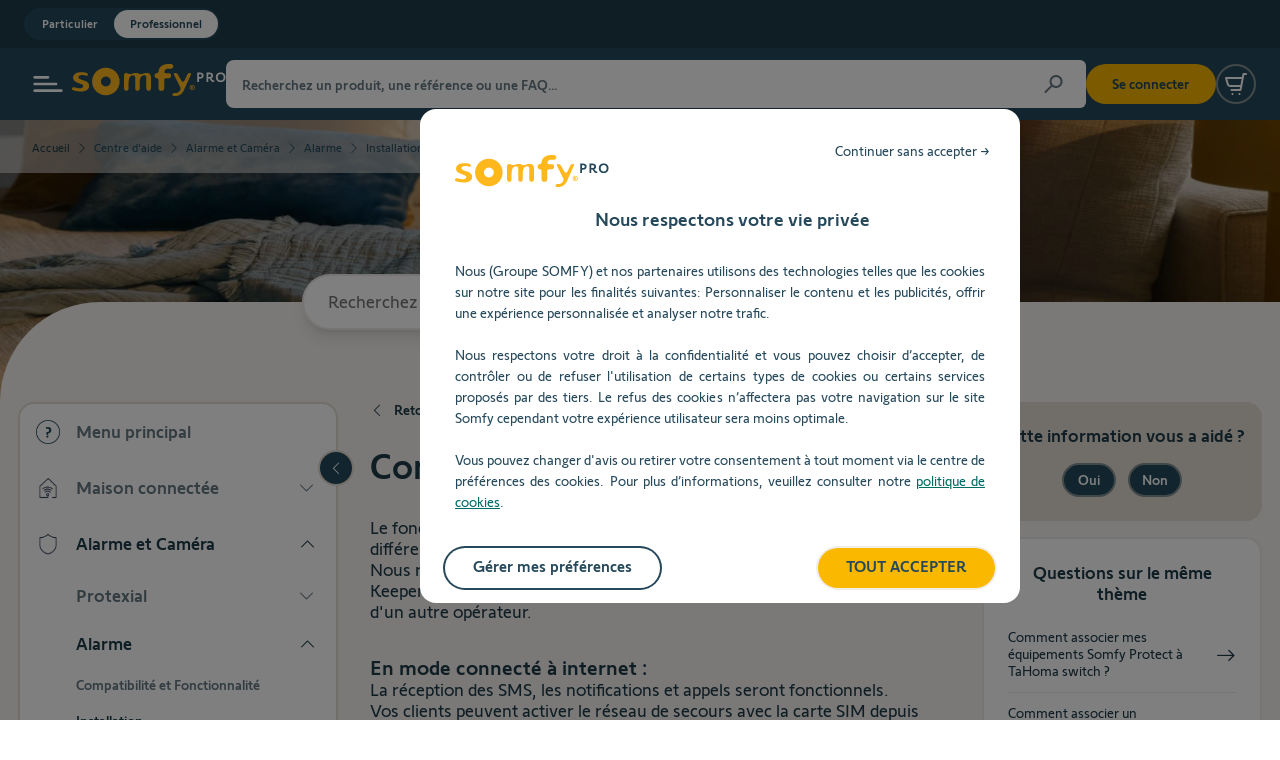

--- FILE ---
content_type: text/html
request_url: https://www.somfypro.fr/assistance?question=comment-activer-ma-carte-sim
body_size: 54981
content:
<!DOCTYPE html>
<html lang="fr" style="overflow: auto;" transformed="self;v=1"><head><meta charset="utf-8"><meta name="viewport" content="width=device-width,initial-scale=1"><meta http-equiv="content-language" content="fr-FR"><link rel="manifest" href="/manifest.webmanifest" crossorigin="use-credentials"><link href="/favicon-16x16.png" rel="icon" sizes="16x16"><link href="/favicon-32x32.png" rel="icon" sizes="32x32"><link href="/favicon.ico" rel="icon" sizes="48x48"><link href="/apple-touch-icon-120x120.png" rel="apple-touch-icon"><link href="/apple-touch-icon-152x152.png" rel="apple-touch-icon"><link href="/apple-touch-icon-167x167.png" rel="apple-touch-icon"><link href="/apple-touch-icon-180x180.png" rel="apple-touch-icon"><link href="/apple-touch-icon-1024x1024.png" rel="apple-touch-icon"><link rel="stylesheet" href="/assets/root-BtmFFGuq.css"><link rel="stylesheet" href="/assets/Layout-D8HZ41ST.css"><link rel="stylesheet" href="/assets/useApiFetcher-CTmDJOPw.css"><link rel="stylesheet" href="/assets/Navigation-Koadzu-s.css"><link rel="stylesheet" href="/assets/H1-BvZOOSZu.css"><link rel="stylesheet" href="/assets/Body-ClGYFbG-.css"><link rel="stylesheet" href="/assets/InlineAlert-CMNqCukH.css"><link rel="stylesheet" href="/assets/Modal-B5t9AzIr.css"><link rel="stylesheet" href="/assets/Link-C9Ju4vxi.css"><link rel="stylesheet" href="/assets/IdentificationLogin-DB8E9ah6.css"><link rel="stylesheet" href="/assets/Maintenance-wQAp140v.css"><link rel="stylesheet" href="/assets/NotFound-CTsiNRfG.css"><link rel="stylesheet" href="/assets/_main-Dt7jT9GR.css"><link rel="stylesheet" href="/assets/IconWithNotification-C5rLUczp.css"><link rel="stylesheet" href="/assets/Header-C_ZZZGvF.css"><link rel="stylesheet" href="/assets/PasswordStrengthHint-D2Tjb4-p.css"><link rel="stylesheet" href="/assets/Spinner-BNlCiPE3.css"><link rel="stylesheet" href="/assets/useScrollTo-DKO2BZlu.css"><link rel="stylesheet" href="/assets/Sku-CIbY6nGZ.css"><link rel="stylesheet" href="/assets/Wysiwyg-BPCmCDVj.css"><link rel="stylesheet" href="/assets/ProductPrice-CRjQTRLF.css"><link rel="stylesheet" href="/assets/useExtensionComponentMap-DnogLpbH.css"><link rel="stylesheet" href="/assets/RequisitionListCreateModal-BVU9z1-R.css"><link rel="stylesheet" href="/assets/Item-Cjmvq0n-.css"><link rel="stylesheet" href="/assets/Stack-4uxFMZK3.css"><link rel="stylesheet" href="/assets/useCart-BoPEQ_sG.css"><link rel="stylesheet" href="/assets/_main-13WH3GIe.css"><link rel="stylesheet" href="/assets/PanelContent-bOKBMWx7.css"><link rel="stylesheet" href="/assets/utils-YWEH6uAz.css"><link rel="stylesheet" href="/assets/BannerAlert-8lh7lZgz.css"><link rel="stylesheet" href="/assets/FaqResults-CFrhycT-.css"><link rel="stylesheet" href="/assets/ActiveFacets-DlCYRuGT.css"><link rel="stylesheet" href="/assets/ExpandableCard-B4bnStgc.css"><link rel="stylesheet" href="/assets/Search-CszrVdCZ.css"><link rel="stylesheet" href="/assets/Breadcrumb-D3Q6qjZ2.css"><link rel="stylesheet" href="/assets/AddressCard-CpP3PR8-.css"><style id="_goober"> .go1475592160{height:0;}.go1671063245{height:auto;}.go1888806478{display:flex;flex-wrap:wrap;flex-grow:1;}@media (min-width:600px){.go1888806478{flex-grow:initial;min-width:288px;}}.go167266335{background-color:#313131;font-size:0.875rem;line-height:1.43;letter-spacing:0.01071em;color:#fff;align-items:center;padding:6px 16px;border-radius:4px;box-shadow:0px 3px 5px -1px rgba(0,0,0,0.2),0px 6px 10px 0px rgba(0,0,0,0.14),0px 1px 18px 0px rgba(0,0,0,0.12);}.go3162094071{padding-left:20px;}.go3844575157{background-color:#313131;}.go1725278324{background-color:#43a047;}.go3651055292{background-color:#d32f2f;}.go4215275574{background-color:#ff9800;}.go1930647212{background-color:#2196f3;}.go946087465{display:flex;align-items:center;padding:8px 0;}.go703367398{display:flex;align-items:center;margin-left:auto;padding-left:16px;margin-right:-8px;}.go3963613292{width:100%;position:relative;transform:translateX(0);top:0;right:0;bottom:0;left:0;min-width:288px;}.go1141946668{box-sizing:border-box;display:flex;max-height:100%;position:fixed;z-index:1400;height:auto;width:auto;transition:top 300ms ease 0ms,right 300ms ease 0ms,bottom 300ms ease 0ms,left 300ms ease 0ms,max-width 300ms ease 0ms;pointer-events:none;max-width:calc(100% - 40px);}.go1141946668 .notistack-CollapseWrapper{padding:6px 0px;transition:padding 300ms ease 0ms;}@media (max-width:599.95px){.go1141946668{width:100%;max-width:calc(100% - 32px);}}.go3868796639 .notistack-CollapseWrapper{padding:2px 0px;}.go3118922589{top:14px;flex-direction:column;}.go1453831412{bottom:14px;flex-direction:column-reverse;}.go4027089540{left:20px;}@media (min-width:600px){.go4027089540{align-items:flex-start;}}@media (max-width:599.95px){.go4027089540{left:16px;}}.go2989568495{right:20px;}@media (min-width:600px){.go2989568495{align-items:flex-end;}}@media (max-width:599.95px){.go2989568495{right:16px;}}.go4034260886{left:50%;transform:translateX(-50%);}@media (min-width:600px){.go4034260886{align-items:center;}}</style><meta name="google-site-verification" content="RhKNzARDfwdAqh_uZcjxn5CYFXckZVP86fR0q6gIbeM"><style type="text/css">#footer_tc_privacy,#footer_tc_privacy_button,#footer_tc_privacy_button_2{font-family:PFDinTextPro-Light,Arial,sans-serif}#footer_tc_privacy_button,#footer_tc_privacy_button_2{border-radius:5px!important;min-width:0;min-height:0}#footer_tc_privacy,#popin_tc_privacy,#tc-privacy-wrapper{z-index:999999999998!important;}#privacy-container,#tc-privacy-center-container{z-index:999999999999!important;}#privacy-overlay,#tc-privacy-overlay{z-index:200000000!important;}#footer_tc_privacy_button_2{color: #485C74!important;} #popin_tc_privacy,#popin_tc_privacy_button,#popin_tc_privacy_button_2,#popin_tc_privacy_button_3{font-family:PFDinTextPro-Light,Arial,sans-serif}#popin_tc_privacy_button,#popin_tc_privacy_button_2,#popin_tc_privacy_button_3{border-radius:5px!important;min-width:0;min-height:0}#popin_tc_privacy,#tc-privacy-wrapper,#tc-privacy-banner{text-align:center!important;}#popin_tc_privacy_container_button{display:inline-block}#popin_tc_privacy_button{color: #485C74!important;#}#popin_tc_privacy_container_text,#tc-privacy-wrapper{font-family:PFDinTextPro-Light,Arial,sans-serif}</style><style type="text/css">#trustbadge-container-98e3dadd90eb493088abdc5597a70810{z-index:3!important;}</style><style type="text/css">.tc-reset-css { border: none; background: none;}.tc-privacy-wrapper .tc-privacy-banner { width: 100%; left: 0px; text-align: left; font-size: 16px; z-index: 999998; position: fixed;}.tc-privacy-wrapper .tc-privacy-accessible-banner { font-size: 1rem;}.tc_div_preview .tc-privacy-wrapper .tc-privacy-banner { position: absolute;}.tc-privacy-wrapper .tc-privacy-footer { bottom: 0px;}.tc-privacy-wrapper .tc-privacy-header { top: 0px;}.tc-privacy-wrapper .tc-privacy-block-text { display: inline-block;}.tc-privacy-wrapper .tc-privacy-text, .tc-privacy-wrapper .tc-iab-purposes-automatic-text { padding: 10px; font-size: 0.75em; text-align: left;}.tc-privacy-wrapper .tc-privacy-block-button, .tc-privacy-wrapper .tc-privacy-block-text { vertical-align: middle;}.tc-privacy-wrapper .tc-privacy-block-button { right: 10px;}.tc-privacy-wrapper .tc-privacy-accessible-banner .tc-privacy-button { float: left;}.tc-privacy-wrapper .tc-privacy-accessible-popin .tc-privacy-button { float: none;}.tc-privacy-wrapper .tc-privacy-button:last-child { margin: 10px 0px;}.tc-privacy-wrapper .tc-privacy-button-close { position: absolute; right: 5px; top: 5px; cursor: pointer; z-index: 1;}.tc-privacy-wrapper .tc-privacy-block-button > button:focus { outline: black 1px dotted; box-shadow: 0 0 0 1px white; -webkit-box-shadow: 0 0 0 1px white; -moz-box-shadow: 0 0 0 1px white;}.tc-privacy-wrapper .tc-privacy-accessible-banner .tc-privacy-block-button > button:focus { outline: black 2px dotted;}.tc-privacy-overlay { background: rgba(0, 0, 0, 0.5); position: fixed; width: 100%; height: 100%; top: 0px; left: 0px; display: block; z-index: 999997;}body.tc-modal-open { bottom: 0; left: 0; position: fixed; right: 0; top: 0; overflow: hidden;}.tc-privacy-wrapper .tc-privacy-banner { background: #ffffff;}.tc-privacy-wrapper .tc-privacy-text, .tc-privacy-wrapper .tc-iab-purposes-automatic-text { color: #25485a;}#tc_privacy_button, #footer_tc_privacy_button, #header_tc_privacy_button, #popin_tc_privacy_button { background: #ffffff; color: #25485a;}#tc_privacy_button_2, #footer_tc_privacy_button_2, #header_tc_privacy_button_2, #popin_tc_privacy_button_2 { background: #fab800; color: #25485a;}#tc_privacy_button_3, #footer_tc_privacy_button_3, #header_tc_privacy_button_3, #popin_tc_privacy_button_3 { background: #FFFFFF; color: #25485a;}.tc-privacy-wrapper .tc-privacy-banner { width: 60%; border-radius: 5px; max-width: 600px;}.tc-privacy-wrapper .tc-privacy-iab-banner { width: 100%; max-width: 770px; min-width: 320px; font-family: "Helvetica Neue",Helvetica,Arial,sans-serif; font-size: inherit; margin: auto; max-height: 100%; overflow: auto;}.tc-privacy-wrapper .tc-privacy-text { font-size: 0.875em;}.tc-privacy-wrapper .tc-privacy-iab-banner .tc-privacy-text, .tc-privacy-wrapper .tc-iab-purposes-automatic-text { font-size: 100%;}.tc-privacy-wrapper .tc-privacy-block-button { display: block; text-align: center;}.tc-privacy-wrapper .tc-privacy-button { margin: 0px auto 10px 10px; display: inline-block; cursor: pointer; font-size: 0.875em; padding: 5px 20px;}.tc-privacy-wrapper .tc-privacy-iab-banner .tc-privacy-button { font-size: 100%;}.tc-privacy-wrapper .tc-privacy-button:last-child { margin: 0 auto 10px 10px;}.tc-privacy-wrapper .tc-privacy-button-close { right: -10px; top: -5px;}.tc-privacy-wrapper .tc-privacy-button.tc-privacy-button-top { top: 0; right: 0; width: auto; position: absolute; margin: 10px;}.tc-privacy-padding-top { padding-top: 1rem;}#popin_tc_privacy_btn_close>img { display: none !important; } #popin_tc_privacy { max-width: 600px !important; border-radius: 16px !important; font-family: 'SomfySans', 'Somfy Sans', system-ui, -apple-system, BlinkMacSystemFont, "Segoe UI", Roboto, Oxygen-Sans, Ubuntu, Cantarell, "Helvetica Neue", Arial, sans-serif !important; } #popin_tc_privacy * { font-family: 'SomfySans', 'Somfy Sans', system-ui, -apple-system, BlinkMacSystemFont, "Segoe UI", Roboto, Oxygen-Sans, Ubuntu, Cantarell, "Helvetica Neue", Arial, sans-serif !important; } .cookiePolicyLink { color: #016B65 !important; text-decoration: underline !important; } .cookiePolicyLink:hover { color: #016B65 !important; } #tc_popin_logo { text-align: left !important; margin-top: 20px !important; margin-bottom: 25px !important; margin-left: 25px !important; } #tc_popin_title { font-size: 19px !important; color: #25485A !important; margin-top: 10px !important; margin-bottom: 25px !important; font-weight: 500 !important; } #tc_popin_description { font-size: 14px !important; color: #25485A !important; font-family: 'SomfySans', Arial, Sans-Serif !important; margin-bottom: 25px !important; margin-right: 25px !important; line-height: 1.5 !important; } #popin_tc_privacy_container_button { display: inline !important; } #popin_tc_privacy_button { padding: 10px 20px !important; border-radius: 5px !important; margin-bottom: 35px !important; margin-top: 24px !important; color: #25485A !important; border: none !important; font-weight: 400 !important; font-family: 'SomfySans', 'Somfy Sans', system-ui, -apple-system, BlinkMacSystemFont, "Segoe UI", Roboto, Oxygen-Sans, Ubuntu, Cantarell, "Helvetica Neue", Arial, sans-serif !important; } #popin_tc_privacy_button_2 { padding: 6px 28px 8px !important; border-radius: 32px !important; margin-bottom: 15px !important; margin-top: 0px !important; float: right !important; margin-right: 25px !important; height: 40px !important; display: flex !important; align-items: center !important; justify-content: center !important; font-style: normal; font-size: 16px !important; line-height: 24px; font-weight: 500 !important; box-shadow: 0 0 0 2px rgba(227, 219, 209, 0.5); font-family: 'SomfySans', 'Somfy Sans', -apple-system, BlinkMacSystemFont, "Segoe UI", Roboto, Oxygen-Sans, Ubuntu, Cantarell, "Helvetica Neue", Arial, sans-serif !important; } #popin_tc_privacy_button_3 { padding: 6px 28px 8px !important; border-radius: 32px !important; border: none !important; font-weight: 500 !important; float: left !important; margin-left: 25px !important; color: #25485A !important; font-size: 16px !important; line-height: 24px !important; height: 40px !important; display: flex !important; align-items: center !important; justify-content: center !important; white-space: nowrap; box-shadow: 0 0 0 2px #25485A; font-family: 'SomfySans', 'Somfy Sans', -apple-system, BlinkMacSystemFont, "Segoe UI", Roboto, Oxygen-Sans, Ubuntu, Cantarell, "Helvetica Neue", Arial, sans-serif !important; } #iab_purposes_automatic_text { display: none !important; } @media (max-device-width: 767px) { #popin_tc_privacy { top: 0px!important; margin-bottom: 50vh; transform: translateY(25%) !important; width: calc(100% - 20px) !important; left: 10px !important; display: block; right: 10px; overflow: hidden; min-width: unset; border-radius: 16px !important; } #tc_popin_logo { text-align: center !important; margin-top: 40px !important; } #tc_popin_title { font-size: 15px !important; } #popin_tc_description { line-height: 1 !important; } #popin_tc_privacy_container_text { max-height: 50vh !important; overflow-y: scroll !important; text-align: justify !important; padding: 0 10px 0 10px !important; } #popin_tc_privacy_button { text-align: right !important; } .tc-privacy-button, #popin_tc_privacy_button, #popin_tc_privacy_button_2, #popin_tc_privacy_button_3 { margin: 6px 12px !important; width: calc(100% - 24px); padding: 5px 20px !important; } #popin_tc_privacy_button { margin-top: 0 !important; padding-top: 18px !important; } #popin_tc_privacy_button_3 { margin-bottom: 12px !important; } }</style><link rel="stylesheet" type="text/css" charset="UTF-8" href="https://assets.app.smart-tribune.com/somfy/FAQ/rework.css"><title>Comment activer ma carte SIM&nbsp;?</title><link rel="canonical" href="https://www.somfypro.fr/assistance?question=comment-activer-ma-carte-sim" data-st-helmet="true"><meta name="description" content="Le fonctionnement de la carte SIM intégrée à la centrale s'activera différemment en fonction de l'utilisation de la centrale.  Nous recommandons d'utiliser la carte SIM fournie dans la centrale Home Keeper. Nous ne garantissons pas le fonctionnement avec une carte SIM d'un autre opérateur.   En mode connecté à…" data-st-helmet="true"><meta property="og:title" content="Comment activer ma carte SIM&nbsp;?" data-st-helmet="true"><meta property="og:description" content="Le fonctionnement de la carte SIM intégrée à la centrale s'activera différemment en fonction de l'utilisation de la centrale.  Nous recommandons d'utiliser la carte SIM fournie dans la centrale Home Keeper. Nous ne garantissons pas le fonctionnement avec une carte SIM d'un autre opérateur.   En mode connecté à…" data-st-helmet="true"><meta property="og:url" content="https://www.somfypro.fr/assistance?question=comment-activer-ma-carte-sim" data-st-helmet="true"><meta property="og:locale" content="fr" data-st-helmet="true"><meta property="og:type" content="article" data-st-helmet="true"><meta name="twitter:card" content="summary" data-st-helmet="true"><meta name="twitter:title" content="Comment activer ma carte SIM&nbsp;?" data-st-helmet="true"><meta name="twitter:description" content="Le fonctionnement de la carte SIM intégrée à la centrale s'activera différemment en fonction de l'utilisation de la centrale.  Nous recommandons d'utiliser la carte SIM fournie dans la centrale Home Keeper. Nous ne garantissons pas le fonctionnement avec une carte SIM d'un autre opérateur.   En mode connecté à…" data-st-helmet="true"></head><body class="tc-modal-open"><button class="sr-only sr-focusable">Aller au contenu principal</button><div class="wrapper" itemscope="" itemtype="https://schema.org/WebSite"><meta itemprop="url" content="https://www.somfypro.fr/"><header id="header" class="header"><div class="header__top"><div class="container-fluid d-flex align-items-center justify-content-between"><nav class="d-none d-md-block"><div class="menu menu__persona"><ul class="d-flex"><li class=""><a href="https://www.somfy.fr/"><span>Particulier</span></a></li><li class="active"><div><span>Professionnel</span></div></li></ul></div></nav><div class="d-none d-lg-flex text-nowrap gap-3 align-items-center"></div></div></div><div class="header__bottom container-fluid w-100 d-flex align-items-center justify-content-center"><div class="header__burger d-xl-none"><div class="burger"><button title="Menu" class="button button--medium button--outlined--icon--transparent button--outlined--icon--medium button--default" type="button"><div class="button--button-text"><div class="icon-wrapper icon-wrapper--default icon-wrapper--big"><svg width="32" height="32" viewBox="0 0 24 24" fill="none" xmlns="https://www.w3.org/2000/svg"><path fill-rule="evenodd" clip-rule="evenodd" d="M1 7C1 6.44772 1.44772 6 2 6H12C12.5523 6 13 6.44772 13 7C13 7.55228 12.5523 8 12 8H2C1.44772 8 1 7.55228 1 7ZM1 12C1 11.4477 1.44772 11 2 11H18C18.5523 11 19 11.4477 19 12C19 12.5523 18.5523 13 18 13H2C1.44772 13 1 12.5523 1 12ZM2 16C1.44772 16 1 16.4477 1 17C1 17.5523 1.44772 18 2 18H22C22.5523 18 23 17.5523 23 17C23 16.4477 22.5523 16 22 16H2Z" fill="#1A1B1C"></path></svg></div></div></button></div></div><div class="header__logo"><a data-discover="true" class="button button--large button--text--primary button--text button--text--large link--active" href="/"><img src="/assets/somfy-pro-light-BKwH889e.svg" class="logo" alt="Logo"></a></div><div class="header__main_categories d-none d-xl-block"><nav class="menu-main-categories"><ul class="menu-main-categories__list"><li class="menu-main-categories__item"><button class="button button--medium button--text--primary button--text button--text--medium button--default menu-main-categories__navigation-link" type="button"><div class="button--button-text">Produits</div></button></li><li class="menu-main-categories__item"><button class="button button--medium button--text--primary button--text button--text--medium button--default menu-main-categories__navigation-link" type="button"><div class="button--button-text">Services</div></button></li><li class="menu-main-categories__item"><button class="button button--medium button--text--primary button--text button--text--medium button--default menu-main-categories__navigation-link" type="button"><div class="button--button-text">Assistance</div></button></li></ul></nav></div><div class="search-bar__top bgcolor--brand-primary d-none d-lg-flex w-100"><div class="search-box"><form itemprop="potentialAction" itemscope="" itemtype="https://schema.org/SearchAction" data-discover="true" action="/?question=comment-activer-ma-carte-sim" method="get"><div class="search-box__container"><meta itemprop="target"><div class="search-box__input"><div class="input-wrapper input-wrapper--default"><input class="" autocomplete="off" itemprop="query-input" id="search" placeholder="Recherchez un produit, une référence ou une FAQ…" aria-label="Recherchez un produit, une référence ou une FAQ…" type="text" name="search" value=""></div></div><div class="search-box__submit d-flex gap-2 align-items-center"><button title="Rechercher" class="button button--medium button--contained--icon--primary button--contained--icon--medium button--default custom-search" type="submit"><div class="button--button-text"><div class="icon-wrapper icon-wrapper--default icon-wrapper--primary"><svg width="19" height="18" viewBox="0 0 19 18" fill="none" xmlns="http://www.w3.org/2000/svg"><path fill-rule="evenodd" clip-rule="evenodd" d="M18.543 6.50024C18.543 10.0901 15.6328 13.0002 12.043 13.0002C10.6089 13.0002 9.28324 12.5358 8.20828 11.7491L2.25008 17.7074C1.85955 18.0979 1.22639 18.0979 0.835862 17.7074C0.445338 17.3168 0.445338 16.6837 0.835862 16.2931L6.79407 10.3349C6.0074 9.25998 5.54297 7.93435 5.54297 6.50024C5.54297 2.91039 8.45312 0.000244141 12.043 0.000244141C15.6328 0.000244141 18.543 2.91039 18.543 6.50024ZM16.543 6.50024C16.543 8.98553 14.5282 11.0002 12.043 11.0002C9.55769 11.0002 7.54297 8.98553 7.54297 6.50024C7.54297 4.01496 9.55769 2.00024 12.043 2.00024C14.5282 2.00024 16.543 4.01496 16.543 6.50024Z" fill="#1E3A48"></path></svg></div></div></button></div></div></form></div></div><div class="header__links"><nav class="navigation"><ul class="navigation__list"><li class="navigation__item d-lg-none"><button class="button button--small button--contained--icon--primary button--contained--icon--small button--default" type="button"><div class="button--button-text"><div class="icon-wrapper icon-wrapper--default"><svg width="19" height="18" viewBox="0 0 19 18" fill="none" xmlns="http://www.w3.org/2000/svg"><path fill-rule="evenodd" clip-rule="evenodd" d="M18.543 6.50024C18.543 10.0901 15.6328 13.0002 12.043 13.0002C10.6089 13.0002 9.28324 12.5358 8.20828 11.7491L2.25008 17.7074C1.85955 18.0979 1.22639 18.0979 0.835862 17.7074C0.445338 17.3168 0.445338 16.6837 0.835862 16.2931L6.79407 10.3349C6.0074 9.25998 5.54297 7.93435 5.54297 6.50024C5.54297 2.91039 8.45312 0.000244141 12.043 0.000244141C15.6328 0.000244141 18.543 2.91039 18.543 6.50024ZM16.543 6.50024C16.543 8.98553 14.5282 11.0002 12.043 11.0002C9.55769 11.0002 7.54297 8.98553 7.54297 6.50024C7.54297 4.01496 9.55769 2.00024 12.043 2.00024C14.5282 2.00024 16.543 4.01496 16.543 6.50024Z" fill="#1E3A48"></path></svg></div></div></button></li><li class="navigation__item"><div class="d-lg-none"><button class="button button--small button--contained--icon--primary button--contained--icon--small button--default" type="button"><div class="button--button-text"><div class="icon-wrapper icon-wrapper--default"><svg width="24" height="24" viewBox="0 0 24 24" fill="none" xmlns="https://www.w3.org/2000/svg"><g id="02_Medium/ic_user_medium"><path id="ð¨ Icon Color" fill-rule="evenodd" clip-rule="evenodd" d="M16 6C16 8.20914 14.2091 10 12 10C9.79086 10 8 8.20914 8 6C8 3.79086 9.79086 2 12 2C14.2091 2 16 3.79086 16 6ZM6 6C6 9.31371 8.68629 12 12 12C15.3137 12 18 9.31371 18 6C18 2.68629 15.3137 0 12 0C8.68629 0 6 2.68629 6 6ZM1 24H3V21C3 18.2386 5.23858 16 8 16H16C18.7614 16 21 18.2386 21 21V24H23V21C23 17.134 19.866 14 16 14H8C4.13401 14 1 17.134 1 21V24Z" fill="black"></path></g></svg></div></div></button></div><div class="d-none d-lg-block"><button title="Se connecter" class="button button--small button--contained--secondary button--contained--small button--default" type="button"><div class="button--button-text">Se connecter</div></button></div></li><li class="navigation__item navigation__item__notification"><a title="Mon panier" data-discover="true" class="button button--large button--text--primary button--text button--text--large link--active" href="/cart"><span class="icon-with-notification"><div class="icon-wrapper icon-wrapper--default"><svg width="24" height="24" viewBox="0 0 24 24" fill="none" xmlns="https://www.w3.org/2000/svg"><path fill-rule="evenodd" clip-rule="evenodd" d="M19.5 1C19.0188 1 18.6058 1.34274 18.5171 1.81571L17.9201 5H2.00001C1.68622 5 1.39062 5.14729 1.20166 5.3978C1.0127 5.64832 0.95228 5.973 1.03848 6.27472L2.76692 12.3242C3.00742 13.166 3.5394 13.8948 4.26781 14.3804C4.87384 14.7844 5.5859 15 6.31426 15H16.0451L15.6701 17H7.5C6.94772 17 6.5 17.4477 6.5 18C6.5 18.5523 6.94772 19 7.5 19H16.5C16.9812 19 17.3942 18.6573 17.4829 18.1843L20.3299 3H22C22.5523 3 23 2.55228 23 2C23 1.44772 22.5523 1 22 1H19.5ZM16.4201 13L17.5451 7H3.32574L4.68996 11.7748C4.80009 12.1602 5.04368 12.4939 5.37721 12.7163C5.65471 12.9013 5.98075 13 6.31426 13H16.4201Z" fill="black"></path><path d="M8.5 23C9.05229 23 9.5 22.5523 9.5 22C9.5 21.4477 9.05229 21 8.5 21C7.94772 21 7.5 21.4477 7.5 22C7.5 22.5523 7.94772 23 8.5 23Z" fill="black"></path><path d="M16.5 22C16.5 22.5523 16.0523 23 15.5 23C14.9477 23 14.5 22.5523 14.5 22C14.5 21.4477 14.9477 21 15.5 21C16.0523 21 16.5 21.4477 16.5 22Z" fill="black"></path></svg></div></span></a></li></ul></nav></div></div></header><div class="header__sub"></div><div class="main-content bgcolor--beige-light" tabindex="-1"><div class="smart-tribune"><div id="st-faq"><div id="st-faq-root" class="st-faq-root tag-b2b-3116 direction-ltr"><section itemscope="true" itemtype="https://schema.org/FAQPage" class="page page-question question-found"><div class="grid group"><div class="grid-item group-item"><div class="search-group"><div class="grid group breadcrumb-group"><div class="grid-item group-item"><ul class="links-list-links"><li class="links-list-item link-external"><a href="/"><span class="links-list-item-content">Accueil</span></a></li></ul></div><div class="grid-item group-item"><ul itemscope="true" itemtype="https://schema.org/BreadcrumbList" class="breadcrumb question-breadcrumb"><li itemprop="itemListElement" itemscope="true" itemtype="https://schema.org/ListItem" class="breadcrumb-item"><a href="https://www.somfypro.fr/assistance?question=comment-activer-ma-carte-sim" itemscope="true" itemtype="https://schema.org/WebPage" itemprop="item" itemid="https://www.somfypro.fr/assistance?question=comment-activer-ma-carte-sim" role="link" class="breadcrumb-clickable-link"><span itemprop="name">Centre d'aide</span></a><meta itemprop="position" content="1"></li><li class="breadcrumb-item"><span class="breadcrumb-unclickable-link">Alarme et Caméra</span></li><li class="breadcrumb-item"><span class="breadcrumb-unclickable-link">Alarme</span></li><li itemprop="itemListElement" itemscope="true" itemtype="https://schema.org/ListItem" class="breadcrumb-item"><a href="https://www.somfypro.fr/assistance?thematic=alarme-installation" itemscope="true" itemtype="https://schema.org/WebPage" itemprop="item" itemid="https://www.somfypro.fr/assistance?thematic=alarme-installation" role="link" class="breadcrumb-clickable-link"><span itemprop="name">Installation</span></a><meta itemprop="position" content="2"></li><li itemprop="itemListElement" itemscope="true" itemtype="https://schema.org/ListItem" aria-current="page" class="breadcrumb-item"><span itemprop="name" class="breadcrumb-unclickable-link">Comment activer ma carte SIM&nbsp;?</span><meta itemprop="position" content="3"></li></ul></div></div><p aria-level="1" role="heading" class="title search-title">Besoin d’aide&nbsp;?</p><div itemscope="true" itemtype="https://schema.org/WebSite" class="search-bar"><meta itemprop="url" content="https://www.somfypro.fr"><form action="https://www.somfypro.fr/assistance?query=%22%22" itemprop="potentialAction" itemscope="true" itemtype="https://schema.org/SearchAction"><meta itemprop="target" content="https://www.somfypro.fr/assistance?query={search_term_string}"><div class="grid search-bar-container"><div class="grid-item search-bar-input-wrapper"><div><input type="text" id="autocomplete-input" placeholder="Recherchez un mot-clé ou une question..." aria-label="Recherchez un mot-clé ou une question..." itemprop="query-input" name="search_term_string" maxlength="255" autocomplete="off" aria-haspopup="listbox" aria-autocomplete="list" role="combobox" aria-controls="faq-autocomplete-suggestions" class="autocomplete-input" value=""><div class="suggestion-list-wrapper"></div></div></div><div class="grid-item search-bar-button-wrapper"><input type="submit" aria-label="Rechercher" disabled="" class="search-bar-button" value="Rechercher"></div></div></form></div></div></div><div class="grid-item group-item"><div class="scroller"></div></div><div class="grid-item group-item"><div class="thematic-dropdown-wrapper"><p role="heading" class="title thematic-dropdown-title"></p><div class="active-thematic-title"><button title="Installation" aria-label="Installation" type="button" aria-expanded="false" class="button"><span class="button-label">Installation</span></button></div><ul class="thematic-menu"><li class="thematic-list-item thematic-goto-homepage goto-homepage-thematic"><a href="https://www.somfypro.fr/assistance" role="button" class="thematic-title"><span class="thematic-title-content">questions les plus consultées</span></a></li><li class="thematic-list-item thematic-10527 with-children"><button title="Maison connectée" aria-label="Maison connectée" type="button" aria-expanded="false" class="button thematic-title"><span class="button-label">Maison connectée</span></button><ul class="thematic-children"><li class="thematic-list-item thematic-10528 with-children"><button title="Box domotique et application TaHoma" aria-label="Box domotique et application TaHoma" type="button" aria-expanded="false" class="button thematic-title"><span class="button-label">Box domotique et application TaHoma</span></button><ul class="thematic-children"><li class="thematic-list-item thematic-10529 without-children"><a href="https://www.somfypro.fr/assistance?thematic=compatibilite-10529" role="button" class="thematic-title"><span class="thematic-title-content">Compatibilité</span></a></li><li class="thematic-list-item thematic-10531 without-children"><a href="https://www.somfypro.fr/assistance?thematic=fonctionnalites-10531" role="button" class="thematic-title"><span class="thematic-title-content">Fonctionnalité</span></a></li><li class="thematic-list-item thematic-10532 without-children"><a href="https://www.somfypro.fr/assistance?thematic=installation-et-parametrage-10532" role="button" class="thematic-title"><span class="thematic-title-content">Installation</span></a></li><li class="thematic-list-item thematic-10533 without-children"><a href="https://www.somfypro.fr/assistance?thematic=utilisation-10533" role="button" class="thematic-title"><span class="thematic-title-content">Utilisation</span></a></li><li class="thematic-list-item thematic-10530 without-children"><a href="https://www.somfypro.fr/assistance?thematic=depannage-10530" role="button" class="thematic-title"><span class="thematic-title-content">Dépannage</span></a></li></ul></li><li class="thematic-list-item thematic-10534 with-children"><button title="Marques partenaires" aria-label="Marques partenaires" type="button" aria-expanded="false" class="button thematic-title"><span class="button-label">Marques partenaires</span></button><ul class="thematic-children"><li class="thematic-list-item thematic-10535 without-children"><a href="https://www.somfypro.fr/assistance?thematic=compatibilite-10535" role="button" class="thematic-title"><span class="thematic-title-content">Compatibilité</span></a></li><li class="thematic-list-item thematic-10536 without-children"><a href="https://www.somfypro.fr/assistance?thematic=fonctionnalites-10536" role="button" class="thematic-title"><span class="thematic-title-content">Fonctionnalité</span></a></li><li class="thematic-list-item thematic-10537 without-children"><a href="https://www.somfypro.fr/assistance?thematic=installation-et-parametrage-10537" role="button" class="thematic-title"><span class="thematic-title-content">Installation</span></a></li><li class="thematic-list-item thematic-10538 without-children"><a href="https://www.somfypro.fr/assistance?thematic=utilisation-10538" role="button" class="thematic-title"><span class="thematic-title-content">Utilisation</span></a></li></ul></li><li class="thematic-list-item thematic-10539 with-children"><button title="Service" aria-label="Service" type="button" aria-expanded="false" class="button thematic-title"><span class="button-label">Service</span></button><ul class="thematic-children"><li class="thematic-list-item thematic-10540 without-children"><a href="https://www.somfypro.fr/assistance?thematic=compatibilite-10540" role="button" class="thematic-title"><span class="thematic-title-content">Compatibilité</span></a></li><li class="thematic-list-item thematic-10541 without-children"><a href="https://www.somfypro.fr/assistance?thematic=fonctionnalites-10541" role="button" class="thematic-title"><span class="thematic-title-content">Fonctionnalité</span></a></li><li class="thematic-list-item thematic-10542 without-children"><a href="https://www.somfypro.fr/assistance?thematic=utilisation-10542" role="button" class="thematic-title"><span class="thematic-title-content">Utilisation</span></a></li></ul></li></ul></li><li class="thematic-list-item thematic-10500 with-children open"><button title="Alarme et Caméra" aria-label="Alarme et Caméra" type="button" aria-expanded="true" class="button thematic-title"><span class="button-label">Alarme et Caméra</span></button><ul class="thematic-children"><li class="thematic-list-item thematic-10505 with-children"><button title="Protexial" aria-label="Protexial" type="button" aria-expanded="false" class="button thematic-title"><span class="button-label">Protexial</span></button><ul class="thematic-children"><li class="thematic-list-item thematic-10508 without-children"><a href="https://www.somfypro.fr/assistance?thematic=fonctionnalites-10508" role="button" class="thematic-title"><span class="thematic-title-content">Fonctionnalités</span></a></li><li class="thematic-list-item thematic-10506 without-children"><a href="https://www.somfypro.fr/assistance?thematic=compatibilite-10506" role="button" class="thematic-title"><span class="thematic-title-content">Compatibilité</span></a></li><li class="thematic-list-item thematic-10507 without-children"><a href="https://www.somfypro.fr/assistance?thematic=depannage-10507" role="button" class="thematic-title"><span class="thematic-title-content">Dépannage</span></a></li><li class="thematic-list-item thematic-10509 without-children"><a href="https://www.somfypro.fr/assistance?thematic=installation-et-parametrage-10509" role="button" class="thematic-title"><span class="thematic-title-content">Installation et paramétrage</span></a></li></ul></li><li class="thematic-list-item thematic-11441 with-children open"><button title="Alarme" aria-label="Alarme" type="button" aria-expanded="true" class="button thematic-title"><span class="button-label">Alarme</span></button><ul class="thematic-children"><li class="thematic-list-item thematic-10514 without-children"><a href="https://www.somfypro.fr/assistance?thematic=alarme-compatibilite-fonctionnalite" role="button" class="thematic-title"><span class="thematic-title-content">Compatibilité et Fonctionnalité</span></a></li><li class="thematic-list-item thematic-10515 without-children active" aria-current="true"><a href="https://www.somfypro.fr/assistance?thematic=alarme-installation" role="button" class="thematic-title"><span class="thematic-title-content">Installation</span></a></li><li class="thematic-list-item thematic-10513 without-children"><a href="https://www.somfypro.fr/assistance?thematic=alarme-utilisation" role="button" class="thematic-title"><span class="thematic-title-content">Utilisation</span></a></li><li class="thematic-list-item thematic-10512 without-children"><a href="https://www.somfypro.fr/assistance?thematic=depannage-10512" role="button" class="thematic-title"><span class="thematic-title-content">Dépannage</span></a></li><li class="thematic-list-item thematic-10516 without-children"><a href="https://www.somfypro.fr/assistance?thematic=alarme-service" role="button" class="thematic-title"><span class="thematic-title-content">Service</span></a></li></ul></li><li class="thematic-list-item thematic-11442 with-children"><button title="Caméra" aria-label="Caméra" type="button" aria-expanded="false" class="button thematic-title"><span class="button-label">Caméra</span></button><ul class="thematic-children"><li class="thematic-list-item thematic-11443 without-children"><a href="https://www.somfypro.fr/assistance?thematic=compatibilite-et-fonctionnalite-11443" role="button" class="thematic-title"><span class="thematic-title-content">Compatibilité et Fonctionnalité</span></a></li><li class="thematic-list-item thematic-11444 without-children"><a href="https://www.somfypro.fr/assistance?thematic=installation" role="button" class="thematic-title"><span class="thematic-title-content">Installation</span></a></li><li class="thematic-list-item thematic-11606 without-children"><a href="https://www.somfypro.fr/assistance?thematic=utilisation-11606" role="button" class="thematic-title"><span class="thematic-title-content">Utilisation</span></a></li><li class="thematic-list-item thematic-11445 without-children"><a href="https://www.somfypro.fr/assistance?thematic=depannage-11445" role="button" class="thematic-title"><span class="thematic-title-content">Dépannage</span></a></li></ul></li></ul></li><li class="thematic-list-item thematic-10555 with-children"><button title="Portail, Garage et Visiophone" aria-label="Portail, Garage et Visiophone" type="button" aria-expanded="false" class="button thematic-title"><span class="button-label">Portail, Garage et Visiophone</span></button><ul class="thematic-children"><li class="thematic-list-item thematic-10556 with-children"><button title="Portail" aria-label="Portail" type="button" aria-expanded="false" class="button thematic-title"><span class="button-label">Portail</span></button><ul class="thematic-children"><li class="thematic-list-item thematic-10557 without-children"><a href="https://www.somfypro.fr/assistance?thematic=fonctionnalites-10557" role="button" class="thematic-title"><span class="thematic-title-content">Fonctionnalité</span></a></li><li class="thematic-list-item thematic-10560 without-children"><a href="https://www.somfypro.fr/assistance?thematic=compatibilite-10560" role="button" class="thematic-title"><span class="thematic-title-content">Compatibilité</span></a></li><li class="thematic-list-item thematic-10558 without-children"><a href="https://www.somfypro.fr/assistance?thematic=installation-et-parametrage-10558" role="button" class="thematic-title"><span class="thematic-title-content">Installation et paramétrage</span></a></li><li class="thematic-list-item thematic-10559 without-children"><a href="https://www.somfypro.fr/assistance?thematic=utilisation-10559" role="button" class="thematic-title"><span class="thematic-title-content">Utilisation</span></a></li><li class="thematic-list-item thematic-10561 without-children"><a href="https://www.somfypro.fr/assistance?thematic=depannage-10561" role="button" class="thematic-title"><span class="thematic-title-content">Dépannage</span></a></li></ul></li><li class="thematic-list-item thematic-10573 with-children"><button title="Porte de garage" aria-label="Porte de garage" type="button" aria-expanded="false" class="button thematic-title"><span class="button-label">Porte de garage</span></button><ul class="thematic-children"><li class="thematic-list-item thematic-10575 without-children"><a href="https://www.somfypro.fr/assistance?thematic=fonctionnalites-10575" role="button" class="thematic-title"><span class="thematic-title-content">Compatibilité et Fonctionnalité</span></a></li><li class="thematic-list-item thematic-10576 without-children"><a href="https://www.somfypro.fr/assistance?thematic=installation-et-parametrage-10576" role="button" class="thematic-title"><span class="thematic-title-content">Installation</span></a></li><li class="thematic-list-item thematic-10577 without-children"><a href="https://www.somfypro.fr/assistance?thematic=utilisation-10577" role="button" class="thematic-title"><span class="thematic-title-content">Utilisation</span></a></li><li class="thematic-list-item thematic-10578 without-children"><a href="https://www.somfypro.fr/assistance?thematic=depannage-10578" role="button" class="thematic-title"><span class="thematic-title-content">Dépannage</span></a></li></ul></li><li class="thematic-list-item thematic-10579 with-children"><button title="Visiophone" aria-label="Visiophone" type="button" aria-expanded="false" class="button thematic-title"><span class="button-label">Visiophone</span></button><ul class="thematic-children"><li class="thematic-list-item thematic-10580 without-children"><a href="https://www.somfypro.fr/assistance?thematic=compatibilite-10580" role="button" class="thematic-title"><span class="thematic-title-content">Fonctionnalité et Compatibilité</span></a></li><li class="thematic-list-item thematic-16121 without-children"><a href="https://www.somfypro.fr/assistance?thematic=utilisation-16121" role="button" class="thematic-title"><span class="thematic-title-content">Utilisation</span></a></li><li class="thematic-list-item thematic-10582 without-children"><a href="https://www.somfypro.fr/assistance?thematic=installation-et-parametrage-10582" role="button" class="thematic-title"><span class="thematic-title-content">Installation</span></a></li><li class="thematic-list-item thematic-16202 without-children"><a href="https://www.somfypro.fr/assistance?thematic=depannage-16202" role="button" class="thematic-title"><span class="thematic-title-content">Dépannage</span></a></li></ul></li><li class="thematic-list-item thematic-10583 with-children"><button title="Télécommande et accessoire" aria-label="Télécommande et accessoire" type="button" aria-expanded="false" class="button thematic-title"><span class="button-label">Télécommande et accessoire</span></button><ul class="thematic-children"><li class="thematic-list-item thematic-10586 without-children"><a href="https://www.somfypro.fr/assistance?thematic=installation-et-parametrage-10586" role="button" class="thematic-title"><span class="thematic-title-content">Installation</span></a></li><li class="thematic-list-item thematic-10585 without-children"><a href="https://www.somfypro.fr/assistance?thematic=utilisation-10585" role="button" class="thematic-title"><span class="thematic-title-content">Utilisation</span></a></li><li class="thematic-list-item thematic-10584 without-children"><a href="https://www.somfypro.fr/assistance?thematic=depannage-10584" role="button" class="thematic-title"><span class="thematic-title-content">Dépannage</span></a></li></ul></li></ul></li><li class="thematic-list-item thematic-10471 with-children"><button title="Volet et brise-soleil" aria-label="Volet et brise-soleil" type="button" aria-expanded="false" class="button thematic-title"><span class="button-label">Volet et brise-soleil</span></button><ul class="thematic-children"><li class="thematic-list-item thematic-10978 with-children"><button title="Volet roulant" aria-label="Volet roulant" type="button" aria-expanded="false" class="button thematic-title"><span class="button-label">Volet roulant</span></button><ul class="thematic-children"><li class="thematic-list-item thematic-10979 without-children"><a href="https://www.somfypro.fr/assistance?thematic=fonctionnalite-10979" role="button" class="thematic-title"><span class="thematic-title-content">Fonctionnalité</span></a></li><li class="thematic-list-item thematic-10980 without-children"><a href="https://www.somfypro.fr/assistance?thematic=installation-et-parametrage-10980" role="button" class="thematic-title"><span class="thematic-title-content">Installation et paramétrage</span></a></li><li class="thematic-list-item thematic-10983 without-children"><a href="https://www.somfypro.fr/assistance?thematic=compatibilite-10983" role="button" class="thematic-title"><span class="thematic-title-content">Compatibilité</span></a></li><li class="thematic-list-item thematic-14570 without-children"><a href="https://www.somfypro.fr/assistance?thematic=garantie-rs100-solar-io" role="button" class="thematic-title"><span class="thematic-title-content">Garantie RS100 Solar io</span></a></li></ul></li><li class="thematic-list-item thematic-10449 with-children"><button title="Brise-soleil orientable" aria-label="Brise-soleil orientable" type="button" aria-expanded="false" class="button thematic-title"><span class="button-label">Brise-soleil orientable</span></button><ul class="thematic-children"><li class="thematic-list-item thematic-10454 without-children"><a href="https://www.somfypro.fr/assistance?thematic=compatibilite" role="button" class="thematic-title"><span class="thematic-title-content">Compatibilité</span></a></li><li class="thematic-list-item thematic-10451 without-children"><a href="https://www.somfypro.fr/assistance?thematic=installation-et-parametrage" role="button" class="thematic-title"><span class="thematic-title-content">Installation</span></a></li></ul></li><li class="thematic-list-item thematic-10482 with-children"><button title="Volet battant" aria-label="Volet battant" type="button" aria-expanded="false" class="button thematic-title"><span class="button-label">Volet battant</span></button><ul class="thematic-children"><li class="thematic-list-item thematic-10483 without-children"><a href="https://www.somfypro.fr/assistance?thematic=fonctionnalites-10483" role="button" class="thematic-title"><span class="thematic-title-content">Compatibilité et Fonctionnalité</span></a></li><li class="thematic-list-item thematic-10484 without-children"><a href="https://www.somfypro.fr/assistance?thematic=installation-et-parametrage-10484" role="button" class="thematic-title"><span class="thematic-title-content">Installation et paramétrage</span></a></li><li class="thematic-list-item thematic-10486 without-children"><a href="https://www.somfypro.fr/assistance?thematic=depannage-10486" role="button" class="thematic-title"><span class="thematic-title-content">Dépannage</span></a></li></ul></li><li class="thematic-list-item thematic-10489 with-children"><button title="Volet coulissant" aria-label="Volet coulissant" type="button" aria-expanded="false" class="button thematic-title"><span class="button-label">Volet coulissant</span></button><ul class="thematic-children"><li class="thematic-list-item thematic-10490 without-children"><a href="https://www.somfypro.fr/assistance?thematic=compatibilite-10490" role="button" class="thematic-title"><span class="thematic-title-content">Compatibilité</span></a></li><li class="thematic-list-item thematic-10491 without-children"><a href="https://www.somfypro.fr/assistance?thematic=fonctionnalites-10491" role="button" class="thematic-title"><span class="thematic-title-content">Fonctionnalités</span></a></li><li class="thematic-list-item thematic-10492 without-children"><a href="https://www.somfypro.fr/assistance?thematic=installation-et-parametrage-10492" role="button" class="thematic-title"><span class="thematic-title-content">Installation et paramétrage</span></a></li></ul></li></ul></li><li class="thematic-list-item thematic-10433 with-children"><button title="Terrasse" aria-label="Terrasse" type="button" aria-expanded="false" class="button thematic-title"><span class="button-label">Terrasse</span></button><ul class="thematic-children"><li class="thematic-list-item thematic-10434 without-children"><a href="https://www.somfypro.fr/assistance?thematic=pergolas" role="button" class="thematic-title"><span class="thematic-title-content">Pergola</span></a></li><li class="thematic-list-item thematic-10435 with-children"><button title="Store de terrasse" aria-label="Store de terrasse" type="button" aria-expanded="false" class="button thematic-title"><span class="button-label">Store de terrasse</span></button><ul class="thematic-children"><li class="thematic-list-item thematic-10440 without-children"><a href="https://www.somfypro.fr/assistance?thematic=compatibilite-10440" role="button" class="thematic-title"><span class="thematic-title-content">Compatibilité</span></a></li><li class="thematic-list-item thematic-10441 without-children"><a href="https://www.somfypro.fr/assistance?thematic=depannage-10441" role="button" class="thematic-title"><span class="thematic-title-content">Dépannage</span></a></li></ul></li></ul></li><li class="thematic-list-item thematic-10587 with-children"><button title="Télécommandes et capteurs" aria-label="Télécommandes et capteurs" type="button" aria-expanded="false" class="button thematic-title"><span class="button-label">Télécommandes et capteurs</span></button><ul class="thematic-children"><li class="thematic-list-item thematic-22432 without-children"><a href="https://www.somfypro.fr/assistance?thematic=compatibilite-22432" role="button" class="thematic-title"><span class="thematic-title-content">Compatibilité</span></a></li><li class="thematic-list-item thematic-10642 without-children"><a href="https://www.somfypro.fr/assistance?thematic=fonctionnalites-10642" role="button" class="thematic-title"><span class="thematic-title-content">Fonctionnalité</span></a></li><li class="thematic-list-item thematic-10591 without-children"><a href="https://www.somfypro.fr/assistance?thematic=installation-et-parametrage-10591" role="button" class="thematic-title"><span class="thematic-title-content">Installation</span></a></li><li class="thematic-list-item thematic-10589 without-children"><a href="https://www.somfypro.fr/assistance?thematic=depannage-10589" role="button" class="thematic-title"><span class="thematic-title-content">Dépannage</span></a></li><li class="thematic-list-item thematic-10590 without-children"><a href="https://www.somfypro.fr/assistance?thematic=utilisation-10590" role="button" class="thematic-title"><span class="thematic-title-content">Utilisation</span></a></li></ul></li><li class="thematic-list-item thematic-10517 with-children"><button title="Chauffage et Éclairage" aria-label="Chauffage et Éclairage" type="button" aria-expanded="false" class="button thematic-title"><span class="button-label">Chauffage et Éclairage</span></button><ul class="thematic-children"><li class="thematic-list-item thematic-10518 without-children"><a href="https://www.somfypro.fr/assistance?thematic=chauffage" role="button" class="thematic-title"><span class="thematic-title-content">Chauffage</span></a></li><li class="thematic-list-item thematic-10523 without-children"><a href="https://www.somfypro.fr/assistance?thematic=eclairage" role="button" class="thematic-title"><span class="thematic-title-content">Éclairage</span></a></li></ul></li><li class="thematic-list-item thematic-10448 with-children"><button title="Store et Rideau" aria-label="Store et Rideau" type="button" aria-expanded="false" class="button thematic-title"><span class="button-label">Store et Rideau</span></button><ul class="thematic-children"><li class="thematic-list-item thematic-10458 with-children"><button title="Rideau" aria-label="Rideau" type="button" aria-expanded="false" class="button thematic-title"><span class="button-label">Rideau</span></button><ul class="thematic-children"><li class="thematic-list-item thematic-10459 without-children"><a href="https://www.somfypro.fr/assistance?thematic=fonctionnalites-10459" role="button" class="thematic-title"><span class="thematic-title-content">Fonctionnalités</span></a></li><li class="thematic-list-item thematic-10460 without-children"><a href="https://www.somfypro.fr/assistance?thematic=installation-et-parametrage-10460" role="button" class="thematic-title"><span class="thematic-title-content">Installation et paramétrage</span></a></li></ul></li><li class="thematic-list-item thematic-10493 with-children"><button title="Store intérieur" aria-label="Store intérieur" type="button" aria-expanded="false" class="button thematic-title"><span class="button-label">Store intérieur</span></button><ul class="thematic-children"><li class="thematic-list-item thematic-10494 without-children"><a href="https://www.somfypro.fr/assistance?thematic=fonctionnalites-10494" role="button" class="thematic-title"><span class="thematic-title-content">Fonctionnalités</span></a></li><li class="thematic-list-item thematic-10495 without-children"><a href="https://www.somfypro.fr/assistance?thematic=installation-et-parametrage-10495" role="button" class="thematic-title"><span class="thematic-title-content">Installation et paramétrage</span></a></li><li class="thematic-list-item thematic-10497 without-children"><a href="https://www.somfypro.fr/assistance?thematic=depannage-10497" role="button" class="thematic-title"><span class="thematic-title-content">Dépannage</span></a></li></ul></li><li class="thematic-list-item thematic-10464 with-children"><button title="Store extérieur vertical" aria-label="Store extérieur vertical" type="button" aria-expanded="false" class="button thematic-title"><span class="button-label">Store extérieur vertical</span></button><ul class="thematic-children"><li class="thematic-list-item thematic-10465 without-children"><a href="https://www.somfypro.fr/assistance?thematic=fonctionnalites-10465" role="button" class="thematic-title"><span class="thematic-title-content">Fonctionnalités</span></a></li><li class="thematic-list-item thematic-10466 without-children"><a href="https://www.somfypro.fr/assistance?thematic=installation-et-parametrage-10466" role="button" class="thematic-title"><span class="thematic-title-content">Installation et paramétrage</span></a></li><li class="thematic-list-item thematic-10468 without-children"><a href="https://www.somfypro.fr/assistance?thematic=depannage-10468" role="button" class="thematic-title"><span class="thematic-title-content">Dépannage</span></a></li><li class="thematic-list-item thematic-10469 without-children"><a href="https://www.somfypro.fr/assistance?thematic=compatibilite-10469" role="button" class="thematic-title"><span class="thematic-title-content">Compatibilité</span></a></li></ul></li></ul></li><li class="thematic-list-item thematic-15366 with-children"><button title="Fenêtre connectée" aria-label="Fenêtre connectée" type="button" aria-expanded="false" class="button thematic-title"><span class="button-label">Fenêtre connectée</span></button><ul class="thematic-children"><li class="thematic-list-item thematic-15367 without-children"><a href="https://www.somfypro.fr/assistance?thematic=installation-et-parametrage-15367" role="button" class="thematic-title"><span class="thematic-title-content">Installation et paramétrage</span></a></li><li class="thematic-list-item thematic-15370 without-children"><a href="https://www.somfypro.fr/assistance?thematic=utilisation-15370" role="button" class="thematic-title"><span class="thematic-title-content">Utilisation</span></a></li><li class="thematic-list-item thematic-15371 without-children"><a href="https://www.somfypro.fr/assistance?thematic=depannage-15371" role="button" class="thematic-title"><span class="thematic-title-content">Dépannage</span></a></li></ul></li><li class="thematic-list-item thematic-10624 with-children"><button title="Solution Tertiaire" aria-label="Solution Tertiaire" type="button" aria-expanded="false" class="button thematic-title"><span class="button-label">Solution Tertiaire</span></button><ul class="thematic-children"><li class="thematic-list-item thematic-10625 without-children"><a href="https://www.somfypro.fr/assistance?thematic=compatibilite-10625" role="button" class="thematic-title"><span class="thematic-title-content">Compatibilité</span></a></li><li class="thematic-list-item thematic-10626 without-children"><a href="https://www.somfypro.fr/assistance?thematic=fonctionnalites-10626" role="button" class="thematic-title"><span class="thematic-title-content">Fonctionnalités</span></a></li><li class="thematic-list-item thematic-10627 without-children"><a href="https://www.somfypro.fr/assistance?thematic=installation-et-parametrage-10627" role="button" class="thematic-title"><span class="thematic-title-content">Installation et paramétrage</span></a></li></ul></li><li class="thematic-list-item thematic-10612 with-children"><button title="Serrure connectée" aria-label="Serrure connectée" type="button" aria-expanded="false" class="button thematic-title"><span class="button-label">Serrure connectée</span></button><ul class="thematic-children"><li class="thematic-list-item thematic-25017 without-children"><a href="https://www.somfypro.fr/assistance?thematic=bascule-somfy-keys-vers-somfy-protect" role="button" class="thematic-title"><span class="thematic-title-content">Bascule Somfy Keys vers Somfy Protect</span></a></li><li class="thematic-list-item thematic-10614 without-children"><a href="https://www.somfypro.fr/assistance?thematic=compatibilite-10614" role="button" class="thematic-title"><span class="thematic-title-content">Compatibilité</span></a></li><li class="thematic-list-item thematic-10615 without-children"><a href="https://www.somfypro.fr/assistance?thematic=fonctionnalites-10615" role="button" class="thematic-title"><span class="thematic-title-content">Fonctionnalité</span></a></li><li class="thematic-list-item thematic-10616 without-children"><a href="https://www.somfypro.fr/assistance?thematic=installation-et-parametrage-10616" role="button" class="thematic-title"><span class="thematic-title-content">Installation</span></a></li><li class="thematic-list-item thematic-10617 without-children"><a href="https://www.somfypro.fr/assistance?thematic=utilisatio" role="button" class="thematic-title"><span class="thematic-title-content">Utilisation</span></a></li><li class="thematic-list-item thematic-10640 without-children"><a href="https://www.somfypro.fr/assistance?thematic=depannage-10640" role="button" class="thematic-title"><span class="thematic-title-content">Dépannage</span></a></li></ul></li><li class="thematic-list-item thematic-10545 with-children"><button title="Mes services et mon compte" aria-label="Mes services et mon compte" type="button" aria-expanded="false" class="button thematic-title"><span class="button-label">Mes services et mon compte</span></button><ul class="thematic-children"><li class="thematic-list-item thematic-10547 without-children"><a href="https://www.somfypro.fr/assistance?thematic=commande-et-livraison" role="button" class="thematic-title"><span class="thematic-title-content">Commande et livraison</span></a></li><li class="thematic-list-item thematic-10548 without-children"><a href="https://www.somfypro.fr/assistance?thematic=paiement" role="button" class="thematic-title"><span class="thematic-title-content">Paiement</span></a></li><li class="thematic-list-item thematic-10551 without-children"><a href="https://www.somfypro.fr/assistance?thematic=sav" role="button" class="thematic-title"><span class="thematic-title-content">SAV</span></a></li><li class="thematic-list-item thematic-10554 without-children"><a href="https://www.somfypro.fr/assistance?thematic=mon-compte-pro" role="button" class="thematic-title"><span class="thematic-title-content">Mon compte</span></a></li></ul></li></ul></div></div><div class="grid-item group-item"><div class="grid group content"><div class="grid-item group-item"><div class="grid group content-left"><div class="grid-item group-item"><div class="thematic-menu-wrapper collapsable opened"><button class="thematic-menu-button-collapse close"></button><span role="heading" class="title thematic-menu-title"></span><ul class="thematic-menu"><li class="thematic-list-item thematic-goto-homepage goto-homepage-thematic"><a href="https://www.somfypro.fr/assistance" role="button" class="thematic-title"><span class="thematic-title-content">Menu principal</span></a></li><li class="thematic-list-item thematic-10527 with-children"><button title="Maison connectée" aria-label="Maison connectée" type="button" aria-expanded="false" class="button thematic-title"><span class="button-label"><div class="thematic-menu-item"><div class="thematic-menu-item-background-image" style="background-image: url(&quot;https://stv2-uploads-prod.s3.eu-west-3.amazonaws.com/accounts/140/knowledgeBase/301/thematics/10527/background-3722d740-5af8-4268-939d-a7df94e8d237.png&quot;);"><div class="thematic-menu-item-picto"><img src="https://stv2-uploads-prod.s3.eu-west-3.amazonaws.com/accounts/140/knowledgeBase/301/thematics/10527/picto-328fcd32-814b-4b24-8978-775adbc11da6.png" alt="Maison connectée" loading="lazy" class="thematic-menu-item-picto-image"></div></div><span role="heading" class="title thematic-menu-item-title">Maison connectée</span></div></span></button><ul class="thematic-children"><li class="thematic-list-item thematic-10528 with-children"><button title="Box domotique et application TaHoma" aria-label="Box domotique et application TaHoma" type="button" aria-expanded="false" class="button thematic-title"><span class="button-label"><div class="thematic-menu-item"><div class="thematic-menu-item-background-image"></div><span role="heading" class="title thematic-menu-item-title">Box domotique et application TaHoma</span></div></span></button><ul class="thematic-children"><li class="thematic-list-item thematic-10529 without-children"><a href="https://www.somfypro.fr/assistance?thematic=compatibilite-10529" role="button" class="thematic-title"><span class="thematic-title-content"><div class="thematic-menu-item"><div class="thematic-menu-item-background-image"></div><span role="heading" class="title thematic-menu-item-title">Compatibilité</span></div></span></a></li><li class="thematic-list-item thematic-10531 without-children"><a href="https://www.somfypro.fr/assistance?thematic=fonctionnalites-10531" role="button" class="thematic-title"><span class="thematic-title-content"><div class="thematic-menu-item"><div class="thematic-menu-item-background-image"></div><span role="heading" class="title thematic-menu-item-title">Fonctionnalité</span></div></span></a></li><li class="thematic-list-item thematic-10532 without-children"><a href="https://www.somfypro.fr/assistance?thematic=installation-et-parametrage-10532" role="button" class="thematic-title"><span class="thematic-title-content"><div class="thematic-menu-item"><div class="thematic-menu-item-background-image"></div><span role="heading" class="title thematic-menu-item-title">Installation</span></div></span></a></li><li class="thematic-list-item thematic-10533 without-children"><a href="https://www.somfypro.fr/assistance?thematic=utilisation-10533" role="button" class="thematic-title"><span class="thematic-title-content"><div class="thematic-menu-item"><div class="thematic-menu-item-background-image"></div><span role="heading" class="title thematic-menu-item-title">Utilisation</span></div></span></a></li><li class="thematic-list-item thematic-10530 without-children"><a href="https://www.somfypro.fr/assistance?thematic=depannage-10530" role="button" class="thematic-title"><span class="thematic-title-content"><div class="thematic-menu-item"><div class="thematic-menu-item-background-image"></div><span role="heading" class="title thematic-menu-item-title">Dépannage</span></div></span></a></li></ul></li><li class="thematic-list-item thematic-10534 with-children"><button title="Marques partenaires" aria-label="Marques partenaires" type="button" aria-expanded="false" class="button thematic-title"><span class="button-label"><div class="thematic-menu-item"><div class="thematic-menu-item-background-image"></div><span role="heading" class="title thematic-menu-item-title">Marques partenaires</span></div></span></button><ul class="thematic-children"><li class="thematic-list-item thematic-10535 without-children"><a href="https://www.somfypro.fr/assistance?thematic=compatibilite-10535" role="button" class="thematic-title"><span class="thematic-title-content"><div class="thematic-menu-item"><div class="thematic-menu-item-background-image"></div><span role="heading" class="title thematic-menu-item-title">Compatibilité</span></div></span></a></li><li class="thematic-list-item thematic-10536 without-children"><a href="https://www.somfypro.fr/assistance?thematic=fonctionnalites-10536" role="button" class="thematic-title"><span class="thematic-title-content"><div class="thematic-menu-item"><div class="thematic-menu-item-background-image"></div><span role="heading" class="title thematic-menu-item-title">Fonctionnalité</span></div></span></a></li><li class="thematic-list-item thematic-10537 without-children"><a href="https://www.somfypro.fr/assistance?thematic=installation-et-parametrage-10537" role="button" class="thematic-title"><span class="thematic-title-content"><div class="thematic-menu-item"><div class="thematic-menu-item-background-image"></div><span role="heading" class="title thematic-menu-item-title">Installation</span></div></span></a></li><li class="thematic-list-item thematic-10538 without-children"><a href="https://www.somfypro.fr/assistance?thematic=utilisation-10538" role="button" class="thematic-title"><span class="thematic-title-content"><div class="thematic-menu-item"><div class="thematic-menu-item-background-image"></div><span role="heading" class="title thematic-menu-item-title">Utilisation</span></div></span></a></li></ul></li><li class="thematic-list-item thematic-10539 with-children"><button title="Service" aria-label="Service" type="button" aria-expanded="false" class="button thematic-title"><span class="button-label"><div class="thematic-menu-item"><div class="thematic-menu-item-background-image"></div><span role="heading" class="title thematic-menu-item-title">Service</span></div></span></button><ul class="thematic-children"><li class="thematic-list-item thematic-10540 without-children"><a href="https://www.somfypro.fr/assistance?thematic=compatibilite-10540" role="button" class="thematic-title"><span class="thematic-title-content"><div class="thematic-menu-item"><div class="thematic-menu-item-background-image"></div><span role="heading" class="title thematic-menu-item-title">Compatibilité</span></div></span></a></li><li class="thematic-list-item thematic-10541 without-children"><a href="https://www.somfypro.fr/assistance?thematic=fonctionnalites-10541" role="button" class="thematic-title"><span class="thematic-title-content"><div class="thematic-menu-item"><div class="thematic-menu-item-background-image"></div><span role="heading" class="title thematic-menu-item-title">Fonctionnalité</span></div></span></a></li><li class="thematic-list-item thematic-10542 without-children"><a href="https://www.somfypro.fr/assistance?thematic=utilisation-10542" role="button" class="thematic-title"><span class="thematic-title-content"><div class="thematic-menu-item"><div class="thematic-menu-item-background-image"></div><span role="heading" class="title thematic-menu-item-title">Utilisation</span></div></span></a></li></ul></li></ul></li><li class="thematic-list-item thematic-10500 with-children open"><button title="Alarme et Caméra" aria-label="Alarme et Caméra" type="button" aria-expanded="true" class="button thematic-title"><span class="button-label"><div class="thematic-menu-item"><div class="thematic-menu-item-background-image" style="background-image: url(&quot;https://stv2-uploads-prod.s3.eu-west-3.amazonaws.com/accounts/140/knowledgeBase/301/thematics/10500/background-76e08469-b7e8-4d32-a504-583e9446e1a9.png&quot;);"><div class="thematic-menu-item-picto"><img src="https://stv2-uploads-prod.s3.eu-west-3.amazonaws.com/accounts/140/knowledgeBase/301/thematics/10500/picto-ec4965d4-f22a-42f2-970b-5fc38797e89b.png" alt="Alarme et Caméra" loading="lazy" class="thematic-menu-item-picto-image"></div></div><span role="heading" class="title thematic-menu-item-title">Alarme et Caméra</span></div></span></button><ul class="thematic-children"><li class="thematic-list-item thematic-10505 with-children"><button title="Protexial" aria-label="Protexial" type="button" aria-expanded="false" class="button thematic-title"><span class="button-label"><div class="thematic-menu-item"><div class="thematic-menu-item-background-image"></div><span role="heading" class="title thematic-menu-item-title">Protexial</span></div></span></button><ul class="thematic-children"><li class="thematic-list-item thematic-10508 without-children"><a href="https://www.somfypro.fr/assistance?thematic=fonctionnalites-10508" role="button" class="thematic-title"><span class="thematic-title-content"><div class="thematic-menu-item"><div class="thematic-menu-item-background-image"></div><span role="heading" class="title thematic-menu-item-title">Fonctionnalités</span></div></span></a></li><li class="thematic-list-item thematic-10506 without-children"><a href="https://www.somfypro.fr/assistance?thematic=compatibilite-10506" role="button" class="thematic-title"><span class="thematic-title-content"><div class="thematic-menu-item"><div class="thematic-menu-item-background-image"></div><span role="heading" class="title thematic-menu-item-title">Compatibilité</span></div></span></a></li><li class="thematic-list-item thematic-10507 without-children"><a href="https://www.somfypro.fr/assistance?thematic=depannage-10507" role="button" class="thematic-title"><span class="thematic-title-content"><div class="thematic-menu-item"><div class="thematic-menu-item-background-image"></div><span role="heading" class="title thematic-menu-item-title">Dépannage</span></div></span></a></li><li class="thematic-list-item thematic-10509 without-children"><a href="https://www.somfypro.fr/assistance?thematic=installation-et-parametrage-10509" role="button" class="thematic-title"><span class="thematic-title-content"><div class="thematic-menu-item"><div class="thematic-menu-item-background-image"></div><span role="heading" class="title thematic-menu-item-title">Installation et paramétrage</span></div></span></a></li></ul></li><li class="thematic-list-item thematic-11441 with-children open"><button title="Alarme" aria-label="Alarme" type="button" aria-expanded="true" class="button thematic-title"><span class="button-label"><div class="thematic-menu-item"><div class="thematic-menu-item-background-image"></div><span role="heading" class="title thematic-menu-item-title">Alarme</span></div></span></button><ul class="thematic-children"><li class="thematic-list-item thematic-10514 without-children"><a href="https://www.somfypro.fr/assistance?thematic=alarme-compatibilite-fonctionnalite" role="button" class="thematic-title"><span class="thematic-title-content"><div class="thematic-menu-item"><div class="thematic-menu-item-background-image"></div><span role="heading" class="title thematic-menu-item-title">Compatibilité et Fonctionnalité</span></div></span></a></li><li class="thematic-list-item thematic-10515 without-children active" aria-current="true"><a href="https://www.somfypro.fr/assistance?thematic=alarme-installation" role="button" class="thematic-title"><span class="thematic-title-content"><div class="thematic-menu-item"><div class="thematic-menu-item-background-image"></div><span role="heading" class="title thematic-menu-item-title">Installation</span></div></span></a></li><li class="thematic-list-item thematic-10513 without-children"><a href="https://www.somfypro.fr/assistance?thematic=alarme-utilisation" role="button" class="thematic-title"><span class="thematic-title-content"><div class="thematic-menu-item"><div class="thematic-menu-item-background-image"></div><span role="heading" class="title thematic-menu-item-title">Utilisation</span></div></span></a></li><li class="thematic-list-item thematic-10512 without-children"><a href="https://www.somfypro.fr/assistance?thematic=depannage-10512" role="button" class="thematic-title"><span class="thematic-title-content"><div class="thematic-menu-item"><div class="thematic-menu-item-background-image"></div><span role="heading" class="title thematic-menu-item-title">Dépannage</span></div></span></a></li><li class="thematic-list-item thematic-10516 without-children"><a href="https://www.somfypro.fr/assistance?thematic=alarme-service" role="button" class="thematic-title"><span class="thematic-title-content"><div class="thematic-menu-item"><div class="thematic-menu-item-background-image"></div><span role="heading" class="title thematic-menu-item-title">Service</span></div></span></a></li></ul></li><li class="thematic-list-item thematic-11442 with-children"><button title="Caméra" aria-label="Caméra" type="button" aria-expanded="false" class="button thematic-title"><span class="button-label"><div class="thematic-menu-item"><div class="thematic-menu-item-background-image"></div><span role="heading" class="title thematic-menu-item-title">Caméra</span></div></span></button><ul class="thematic-children"><li class="thematic-list-item thematic-11443 without-children"><a href="https://www.somfypro.fr/assistance?thematic=compatibilite-et-fonctionnalite-11443" role="button" class="thematic-title"><span class="thematic-title-content"><div class="thematic-menu-item"><div class="thematic-menu-item-background-image"></div><span role="heading" class="title thematic-menu-item-title">Compatibilité et Fonctionnalité</span></div></span></a></li><li class="thematic-list-item thematic-11444 without-children"><a href="https://www.somfypro.fr/assistance?thematic=installation" role="button" class="thematic-title"><span class="thematic-title-content"><div class="thematic-menu-item"><div class="thematic-menu-item-background-image"></div><span role="heading" class="title thematic-menu-item-title">Installation</span></div></span></a></li><li class="thematic-list-item thematic-11606 without-children"><a href="https://www.somfypro.fr/assistance?thematic=utilisation-11606" role="button" class="thematic-title"><span class="thematic-title-content"><div class="thematic-menu-item"><div class="thematic-menu-item-background-image"></div><span role="heading" class="title thematic-menu-item-title">Utilisation</span></div></span></a></li><li class="thematic-list-item thematic-11445 without-children"><a href="https://www.somfypro.fr/assistance?thematic=depannage-11445" role="button" class="thematic-title"><span class="thematic-title-content"><div class="thematic-menu-item"><div class="thematic-menu-item-background-image"></div><span role="heading" class="title thematic-menu-item-title">Dépannage</span></div></span></a></li></ul></li></ul></li><li class="thematic-list-item thematic-10555 with-children"><button title="Portail, Garage et Visiophone" aria-label="Portail, Garage et Visiophone" type="button" aria-expanded="false" class="button thematic-title"><span class="button-label"><div class="thematic-menu-item"><div class="thematic-menu-item-background-image" style="background-image: url(&quot;https://stv2-uploads-prod.s3.eu-west-3.amazonaws.com/accounts/140/knowledgeBase/301/thematics/10555/background-4d6809d7-5289-44df-a77d-78d5fe35081c.png&quot;);"><div class="thematic-menu-item-picto"><img src="https://stv2-uploads-prod.s3.eu-west-3.amazonaws.com/accounts/140/knowledgeBase/301/thematics/10555/picto-f8a7781f-faa5-4bdf-9d13-a1c2ba6be113.png" alt="Portail, Garage et Visiophone" loading="lazy" class="thematic-menu-item-picto-image"></div></div><span role="heading" class="title thematic-menu-item-title">Portail, Garage et Visiophone</span></div></span></button><ul class="thematic-children"><li class="thematic-list-item thematic-10556 with-children"><button title="Portail" aria-label="Portail" type="button" aria-expanded="false" class="button thematic-title"><span class="button-label"><div class="thematic-menu-item"><div class="thematic-menu-item-background-image"></div><span role="heading" class="title thematic-menu-item-title">Portail</span></div></span></button><ul class="thematic-children"><li class="thematic-list-item thematic-10557 without-children"><a href="https://www.somfypro.fr/assistance?thematic=fonctionnalites-10557" role="button" class="thematic-title"><span class="thematic-title-content"><div class="thematic-menu-item"><div class="thematic-menu-item-background-image"></div><span role="heading" class="title thematic-menu-item-title">Fonctionnalité</span></div></span></a></li><li class="thematic-list-item thematic-10560 without-children"><a href="https://www.somfypro.fr/assistance?thematic=compatibilite-10560" role="button" class="thematic-title"><span class="thematic-title-content"><div class="thematic-menu-item"><div class="thematic-menu-item-background-image"></div><span role="heading" class="title thematic-menu-item-title">Compatibilité</span></div></span></a></li><li class="thematic-list-item thematic-10558 without-children"><a href="https://www.somfypro.fr/assistance?thematic=installation-et-parametrage-10558" role="button" class="thematic-title"><span class="thematic-title-content"><div class="thematic-menu-item"><div class="thematic-menu-item-background-image"></div><span role="heading" class="title thematic-menu-item-title">Installation et paramétrage</span></div></span></a></li><li class="thematic-list-item thematic-10559 without-children"><a href="https://www.somfypro.fr/assistance?thematic=utilisation-10559" role="button" class="thematic-title"><span class="thematic-title-content"><div class="thematic-menu-item"><div class="thematic-menu-item-background-image"></div><span role="heading" class="title thematic-menu-item-title">Utilisation</span></div></span></a></li><li class="thematic-list-item thematic-10561 without-children"><a href="https://www.somfypro.fr/assistance?thematic=depannage-10561" role="button" class="thematic-title"><span class="thematic-title-content"><div class="thematic-menu-item"><div class="thematic-menu-item-background-image"></div><span role="heading" class="title thematic-menu-item-title">Dépannage</span></div></span></a></li></ul></li><li class="thematic-list-item thematic-10573 with-children"><button title="Porte de garage" aria-label="Porte de garage" type="button" aria-expanded="false" class="button thematic-title"><span class="button-label"><div class="thematic-menu-item"><div class="thematic-menu-item-background-image"></div><span role="heading" class="title thematic-menu-item-title">Porte de garage</span></div></span></button><ul class="thematic-children"><li class="thematic-list-item thematic-10575 without-children"><a href="https://www.somfypro.fr/assistance?thematic=fonctionnalites-10575" role="button" class="thematic-title"><span class="thematic-title-content"><div class="thematic-menu-item"><div class="thematic-menu-item-background-image"></div><span role="heading" class="title thematic-menu-item-title">Compatibilité et Fonctionnalité</span></div></span></a></li><li class="thematic-list-item thematic-10576 without-children"><a href="https://www.somfypro.fr/assistance?thematic=installation-et-parametrage-10576" role="button" class="thematic-title"><span class="thematic-title-content"><div class="thematic-menu-item"><div class="thematic-menu-item-background-image"></div><span role="heading" class="title thematic-menu-item-title">Installation</span></div></span></a></li><li class="thematic-list-item thematic-10577 without-children"><a href="https://www.somfypro.fr/assistance?thematic=utilisation-10577" role="button" class="thematic-title"><span class="thematic-title-content"><div class="thematic-menu-item"><div class="thematic-menu-item-background-image"></div><span role="heading" class="title thematic-menu-item-title">Utilisation</span></div></span></a></li><li class="thematic-list-item thematic-10578 without-children"><a href="https://www.somfypro.fr/assistance?thematic=depannage-10578" role="button" class="thematic-title"><span class="thematic-title-content"><div class="thematic-menu-item"><div class="thematic-menu-item-background-image"></div><span role="heading" class="title thematic-menu-item-title">Dépannage</span></div></span></a></li></ul></li><li class="thematic-list-item thematic-10579 with-children"><button title="Visiophone" aria-label="Visiophone" type="button" aria-expanded="false" class="button thematic-title"><span class="button-label"><div class="thematic-menu-item"><div class="thematic-menu-item-background-image"></div><span role="heading" class="title thematic-menu-item-title">Visiophone</span></div></span></button><ul class="thematic-children"><li class="thematic-list-item thematic-10580 without-children"><a href="https://www.somfypro.fr/assistance?thematic=compatibilite-10580" role="button" class="thematic-title"><span class="thematic-title-content"><div class="thematic-menu-item"><div class="thematic-menu-item-background-image"></div><span role="heading" class="title thematic-menu-item-title">Fonctionnalité et Compatibilité</span></div></span></a></li><li class="thematic-list-item thematic-16121 without-children"><a href="https://www.somfypro.fr/assistance?thematic=utilisation-16121" role="button" class="thematic-title"><span class="thematic-title-content"><div class="thematic-menu-item"><div class="thematic-menu-item-background-image"></div><span role="heading" class="title thematic-menu-item-title">Utilisation</span></div></span></a></li><li class="thematic-list-item thematic-10582 without-children"><a href="https://www.somfypro.fr/assistance?thematic=installation-et-parametrage-10582" role="button" class="thematic-title"><span class="thematic-title-content"><div class="thematic-menu-item"><div class="thematic-menu-item-background-image"></div><span role="heading" class="title thematic-menu-item-title">Installation</span></div></span></a></li><li class="thematic-list-item thematic-16202 without-children"><a href="https://www.somfypro.fr/assistance?thematic=depannage-16202" role="button" class="thematic-title"><span class="thematic-title-content"><div class="thematic-menu-item"><div class="thematic-menu-item-background-image"></div><span role="heading" class="title thematic-menu-item-title">Dépannage</span></div></span></a></li></ul></li><li class="thematic-list-item thematic-10583 with-children"><button title="Télécommande et accessoire" aria-label="Télécommande et accessoire" type="button" aria-expanded="false" class="button thematic-title"><span class="button-label"><div class="thematic-menu-item"><div class="thematic-menu-item-background-image"></div><span role="heading" class="title thematic-menu-item-title">Télécommande et accessoire</span></div></span></button><ul class="thematic-children"><li class="thematic-list-item thematic-10586 without-children"><a href="https://www.somfypro.fr/assistance?thematic=installation-et-parametrage-10586" role="button" class="thematic-title"><span class="thematic-title-content"><div class="thematic-menu-item"><div class="thematic-menu-item-background-image"></div><span role="heading" class="title thematic-menu-item-title">Installation</span></div></span></a></li><li class="thematic-list-item thematic-10585 without-children"><a href="https://www.somfypro.fr/assistance?thematic=utilisation-10585" role="button" class="thematic-title"><span class="thematic-title-content"><div class="thematic-menu-item"><div class="thematic-menu-item-background-image"></div><span role="heading" class="title thematic-menu-item-title">Utilisation</span></div></span></a></li><li class="thematic-list-item thematic-10584 without-children"><a href="https://www.somfypro.fr/assistance?thematic=depannage-10584" role="button" class="thematic-title"><span class="thematic-title-content"><div class="thematic-menu-item"><div class="thematic-menu-item-background-image"></div><span role="heading" class="title thematic-menu-item-title">Dépannage</span></div></span></a></li></ul></li></ul></li><li class="thematic-list-item thematic-10471 with-children"><button title="Volet et brise-soleil" aria-label="Volet et brise-soleil" type="button" aria-expanded="false" class="button thematic-title"><span class="button-label"><div class="thematic-menu-item"><div class="thematic-menu-item-background-image" style="background-image: url(&quot;https://stv2-uploads-prod.s3.eu-west-3.amazonaws.com/accounts/140/knowledgeBase/301/thematics/10471/background-c457464e-d45c-495f-a85e-199e6a4218a7.png&quot;);"><div class="thematic-menu-item-picto"><img src="https://stv2-uploads-prod.s3.eu-west-3.amazonaws.com/accounts/140/knowledgeBase/301/thematics/10471/picto-2731bf72-dd1e-444f-bb88-97773d887468.png" alt="Volet et brise-soleil" loading="lazy" class="thematic-menu-item-picto-image"></div></div><span role="heading" class="title thematic-menu-item-title">Volet et brise-soleil</span></div></span></button><ul class="thematic-children"><li class="thematic-list-item thematic-10978 with-children"><button title="Volet roulant" aria-label="Volet roulant" type="button" aria-expanded="false" class="button thematic-title"><span class="button-label"><div class="thematic-menu-item"><div class="thematic-menu-item-background-image"></div><span role="heading" class="title thematic-menu-item-title">Volet roulant</span></div></span></button><ul class="thematic-children"><li class="thematic-list-item thematic-10979 without-children"><a href="https://www.somfypro.fr/assistance?thematic=fonctionnalite-10979" role="button" class="thematic-title"><span class="thematic-title-content"><div class="thematic-menu-item"><div class="thematic-menu-item-background-image"></div><span role="heading" class="title thematic-menu-item-title">Fonctionnalité</span></div></span></a></li><li class="thematic-list-item thematic-10980 without-children"><a href="https://www.somfypro.fr/assistance?thematic=installation-et-parametrage-10980" role="button" class="thematic-title"><span class="thematic-title-content"><div class="thematic-menu-item"><div class="thematic-menu-item-background-image"></div><span role="heading" class="title thematic-menu-item-title">Installation et paramétrage</span></div></span></a></li><li class="thematic-list-item thematic-10983 without-children"><a href="https://www.somfypro.fr/assistance?thematic=compatibilite-10983" role="button" class="thematic-title"><span class="thematic-title-content"><div class="thematic-menu-item"><div class="thematic-menu-item-background-image"></div><span role="heading" class="title thematic-menu-item-title">Compatibilité</span></div></span></a></li><li class="thematic-list-item thematic-14570 without-children"><a href="https://www.somfypro.fr/assistance?thematic=garantie-rs100-solar-io" role="button" class="thematic-title"><span class="thematic-title-content"><div class="thematic-menu-item"><div class="thematic-menu-item-background-image"></div><span role="heading" class="title thematic-menu-item-title">Garantie RS100 Solar io</span></div></span></a></li></ul></li><li class="thematic-list-item thematic-10449 with-children"><button title="Brise-soleil orientable" aria-label="Brise-soleil orientable" type="button" aria-expanded="false" class="button thematic-title"><span class="button-label"><div class="thematic-menu-item"><div class="thematic-menu-item-background-image"></div><span role="heading" class="title thematic-menu-item-title">Brise-soleil orientable</span></div></span></button><ul class="thematic-children"><li class="thematic-list-item thematic-10454 without-children"><a href="https://www.somfypro.fr/assistance?thematic=compatibilite" role="button" class="thematic-title"><span class="thematic-title-content"><div class="thematic-menu-item"><div class="thematic-menu-item-background-image"></div><span role="heading" class="title thematic-menu-item-title">Compatibilité</span></div></span></a></li><li class="thematic-list-item thematic-10451 without-children"><a href="https://www.somfypro.fr/assistance?thematic=installation-et-parametrage" role="button" class="thematic-title"><span class="thematic-title-content"><div class="thematic-menu-item"><div class="thematic-menu-item-background-image"></div><span role="heading" class="title thematic-menu-item-title">Installation</span></div></span></a></li></ul></li><li class="thematic-list-item thematic-10482 with-children"><button title="Volet battant" aria-label="Volet battant" type="button" aria-expanded="false" class="button thematic-title"><span class="button-label"><div class="thematic-menu-item"><div class="thematic-menu-item-background-image"></div><span role="heading" class="title thematic-menu-item-title">Volet battant</span></div></span></button><ul class="thematic-children"><li class="thematic-list-item thematic-10483 without-children"><a href="https://www.somfypro.fr/assistance?thematic=fonctionnalites-10483" role="button" class="thematic-title"><span class="thematic-title-content"><div class="thematic-menu-item"><div class="thematic-menu-item-background-image"></div><span role="heading" class="title thematic-menu-item-title">Compatibilité et Fonctionnalité</span></div></span></a></li><li class="thematic-list-item thematic-10484 without-children"><a href="https://www.somfypro.fr/assistance?thematic=installation-et-parametrage-10484" role="button" class="thematic-title"><span class="thematic-title-content"><div class="thematic-menu-item"><div class="thematic-menu-item-background-image"></div><span role="heading" class="title thematic-menu-item-title">Installation et paramétrage</span></div></span></a></li><li class="thematic-list-item thematic-10486 without-children"><a href="https://www.somfypro.fr/assistance?thematic=depannage-10486" role="button" class="thematic-title"><span class="thematic-title-content"><div class="thematic-menu-item"><div class="thematic-menu-item-background-image"></div><span role="heading" class="title thematic-menu-item-title">Dépannage</span></div></span></a></li></ul></li><li class="thematic-list-item thematic-10489 with-children"><button title="Volet coulissant" aria-label="Volet coulissant" type="button" aria-expanded="false" class="button thematic-title"><span class="button-label"><div class="thematic-menu-item"><div class="thematic-menu-item-background-image"></div><span role="heading" class="title thematic-menu-item-title">Volet coulissant</span></div></span></button><ul class="thematic-children"><li class="thematic-list-item thematic-10490 without-children"><a href="https://www.somfypro.fr/assistance?thematic=compatibilite-10490" role="button" class="thematic-title"><span class="thematic-title-content"><div class="thematic-menu-item"><div class="thematic-menu-item-background-image"></div><span role="heading" class="title thematic-menu-item-title">Compatibilité</span></div></span></a></li><li class="thematic-list-item thematic-10491 without-children"><a href="https://www.somfypro.fr/assistance?thematic=fonctionnalites-10491" role="button" class="thematic-title"><span class="thematic-title-content"><div class="thematic-menu-item"><div class="thematic-menu-item-background-image"></div><span role="heading" class="title thematic-menu-item-title">Fonctionnalités</span></div></span></a></li><li class="thematic-list-item thematic-10492 without-children"><a href="https://www.somfypro.fr/assistance?thematic=installation-et-parametrage-10492" role="button" class="thematic-title"><span class="thematic-title-content"><div class="thematic-menu-item"><div class="thematic-menu-item-background-image"></div><span role="heading" class="title thematic-menu-item-title">Installation et paramétrage</span></div></span></a></li></ul></li></ul></li><li class="thematic-list-item thematic-10433 with-children"><button title="Terrasse" aria-label="Terrasse" type="button" aria-expanded="false" class="button thematic-title"><span class="button-label"><div class="thematic-menu-item"><div class="thematic-menu-item-background-image" style="background-image: url(&quot;https://stv2-uploads-prod.s3.eu-west-3.amazonaws.com/accounts/140/knowledgeBase/301/thematics/10433/background-6a039c65-ff93-4432-b8c9-b49ca8d7ab9b.png&quot;);"><div class="thematic-menu-item-picto"><img src="https://stv2-uploads-prod.s3.eu-west-3.amazonaws.com/accounts/140/knowledgeBase/301/thematics/10433/picto-2c1ca6f5-466c-4171-a1a5-329ecb6be119.png" alt="Terrasse" loading="lazy" class="thematic-menu-item-picto-image"></div></div><span role="heading" class="title thematic-menu-item-title">Terrasse</span></div></span></button><ul class="thematic-children"><li class="thematic-list-item thematic-10434 without-children"><a href="https://www.somfypro.fr/assistance?thematic=pergolas" role="button" class="thematic-title"><span class="thematic-title-content"><div class="thematic-menu-item"><div class="thematic-menu-item-background-image"></div><span role="heading" class="title thematic-menu-item-title">Pergola</span></div></span></a></li><li class="thematic-list-item thematic-10435 with-children"><button title="Store de terrasse" aria-label="Store de terrasse" type="button" aria-expanded="false" class="button thematic-title"><span class="button-label"><div class="thematic-menu-item"><div class="thematic-menu-item-background-image"></div><span role="heading" class="title thematic-menu-item-title">Store de terrasse</span></div></span></button><ul class="thematic-children"><li class="thematic-list-item thematic-10440 without-children"><a href="https://www.somfypro.fr/assistance?thematic=compatibilite-10440" role="button" class="thematic-title"><span class="thematic-title-content"><div class="thematic-menu-item"><div class="thematic-menu-item-background-image"></div><span role="heading" class="title thematic-menu-item-title">Compatibilité</span></div></span></a></li><li class="thematic-list-item thematic-10441 without-children"><a href="https://www.somfypro.fr/assistance?thematic=depannage-10441" role="button" class="thematic-title"><span class="thematic-title-content"><div class="thematic-menu-item"><div class="thematic-menu-item-background-image"></div><span role="heading" class="title thematic-menu-item-title">Dépannage</span></div></span></a></li></ul></li></ul></li><li class="thematic-list-item thematic-10587 with-children"><button title="Télécommandes et capteurs" aria-label="Télécommandes et capteurs" type="button" aria-expanded="false" class="button thematic-title"><span class="button-label"><div class="thematic-menu-item"><div class="thematic-menu-item-background-image" style="background-image: url(&quot;https://stv2-uploads-prod.s3.eu-west-3.amazonaws.com/accounts/140/knowledgeBase/301/thematics/10587/background-cdddd948-e60b-4178-9144-62844bede4e0.png&quot;);"><div class="thematic-menu-item-picto"><img src="https://stv2-uploads-prod.s3.eu-west-3.amazonaws.com/accounts/140/knowledgeBase/301/thematics/10587/picto-2dc14630-261f-4b22-b203-8ef53603225f.png" alt="Télécommandes et capteurs" loading="lazy" class="thematic-menu-item-picto-image"></div></div><span role="heading" class="title thematic-menu-item-title">Télécommandes et capteurs</span></div></span></button><ul class="thematic-children"><li class="thematic-list-item thematic-22432 without-children"><a href="https://www.somfypro.fr/assistance?thematic=compatibilite-22432" role="button" class="thematic-title"><span class="thematic-title-content"><div class="thematic-menu-item"><div class="thematic-menu-item-background-image"></div><span role="heading" class="title thematic-menu-item-title">Compatibilité</span></div></span></a></li><li class="thematic-list-item thematic-10642 without-children"><a href="https://www.somfypro.fr/assistance?thematic=fonctionnalites-10642" role="button" class="thematic-title"><span class="thematic-title-content"><div class="thematic-menu-item"><div class="thematic-menu-item-background-image"></div><span role="heading" class="title thematic-menu-item-title">Fonctionnalité</span></div></span></a></li><li class="thematic-list-item thematic-10591 without-children"><a href="https://www.somfypro.fr/assistance?thematic=installation-et-parametrage-10591" role="button" class="thematic-title"><span class="thematic-title-content"><div class="thematic-menu-item"><div class="thematic-menu-item-background-image"></div><span role="heading" class="title thematic-menu-item-title">Installation</span></div></span></a></li><li class="thematic-list-item thematic-10589 without-children"><a href="https://www.somfypro.fr/assistance?thematic=depannage-10589" role="button" class="thematic-title"><span class="thematic-title-content"><div class="thematic-menu-item"><div class="thematic-menu-item-background-image"></div><span role="heading" class="title thematic-menu-item-title">Dépannage</span></div></span></a></li><li class="thematic-list-item thematic-10590 without-children"><a href="https://www.somfypro.fr/assistance?thematic=utilisation-10590" role="button" class="thematic-title"><span class="thematic-title-content"><div class="thematic-menu-item"><div class="thematic-menu-item-background-image"></div><span role="heading" class="title thematic-menu-item-title">Utilisation</span></div></span></a></li></ul></li><li class="thematic-list-item thematic-10517 with-children"><button title="Chauffage et Éclairage" aria-label="Chauffage et Éclairage" type="button" aria-expanded="false" class="button thematic-title"><span class="button-label"><div class="thematic-menu-item"><div class="thematic-menu-item-background-image" style="background-image: url(&quot;https://stv2-uploads-prod.s3.eu-west-3.amazonaws.com/accounts/140/knowledgeBase/301/thematics/10517/background-7b781627-e529-4ad1-8385-5567e2e9dc39.png&quot;);"><div class="thematic-menu-item-picto"><img src="https://stv2-uploads-prod.s3.eu-west-3.amazonaws.com/accounts/140/knowledgeBase/301/thematics/10517/picto-611b7495-2ce9-410f-b956-608dcb9c7f34.png" alt="Chauffage et Éclairage" loading="lazy" class="thematic-menu-item-picto-image"></div></div><span role="heading" class="title thematic-menu-item-title">Chauffage et Éclairage</span></div></span></button><ul class="thematic-children"><li class="thematic-list-item thematic-10518 without-children"><a href="https://www.somfypro.fr/assistance?thematic=chauffage" role="button" class="thematic-title"><span class="thematic-title-content"><div class="thematic-menu-item"><div class="thematic-menu-item-background-image"></div><span role="heading" class="title thematic-menu-item-title">Chauffage</span></div></span></a></li><li class="thematic-list-item thematic-10523 without-children"><a href="https://www.somfypro.fr/assistance?thematic=eclairage" role="button" class="thematic-title"><span class="thematic-title-content"><div class="thematic-menu-item"><div class="thematic-menu-item-background-image"></div><span role="heading" class="title thematic-menu-item-title">Éclairage</span></div></span></a></li></ul></li><li class="thematic-list-item thematic-10448 with-children"><button title="Store et Rideau" aria-label="Store et Rideau" type="button" aria-expanded="false" class="button thematic-title"><span class="button-label"><div class="thematic-menu-item"><div class="thematic-menu-item-background-image" style="background-image: url(&quot;https://stv2-uploads-prod.s3.eu-west-3.amazonaws.com/accounts/140/knowledgeBase/301/thematics/10448/background-d8401b34-2e30-40be-abef-8d3096d116ff.png&quot;);"><div class="thematic-menu-item-picto"><img src="https://stv2-uploads-prod.s3.eu-west-3.amazonaws.com/accounts/140/knowledgeBase/301/thematics/10448/picto-7e6d9952-4d85-44e4-abde-a679e7ef7d3d.png" alt="Store et Rideau" loading="lazy" class="thematic-menu-item-picto-image"></div></div><span role="heading" class="title thematic-menu-item-title">Store et Rideau</span></div></span></button><ul class="thematic-children"><li class="thematic-list-item thematic-10458 with-children"><button title="Rideau" aria-label="Rideau" type="button" aria-expanded="false" class="button thematic-title"><span class="button-label"><div class="thematic-menu-item"><div class="thematic-menu-item-background-image"></div><span role="heading" class="title thematic-menu-item-title">Rideau</span></div></span></button><ul class="thematic-children"><li class="thematic-list-item thematic-10459 without-children"><a href="https://www.somfypro.fr/assistance?thematic=fonctionnalites-10459" role="button" class="thematic-title"><span class="thematic-title-content"><div class="thematic-menu-item"><div class="thematic-menu-item-background-image"></div><span role="heading" class="title thematic-menu-item-title">Fonctionnalités</span></div></span></a></li><li class="thematic-list-item thematic-10460 without-children"><a href="https://www.somfypro.fr/assistance?thematic=installation-et-parametrage-10460" role="button" class="thematic-title"><span class="thematic-title-content"><div class="thematic-menu-item"><div class="thematic-menu-item-background-image"></div><span role="heading" class="title thematic-menu-item-title">Installation et paramétrage</span></div></span></a></li></ul></li><li class="thematic-list-item thematic-10493 with-children"><button title="Store intérieur" aria-label="Store intérieur" type="button" aria-expanded="false" class="button thematic-title"><span class="button-label"><div class="thematic-menu-item"><div class="thematic-menu-item-background-image"></div><span role="heading" class="title thematic-menu-item-title">Store intérieur</span></div></span></button><ul class="thematic-children"><li class="thematic-list-item thematic-10494 without-children"><a href="https://www.somfypro.fr/assistance?thematic=fonctionnalites-10494" role="button" class="thematic-title"><span class="thematic-title-content"><div class="thematic-menu-item"><div class="thematic-menu-item-background-image"></div><span role="heading" class="title thematic-menu-item-title">Fonctionnalités</span></div></span></a></li><li class="thematic-list-item thematic-10495 without-children"><a href="https://www.somfypro.fr/assistance?thematic=installation-et-parametrage-10495" role="button" class="thematic-title"><span class="thematic-title-content"><div class="thematic-menu-item"><div class="thematic-menu-item-background-image"></div><span role="heading" class="title thematic-menu-item-title">Installation et paramétrage</span></div></span></a></li><li class="thematic-list-item thematic-10497 without-children"><a href="https://www.somfypro.fr/assistance?thematic=depannage-10497" role="button" class="thematic-title"><span class="thematic-title-content"><div class="thematic-menu-item"><div class="thematic-menu-item-background-image"></div><span role="heading" class="title thematic-menu-item-title">Dépannage</span></div></span></a></li></ul></li><li class="thematic-list-item thematic-10464 with-children"><button title="Store extérieur vertical" aria-label="Store extérieur vertical" type="button" aria-expanded="false" class="button thematic-title"><span class="button-label"><div class="thematic-menu-item"><div class="thematic-menu-item-background-image"></div><span role="heading" class="title thematic-menu-item-title">Store extérieur vertical</span></div></span></button><ul class="thematic-children"><li class="thematic-list-item thematic-10465 without-children"><a href="https://www.somfypro.fr/assistance?thematic=fonctionnalites-10465" role="button" class="thematic-title"><span class="thematic-title-content"><div class="thematic-menu-item"><div class="thematic-menu-item-background-image"></div><span role="heading" class="title thematic-menu-item-title">Fonctionnalités</span></div></span></a></li><li class="thematic-list-item thematic-10466 without-children"><a href="https://www.somfypro.fr/assistance?thematic=installation-et-parametrage-10466" role="button" class="thematic-title"><span class="thematic-title-content"><div class="thematic-menu-item"><div class="thematic-menu-item-background-image"></div><span role="heading" class="title thematic-menu-item-title">Installation et paramétrage</span></div></span></a></li><li class="thematic-list-item thematic-10468 without-children"><a href="https://www.somfypro.fr/assistance?thematic=depannage-10468" role="button" class="thematic-title"><span class="thematic-title-content"><div class="thematic-menu-item"><div class="thematic-menu-item-background-image"></div><span role="heading" class="title thematic-menu-item-title">Dépannage</span></div></span></a></li><li class="thematic-list-item thematic-10469 without-children"><a href="https://www.somfypro.fr/assistance?thematic=compatibilite-10469" role="button" class="thematic-title"><span class="thematic-title-content"><div class="thematic-menu-item"><div class="thematic-menu-item-background-image"></div><span role="heading" class="title thematic-menu-item-title">Compatibilité</span></div></span></a></li></ul></li></ul></li><li class="thematic-list-item thematic-15366 with-children"><button title="Fenêtre connectée" aria-label="Fenêtre connectée" type="button" aria-expanded="false" class="button thematic-title"><span class="button-label"><div class="thematic-menu-item"><div class="thematic-menu-item-background-image" style="background-image: url(&quot;https://stv2-uploads-prod.s3.eu-west-3.amazonaws.com/accounts/140/knowledgeBase/301/thematics/15366/background-6f6ee3ff-8bc3-45b4-a72c-64a37437f432.png&quot;);"><div class="thematic-menu-item-picto"><img src="https://stv2-uploads-prod.s3.eu-west-3.amazonaws.com/accounts/140/knowledgeBase/301/thematics/15366/picto-9df20d30-de31-4fac-8028-e75f47ba3166.png" alt="Fenêtre connectée" loading="lazy" class="thematic-menu-item-picto-image"></div></div><span role="heading" class="title thematic-menu-item-title">Fenêtre connectée</span></div></span></button><ul class="thematic-children"><li class="thematic-list-item thematic-15367 without-children"><a href="https://www.somfypro.fr/assistance?thematic=installation-et-parametrage-15367" role="button" class="thematic-title"><span class="thematic-title-content"><div class="thematic-menu-item"><div class="thematic-menu-item-background-image"></div><span role="heading" class="title thematic-menu-item-title">Installation et paramétrage</span></div></span></a></li><li class="thematic-list-item thematic-15370 without-children"><a href="https://www.somfypro.fr/assistance?thematic=utilisation-15370" role="button" class="thematic-title"><span class="thematic-title-content"><div class="thematic-menu-item"><div class="thematic-menu-item-background-image"></div><span role="heading" class="title thematic-menu-item-title">Utilisation</span></div></span></a></li><li class="thematic-list-item thematic-15371 without-children"><a href="https://www.somfypro.fr/assistance?thematic=depannage-15371" role="button" class="thematic-title"><span class="thematic-title-content"><div class="thematic-menu-item"><div class="thematic-menu-item-background-image"></div><span role="heading" class="title thematic-menu-item-title">Dépannage</span></div></span></a></li></ul></li><li class="thematic-list-item thematic-10624 with-children"><button title="Solution Tertiaire" aria-label="Solution Tertiaire" type="button" aria-expanded="false" class="button thematic-title"><span class="button-label"><div class="thematic-menu-item"><div class="thematic-menu-item-background-image" style="background-image: url(&quot;https://stv2-uploads-prod.s3.eu-west-3.amazonaws.com/accounts/140/knowledgeBase/301/thematics/10624/background-2df31104-dde2-4fa8-b1a8-c5fd4f243de4.png&quot;);"><div class="thematic-menu-item-picto"><img src="https://stv2-uploads-prod.s3.eu-west-3.amazonaws.com/accounts/140/knowledgeBase/301/thematics/10624/picto-2a94cfe2-f7b9-401e-980c-6bf883be0538.png" alt="Solution Tertiaire" loading="lazy" class="thematic-menu-item-picto-image"></div></div><span role="heading" class="title thematic-menu-item-title">Solution Tertiaire</span></div></span></button><ul class="thematic-children"><li class="thematic-list-item thematic-10625 without-children"><a href="https://www.somfypro.fr/assistance?thematic=compatibilite-10625" role="button" class="thematic-title"><span class="thematic-title-content"><div class="thematic-menu-item"><div class="thematic-menu-item-background-image"></div><span role="heading" class="title thematic-menu-item-title">Compatibilité</span></div></span></a></li><li class="thematic-list-item thematic-10626 without-children"><a href="https://www.somfypro.fr/assistance?thematic=fonctionnalites-10626" role="button" class="thematic-title"><span class="thematic-title-content"><div class="thematic-menu-item"><div class="thematic-menu-item-background-image"></div><span role="heading" class="title thematic-menu-item-title">Fonctionnalités</span></div></span></a></li><li class="thematic-list-item thematic-10627 without-children"><a href="https://www.somfypro.fr/assistance?thematic=installation-et-parametrage-10627" role="button" class="thematic-title"><span class="thematic-title-content"><div class="thematic-menu-item"><div class="thematic-menu-item-background-image"></div><span role="heading" class="title thematic-menu-item-title">Installation et paramétrage</span></div></span></a></li></ul></li><li class="thematic-list-item thematic-10612 with-children"><button title="Serrure connectée" aria-label="Serrure connectée" type="button" aria-expanded="false" class="button thematic-title"><span class="button-label"><div class="thematic-menu-item"><div class="thematic-menu-item-background-image" style="background-image: url(&quot;https://stv2-uploads-prod.s3.eu-west-3.amazonaws.com/accounts/140/knowledgeBase/301/thematics/10612/background-fe5a5180-ab1f-47c7-8e22-d0b49d0fed98.png&quot;);"><div class="thematic-menu-item-picto"><img src="https://stv2-uploads-prod.s3.eu-west-3.amazonaws.com/accounts/140/knowledgeBase/301/thematics/10612/picto-bbccc13e-6cfe-4968-ab69-aef4ea68c1fd.png" alt="Serrure connectée" loading="lazy" class="thematic-menu-item-picto-image"></div></div><span role="heading" class="title thematic-menu-item-title">Serrure connectée</span></div></span></button><ul class="thematic-children"><li class="thematic-list-item thematic-25017 without-children"><a href="https://www.somfypro.fr/assistance?thematic=bascule-somfy-keys-vers-somfy-protect" role="button" class="thematic-title"><span class="thematic-title-content"><div class="thematic-menu-item"><div class="thematic-menu-item-background-image"></div><span role="heading" class="title thematic-menu-item-title">Bascule Somfy Keys vers Somfy Protect</span></div></span></a></li><li class="thematic-list-item thematic-10614 without-children"><a href="https://www.somfypro.fr/assistance?thematic=compatibilite-10614" role="button" class="thematic-title"><span class="thematic-title-content"><div class="thematic-menu-item"><div class="thematic-menu-item-background-image"></div><span role="heading" class="title thematic-menu-item-title">Compatibilité</span></div></span></a></li><li class="thematic-list-item thematic-10615 without-children"><a href="https://www.somfypro.fr/assistance?thematic=fonctionnalites-10615" role="button" class="thematic-title"><span class="thematic-title-content"><div class="thematic-menu-item"><div class="thematic-menu-item-background-image"></div><span role="heading" class="title thematic-menu-item-title">Fonctionnalité</span></div></span></a></li><li class="thematic-list-item thematic-10616 without-children"><a href="https://www.somfypro.fr/assistance?thematic=installation-et-parametrage-10616" role="button" class="thematic-title"><span class="thematic-title-content"><div class="thematic-menu-item"><div class="thematic-menu-item-background-image"></div><span role="heading" class="title thematic-menu-item-title">Installation</span></div></span></a></li><li class="thematic-list-item thematic-10617 without-children"><a href="https://www.somfypro.fr/assistance?thematic=utilisatio" role="button" class="thematic-title"><span class="thematic-title-content"><div class="thematic-menu-item"><div class="thematic-menu-item-background-image"></div><span role="heading" class="title thematic-menu-item-title">Utilisation</span></div></span></a></li><li class="thematic-list-item thematic-10640 without-children"><a href="https://www.somfypro.fr/assistance?thematic=depannage-10640" role="button" class="thematic-title"><span class="thematic-title-content"><div class="thematic-menu-item"><div class="thematic-menu-item-background-image"></div><span role="heading" class="title thematic-menu-item-title">Dépannage</span></div></span></a></li></ul></li><li class="thematic-list-item thematic-10545 with-children"><button title="Mes services et mon compte" aria-label="Mes services et mon compte" type="button" aria-expanded="false" class="button thematic-title"><span class="button-label"><div class="thematic-menu-item"><div class="thematic-menu-item-background-image" style="background-image: url(&quot;https://stv2-uploads-prod.s3.eu-west-3.amazonaws.com/accounts/140/knowledgeBase/301/thematics/10545/background-0f5f3f66-2fa6-46ef-94b1-9d24f94f0e94.png&quot;);"><div class="thematic-menu-item-picto"><img src="https://stv2-uploads-prod.s3.eu-west-3.amazonaws.com/accounts/140/knowledgeBase/301/thematics/10545/picto-91d0b17d-d270-40ee-82c1-8cb0dbe87bb2.png" alt="Mes services et mon compte" loading="lazy" class="thematic-menu-item-picto-image"></div></div><span role="heading" class="title thematic-menu-item-title">Mes services et mon compte</span></div></span></button><ul class="thematic-children"><li class="thematic-list-item thematic-10547 without-children"><a href="https://www.somfypro.fr/assistance?thematic=commande-et-livraison" role="button" class="thematic-title"><span class="thematic-title-content"><div class="thematic-menu-item"><div class="thematic-menu-item-background-image"></div><span role="heading" class="title thematic-menu-item-title">Commande et livraison</span></div></span></a></li><li class="thematic-list-item thematic-10548 without-children"><a href="https://www.somfypro.fr/assistance?thematic=paiement" role="button" class="thematic-title"><span class="thematic-title-content"><div class="thematic-menu-item"><div class="thematic-menu-item-background-image"></div><span role="heading" class="title thematic-menu-item-title">Paiement</span></div></span></a></li><li class="thematic-list-item thematic-10551 without-children"><a href="https://www.somfypro.fr/assistance?thematic=sav" role="button" class="thematic-title"><span class="thematic-title-content"><div class="thematic-menu-item"><div class="thematic-menu-item-background-image"></div><span role="heading" class="title thematic-menu-item-title">SAV</span></div></span></a></li><li class="thematic-list-item thematic-10554 without-children"><a href="https://www.somfypro.fr/assistance?thematic=mon-compte-pro" role="button" class="thematic-title"><span class="thematic-title-content"><div class="thematic-menu-item"><div class="thematic-menu-item-background-image"></div><span role="heading" class="title thematic-menu-item-title">Mon compte</span></div></span></a></li></ul></li></ul></div></div></div></div><div class="grid-item group-item"><div class="grid group content-center"><div class="grid-item group-item"><a href="https://www.somfypro.fr/assistance?question=comment-activer-ma-carte-sim" role="button" aria-label="Retour" class="back-button">Retour</a></div><div class="grid-item group-item"><div class="question-updated-infos"><span itemprop="dateModified" datetime="2022-05-10T14:28:54.000Z" class="updated-date-label">10 mai 2022</span></div></div><div class="grid-item group-item"><article itemscope="true" itemprop="mainEntity" itemtype="http://schema.org/Question" class="question-details"><h1 itemprop="name headline" role="heading" tabindex="-1" class="title question-page-title">Comment activer ma carte SIM&nbsp;?</h1><div itemscope="true" itemprop="acceptedAnswer" itemtype="http://schema.org/Answer" class="response-content"><div id="response-c9a828c6-f1de-4b6d-9b30-fec6155cc3fd" itemprop="text" class="html-response-content html-response"><p>Le fonctionnement de la carte SIM intégrée à la centrale s'activera différemment en fonction de l'utilisation de la centrale. </p><p>Nous recommandons d'utiliser la carte SIM fournie dans la centrale Home Keeper. Nous ne garantissons pas le fonctionnement avec une carte SIM d'un autre opérateur.</p><p> </p><h4 id="st-es1bt">En mode connecté à internet&nbsp;:</h4><p>La réception des SMS, les notifications et appels seront fonctionnels. </p><p>Vos clients peuvent activer le réseau de secours avec la carte SIM depuis l'application Somfy Protect dans l'onglet "Mes services".  </p><p>Cette option sera payante (2,99€/mois).</p><p> </p><h4 id="st-an0hj">En mode non connecté à internet&nbsp;:</h4><p>Il sera nécessaire de faire une création de compte pour valider la carte SIM en <a href="https://somfy.som2m.com/inscription" target="_blank" rel="noopener noreferrer">cliquant ici.</a> </p><p>Cette option sera payante (2,99€/mois).</p></div></div></article></div><div class="grid-item group-item"><div class="contact-group"></div></div></div></div><div class="grid-item group-item"><div class="grid group content-right"><div class="grid-item group-item"><div class="vote vote-opened seen"><span style="font-size: 0px;"></span><div id="vote-title" class="vote-title">Cette information vous a aidé&nbsp;?</div><div class="vote-wrapper"><div class="vote-buttons"><button title="Oui" aria-label="Oui" type="button" aria-describedby="vote-title" class="button vote-button positive"><span class="button-label">Oui</span></button><button title="Non" aria-label="Non" type="button" aria-describedby="vote-title" class="button vote-button negative"><span class="button-label">Non</span></button></div><div class="vote-success">Merci pour votre réponse ! <span>Votre avis est précieux.</span></div><div class="vote-error"></div></div><div class="vote-reason-list-wrapper"></div></div></div><div class="grid-item group-item"><div class="related-question"><h2 role="heading" class="title related-question-list-title">Questions sur le même thème</h2><div class="question-list-wrapper related-question-list"><ul class="question-list"><li class="related-question-item"><a href="https://www.somfypro.fr/assistance?question=comment-associer-mes-equipements-somfy-protect-a-tahoma-switch" role="button"><span class="question-list-item-document-type question-list-item-document-type-question">Question</span><h3 class="question-list-item-title">Comment associer mes équipements Somfy Protect à TaHoma switch&nbsp;?</h3></a></li><li class="related-question-item"><a href="https://www.somfypro.fr/assistance?question=comment-associer-un-equipement-io-homecontrol-r-a-ma-centrale-link-advanced" role="button"><span class="question-list-item-document-type question-list-item-document-type-question">Question</span><h3 class="question-list-item-title">Comment associer un équipement io-homecontrol® à mon système Home Alarm Advanced&nbsp;?</h3></a></li><li class="related-question-item"><a href="https://www.somfypro.fr/assistance?question=comment-ajouter-des-utilisateurs-sur-l-application-somfy-protect" role="button"><span class="question-list-item-document-type question-list-item-document-type-question">Question</span><h3 class="question-list-item-title">Comment ajouter des utilisateurs sur l'application Somfy Protect&nbsp;?</h3></a></li></ul></div></div></div></div></div></div></div></div></section></div></div></div><section class="block--cms block-columns-text-picto block-columns-text-picto--blue bgcolor--brand-primary"><div class="container-fluid block-columns-text-picto__content block-columns-text-picto__content--left"><div class="row"><div class="col-12 col-lg-8"><div class="block-header block-header--blue block-header--left"><div class="block-header__headtitle"><span class="h6"><span>Accès rapides</span></span></div><div class="block-header__title"><h1 class="h2">Vous avez besoin d'être accompagné pour choisir un produit ou faire une demande SAV ?</h1></div><div class="block-header__subtitle"><h2 class="h4"><span>Suivez nos configurateurs ou faites vos demandes d'assistance en ligne</span></h2></div></div></div></div><div class="card-with-text-picto"><ul class="row gy-4"><li class="col-12 col-sm-6 d-flex col-lg-4"><div class="card-with-text-picto__list"><div><div class="card-with-text-picto__image-wrapper card-with-text-picto__image-wrapper--left"><div class="responsive-image responsive-image--full responsive-image--loading responsive-image--cover" style="--image-ratio: 100%;"><picture><source type="image/webp" srcset="https://images.ctfassets.net/bek34nf1i7ji/32Wkddn3D8zVkeMq7DLvky/e5f077800f0f61c93930f7e22e60ddf4/Services-Filters.svg 25w, https://images.ctfassets.net/bek34nf1i7ji/32Wkddn3D8zVkeMq7DLvky/e5f077800f0f61c93930f7e22e60ddf4/Services-Filters.svg 50w, https://images.ctfassets.net/bek34nf1i7ji/32Wkddn3D8zVkeMq7DLvky/e5f077800f0f61c93930f7e22e60ddf4/Services-Filters.svg 100w, https://images.ctfassets.net/bek34nf1i7ji/32Wkddn3D8zVkeMq7DLvky/e5f077800f0f61c93930f7e22e60ddf4/Services-Filters.svg 200w"><source type="image/jpeg" srcset="https://images.ctfassets.net/bek34nf1i7ji/32Wkddn3D8zVkeMq7DLvky/e5f077800f0f61c93930f7e22e60ddf4/Services-Filters.svg 25w, https://images.ctfassets.net/bek34nf1i7ji/32Wkddn3D8zVkeMq7DLvky/e5f077800f0f61c93930f7e22e60ddf4/Services-Filters.svg 50w, https://images.ctfassets.net/bek34nf1i7ji/32Wkddn3D8zVkeMq7DLvky/e5f077800f0f61c93930f7e22e60ddf4/Services-Filters.svg 100w, https://images.ctfassets.net/bek34nf1i7ji/32Wkddn3D8zVkeMq7DLvky/e5f077800f0f61c93930f7e22e60ddf4/Services-Filters.svg 200w"><img src="https://images.ctfassets.net/bek34nf1i7ji/32Wkddn3D8zVkeMq7DLvky/e5f077800f0f61c93930f7e22e60ddf4/Services-Filters.svg" alt="Services-Filters" decoding="async" class="responsive-image__actual"></picture><picture><source type="image/webp" srcset="[data-uri]"><source type="image/jpeg" srcset="[data-uri]"><img src="[data-uri]" alt="Loading" class="responsive-image__placeholder"></picture></div></div><h3 class="card-with-text-picto__title">AIDE AUX CHOIX et configurateurs</h3><div class="card-with-text-picto__description block-wysiwyg--textnote"><div class="wysiwyg" id="wysiwyg-styles-:r1:"><p>Besoin d'aide pour trouver la solution adaptée à vos besoins ?
Suivez pas-à-pas nos configurateurs pour déterminer la solution appropriée à votre chantier.</p></div></div></div><div><div class="card-with-text-picto__button"><a title="En savoir plus" data-discover="true" class="button button--small button--contained--secondary button--contained--small button--fullwidth link--active" href="/assistance/aide-au-choix">En savoir plus</a></div></div></div></li><li class="col-12 col-sm-6 d-flex col-lg-4"><div class="card-with-text-picto__list"><div><div class="card-with-text-picto__image-wrapper card-with-text-picto__image-wrapper--left"><div class="responsive-image responsive-image--full responsive-image--loading responsive-image--cover" style="--image-ratio: 100%;"><picture><source type="image/webp" srcset="https://images.ctfassets.net/bek34nf1i7ji/3jp28Jhxa4ZT7Gmk1W4RZy/4d89d759f049f320645b72f33da438b1/Generic-Cube.svg 25w, https://images.ctfassets.net/bek34nf1i7ji/3jp28Jhxa4ZT7Gmk1W4RZy/4d89d759f049f320645b72f33da438b1/Generic-Cube.svg 50w, https://images.ctfassets.net/bek34nf1i7ji/3jp28Jhxa4ZT7Gmk1W4RZy/4d89d759f049f320645b72f33da438b1/Generic-Cube.svg 100w, https://images.ctfassets.net/bek34nf1i7ji/3jp28Jhxa4ZT7Gmk1W4RZy/4d89d759f049f320645b72f33da438b1/Generic-Cube.svg 200w"><source type="image/jpeg" srcset="https://images.ctfassets.net/bek34nf1i7ji/3jp28Jhxa4ZT7Gmk1W4RZy/4d89d759f049f320645b72f33da438b1/Generic-Cube.svg 25w, https://images.ctfassets.net/bek34nf1i7ji/3jp28Jhxa4ZT7Gmk1W4RZy/4d89d759f049f320645b72f33da438b1/Generic-Cube.svg 50w, https://images.ctfassets.net/bek34nf1i7ji/3jp28Jhxa4ZT7Gmk1W4RZy/4d89d759f049f320645b72f33da438b1/Generic-Cube.svg 100w, https://images.ctfassets.net/bek34nf1i7ji/3jp28Jhxa4ZT7Gmk1W4RZy/4d89d759f049f320645b72f33da438b1/Generic-Cube.svg 200w"><img src="https://images.ctfassets.net/bek34nf1i7ji/3jp28Jhxa4ZT7Gmk1W4RZy/4d89d759f049f320645b72f33da438b1/Generic-Cube.svg" alt="Generic-Cube" decoding="async" class="responsive-image__actual"></picture><picture><source type="image/webp" srcset="[data-uri]"><source type="image/jpeg" srcset="[data-uri]"><img src="[data-uri]" alt="Loading" class="responsive-image__placeholder"></picture></div></div><h3 class="card-with-text-picto__title">SAV &amp; retours produits</h3><div class="card-with-text-picto__description block-wysiwyg--textnote"><div class="wysiwyg" id="wysiwyg-styles-:r3:"><p>Somfy vous propose des solutions rapides et efficaces pour réaliser vos retours produits !</p></div></div></div><div><div class="card-with-text-picto__button"><a title="En savoir plus" data-discover="true" class="button button--small button--contained--secondary button--contained--small button--fullwidth link--active" href="/services/sav-et-retours-produits">En savoir plus</a></div></div></div></li></ul></div></div></section><section class="block--cms block-text bgtransition--before bgtransition--after block-text--beige bgcolor--beige-light"><div class="container-fluid"><div class="row"><div class="col-12 col-lg-8 offset-lg-1"><div class="block-text__content"><div class="block-header block-header--beige block-header--left"><div class="block-header__headtitle"><span class="h6"><span>Aide à l'installation, mise en service TaHoma®, préparation de vos poses... Somfy vous accompagne à chaque étape de vos chantiers !</span></span></div><div class="block-header__title"><h2 class="h2">Découvrez et téléchargez nos applications mobiles professionnelles</h2></div></div></div></div></div></div></section><section class="block--cms bit-half-page bgcolor--brand-primary color--white bit-half-page--without-overlay bit-half-page--without-overlay--right"><div class="bit-half-page__content-wrapper bit-half-page__content-wrapper--without-overlay bit-half-page__content-wrapper--without-overlay--left"><div><div class="block-header block-header--blue block-header--left"><div class="block-header__title"><h2 class="h2">Help me</h2></div></div><div class="bit-half-page__description"><div class="wysiwyg" id="wysiwyg-styles-:r6:"><p>L'application qui vous guidera pas à pas pour la <b>mise en service</b> d'une large gamme de produits Somfy !
« Comment paramétrer mon moteur de volet roulant ? » Plus besoin de notices papiers, Help me vous guidera !</p></div></div><div class="bit-half-page__link-wrapper"><a title="Découvez l'applicaton" data-discover="true" class="button button--small button--contained--secondary button--contained--small link--active" href="/services/help-me"><span class="bit-half-page__link-wrapper--spacer">Découvez l'applicaton</span></a></div></div></div><div class="bit-half-page__image-wrapper bit-half-page__image-wrapper--without-overlay order-lg-1 bit-half-page__image-wrapper--without-overlay--right order-lg-1 bit-half-page__image-wrapper--right-square"><div class="responsive-image responsive-image--full responsive-image--done"><picture><img src="/contentful/media/1kRzpBxTio327A0xODcWUA/5bfc9ab5cae1f493222bde8493dc60ed/Bloc1_Help-me_720X450.jpg" alt="help-me-app" class="responsive-image__actual"></picture></div></div></section><section class="block--cms bit-half-page bgtransition--before bgtransition--after bgcolor--beige-light color--brand-primary bit-half-page--without-overlay bit-half-page--without-overlay--left"><div class="bit-half-page__content-wrapper bit-half-page__content-wrapper--without-overlay bit-half-page__content-wrapper--without-overlay--right"><div><div class="block-header block-header--beige block-header--left"><div class="block-header__title"><h2 class="h2">TaHoma® pro</h2></div></div><div class="bit-half-page__description"><div class="wysiwyg" id="wysiwyg-styles-:r8:"><p>L’application TaHoma® pro permet une mise en service rapide et efficace des installations connectées.
Conçue spécifiquement pour garantir une installation sans erreur, vous allez gagner du temps et augmenter votre productivité.
De plus, vous pourrez accéder aux installations de vos clients à distance afin de fournir une meilleure assistance.</p></div></div><div class="bit-half-page__link-wrapper"><a title="Découvrez l'application" data-discover="true" class="button button--small button--contained--secondary button--contained--small link--active" href="/services/tahoma-pro"><span class="bit-half-page__link-wrapper--spacer">Découvrez l'application</span></a></div></div></div><div class="bit-half-page__image-wrapper bit-half-page__image-wrapper--without-overlay order-lg-0 bit-half-page__image-wrapper--without-overlay--left order-lg-0 bit-half-page__image-wrapper--left-square"><div class="responsive-image responsive-image--full responsive-image--done"><picture><img src="/contentful/media/QTacFSyP3UBSCHxJlRXQH/3ff6433ea83ef0631d14f308069ff1ff/app-tahoma-pro.jpg" alt="tahoma-pro-app-ecran-icone" class="responsive-image__actual"></picture></div></div></section><section class="block--cms bit-half-page bgcolor--brand-primary color--white bit-half-page--without-overlay bit-half-page--without-overlay--right"><div class="bit-half-page__content-wrapper bit-half-page__content-wrapper--without-overlay bit-half-page__content-wrapper--without-overlay--left"><div><div class="block-header block-header--blue block-header--left"><div class="block-header__title"><h2 class="h2">Fix&amp;GO</h2></div></div><div class="bit-half-page__description"><div class="wysiwyg" id="wysiwyg-styles-:ra:"><p>L’application vous permet de préparer l’installation du produit porteur que ce soit avant la pose ou dans le cas de remplacement d’un portail.
Choisissez le moteur, suivez les instructions, prenez les mesures demandées, et l’application vous donnera la meilleure position d’installation de votre motorisation.
</p></div></div><div class="block-text__button"><a title="Apple store" href="https://apps.apple.com/fr/app/fixandgo/id1277103720" target="_blank" rel="noopener noreferrer" class="button button--small button--text--primary button--text button--text--small button--store button--icons"><div class="stores-icons-wrapper"><div class="icon-wrapper icon-wrapper--default"><svg viewBox="0 0 317 100" fill="none" xmlns="http://www.w3.org/2000/svg"><path d="M292.809 0.000325H24.2C23.2832 0.000325 22.3775 0.000325 21.4632 0.005325C20.6978 0.010325 19.9385 0.02485 19.1658 0.037075C17.4871 0.0568295 15.8123 0.204516 14.156 0.47885C12.5021 0.759157 10.9 1.28761 9.40384 2.04635C7.90953 2.8115 6.54415 3.80574 5.35721 4.993C4.16404 6.17692 3.16944 7.54537 2.41166 9.04572C1.65178 10.5431 1.12488 12.1477 0.849156 13.804C0.570809 15.4583 0.421027 17.1316 0.401156 18.809C0.377956 19.5755 0.375506 20.3446 0.363281 21.1112V78.8968C0.375506 79.6731 0.377956 80.4251 0.401156 81.2016C0.421033 82.8789 0.570815 84.5521 0.849156 86.2063C1.12412 87.8636 1.65105 89.4691 2.41166 90.9671C3.1691 92.4626 4.16384 93.8255 5.35721 95.0028C6.53965 96.1954 7.90592 97.1903 9.40384 97.9496C10.9 98.7103 12.5019 99.2419 14.156 99.5266C15.8126 99.7987 17.4872 99.9465 19.1658 99.9686C19.9385 99.9856 20.6978 99.9953 21.4632 99.9953C22.3775 100 23.2833 100 24.2 100H292.809C293.707 100 294.62 100 295.519 99.9953C296.281 99.9953 297.062 99.9856 297.824 99.9686C299.499 99.9476 301.171 99.7999 302.824 99.5266C304.483 99.2399 306.091 98.7085 307.594 97.9496C309.091 97.1898 310.456 96.1949 311.637 95.0028C312.827 93.8209 313.824 92.459 314.591 90.9671C315.346 89.468 315.868 87.8627 316.139 86.2063C316.418 84.5519 316.573 82.879 316.603 81.2016C316.613 80.4251 316.613 79.6731 316.613 78.8968C316.632 77.9886 316.632 77.0853 316.632 76.1623V23.8406C316.632 22.9251 316.632 22.0169 316.613 21.1112C316.613 20.3446 316.613 19.5755 316.603 18.8089C316.573 17.1314 316.418 15.4584 316.139 13.8039C315.867 12.1485 315.345 10.5441 314.591 9.04562C313.048 6.03831 310.601 3.59039 307.594 2.04612C306.091 1.28924 304.483 0.760926 302.824 0.478625C301.171 0.203082 299.499 0.0553444 297.824 0.036725C297.062 0.024525 296.281 0.009875 295.519 0.005C294.62 0 293.707 0.000325 292.809 0.000325Z" fill="#A6A6A6"></path><path d="M21.4754 97.8125C20.7138 97.8125 19.9704 97.8027 19.2147 97.7858C17.6492 97.7654 16.0873 97.6291 14.5419 97.378C13.1009 97.1298 11.7049 96.6682 10.4 96.0083C9.10713 95.3538 7.92791 94.4957 6.90753 93.4668C5.87238 92.4499 5.01057 91.2706 4.35625 89.9755C3.69472 88.672 3.23691 87.2747 2.99875 85.8325C2.74156 84.2828 2.60241 82.7158 2.5825 81.145C2.56665 80.6178 2.5459 78.8623 2.5459 78.8623V21.1108C2.5459 21.1108 2.568 19.3823 2.58262 18.8745C2.60169 17.3062 2.74002 15.7416 2.99642 14.1943C3.23504 12.7481 3.69322 11.3469 4.3551 10.0391C5.00701 8.74486 5.86403 7.56466 6.89293 6.5442C7.9207 5.51406 9.1037 4.65151 10.3988 3.98802C11.7007 3.33023 13.094 2.87183 14.5321 2.62818C16.0826 2.37459 17.6499 2.23749 19.2209 2.21803L21.4767 2.1875H295.507L297.79 2.21925C299.346 2.23775 300.899 2.37362 302.436 2.62572C303.888 2.87244 305.296 3.33404 306.613 3.99535C309.207 5.33247 311.319 7.44791 312.65 10.0452C313.302 11.3439 313.753 12.7338 313.988 14.1675C314.248 15.7275 314.393 17.3043 314.423 18.8855C314.43 19.5935 314.43 20.354 314.43 21.1108C314.45 22.0483 314.45 22.9407 314.45 23.8403V76.162C314.45 77.0703 314.45 77.9565 314.43 78.85C314.43 79.663 314.43 80.4078 314.42 81.1742C314.391 82.7272 314.248 84.2759 313.993 85.808C313.76 87.2607 313.304 88.6688 312.643 89.983C311.984 91.264 311.127 92.4332 310.104 93.4473C309.083 94.4817 307.901 95.3449 306.606 96.0035C305.292 96.6685 303.887 97.1318 302.436 97.378C300.89 97.6304 299.328 97.7667 297.763 97.7858C297.03 97.8027 296.264 97.8125 295.519 97.8125L292.809 97.8175L21.4754 97.8125Z" fill="black"></path><path d="M62.2929 50.7517C62.3197 48.665 62.874 46.6191 63.9041 44.8042C64.9341 42.9893 66.4065 41.4645 68.1843 40.3715C67.0549 38.7586 65.5651 37.4313 63.833 36.4949C62.1009 35.5585 60.1744 35.0389 58.2064 34.9773C54.0083 34.5367 49.9384 37.4894 47.7991 37.4894C45.6184 37.4894 42.3247 35.0211 38.7778 35.0941C36.4837 35.1682 34.2478 35.8353 32.2881 37.0305C30.3284 38.2256 28.7117 39.908 27.5955 41.9137C22.7605 50.2848 26.367 62.5874 30.9985 69.3539C33.3158 72.6673 36.024 76.3684 39.5676 76.2372C43.0353 76.0934 44.3304 74.026 48.5161 74.026C52.663 74.026 53.8781 76.2372 57.4936 76.1537C61.2146 76.0933 63.559 72.8256 65.7949 69.4809C67.4598 67.12 68.741 64.5107 69.5909 61.7496C67.4291 60.8353 65.5843 59.3048 64.2865 57.3491C62.9888 55.3933 62.2954 53.0988 62.2929 50.7517Z" fill="white"></path><path d="M55.4638 30.5272C57.4926 28.0917 58.4921 24.9612 58.2501 21.8007C55.1505 22.1262 52.2874 23.6076 50.2312 25.9497C49.2258 27.0938 48.4558 28.4249 47.9652 29.8669C47.4746 31.3088 47.273 32.8333 47.3719 34.3532C48.9222 34.3691 50.456 34.0331 51.8576 33.3704C53.2593 32.7077 54.4923 31.7355 55.4638 30.5272Z" fill="white"></path><path d="M89.5016 36.7542V23.9453H84.8091V21.8372H96.501V23.9453H91.8184V36.7542H89.5016Z" fill="white"></path><path d="M107.275 33.7146C106.973 34.7434 106.319 35.6334 105.428 36.2288C104.536 36.8242 103.463 37.087 102.397 36.9714C101.655 36.991 100.918 36.8489 100.237 36.5551C99.5559 36.2613 98.9468 35.8227 98.452 35.2699C97.9572 34.717 97.5887 34.0632 97.372 33.3536C97.1552 32.644 97.0955 31.8958 97.1969 31.1609C97.0982 30.4237 97.159 29.6738 97.3752 28.9621C97.5914 28.2505 97.958 27.5935 98.4502 27.0359C98.9423 26.4782 99.5486 26.0327 100.228 25.7297C100.907 25.4267 101.644 25.2732 102.387 25.2795C105.52 25.2795 107.409 27.4195 107.409 30.9545V31.7297H99.4601V31.8542C99.4253 32.2673 99.4772 32.6831 99.6126 33.075C99.7479 33.4669 99.9636 33.8261 100.246 34.1298C100.528 34.4334 100.871 34.6747 101.252 34.8382C101.633 35.0017 102.044 35.0838 102.458 35.0792C102.99 35.143 103.528 35.0473 104.005 34.8043C104.482 34.5612 104.876 34.1819 105.136 33.7144L107.275 33.7146ZM99.4601 30.0867H105.146C105.174 29.7088 105.123 29.3293 104.995 28.9726C104.868 28.6158 104.667 28.2896 104.406 28.0149C104.145 27.7403 103.83 27.5233 103.48 27.3778C103.13 27.2324 102.754 27.1617 102.375 27.1704C101.991 27.1656 101.61 27.2377 101.254 27.3826C100.898 27.5274 100.574 27.7421 100.303 28.0139C100.031 28.2856 99.8165 28.6091 99.6718 28.9651C99.5271 29.3211 99.4551 29.7024 99.4601 30.0867ZM101.052 23.6145L103.647 20.0586H106.252L103.347 23.6145H101.052Z" fill="white"></path><path d="M110.495 21.1023H112.717V36.7541H110.495V21.1023Z" fill="white"></path><path d="M125.883 33.7146C125.582 34.7434 124.928 35.6334 124.036 36.2288C123.144 36.8242 122.071 37.087 121.006 36.9714C120.264 36.991 119.527 36.8489 118.846 36.5551C118.164 36.2613 117.555 35.8227 117.06 35.2699C116.566 34.717 116.197 34.0632 115.98 33.3536C115.764 32.644 115.704 31.8958 115.805 31.1609C115.707 30.4237 115.767 29.6738 115.984 28.9621C116.2 28.2505 116.566 27.5935 117.059 27.0359C117.551 26.4782 118.157 26.0327 118.836 25.7297C119.516 25.4267 120.252 25.2732 120.996 25.2795C124.128 25.2795 126.018 27.4195 126.018 30.9545V31.7297H118.068V31.8542C118.034 32.2673 118.086 32.6831 118.221 33.075C118.356 33.4669 118.572 33.8261 118.854 34.1298C119.136 34.4334 119.479 34.6747 119.86 34.8382C120.241 35.0017 120.652 35.0838 121.067 35.0792C121.598 35.143 122.136 35.0473 122.613 34.8043C123.09 34.5612 123.484 34.1819 123.745 33.7144L125.883 33.7146ZM118.068 30.0867H123.754C123.782 29.7088 123.731 29.3293 123.604 28.9726C123.476 28.6158 123.276 28.2896 123.015 28.0149C122.754 27.7403 122.438 27.5233 122.088 27.3778C121.739 27.2324 121.362 27.1617 120.983 27.1704C120.599 27.1656 120.218 27.2377 119.862 27.3826C119.506 27.5274 119.183 27.7421 118.911 28.0139C118.639 28.2857 118.425 28.6091 118.28 28.9651C118.135 29.3211 118.063 29.7024 118.068 30.0867ZM119.66 23.6145L122.255 20.0586H124.86L121.955 23.6145H119.66Z" fill="white"></path><path d="M136.372 29.176C136.23 28.5923 135.884 28.0785 135.396 27.7279C134.909 27.3772 134.312 27.2128 133.713 27.2644C131.853 27.2644 130.715 28.6902 130.715 31.0889C130.715 33.529 131.862 34.9866 133.713 34.9866C134.306 35.0552 134.903 34.905 135.392 34.5642C135.882 34.2234 136.23 33.7155 136.372 33.136H138.532C138.389 34.2759 137.807 35.3149 136.909 36.0314C136.011 36.7479 134.868 37.0852 133.725 36.9714C132.973 36.9952 132.224 36.8542 131.531 36.5584C130.839 36.2625 130.219 35.8189 129.716 35.2586C129.213 34.6983 128.838 34.0349 128.618 33.3146C128.398 32.5944 128.338 31.8348 128.442 31.0889C128.343 30.3486 128.407 29.5955 128.629 28.8824C128.851 28.1693 129.226 27.5132 129.728 26.96C130.23 26.4068 130.847 25.9699 131.535 25.6797C132.223 25.3894 132.967 25.2529 133.713 25.2796C134.866 25.1734 136.014 25.5212 136.914 26.2489C137.814 26.9766 138.395 28.0268 138.532 29.1761L136.372 29.176Z" fill="white"></path><path d="M141.482 21.1023H143.684V27.3059H143.859C144.155 26.6576 144.643 26.1161 145.257 25.7553C145.871 25.3944 146.582 25.2317 147.292 25.2893C147.837 25.2597 148.382 25.3506 148.887 25.5557C149.393 25.7609 149.847 26.075 150.218 26.4759C150.588 26.8767 150.865 27.3544 151.03 27.8747C151.194 28.395 151.242 28.9452 151.169 29.4861V36.7542H148.945V30.0342C148.945 28.2361 148.107 27.3254 146.538 27.3254C146.156 27.2941 145.772 27.3466 145.412 27.4792C145.053 27.6119 144.727 27.8214 144.457 28.0933C144.187 28.3651 143.979 28.6927 143.849 29.053C143.719 29.4134 143.669 29.7978 143.703 30.1794V36.7541H141.481L141.482 21.1023Z" fill="white"></path><path d="M153.962 33.5705C153.962 31.5442 155.471 30.376 158.149 30.2099L161.198 30.0342V29.0625C161.198 27.8735 160.412 27.2021 158.894 27.2021C157.654 27.2021 156.794 27.6575 156.548 28.4534H154.397C154.624 26.5198 156.443 25.2795 158.996 25.2795C161.819 25.2795 163.409 26.6845 163.409 29.0625V36.7541H161.272V35.1721H161.096C160.739 35.7396 160.238 36.2022 159.644 36.5127C159.05 36.8233 158.384 36.9706 157.715 36.9396C157.242 36.9888 156.764 36.9384 156.313 36.7916C155.861 36.6449 155.444 36.4051 155.091 36.0876C154.737 35.7702 154.454 35.3822 154.26 34.9487C154.065 34.5151 153.964 34.0457 153.962 33.5705ZM161.198 32.6086V31.6675L158.449 31.8433C156.899 31.947 156.196 32.4744 156.196 33.4668C156.196 34.48 157.075 35.0696 158.284 35.0696C158.638 35.1054 158.995 35.0697 159.335 34.9644C159.675 34.8592 159.991 34.6867 160.263 34.4571C160.535 34.2275 160.758 33.9455 160.918 33.6279C161.079 33.3104 161.174 32.9637 161.198 32.6086Z" fill="white"></path><path d="M166.888 25.4968H169.027V27.2229H169.193C169.432 26.6237 169.855 26.1158 170.402 25.7721C170.948 25.4284 171.589 25.2666 172.232 25.31C172.565 25.3055 172.897 25.3366 173.224 25.4028V27.5953C172.816 27.5082 172.4 27.4632 171.983 27.461C171.617 27.4281 171.248 27.4722 170.899 27.5905C170.551 27.7088 170.231 27.8987 169.961 28.1479C169.69 28.3971 169.474 28.7002 169.328 29.0377C169.181 29.3752 169.107 29.7396 169.11 30.1075V36.7542H166.888L166.888 25.4968Z" fill="white"></path><path d="M175.267 37.8809H177.54C177.728 38.6976 178.668 39.2249 180.167 39.2249C182.018 39.2249 183.114 38.346 183.114 36.858V34.6973H182.948C182.599 35.3021 182.09 35.7988 181.477 36.1325C180.864 36.4662 180.171 36.6239 179.474 36.5882C176.6 36.5882 174.823 34.3665 174.823 30.9961C174.823 27.5636 176.62 25.3101 179.496 25.3101C180.21 25.2852 180.918 25.4572 181.541 25.8072C182.165 26.1573 182.68 26.6719 183.031 27.295H183.207V25.4969H185.335V36.8469C185.335 39.4214 183.319 41.0547 180.135 41.0547C177.323 41.0548 175.504 39.7938 175.267 37.8809ZM183.155 30.9852C183.155 28.7427 181.996 27.306 180.104 27.306C178.192 27.306 177.118 28.7427 177.118 30.9852C177.118 33.2288 178.192 34.6656 180.104 34.6656C182.008 34.6656 183.155 33.2399 183.155 30.9852Z" fill="white"></path><path d="M198.394 33.7146C198.093 34.7434 197.439 35.6334 196.547 36.2287C195.655 36.8241 194.582 37.087 193.517 36.9714C192.775 36.991 192.038 36.8489 191.357 36.5551C190.675 36.2613 190.066 35.8227 189.571 35.2699C189.077 34.717 188.708 34.0631 188.491 33.3536C188.275 32.644 188.215 31.8958 188.316 31.1608C188.218 30.4236 188.278 29.6738 188.495 28.9621C188.711 28.2504 189.077 27.5935 189.57 27.0358C190.062 26.4781 190.668 26.0327 191.347 25.7297C192.027 25.4267 192.763 25.2731 193.507 25.2795C196.639 25.2795 198.529 27.4195 198.529 30.9545V31.7296H190.58V31.8541C190.545 32.2673 190.597 32.6831 190.732 33.075C190.867 33.4668 191.083 33.8261 191.365 34.1297C191.648 34.4334 191.99 34.6747 192.371 34.8382C192.752 35.0017 193.163 35.0837 193.578 35.0791C194.109 35.1429 194.647 35.0472 195.124 34.8042C195.601 34.5612 195.995 34.1818 196.256 33.7144L198.394 33.7146ZM190.579 30.0866H196.265C196.293 29.7088 196.242 29.3293 196.115 28.9725C195.987 28.6157 195.787 28.2895 195.526 28.0149C195.265 27.7402 194.949 27.5232 194.599 27.3778C194.25 27.2323 193.873 27.1617 193.494 27.1704C193.11 27.1656 192.729 27.2377 192.373 27.3826C192.017 27.5274 191.694 27.7421 191.422 28.0139C191.15 28.2857 190.936 28.6091 190.791 28.9651C190.646 29.321 190.574 29.7024 190.579 30.0866Z" fill="white"></path><path d="M201.512 25.4968H203.651V27.2229H203.817C204.056 26.6237 204.48 26.1158 205.026 25.7721C205.572 25.4284 206.213 25.2666 206.857 25.31C207.189 25.3055 207.522 25.3366 207.848 25.4028V27.5953C207.44 27.5082 207.024 27.4632 206.608 27.461C206.241 27.4281 205.872 27.4722 205.523 27.5905C205.175 27.7087 204.855 27.8986 204.585 28.1478C204.314 28.3971 204.099 28.7002 203.952 29.0377C203.805 29.3751 203.731 29.7395 203.734 30.1075V36.7542H201.512V25.4968Z" fill="white"></path><path d="M215.853 31.1206C215.853 27.5635 217.682 25.31 220.526 25.31C221.229 25.2776 221.928 25.4461 222.539 25.7959C223.15 26.1456 223.649 26.6621 223.978 27.285H224.144V21.1023H226.366V36.7541H224.237V34.9756H224.061C223.707 35.5943 223.19 36.1044 222.567 36.4506C221.944 36.7968 221.238 36.9659 220.526 36.9397C217.662 36.9397 215.853 34.6863 215.853 31.1206ZM218.148 31.1206C218.148 33.5083 219.274 34.9451 221.156 34.9451C223.028 34.9451 224.186 33.4876 224.186 31.1304C224.186 28.7842 223.016 27.3059 221.156 27.3059C219.286 27.3059 218.148 28.7525 218.148 31.1206Z" fill="white"></path><path d="M229.369 33.5705C229.369 31.5442 230.877 30.376 233.556 30.2099L236.605 30.0342V29.0625C236.605 27.8735 235.819 27.2021 234.3 27.2021C233.06 27.2021 232.201 27.6575 231.954 28.4534H229.803C230.03 26.5198 231.849 25.2795 234.403 25.2795C237.225 25.2795 238.817 26.6845 238.817 29.0625V36.7541H236.678V35.1721H236.502C236.146 35.7396 235.645 36.2022 235.051 36.5127C234.457 36.8233 233.791 36.9706 233.121 36.9396C232.649 36.9888 232.171 36.9384 231.719 36.7916C231.267 36.6449 230.851 36.405 230.497 36.0876C230.144 35.7702 229.861 35.3822 229.666 34.9487C229.472 34.5151 229.371 34.0457 229.369 33.5705ZM236.605 32.6086V31.6675L233.856 31.8432C232.306 31.947 231.603 32.4743 231.603 33.4668C231.603 34.4799 232.481 35.0695 233.69 35.0695C234.044 35.1054 234.402 35.0696 234.742 34.9644C235.082 34.8592 235.397 34.6866 235.669 34.457C235.941 34.2274 236.164 33.9455 236.325 33.6279C236.486 33.3104 236.581 32.9637 236.605 32.6086Z" fill="white"></path><path d="M242.296 25.4968H244.435V27.2851H244.601C244.882 26.6428 245.357 26.1044 245.959 25.7449C246.562 25.3854 247.261 25.2227 247.96 25.2795C248.508 25.2383 249.058 25.3209 249.569 25.5212C250.081 25.7214 250.541 26.0342 250.915 26.4363C251.289 26.8384 251.568 27.3195 251.731 27.8441C251.894 28.3686 251.937 28.9231 251.856 29.4665V36.754H249.635V30.0244C249.635 28.2153 248.849 27.3157 247.206 27.3157C246.834 27.2983 246.462 27.3616 246.117 27.5012C245.772 27.6408 245.461 27.8533 245.206 28.1243C244.951 28.3953 244.757 28.7182 244.638 29.0711C244.519 29.4239 244.478 29.7982 244.518 30.1684V36.7541H242.296V25.4968Z" fill="white"></path><path d="M259.408 25.2795C261.939 25.2795 263.595 26.4575 263.812 28.4424H261.681C261.476 27.616 260.667 27.0886 259.408 27.0886C258.167 27.0886 257.225 27.677 257.225 28.5559C257.225 29.2284 257.794 29.6521 259.015 29.9316L260.885 30.365C263.026 30.8618 264.029 31.7822 264.029 33.4363C264.029 35.5554 262.054 36.9714 259.366 36.9714C256.688 36.9714 254.942 35.7617 254.745 33.7671H256.969C257.16 34.2418 257.506 34.6384 257.95 34.8932C258.394 35.148 258.911 35.2462 259.417 35.1721C260.802 35.1721 261.786 34.5521 261.786 33.6523C261.786 32.9809 261.258 32.5464 260.13 32.2778L258.167 31.8225C256.026 31.3159 255.035 30.3552 255.035 28.6804C255.035 26.6846 256.864 25.2795 259.408 25.2795Z" fill="white"></path><path d="M88.3589 45.1672H93.0073V76.2134H88.3589V45.1672Z" fill="white"></path><path d="M98.6079 56.5271L101.147 45.1672H105.664L102.587 56.5271H98.6079Z" fill="white"></path><path d="M123.23 67.8223H111.396L108.554 76.2134H103.542L114.751 45.1672H119.958L131.167 76.2134H126.069L123.23 67.8223ZM112.622 63.9502H122.002L117.378 50.3308H117.248L112.622 63.9502Z" fill="white"></path><path d="M155.371 64.8976C155.371 71.9313 151.606 76.4503 145.925 76.4503C144.486 76.5256 143.054 76.1941 141.795 75.4937C140.536 74.7934 139.499 73.7525 138.803 72.4903H138.696V83.7012H134.05V53.5779H138.547V57.3426H138.632C139.36 56.0864 140.414 55.0509 141.683 54.3463C142.952 53.6417 144.389 53.2943 145.839 53.3411C151.584 53.3411 155.371 57.8821 155.371 64.8976ZM150.595 64.8976C150.595 60.3138 148.227 57.3011 144.614 57.3011C141.064 57.3011 138.676 60.3773 138.676 64.8976C138.676 69.4581 141.064 72.5123 144.614 72.5123C148.227 72.5123 150.595 69.5215 150.595 64.8976Z" fill="white"></path><path d="M180.282 64.8976C180.282 71.9313 176.517 76.4503 170.836 76.4503C169.397 76.5256 167.965 76.1941 166.706 75.4937C165.446 74.7934 164.41 73.7525 163.714 72.4903H163.607V83.7012H158.962V53.5779H163.458V57.3426H163.543C164.271 56.0864 165.325 55.0509 166.594 54.3463C167.863 53.6417 169.299 53.2943 170.75 53.3411C176.495 53.3411 180.282 57.8821 180.282 64.8976ZM175.506 64.8976C175.506 60.3138 173.138 57.3011 169.525 57.3011C165.975 57.3011 163.587 60.3773 163.587 64.8976C163.587 69.4581 165.975 72.5123 169.525 72.5123C173.138 72.5123 175.506 69.5215 175.506 64.8976Z" fill="white"></path><path d="M196.746 67.5635C197.091 70.6421 200.081 72.6635 204.168 72.6635C208.084 72.6635 210.902 70.642 210.902 67.8661C210.902 65.4564 209.202 64.0136 205.179 63.0248L201.156 62.0544C195.455 60.6775 192.808 58.0115 192.808 53.6853C192.808 48.3289 197.476 44.6497 204.105 44.6497C210.665 44.6497 215.162 48.3289 215.313 53.6853H210.623C210.343 50.5872 207.782 48.7171 204.039 48.7171C200.296 48.7171 197.735 50.6092 197.735 53.3631C197.735 55.5579 199.371 56.8494 203.372 57.8381L206.793 58.6779C213.162 60.1843 215.809 62.7441 215.809 67.2851C215.809 73.0932 211.182 76.7309 203.824 76.7309C196.939 76.7309 192.291 73.1786 191.99 67.5634L196.746 67.5635Z" fill="white"></path><path d="M225.838 48.2214V53.5779H230.142V57.2571H225.838V69.7363C225.838 71.6748 226.7 72.5781 228.592 72.5781C229.103 72.5692 229.613 72.5333 230.12 72.4706V76.1279C229.27 76.2868 228.405 76.3588 227.54 76.3427C222.957 76.3427 221.17 74.6215 221.17 70.2319V57.2571H217.879V53.5779H221.17V48.2214H225.838Z" fill="white"></path><path d="M232.633 64.8975C232.633 57.7747 236.827 53.2996 243.367 53.2996C249.93 53.2996 254.105 57.7746 254.105 64.8975C254.105 72.0386 249.952 76.4941 243.367 76.4941C236.785 76.4941 232.633 72.0385 232.633 64.8975ZM249.371 64.8975C249.371 60.011 247.132 57.1277 243.367 57.1277C239.603 57.1277 237.366 60.033 237.366 64.8975C237.366 69.8022 239.603 72.6636 243.367 72.6636C247.132 72.6636 249.371 69.8022 249.371 64.8975Z" fill="white"></path><path d="M257.935 53.5779H262.366V57.4304H262.474C262.774 56.2272 263.479 55.1639 264.47 54.4192C265.462 53.6745 266.679 53.2938 267.918 53.3411C268.454 53.3392 268.988 53.3974 269.51 53.5144V57.8601C268.834 57.6535 268.129 57.5587 267.423 57.5793C266.748 57.552 266.075 57.6711 265.45 57.9284C264.825 58.1857 264.264 58.5751 263.804 59.07C263.344 59.5648 262.996 60.1534 262.785 60.7952C262.574 61.437 262.505 62.1168 262.581 62.7881V76.2134H257.935L257.935 53.5779Z" fill="white"></path><path d="M290.928 69.5654C290.303 73.6743 286.302 76.4941 281.182 76.4941C274.598 76.4941 270.511 72.0825 270.511 65.0049C270.511 57.9041 274.62 53.2996 280.987 53.2996C287.249 53.2996 291.187 57.6013 291.187 64.4653V66.0571H275.201V66.3379C275.127 67.1709 275.231 68.0101 275.507 68.7997C275.782 69.5893 276.223 70.3112 276.799 70.9176C277.374 71.524 278.073 72.0009 278.847 72.3166C279.621 72.6324 280.454 72.7798 281.29 72.749C282.388 72.8519 283.49 72.5976 284.431 72.024C285.373 71.4504 286.105 70.5881 286.517 69.5654L290.928 69.5654ZM275.223 62.81H286.539C286.581 62.0609 286.467 61.3113 286.206 60.6081C285.944 59.905 285.54 59.2635 285.018 58.724C284.497 58.1845 283.87 57.7585 283.176 57.4729C282.482 57.1872 281.737 57.0481 280.987 57.0642C280.23 57.0597 279.48 57.2051 278.78 57.4921C278.08 57.779 277.444 58.2018 276.908 58.736C276.372 59.2702 275.947 59.9052 275.658 60.6045C275.369 61.3037 275.221 62.0533 275.223 62.81Z" fill="white"></path></svg></div></div></a><a title="Google Play" href="https://play.google.com/store/apps/details?id=com.somfy.accessfixngo" target="_blank" rel="noopener noreferrer" class="button button--small button--text--primary button--text button--text--small button--store button--icons"><div class="stores-icons-wrapper"><div class="icon-wrapper icon-wrapper--default"><svg viewBox="0 0 338 100" fill="none" xmlns="http://www.w3.org/2000/svg"><path d="M325.494 100H13.002C6.12667 100 0.5 94.3733 0.5 87.498V12.502C0.5 5.62667 6.12667 0 13.002 0H325.499C332.374 0 338.001 5.62667 338.001 12.502V87.5033C338.001 94.3786 332.374 100.005 325.499 100.005" fill="#12100B"></path><path d="M325.494 2.00094C331.282 2.00094 335.995 6.71334 335.995 12.502V87.5033C335.995 93.2919 331.282 98.0043 325.494 98.0043H13.002C7.21334 98.0043 2.50094 93.2919 2.50094 87.5033V12.502C2.50094 6.70811 7.20812 2.00094 13.002 2.00094H325.499H325.494ZM325.494 0H13.002C6.12667 0 0.5 5.62667 0.5 12.502V87.5033C0.5 94.3786 6.12667 100.005 13.002 100.005H325.499C332.374 100.005 338.001 94.3786 338.001 87.5033V12.502C337.996 5.62667 332.369 0 325.494 0Z" fill="#AFACAB"></path><path d="M170.836 54.3753C164.959 54.3753 160.163 58.8474 160.163 65.0122C160.163 71.177 164.953 75.6438 170.836 75.6438C176.719 75.6438 181.509 71.1299 181.509 65.0122C181.509 58.8944 176.719 54.3753 170.836 54.3753ZM170.836 71.4539C167.613 71.4539 164.833 68.7946 164.833 65.0122C164.833 61.2297 167.613 58.5653 170.836 58.5653C174.059 58.5653 176.834 61.1827 176.834 65.0122C176.834 68.8417 174.054 71.4539 170.836 71.4539ZM147.551 54.3753C141.673 54.3753 136.877 58.8474 136.877 65.0122C136.877 71.177 141.668 75.6438 147.551 75.6438C153.434 75.6438 158.224 71.1299 158.224 65.0122C158.224 58.8944 153.428 54.3753 147.551 54.3753ZM147.551 71.4539C144.333 71.4539 141.553 68.7946 141.553 65.0122C141.553 61.2297 144.333 58.5653 147.551 58.5653C150.769 58.5653 153.554 61.1827 153.554 65.0122C153.554 68.8417 150.774 71.4539 147.551 71.4539ZM119.856 57.6406V62.1492H130.65C130.326 64.6883 129.485 66.5377 128.195 67.8281C126.622 69.4007 124.167 71.1299 119.856 71.1299C113.211 71.1299 108.013 65.7749 108.013 59.1295C108.013 52.4841 113.206 47.1291 119.856 47.1291C123.44 47.1291 126.058 48.5345 127.991 50.3473L131.172 47.1657C128.471 44.5901 124.888 42.6152 119.856 42.6152C110.756 42.6152 103.102 50.0286 103.102 59.1295C103.102 68.2304 110.756 75.6438 119.856 75.6438C124.767 75.6438 128.471 74.0295 131.376 71.0098C134.354 68.0319 135.284 63.8419 135.284 60.4565C135.284 59.4116 135.206 58.4451 135.044 57.6406H119.862H119.856ZM233.126 61.1409C232.238 58.7638 229.542 54.3753 224.026 54.3753C218.509 54.3753 214 58.6855 214 65.0122C214 70.9732 218.509 75.6438 224.548 75.6438C229.422 75.6438 232.238 72.6659 233.409 70.9314L229.783 68.5125C228.571 70.2836 226.925 71.4539 224.548 71.4539C222.171 71.4539 220.478 70.3672 219.392 68.2356L233.607 62.353L233.126 61.1461V61.1409ZM218.629 64.6883C218.509 60.5767 221.81 58.4869 224.188 58.4869C226.042 58.4869 227.615 59.4116 228.137 60.7439L218.634 64.6935L218.629 64.6883ZM207.067 74.996H211.738V43.7437H207.067V74.996ZM199.413 56.7524H199.251C198.207 55.5038 196.19 54.3753 193.656 54.3753C188.338 54.3753 183.469 59.0459 183.469 65.0488C183.469 71.0516 188.343 75.6386 193.656 75.6386C196.195 75.6386 198.207 74.5101 199.251 73.2197H199.413V74.7504C199.413 78.8202 197.24 80.9936 193.735 80.9936C190.877 80.9936 189.1 78.9404 188.38 77.2111L184.31 78.9038C185.475 81.725 188.578 85.1888 193.735 85.1888C199.21 85.1888 203.844 81.9653 203.844 74.1131V55.0232H199.413V56.7577V56.7524ZM194.058 71.4539C190.835 71.4539 188.139 68.7581 188.139 65.054C188.139 61.3499 190.835 58.5705 194.058 58.5705C197.282 58.5705 199.737 61.3081 199.737 65.054C199.737 68.7999 197.24 71.4539 194.058 71.4539ZM255.011 43.7489H243.836V75.0012H248.497V63.1628H255.011C260.184 63.1628 265.262 59.4169 265.262 53.4558C265.262 47.4948 260.178 43.7489 255.011 43.7489ZM255.132 58.8108H248.497V48.0956H255.132C258.621 48.0956 260.601 50.9847 260.601 53.4506C260.601 55.9165 258.621 58.8056 255.132 58.8056M283.96 54.3179C280.585 54.3179 277.084 55.8068 275.637 59.0982L279.78 60.8274C280.663 59.0982 282.314 58.5339 284.043 58.5339C286.457 58.5339 288.907 59.9811 288.949 62.5515V62.8754C288.103 62.3948 286.295 61.6686 284.085 61.6686C279.623 61.6686 275.078 64.1188 275.078 68.7058C275.078 72.8906 278.741 75.5811 282.836 75.5811C285.976 75.5811 287.7 74.1758 288.787 72.5249H288.949V74.9385H293.452V62.9538C293.452 57.4055 289.315 54.3126 283.965 54.3126M283.401 71.4382C281.87 71.4382 279.738 70.6754 279.738 68.7842C279.738 66.3705 282.392 65.451 284.686 65.451C286.734 65.451 287.7 65.8951 288.949 66.4959C288.589 69.3902 286.097 71.4434 283.401 71.4434M309.857 54.997L304.507 68.5491H304.345L298.797 54.997H293.771L302.094 73.9354L297.35 84.4678H302.214L315.04 54.997H309.852H309.857ZM267.842 74.9908H272.508V43.7385H267.842V74.9908Z" fill="white"></path><path d="M52.2945 48.5606L25.6763 76.8089C25.6763 76.8089 25.6763 76.8194 25.6763 76.8246C26.4913 79.8913 29.2915 82.1482 32.6195 82.1482C33.9517 82.1482 35.1951 81.7877 36.2661 81.1608L36.3497 81.1086L66.3116 63.8211L52.2893 48.5554L52.2945 48.5606Z" fill="#E43629"></path><path d="M79.221 43.749L79.1949 43.7333L66.2593 36.2363L51.6885 49.2033L66.3115 63.8211L79.174 56.3972C81.4309 55.1747 82.9617 52.7976 82.9617 50.0601C82.9617 47.3225 81.4518 44.9715 79.2158 43.749" fill="#F9BD00"></path><path d="M25.6765 23.191C25.5145 23.7814 25.4309 24.4031 25.4309 25.0405V74.9595C25.4309 75.6021 25.5145 76.2186 25.6765 76.8089L53.2038 49.2816L25.6712 23.191H25.6765Z" fill="#587DBE"></path><path d="M52.4878 50.0026L66.2646 36.2311L36.3392 18.8809C35.2526 18.2278 33.9831 17.8517 32.6247 17.8517C29.302 17.8517 26.4965 20.1138 25.6763 23.1858C25.6763 23.1858 25.6763 23.1858 25.6763 23.191L52.4931 50.0026H52.4878Z" fill="#30A043"></path><path d="M104.962 17.2613H109.941C111.55 17.2613 112.955 17.5852 114.151 18.2383C115.348 18.8913 116.267 19.8056 116.915 20.9915C117.563 22.1723 117.882 23.5254 117.882 25.0457C117.882 26.566 117.558 27.9191 116.915 29.0998C116.267 30.2805 115.348 31.2 114.151 31.853C112.955 32.5061 111.555 32.83 109.941 32.83H104.962V17.2561V17.2613ZM109.878 30.5731C111.649 30.5731 113.023 30.082 114 29.105C114.977 28.1281 115.468 26.7749 115.468 25.0509C115.468 23.3268 114.977 21.9737 114 20.9968C113.023 20.0198 111.649 19.5287 109.878 19.5287H107.354V30.5783H109.878V30.5731Z" fill="white"></path><path d="M120.99 17.2614H123.383V32.8352H120.99V17.2614Z" fill="white"></path><path d="M128.383 32.0516C127.353 31.2993 126.638 30.2388 126.23 28.8752L128.492 27.9609C128.722 28.8282 129.14 29.5439 129.731 30.0925C130.326 30.6463 131.042 30.9179 131.883 30.9179C132.667 30.9179 133.33 30.7142 133.874 30.3067C134.417 29.8992 134.689 29.3402 134.689 28.6297C134.689 27.9766 134.448 27.4385 133.973 27.0101C133.492 26.5817 132.667 26.1637 131.491 25.7615L130.514 25.4114C129.454 25.0353 128.576 24.5076 127.871 23.8337C127.165 23.1597 126.815 22.2663 126.815 21.1483C126.815 20.3803 127.024 19.6698 127.437 19.0168C127.85 18.3637 128.43 17.8517 129.177 17.4704C129.924 17.0942 130.77 16.9061 131.711 16.9061C133.058 16.9061 134.14 17.2353 134.95 17.8935C135.76 18.5518 136.313 19.2937 136.601 20.1244L134.448 21.0386C134.302 20.5162 133.999 20.0669 133.534 19.6907C133.069 19.3146 132.468 19.1265 131.726 19.1265C130.984 19.1265 130.415 19.3146 129.919 19.6907C129.428 20.0669 129.182 20.5475 129.182 21.1274C129.182 21.6655 129.401 22.1096 129.846 22.4649C130.29 22.8201 130.974 23.1597 131.899 23.4784L132.902 23.8284C134.234 24.2934 135.263 24.8942 135.989 25.6361C136.716 26.3779 137.076 27.3601 137.076 28.5931C137.076 29.6066 136.82 30.4582 136.303 31.1478C135.786 31.8374 135.127 32.3494 134.323 32.6838C133.518 33.0181 132.693 33.1853 131.852 33.1853C130.561 33.1853 129.401 32.8092 128.372 32.0569L128.383 32.0516Z" fill="white"></path><path d="M140.216 17.2614H145.566C146.496 17.2614 147.347 17.4651 148.12 17.8726C148.894 18.2801 149.51 18.8443 149.97 19.5705C150.424 20.2967 150.654 21.1169 150.654 22.026C150.654 22.935 150.424 23.7605 149.97 24.4815C149.51 25.2076 148.899 25.7719 148.12 26.1794C147.342 26.5869 146.49 26.7906 145.566 26.7906H142.609V32.8352H140.216V17.2614ZM145.634 24.5232C146.433 24.5232 147.07 24.2725 147.556 23.7709C148.042 23.2694 148.282 22.6895 148.282 22.0208C148.282 21.352 148.042 20.7721 147.556 20.2706C147.07 19.7691 146.428 19.5183 145.634 19.5183H142.609V24.518H145.634V24.5232Z" fill="white"></path><path d="M156.636 32.0934C155.403 31.3673 154.437 30.3851 153.731 29.1469C153.026 27.9087 152.676 26.5399 152.676 25.0457C152.676 23.5516 153.026 22.188 153.731 20.9446C154.437 19.7064 155.403 18.7242 156.636 17.9981C157.869 17.2719 159.238 16.9114 160.748 16.9114C162.258 16.9114 163.621 17.2719 164.849 17.9981C166.071 18.7242 167.038 19.7064 167.743 20.9446C168.448 22.1828 168.799 23.5516 168.799 25.0457C168.799 26.5399 168.448 27.9035 167.743 29.1469C167.038 30.3851 166.077 31.3673 164.849 32.0934C163.621 32.8196 162.258 33.1801 160.748 33.1801C159.238 33.1801 157.869 32.8196 156.636 32.0934ZM163.605 30.1709C164.467 29.6693 165.152 28.9745 165.648 28.0811C166.15 27.1877 166.4 26.1794 166.4 25.0457C166.4 23.9121 166.15 22.9037 165.648 22.0104C165.147 21.117 164.467 20.4222 163.605 19.9206C162.743 19.4191 161.787 19.1683 160.748 19.1683C159.708 19.1683 158.752 19.4191 157.89 19.9206C157.028 20.4222 156.344 21.117 155.847 22.0104C155.346 22.9037 155.095 23.9121 155.095 25.0457C155.095 26.1794 155.346 27.1877 155.847 28.0811C156.349 28.9745 157.028 29.6693 157.89 30.1709C158.752 30.6724 159.708 30.9232 160.748 30.9232C161.787 30.9232 162.743 30.6724 163.605 30.1709Z" fill="white"></path><path d="M171.881 17.2614H174.707L181.755 28.7028H181.886L181.755 25.6987V17.2614H184.127V32.8352H181.645L174.253 20.8087H174.122L174.253 23.8127V32.8405H171.881V17.2666V17.2614Z" fill="white"></path><path d="M188.066 17.2614H190.459V32.8352H188.066V17.2614Z" fill="white"></path><path d="M194.372 17.2614H200.202C201.028 17.2614 201.796 17.4442 202.506 17.8047C203.217 18.1652 203.781 18.6615 204.194 19.2936C204.606 19.9258 204.815 20.6259 204.815 21.3938C204.815 22.1618 204.622 22.8305 204.241 23.4052C203.854 23.9799 203.347 24.4188 202.705 24.7218V24.8315C203.515 25.1084 204.162 25.5629 204.643 26.2003C205.118 26.8377 205.359 27.59 205.359 28.4624C205.359 29.3349 205.139 30.0768 204.695 30.735C204.251 31.3933 203.661 31.9105 202.914 32.2815C202.167 32.6524 201.352 32.8352 200.469 32.8352H194.377V17.2614H194.372ZM200.093 23.8075C200.819 23.8075 201.399 23.5881 201.832 23.144C202.266 22.6999 202.485 22.1932 202.485 21.6133C202.485 21.0334 202.271 20.5318 201.843 20.1034C201.414 19.675 200.861 19.4608 200.176 19.4608H196.759V23.8127H200.087L200.093 23.8075ZM200.463 30.6149C201.216 30.6149 201.822 30.385 202.282 29.9305C202.736 29.476 202.966 28.9274 202.966 28.29C202.966 27.6527 202.731 27.0989 202.261 26.6391C201.79 26.1742 201.164 25.9443 200.38 25.9443H196.77V30.6201H200.469L200.463 30.6149Z" fill="white"></path><path d="M208.509 17.2614H210.902V30.5731H217.599V32.8352H208.509V17.2614Z" fill="white"></path><path d="M220.123 17.2614H229.563V19.5235H222.516V23.9172H228.868V26.1794H222.516V30.5731H229.563V32.8352H220.123V17.2614Z" fill="white"></path><path d="M238.675 32.0516C237.645 31.2993 236.93 30.2388 236.522 28.8752L238.784 27.9609C239.014 28.8282 239.432 29.5439 240.023 30.0925C240.618 30.6463 241.334 30.9179 242.175 30.9179C242.959 30.9179 243.622 30.7142 244.166 30.3067C244.709 29.8992 244.981 29.3402 244.981 28.6297C244.981 27.9766 244.74 27.4385 244.265 27.0101C243.784 26.5817 242.959 26.1637 241.783 25.7615L240.806 25.4114C239.746 25.0353 238.868 24.5076 238.163 23.8337C237.457 23.1597 237.107 22.2663 237.107 21.1483C237.107 20.3803 237.316 19.6698 237.729 19.0168C238.142 18.3637 238.722 17.8517 239.469 17.4704C240.216 17.0942 241.062 16.9061 242.003 16.9061C243.351 16.9061 244.432 17.2353 245.242 17.8935C246.052 18.5518 246.605 19.2937 246.893 20.1244L244.74 21.0386C244.594 20.5162 244.291 20.0669 243.826 19.6907C243.361 19.3146 242.76 19.1265 242.018 19.1265C241.276 19.1265 240.707 19.3146 240.211 19.6907C239.72 20.0669 239.469 20.5475 239.469 21.1274C239.469 21.6655 239.688 22.1096 240.132 22.4649C240.576 22.8201 241.261 23.1597 242.185 23.4784L243.183 23.8284C244.516 24.2934 245.545 24.8942 246.271 25.6361C246.997 26.3779 247.358 27.3601 247.358 28.5931C247.358 29.6066 247.102 30.4582 246.584 31.1478C246.067 31.8374 245.409 32.3494 244.604 32.6838C243.8 33.0181 242.974 33.1853 242.133 33.1853C240.843 33.1853 239.683 32.8092 238.654 32.0569L238.675 32.0516Z" fill="white"></path><path d="M252.953 32.3964C252.06 31.8739 251.37 31.1373 250.884 30.176C250.398 29.2199 250.158 28.1072 250.158 26.8481V17.2561H252.53V26.9787C252.53 28.1542 252.833 29.105 253.444 29.826C254.055 30.5522 254.917 30.9127 256.03 30.9127C257.143 30.9127 258.031 30.5522 258.642 29.826C259.254 29.0998 259.557 28.149 259.557 26.9787V17.2561H261.929V26.8481C261.929 28.0967 261.688 29.1991 261.213 30.1551C260.732 31.1112 260.053 31.853 259.17 32.3859C258.287 32.9136 257.242 33.18 256.035 33.18C254.829 33.18 253.852 32.9188 252.958 32.3964H252.953Z" fill="white"></path><path d="M265.643 17.2614H271.103C272.043 17.2614 272.895 17.4651 273.657 17.8726C274.42 18.2801 275.021 18.8443 275.465 19.5705C275.909 20.2967 276.128 21.1169 276.128 22.026C276.128 23.0709 275.789 23.9956 275.115 24.8001C274.441 25.6047 273.595 26.1428 272.581 26.4197L272.56 26.5294L276.844 32.7046V32.8352H274.08L269.927 26.7227H268.036V32.8352H265.643V17.2614ZM271.035 24.5232C271.787 24.5232 272.424 24.2829 272.936 23.8075C273.448 23.3269 273.71 22.7261 273.71 21.9999C273.71 21.3312 273.474 20.7512 273.004 20.2497C272.534 19.7482 271.907 19.4974 271.123 19.4974H268.036V24.5232H271.04H271.035Z" fill="white"></path></svg></div></div></a></div></div></div><div class="bit-half-page__image-wrapper bit-half-page__image-wrapper--without-overlay order-lg-1 bit-half-page__image-wrapper--without-overlay--right order-lg-1 bit-half-page__image-wrapper--right-square"><div class="responsive-image responsive-image--full responsive-image--done"><picture><img src="/contentful/media/21bZ5nO12OLA9kmngpd9Oc/60f6b9d1971c2f0a17d6c32a836e7f57/Bloc3_Fix-Go_720X450.jpg" alt="bannière-fix-go" class="responsive-image__actual"></picture></div></div></section><section class="block--cms bit-half-page bgtransition--before bgtransition--after bgcolor--beige-light color--brand-primary bit-half-page--without-overlay bit-half-page--without-overlay--left"><div class="bit-half-page__content-wrapper bit-half-page__content-wrapper--without-overlay bit-half-page__content-wrapper--without-overlay--right"><div><div class="block-header block-header--beige block-header--left"><div class="block-header__title"><h2 class="h2">Solar App</h2></div></div><div class="bit-half-page__description"><div class="wysiwyg" id="wysiwyg-styles-:rc:"><p>L’application Solar App vous permet de connaître à l'avance et dans un environnement de pose précis, les performances des solutions solaires Somfy.​
Elle prend en compte 4 paramètres : les données météo sur les 30 dernières années, les obstacles solaires, l’orientation de la fenêtre et la géolocalisation.</p></div></div><div class="block-text__button"><a title="Apple store" href="https://apps.apple.com/fr/app/solar-by-somfy/id1442068562" target="_blank" rel="noopener noreferrer" class="button button--small button--text--primary button--text button--text--small button--store button--icons"><div class="stores-icons-wrapper"><div class="icon-wrapper icon-wrapper--default"><svg viewBox="0 0 317 100" fill="none" xmlns="http://www.w3.org/2000/svg"><path d="M292.809 0.000325H24.2C23.2832 0.000325 22.3775 0.000325 21.4632 0.005325C20.6978 0.010325 19.9385 0.02485 19.1658 0.037075C17.4871 0.0568295 15.8123 0.204516 14.156 0.47885C12.5021 0.759157 10.9 1.28761 9.40384 2.04635C7.90953 2.8115 6.54415 3.80574 5.35721 4.993C4.16404 6.17692 3.16944 7.54537 2.41166 9.04572C1.65178 10.5431 1.12488 12.1477 0.849156 13.804C0.570809 15.4583 0.421027 17.1316 0.401156 18.809C0.377956 19.5755 0.375506 20.3446 0.363281 21.1112V78.8968C0.375506 79.6731 0.377956 80.4251 0.401156 81.2016C0.421033 82.8789 0.570815 84.5521 0.849156 86.2063C1.12412 87.8636 1.65105 89.4691 2.41166 90.9671C3.1691 92.4626 4.16384 93.8255 5.35721 95.0028C6.53965 96.1954 7.90592 97.1903 9.40384 97.9496C10.9 98.7103 12.5019 99.2419 14.156 99.5266C15.8126 99.7987 17.4872 99.9465 19.1658 99.9686C19.9385 99.9856 20.6978 99.9953 21.4632 99.9953C22.3775 100 23.2833 100 24.2 100H292.809C293.707 100 294.62 100 295.519 99.9953C296.281 99.9953 297.062 99.9856 297.824 99.9686C299.499 99.9476 301.171 99.7999 302.824 99.5266C304.483 99.2399 306.091 98.7085 307.594 97.9496C309.091 97.1898 310.456 96.1949 311.637 95.0028C312.827 93.8209 313.824 92.459 314.591 90.9671C315.346 89.468 315.868 87.8627 316.139 86.2063C316.418 84.5519 316.573 82.879 316.603 81.2016C316.613 80.4251 316.613 79.6731 316.613 78.8968C316.632 77.9886 316.632 77.0853 316.632 76.1623V23.8406C316.632 22.9251 316.632 22.0169 316.613 21.1112C316.613 20.3446 316.613 19.5755 316.603 18.8089C316.573 17.1314 316.418 15.4584 316.139 13.8039C315.867 12.1485 315.345 10.5441 314.591 9.04562C313.048 6.03831 310.601 3.59039 307.594 2.04612C306.091 1.28924 304.483 0.760926 302.824 0.478625C301.171 0.203082 299.499 0.0553444 297.824 0.036725C297.062 0.024525 296.281 0.009875 295.519 0.005C294.62 0 293.707 0.000325 292.809 0.000325Z" fill="#A6A6A6"></path><path d="M21.4754 97.8125C20.7138 97.8125 19.9704 97.8027 19.2147 97.7858C17.6492 97.7654 16.0873 97.6291 14.5419 97.378C13.1009 97.1298 11.7049 96.6682 10.4 96.0083C9.10713 95.3538 7.92791 94.4957 6.90753 93.4668C5.87238 92.4499 5.01057 91.2706 4.35625 89.9755C3.69472 88.672 3.23691 87.2747 2.99875 85.8325C2.74156 84.2828 2.60241 82.7158 2.5825 81.145C2.56665 80.6178 2.5459 78.8623 2.5459 78.8623V21.1108C2.5459 21.1108 2.568 19.3823 2.58262 18.8745C2.60169 17.3062 2.74002 15.7416 2.99642 14.1943C3.23504 12.7481 3.69322 11.3469 4.3551 10.0391C5.00701 8.74486 5.86403 7.56466 6.89293 6.5442C7.9207 5.51406 9.1037 4.65151 10.3988 3.98802C11.7007 3.33023 13.094 2.87183 14.5321 2.62818C16.0826 2.37459 17.6499 2.23749 19.2209 2.21803L21.4767 2.1875H295.507L297.79 2.21925C299.346 2.23775 300.899 2.37362 302.436 2.62572C303.888 2.87244 305.296 3.33404 306.613 3.99535C309.207 5.33247 311.319 7.44791 312.65 10.0452C313.302 11.3439 313.753 12.7338 313.988 14.1675C314.248 15.7275 314.393 17.3043 314.423 18.8855C314.43 19.5935 314.43 20.354 314.43 21.1108C314.45 22.0483 314.45 22.9407 314.45 23.8403V76.162C314.45 77.0703 314.45 77.9565 314.43 78.85C314.43 79.663 314.43 80.4078 314.42 81.1742C314.391 82.7272 314.248 84.2759 313.993 85.808C313.76 87.2607 313.304 88.6688 312.643 89.983C311.984 91.264 311.127 92.4332 310.104 93.4473C309.083 94.4817 307.901 95.3449 306.606 96.0035C305.292 96.6685 303.887 97.1318 302.436 97.378C300.89 97.6304 299.328 97.7667 297.763 97.7858C297.03 97.8027 296.264 97.8125 295.519 97.8125L292.809 97.8175L21.4754 97.8125Z" fill="black"></path><path d="M62.2929 50.7517C62.3197 48.665 62.874 46.6191 63.9041 44.8042C64.9341 42.9893 66.4065 41.4645 68.1843 40.3715C67.0549 38.7586 65.5651 37.4313 63.833 36.4949C62.1009 35.5585 60.1744 35.0389 58.2064 34.9773C54.0083 34.5367 49.9384 37.4894 47.7991 37.4894C45.6184 37.4894 42.3247 35.0211 38.7778 35.0941C36.4837 35.1682 34.2478 35.8353 32.2881 37.0305C30.3284 38.2256 28.7117 39.908 27.5955 41.9137C22.7605 50.2848 26.367 62.5874 30.9985 69.3539C33.3158 72.6673 36.024 76.3684 39.5676 76.2372C43.0353 76.0934 44.3304 74.026 48.5161 74.026C52.663 74.026 53.8781 76.2372 57.4936 76.1537C61.2146 76.0933 63.559 72.8256 65.7949 69.4809C67.4598 67.12 68.741 64.5107 69.5909 61.7496C67.4291 60.8353 65.5843 59.3048 64.2865 57.3491C62.9888 55.3933 62.2954 53.0988 62.2929 50.7517Z" fill="white"></path><path d="M55.4638 30.5272C57.4926 28.0917 58.4921 24.9612 58.2501 21.8007C55.1505 22.1262 52.2874 23.6076 50.2312 25.9497C49.2258 27.0938 48.4558 28.4249 47.9652 29.8669C47.4746 31.3088 47.273 32.8333 47.3719 34.3532C48.9222 34.3691 50.456 34.0331 51.8576 33.3704C53.2593 32.7077 54.4923 31.7355 55.4638 30.5272Z" fill="white"></path><path d="M89.5016 36.7542V23.9453H84.8091V21.8372H96.501V23.9453H91.8184V36.7542H89.5016Z" fill="white"></path><path d="M107.275 33.7146C106.973 34.7434 106.319 35.6334 105.428 36.2288C104.536 36.8242 103.463 37.087 102.397 36.9714C101.655 36.991 100.918 36.8489 100.237 36.5551C99.5559 36.2613 98.9468 35.8227 98.452 35.2699C97.9572 34.717 97.5887 34.0632 97.372 33.3536C97.1552 32.644 97.0955 31.8958 97.1969 31.1609C97.0982 30.4237 97.159 29.6738 97.3752 28.9621C97.5914 28.2505 97.958 27.5935 98.4502 27.0359C98.9423 26.4782 99.5486 26.0327 100.228 25.7297C100.907 25.4267 101.644 25.2732 102.387 25.2795C105.52 25.2795 107.409 27.4195 107.409 30.9545V31.7297H99.4601V31.8542C99.4253 32.2673 99.4772 32.6831 99.6126 33.075C99.7479 33.4669 99.9636 33.8261 100.246 34.1298C100.528 34.4334 100.871 34.6747 101.252 34.8382C101.633 35.0017 102.044 35.0838 102.458 35.0792C102.99 35.143 103.528 35.0473 104.005 34.8043C104.482 34.5612 104.876 34.1819 105.136 33.7144L107.275 33.7146ZM99.4601 30.0867H105.146C105.174 29.7088 105.123 29.3293 104.995 28.9726C104.868 28.6158 104.667 28.2896 104.406 28.0149C104.145 27.7403 103.83 27.5233 103.48 27.3778C103.13 27.2324 102.754 27.1617 102.375 27.1704C101.991 27.1656 101.61 27.2377 101.254 27.3826C100.898 27.5274 100.574 27.7421 100.303 28.0139C100.031 28.2856 99.8165 28.6091 99.6718 28.9651C99.5271 29.3211 99.4551 29.7024 99.4601 30.0867ZM101.052 23.6145L103.647 20.0586H106.252L103.347 23.6145H101.052Z" fill="white"></path><path d="M110.495 21.1023H112.717V36.7541H110.495V21.1023Z" fill="white"></path><path d="M125.883 33.7146C125.582 34.7434 124.928 35.6334 124.036 36.2288C123.144 36.8242 122.071 37.087 121.006 36.9714C120.264 36.991 119.527 36.8489 118.846 36.5551C118.164 36.2613 117.555 35.8227 117.06 35.2699C116.566 34.717 116.197 34.0632 115.98 33.3536C115.764 32.644 115.704 31.8958 115.805 31.1609C115.707 30.4237 115.767 29.6738 115.984 28.9621C116.2 28.2505 116.566 27.5935 117.059 27.0359C117.551 26.4782 118.157 26.0327 118.836 25.7297C119.516 25.4267 120.252 25.2732 120.996 25.2795C124.128 25.2795 126.018 27.4195 126.018 30.9545V31.7297H118.068V31.8542C118.034 32.2673 118.086 32.6831 118.221 33.075C118.356 33.4669 118.572 33.8261 118.854 34.1298C119.136 34.4334 119.479 34.6747 119.86 34.8382C120.241 35.0017 120.652 35.0838 121.067 35.0792C121.598 35.143 122.136 35.0473 122.613 34.8043C123.09 34.5612 123.484 34.1819 123.745 33.7144L125.883 33.7146ZM118.068 30.0867H123.754C123.782 29.7088 123.731 29.3293 123.604 28.9726C123.476 28.6158 123.276 28.2896 123.015 28.0149C122.754 27.7403 122.438 27.5233 122.088 27.3778C121.739 27.2324 121.362 27.1617 120.983 27.1704C120.599 27.1656 120.218 27.2377 119.862 27.3826C119.506 27.5274 119.183 27.7421 118.911 28.0139C118.639 28.2857 118.425 28.6091 118.28 28.9651C118.135 29.3211 118.063 29.7024 118.068 30.0867ZM119.66 23.6145L122.255 20.0586H124.86L121.955 23.6145H119.66Z" fill="white"></path><path d="M136.372 29.176C136.23 28.5923 135.884 28.0785 135.396 27.7279C134.909 27.3772 134.312 27.2128 133.713 27.2644C131.853 27.2644 130.715 28.6902 130.715 31.0889C130.715 33.529 131.862 34.9866 133.713 34.9866C134.306 35.0552 134.903 34.905 135.392 34.5642C135.882 34.2234 136.23 33.7155 136.372 33.136H138.532C138.389 34.2759 137.807 35.3149 136.909 36.0314C136.011 36.7479 134.868 37.0852 133.725 36.9714C132.973 36.9952 132.224 36.8542 131.531 36.5584C130.839 36.2625 130.219 35.8189 129.716 35.2586C129.213 34.6983 128.838 34.0349 128.618 33.3146C128.398 32.5944 128.338 31.8348 128.442 31.0889C128.343 30.3486 128.407 29.5955 128.629 28.8824C128.851 28.1693 129.226 27.5132 129.728 26.96C130.23 26.4068 130.847 25.9699 131.535 25.6797C132.223 25.3894 132.967 25.2529 133.713 25.2796C134.866 25.1734 136.014 25.5212 136.914 26.2489C137.814 26.9766 138.395 28.0268 138.532 29.1761L136.372 29.176Z" fill="white"></path><path d="M141.482 21.1023H143.684V27.3059H143.859C144.155 26.6576 144.643 26.1161 145.257 25.7553C145.871 25.3944 146.582 25.2317 147.292 25.2893C147.837 25.2597 148.382 25.3506 148.887 25.5557C149.393 25.7609 149.847 26.075 150.218 26.4759C150.588 26.8767 150.865 27.3544 151.03 27.8747C151.194 28.395 151.242 28.9452 151.169 29.4861V36.7542H148.945V30.0342C148.945 28.2361 148.107 27.3254 146.538 27.3254C146.156 27.2941 145.772 27.3466 145.412 27.4792C145.053 27.6119 144.727 27.8214 144.457 28.0933C144.187 28.3651 143.979 28.6927 143.849 29.053C143.719 29.4134 143.669 29.7978 143.703 30.1794V36.7541H141.481L141.482 21.1023Z" fill="white"></path><path d="M153.962 33.5705C153.962 31.5442 155.471 30.376 158.149 30.2099L161.198 30.0342V29.0625C161.198 27.8735 160.412 27.2021 158.894 27.2021C157.654 27.2021 156.794 27.6575 156.548 28.4534H154.397C154.624 26.5198 156.443 25.2795 158.996 25.2795C161.819 25.2795 163.409 26.6845 163.409 29.0625V36.7541H161.272V35.1721H161.096C160.739 35.7396 160.238 36.2022 159.644 36.5127C159.05 36.8233 158.384 36.9706 157.715 36.9396C157.242 36.9888 156.764 36.9384 156.313 36.7916C155.861 36.6449 155.444 36.4051 155.091 36.0876C154.737 35.7702 154.454 35.3822 154.26 34.9487C154.065 34.5151 153.964 34.0457 153.962 33.5705ZM161.198 32.6086V31.6675L158.449 31.8433C156.899 31.947 156.196 32.4744 156.196 33.4668C156.196 34.48 157.075 35.0696 158.284 35.0696C158.638 35.1054 158.995 35.0697 159.335 34.9644C159.675 34.8592 159.991 34.6867 160.263 34.4571C160.535 34.2275 160.758 33.9455 160.918 33.6279C161.079 33.3104 161.174 32.9637 161.198 32.6086Z" fill="white"></path><path d="M166.888 25.4968H169.027V27.2229H169.193C169.432 26.6237 169.855 26.1158 170.402 25.7721C170.948 25.4284 171.589 25.2666 172.232 25.31C172.565 25.3055 172.897 25.3366 173.224 25.4028V27.5953C172.816 27.5082 172.4 27.4632 171.983 27.461C171.617 27.4281 171.248 27.4722 170.899 27.5905C170.551 27.7088 170.231 27.8987 169.961 28.1479C169.69 28.3971 169.474 28.7002 169.328 29.0377C169.181 29.3752 169.107 29.7396 169.11 30.1075V36.7542H166.888L166.888 25.4968Z" fill="white"></path><path d="M175.267 37.8809H177.54C177.728 38.6976 178.668 39.2249 180.167 39.2249C182.018 39.2249 183.114 38.346 183.114 36.858V34.6973H182.948C182.599 35.3021 182.09 35.7988 181.477 36.1325C180.864 36.4662 180.171 36.6239 179.474 36.5882C176.6 36.5882 174.823 34.3665 174.823 30.9961C174.823 27.5636 176.62 25.3101 179.496 25.3101C180.21 25.2852 180.918 25.4572 181.541 25.8072C182.165 26.1573 182.68 26.6719 183.031 27.295H183.207V25.4969H185.335V36.8469C185.335 39.4214 183.319 41.0547 180.135 41.0547C177.323 41.0548 175.504 39.7938 175.267 37.8809ZM183.155 30.9852C183.155 28.7427 181.996 27.306 180.104 27.306C178.192 27.306 177.118 28.7427 177.118 30.9852C177.118 33.2288 178.192 34.6656 180.104 34.6656C182.008 34.6656 183.155 33.2399 183.155 30.9852Z" fill="white"></path><path d="M198.394 33.7146C198.093 34.7434 197.439 35.6334 196.547 36.2287C195.655 36.8241 194.582 37.087 193.517 36.9714C192.775 36.991 192.038 36.8489 191.357 36.5551C190.675 36.2613 190.066 35.8227 189.571 35.2699C189.077 34.717 188.708 34.0631 188.491 33.3536C188.275 32.644 188.215 31.8958 188.316 31.1608C188.218 30.4236 188.278 29.6738 188.495 28.9621C188.711 28.2504 189.077 27.5935 189.57 27.0358C190.062 26.4781 190.668 26.0327 191.347 25.7297C192.027 25.4267 192.763 25.2731 193.507 25.2795C196.639 25.2795 198.529 27.4195 198.529 30.9545V31.7296H190.58V31.8541C190.545 32.2673 190.597 32.6831 190.732 33.075C190.867 33.4668 191.083 33.8261 191.365 34.1297C191.648 34.4334 191.99 34.6747 192.371 34.8382C192.752 35.0017 193.163 35.0837 193.578 35.0791C194.109 35.1429 194.647 35.0472 195.124 34.8042C195.601 34.5612 195.995 34.1818 196.256 33.7144L198.394 33.7146ZM190.579 30.0866H196.265C196.293 29.7088 196.242 29.3293 196.115 28.9725C195.987 28.6157 195.787 28.2895 195.526 28.0149C195.265 27.7402 194.949 27.5232 194.599 27.3778C194.25 27.2323 193.873 27.1617 193.494 27.1704C193.11 27.1656 192.729 27.2377 192.373 27.3826C192.017 27.5274 191.694 27.7421 191.422 28.0139C191.15 28.2857 190.936 28.6091 190.791 28.9651C190.646 29.321 190.574 29.7024 190.579 30.0866Z" fill="white"></path><path d="M201.512 25.4968H203.651V27.2229H203.817C204.056 26.6237 204.48 26.1158 205.026 25.7721C205.572 25.4284 206.213 25.2666 206.857 25.31C207.189 25.3055 207.522 25.3366 207.848 25.4028V27.5953C207.44 27.5082 207.024 27.4632 206.608 27.461C206.241 27.4281 205.872 27.4722 205.523 27.5905C205.175 27.7087 204.855 27.8986 204.585 28.1478C204.314 28.3971 204.099 28.7002 203.952 29.0377C203.805 29.3751 203.731 29.7395 203.734 30.1075V36.7542H201.512V25.4968Z" fill="white"></path><path d="M215.853 31.1206C215.853 27.5635 217.682 25.31 220.526 25.31C221.229 25.2776 221.928 25.4461 222.539 25.7959C223.15 26.1456 223.649 26.6621 223.978 27.285H224.144V21.1023H226.366V36.7541H224.237V34.9756H224.061C223.707 35.5943 223.19 36.1044 222.567 36.4506C221.944 36.7968 221.238 36.9659 220.526 36.9397C217.662 36.9397 215.853 34.6863 215.853 31.1206ZM218.148 31.1206C218.148 33.5083 219.274 34.9451 221.156 34.9451C223.028 34.9451 224.186 33.4876 224.186 31.1304C224.186 28.7842 223.016 27.3059 221.156 27.3059C219.286 27.3059 218.148 28.7525 218.148 31.1206Z" fill="white"></path><path d="M229.369 33.5705C229.369 31.5442 230.877 30.376 233.556 30.2099L236.605 30.0342V29.0625C236.605 27.8735 235.819 27.2021 234.3 27.2021C233.06 27.2021 232.201 27.6575 231.954 28.4534H229.803C230.03 26.5198 231.849 25.2795 234.403 25.2795C237.225 25.2795 238.817 26.6845 238.817 29.0625V36.7541H236.678V35.1721H236.502C236.146 35.7396 235.645 36.2022 235.051 36.5127C234.457 36.8233 233.791 36.9706 233.121 36.9396C232.649 36.9888 232.171 36.9384 231.719 36.7916C231.267 36.6449 230.851 36.405 230.497 36.0876C230.144 35.7702 229.861 35.3822 229.666 34.9487C229.472 34.5151 229.371 34.0457 229.369 33.5705ZM236.605 32.6086V31.6675L233.856 31.8432C232.306 31.947 231.603 32.4743 231.603 33.4668C231.603 34.4799 232.481 35.0695 233.69 35.0695C234.044 35.1054 234.402 35.0696 234.742 34.9644C235.082 34.8592 235.397 34.6866 235.669 34.457C235.941 34.2274 236.164 33.9455 236.325 33.6279C236.486 33.3104 236.581 32.9637 236.605 32.6086Z" fill="white"></path><path d="M242.296 25.4968H244.435V27.2851H244.601C244.882 26.6428 245.357 26.1044 245.959 25.7449C246.562 25.3854 247.261 25.2227 247.96 25.2795C248.508 25.2383 249.058 25.3209 249.569 25.5212C250.081 25.7214 250.541 26.0342 250.915 26.4363C251.289 26.8384 251.568 27.3195 251.731 27.8441C251.894 28.3686 251.937 28.9231 251.856 29.4665V36.754H249.635V30.0244C249.635 28.2153 248.849 27.3157 247.206 27.3157C246.834 27.2983 246.462 27.3616 246.117 27.5012C245.772 27.6408 245.461 27.8533 245.206 28.1243C244.951 28.3953 244.757 28.7182 244.638 29.0711C244.519 29.4239 244.478 29.7982 244.518 30.1684V36.7541H242.296V25.4968Z" fill="white"></path><path d="M259.408 25.2795C261.939 25.2795 263.595 26.4575 263.812 28.4424H261.681C261.476 27.616 260.667 27.0886 259.408 27.0886C258.167 27.0886 257.225 27.677 257.225 28.5559C257.225 29.2284 257.794 29.6521 259.015 29.9316L260.885 30.365C263.026 30.8618 264.029 31.7822 264.029 33.4363C264.029 35.5554 262.054 36.9714 259.366 36.9714C256.688 36.9714 254.942 35.7617 254.745 33.7671H256.969C257.16 34.2418 257.506 34.6384 257.95 34.8932C258.394 35.148 258.911 35.2462 259.417 35.1721C260.802 35.1721 261.786 34.5521 261.786 33.6523C261.786 32.9809 261.258 32.5464 260.13 32.2778L258.167 31.8225C256.026 31.3159 255.035 30.3552 255.035 28.6804C255.035 26.6846 256.864 25.2795 259.408 25.2795Z" fill="white"></path><path d="M88.3589 45.1672H93.0073V76.2134H88.3589V45.1672Z" fill="white"></path><path d="M98.6079 56.5271L101.147 45.1672H105.664L102.587 56.5271H98.6079Z" fill="white"></path><path d="M123.23 67.8223H111.396L108.554 76.2134H103.542L114.751 45.1672H119.958L131.167 76.2134H126.069L123.23 67.8223ZM112.622 63.9502H122.002L117.378 50.3308H117.248L112.622 63.9502Z" fill="white"></path><path d="M155.371 64.8976C155.371 71.9313 151.606 76.4503 145.925 76.4503C144.486 76.5256 143.054 76.1941 141.795 75.4937C140.536 74.7934 139.499 73.7525 138.803 72.4903H138.696V83.7012H134.05V53.5779H138.547V57.3426H138.632C139.36 56.0864 140.414 55.0509 141.683 54.3463C142.952 53.6417 144.389 53.2943 145.839 53.3411C151.584 53.3411 155.371 57.8821 155.371 64.8976ZM150.595 64.8976C150.595 60.3138 148.227 57.3011 144.614 57.3011C141.064 57.3011 138.676 60.3773 138.676 64.8976C138.676 69.4581 141.064 72.5123 144.614 72.5123C148.227 72.5123 150.595 69.5215 150.595 64.8976Z" fill="white"></path><path d="M180.282 64.8976C180.282 71.9313 176.517 76.4503 170.836 76.4503C169.397 76.5256 167.965 76.1941 166.706 75.4937C165.446 74.7934 164.41 73.7525 163.714 72.4903H163.607V83.7012H158.962V53.5779H163.458V57.3426H163.543C164.271 56.0864 165.325 55.0509 166.594 54.3463C167.863 53.6417 169.299 53.2943 170.75 53.3411C176.495 53.3411 180.282 57.8821 180.282 64.8976ZM175.506 64.8976C175.506 60.3138 173.138 57.3011 169.525 57.3011C165.975 57.3011 163.587 60.3773 163.587 64.8976C163.587 69.4581 165.975 72.5123 169.525 72.5123C173.138 72.5123 175.506 69.5215 175.506 64.8976Z" fill="white"></path><path d="M196.746 67.5635C197.091 70.6421 200.081 72.6635 204.168 72.6635C208.084 72.6635 210.902 70.642 210.902 67.8661C210.902 65.4564 209.202 64.0136 205.179 63.0248L201.156 62.0544C195.455 60.6775 192.808 58.0115 192.808 53.6853C192.808 48.3289 197.476 44.6497 204.105 44.6497C210.665 44.6497 215.162 48.3289 215.313 53.6853H210.623C210.343 50.5872 207.782 48.7171 204.039 48.7171C200.296 48.7171 197.735 50.6092 197.735 53.3631C197.735 55.5579 199.371 56.8494 203.372 57.8381L206.793 58.6779C213.162 60.1843 215.809 62.7441 215.809 67.2851C215.809 73.0932 211.182 76.7309 203.824 76.7309C196.939 76.7309 192.291 73.1786 191.99 67.5634L196.746 67.5635Z" fill="white"></path><path d="M225.838 48.2214V53.5779H230.142V57.2571H225.838V69.7363C225.838 71.6748 226.7 72.5781 228.592 72.5781C229.103 72.5692 229.613 72.5333 230.12 72.4706V76.1279C229.27 76.2868 228.405 76.3588 227.54 76.3427C222.957 76.3427 221.17 74.6215 221.17 70.2319V57.2571H217.879V53.5779H221.17V48.2214H225.838Z" fill="white"></path><path d="M232.633 64.8975C232.633 57.7747 236.827 53.2996 243.367 53.2996C249.93 53.2996 254.105 57.7746 254.105 64.8975C254.105 72.0386 249.952 76.4941 243.367 76.4941C236.785 76.4941 232.633 72.0385 232.633 64.8975ZM249.371 64.8975C249.371 60.011 247.132 57.1277 243.367 57.1277C239.603 57.1277 237.366 60.033 237.366 64.8975C237.366 69.8022 239.603 72.6636 243.367 72.6636C247.132 72.6636 249.371 69.8022 249.371 64.8975Z" fill="white"></path><path d="M257.935 53.5779H262.366V57.4304H262.474C262.774 56.2272 263.479 55.1639 264.47 54.4192C265.462 53.6745 266.679 53.2938 267.918 53.3411C268.454 53.3392 268.988 53.3974 269.51 53.5144V57.8601C268.834 57.6535 268.129 57.5587 267.423 57.5793C266.748 57.552 266.075 57.6711 265.45 57.9284C264.825 58.1857 264.264 58.5751 263.804 59.07C263.344 59.5648 262.996 60.1534 262.785 60.7952C262.574 61.437 262.505 62.1168 262.581 62.7881V76.2134H257.935L257.935 53.5779Z" fill="white"></path><path d="M290.928 69.5654C290.303 73.6743 286.302 76.4941 281.182 76.4941C274.598 76.4941 270.511 72.0825 270.511 65.0049C270.511 57.9041 274.62 53.2996 280.987 53.2996C287.249 53.2996 291.187 57.6013 291.187 64.4653V66.0571H275.201V66.3379C275.127 67.1709 275.231 68.0101 275.507 68.7997C275.782 69.5893 276.223 70.3112 276.799 70.9176C277.374 71.524 278.073 72.0009 278.847 72.3166C279.621 72.6324 280.454 72.7798 281.29 72.749C282.388 72.8519 283.49 72.5976 284.431 72.024C285.373 71.4504 286.105 70.5881 286.517 69.5654L290.928 69.5654ZM275.223 62.81H286.539C286.581 62.0609 286.467 61.3113 286.206 60.6081C285.944 59.905 285.54 59.2635 285.018 58.724C284.497 58.1845 283.87 57.7585 283.176 57.4729C282.482 57.1872 281.737 57.0481 280.987 57.0642C280.23 57.0597 279.48 57.2051 278.78 57.4921C278.08 57.779 277.444 58.2018 276.908 58.736C276.372 59.2702 275.947 59.9052 275.658 60.6045C275.369 61.3037 275.221 62.0533 275.223 62.81Z" fill="white"></path></svg></div></div></a><a title="Google Play" href="https://play.google.com/store/apps/details?id=com.somfy.solarapp" target="_blank" rel="noopener noreferrer" class="button button--small button--text--primary button--text button--text--small button--store button--icons"><div class="stores-icons-wrapper"><div class="icon-wrapper icon-wrapper--default"><svg viewBox="0 0 338 100" fill="none" xmlns="http://www.w3.org/2000/svg"><path d="M325.494 100H13.002C6.12667 100 0.5 94.3733 0.5 87.498V12.502C0.5 5.62667 6.12667 0 13.002 0H325.499C332.374 0 338.001 5.62667 338.001 12.502V87.5033C338.001 94.3786 332.374 100.005 325.499 100.005" fill="#12100B"></path><path d="M325.494 2.00094C331.282 2.00094 335.995 6.71334 335.995 12.502V87.5033C335.995 93.2919 331.282 98.0043 325.494 98.0043H13.002C7.21334 98.0043 2.50094 93.2919 2.50094 87.5033V12.502C2.50094 6.70811 7.20812 2.00094 13.002 2.00094H325.499H325.494ZM325.494 0H13.002C6.12667 0 0.5 5.62667 0.5 12.502V87.5033C0.5 94.3786 6.12667 100.005 13.002 100.005H325.499C332.374 100.005 338.001 94.3786 338.001 87.5033V12.502C337.996 5.62667 332.369 0 325.494 0Z" fill="#AFACAB"></path><path d="M170.836 54.3753C164.959 54.3753 160.163 58.8474 160.163 65.0122C160.163 71.177 164.953 75.6438 170.836 75.6438C176.719 75.6438 181.509 71.1299 181.509 65.0122C181.509 58.8944 176.719 54.3753 170.836 54.3753ZM170.836 71.4539C167.613 71.4539 164.833 68.7946 164.833 65.0122C164.833 61.2297 167.613 58.5653 170.836 58.5653C174.059 58.5653 176.834 61.1827 176.834 65.0122C176.834 68.8417 174.054 71.4539 170.836 71.4539ZM147.551 54.3753C141.673 54.3753 136.877 58.8474 136.877 65.0122C136.877 71.177 141.668 75.6438 147.551 75.6438C153.434 75.6438 158.224 71.1299 158.224 65.0122C158.224 58.8944 153.428 54.3753 147.551 54.3753ZM147.551 71.4539C144.333 71.4539 141.553 68.7946 141.553 65.0122C141.553 61.2297 144.333 58.5653 147.551 58.5653C150.769 58.5653 153.554 61.1827 153.554 65.0122C153.554 68.8417 150.774 71.4539 147.551 71.4539ZM119.856 57.6406V62.1492H130.65C130.326 64.6883 129.485 66.5377 128.195 67.8281C126.622 69.4007 124.167 71.1299 119.856 71.1299C113.211 71.1299 108.013 65.7749 108.013 59.1295C108.013 52.4841 113.206 47.1291 119.856 47.1291C123.44 47.1291 126.058 48.5345 127.991 50.3473L131.172 47.1657C128.471 44.5901 124.888 42.6152 119.856 42.6152C110.756 42.6152 103.102 50.0286 103.102 59.1295C103.102 68.2304 110.756 75.6438 119.856 75.6438C124.767 75.6438 128.471 74.0295 131.376 71.0098C134.354 68.0319 135.284 63.8419 135.284 60.4565C135.284 59.4116 135.206 58.4451 135.044 57.6406H119.862H119.856ZM233.126 61.1409C232.238 58.7638 229.542 54.3753 224.026 54.3753C218.509 54.3753 214 58.6855 214 65.0122C214 70.9732 218.509 75.6438 224.548 75.6438C229.422 75.6438 232.238 72.6659 233.409 70.9314L229.783 68.5125C228.571 70.2836 226.925 71.4539 224.548 71.4539C222.171 71.4539 220.478 70.3672 219.392 68.2356L233.607 62.353L233.126 61.1461V61.1409ZM218.629 64.6883C218.509 60.5767 221.81 58.4869 224.188 58.4869C226.042 58.4869 227.615 59.4116 228.137 60.7439L218.634 64.6935L218.629 64.6883ZM207.067 74.996H211.738V43.7437H207.067V74.996ZM199.413 56.7524H199.251C198.207 55.5038 196.19 54.3753 193.656 54.3753C188.338 54.3753 183.469 59.0459 183.469 65.0488C183.469 71.0516 188.343 75.6386 193.656 75.6386C196.195 75.6386 198.207 74.5101 199.251 73.2197H199.413V74.7504C199.413 78.8202 197.24 80.9936 193.735 80.9936C190.877 80.9936 189.1 78.9404 188.38 77.2111L184.31 78.9038C185.475 81.725 188.578 85.1888 193.735 85.1888C199.21 85.1888 203.844 81.9653 203.844 74.1131V55.0232H199.413V56.7577V56.7524ZM194.058 71.4539C190.835 71.4539 188.139 68.7581 188.139 65.054C188.139 61.3499 190.835 58.5705 194.058 58.5705C197.282 58.5705 199.737 61.3081 199.737 65.054C199.737 68.7999 197.24 71.4539 194.058 71.4539ZM255.011 43.7489H243.836V75.0012H248.497V63.1628H255.011C260.184 63.1628 265.262 59.4169 265.262 53.4558C265.262 47.4948 260.178 43.7489 255.011 43.7489ZM255.132 58.8108H248.497V48.0956H255.132C258.621 48.0956 260.601 50.9847 260.601 53.4506C260.601 55.9165 258.621 58.8056 255.132 58.8056M283.96 54.3179C280.585 54.3179 277.084 55.8068 275.637 59.0982L279.78 60.8274C280.663 59.0982 282.314 58.5339 284.043 58.5339C286.457 58.5339 288.907 59.9811 288.949 62.5515V62.8754C288.103 62.3948 286.295 61.6686 284.085 61.6686C279.623 61.6686 275.078 64.1188 275.078 68.7058C275.078 72.8906 278.741 75.5811 282.836 75.5811C285.976 75.5811 287.7 74.1758 288.787 72.5249H288.949V74.9385H293.452V62.9538C293.452 57.4055 289.315 54.3126 283.965 54.3126M283.401 71.4382C281.87 71.4382 279.738 70.6754 279.738 68.7842C279.738 66.3705 282.392 65.451 284.686 65.451C286.734 65.451 287.7 65.8951 288.949 66.4959C288.589 69.3902 286.097 71.4434 283.401 71.4434M309.857 54.997L304.507 68.5491H304.345L298.797 54.997H293.771L302.094 73.9354L297.35 84.4678H302.214L315.04 54.997H309.852H309.857ZM267.842 74.9908H272.508V43.7385H267.842V74.9908Z" fill="white"></path><path d="M52.2945 48.5606L25.6763 76.8089C25.6763 76.8089 25.6763 76.8194 25.6763 76.8246C26.4913 79.8913 29.2915 82.1482 32.6195 82.1482C33.9517 82.1482 35.1951 81.7877 36.2661 81.1608L36.3497 81.1086L66.3116 63.8211L52.2893 48.5554L52.2945 48.5606Z" fill="#E43629"></path><path d="M79.221 43.749L79.1949 43.7333L66.2593 36.2363L51.6885 49.2033L66.3115 63.8211L79.174 56.3972C81.4309 55.1747 82.9617 52.7976 82.9617 50.0601C82.9617 47.3225 81.4518 44.9715 79.2158 43.749" fill="#F9BD00"></path><path d="M25.6765 23.191C25.5145 23.7814 25.4309 24.4031 25.4309 25.0405V74.9595C25.4309 75.6021 25.5145 76.2186 25.6765 76.8089L53.2038 49.2816L25.6712 23.191H25.6765Z" fill="#587DBE"></path><path d="M52.4878 50.0026L66.2646 36.2311L36.3392 18.8809C35.2526 18.2278 33.9831 17.8517 32.6247 17.8517C29.302 17.8517 26.4965 20.1138 25.6763 23.1858C25.6763 23.1858 25.6763 23.1858 25.6763 23.191L52.4931 50.0026H52.4878Z" fill="#30A043"></path><path d="M104.962 17.2613H109.941C111.55 17.2613 112.955 17.5852 114.151 18.2383C115.348 18.8913 116.267 19.8056 116.915 20.9915C117.563 22.1723 117.882 23.5254 117.882 25.0457C117.882 26.566 117.558 27.9191 116.915 29.0998C116.267 30.2805 115.348 31.2 114.151 31.853C112.955 32.5061 111.555 32.83 109.941 32.83H104.962V17.2561V17.2613ZM109.878 30.5731C111.649 30.5731 113.023 30.082 114 29.105C114.977 28.1281 115.468 26.7749 115.468 25.0509C115.468 23.3268 114.977 21.9737 114 20.9968C113.023 20.0198 111.649 19.5287 109.878 19.5287H107.354V30.5783H109.878V30.5731Z" fill="white"></path><path d="M120.99 17.2614H123.383V32.8352H120.99V17.2614Z" fill="white"></path><path d="M128.383 32.0516C127.353 31.2993 126.638 30.2388 126.23 28.8752L128.492 27.9609C128.722 28.8282 129.14 29.5439 129.731 30.0925C130.326 30.6463 131.042 30.9179 131.883 30.9179C132.667 30.9179 133.33 30.7142 133.874 30.3067C134.417 29.8992 134.689 29.3402 134.689 28.6297C134.689 27.9766 134.448 27.4385 133.973 27.0101C133.492 26.5817 132.667 26.1637 131.491 25.7615L130.514 25.4114C129.454 25.0353 128.576 24.5076 127.871 23.8337C127.165 23.1597 126.815 22.2663 126.815 21.1483C126.815 20.3803 127.024 19.6698 127.437 19.0168C127.85 18.3637 128.43 17.8517 129.177 17.4704C129.924 17.0942 130.77 16.9061 131.711 16.9061C133.058 16.9061 134.14 17.2353 134.95 17.8935C135.76 18.5518 136.313 19.2937 136.601 20.1244L134.448 21.0386C134.302 20.5162 133.999 20.0669 133.534 19.6907C133.069 19.3146 132.468 19.1265 131.726 19.1265C130.984 19.1265 130.415 19.3146 129.919 19.6907C129.428 20.0669 129.182 20.5475 129.182 21.1274C129.182 21.6655 129.401 22.1096 129.846 22.4649C130.29 22.8201 130.974 23.1597 131.899 23.4784L132.902 23.8284C134.234 24.2934 135.263 24.8942 135.989 25.6361C136.716 26.3779 137.076 27.3601 137.076 28.5931C137.076 29.6066 136.82 30.4582 136.303 31.1478C135.786 31.8374 135.127 32.3494 134.323 32.6838C133.518 33.0181 132.693 33.1853 131.852 33.1853C130.561 33.1853 129.401 32.8092 128.372 32.0569L128.383 32.0516Z" fill="white"></path><path d="M140.216 17.2614H145.566C146.496 17.2614 147.347 17.4651 148.12 17.8726C148.894 18.2801 149.51 18.8443 149.97 19.5705C150.424 20.2967 150.654 21.1169 150.654 22.026C150.654 22.935 150.424 23.7605 149.97 24.4815C149.51 25.2076 148.899 25.7719 148.12 26.1794C147.342 26.5869 146.49 26.7906 145.566 26.7906H142.609V32.8352H140.216V17.2614ZM145.634 24.5232C146.433 24.5232 147.07 24.2725 147.556 23.7709C148.042 23.2694 148.282 22.6895 148.282 22.0208C148.282 21.352 148.042 20.7721 147.556 20.2706C147.07 19.7691 146.428 19.5183 145.634 19.5183H142.609V24.518H145.634V24.5232Z" fill="white"></path><path d="M156.636 32.0934C155.403 31.3673 154.437 30.3851 153.731 29.1469C153.026 27.9087 152.676 26.5399 152.676 25.0457C152.676 23.5516 153.026 22.188 153.731 20.9446C154.437 19.7064 155.403 18.7242 156.636 17.9981C157.869 17.2719 159.238 16.9114 160.748 16.9114C162.258 16.9114 163.621 17.2719 164.849 17.9981C166.071 18.7242 167.038 19.7064 167.743 20.9446C168.448 22.1828 168.799 23.5516 168.799 25.0457C168.799 26.5399 168.448 27.9035 167.743 29.1469C167.038 30.3851 166.077 31.3673 164.849 32.0934C163.621 32.8196 162.258 33.1801 160.748 33.1801C159.238 33.1801 157.869 32.8196 156.636 32.0934ZM163.605 30.1709C164.467 29.6693 165.152 28.9745 165.648 28.0811C166.15 27.1877 166.4 26.1794 166.4 25.0457C166.4 23.9121 166.15 22.9037 165.648 22.0104C165.147 21.117 164.467 20.4222 163.605 19.9206C162.743 19.4191 161.787 19.1683 160.748 19.1683C159.708 19.1683 158.752 19.4191 157.89 19.9206C157.028 20.4222 156.344 21.117 155.847 22.0104C155.346 22.9037 155.095 23.9121 155.095 25.0457C155.095 26.1794 155.346 27.1877 155.847 28.0811C156.349 28.9745 157.028 29.6693 157.89 30.1709C158.752 30.6724 159.708 30.9232 160.748 30.9232C161.787 30.9232 162.743 30.6724 163.605 30.1709Z" fill="white"></path><path d="M171.881 17.2614H174.707L181.755 28.7028H181.886L181.755 25.6987V17.2614H184.127V32.8352H181.645L174.253 20.8087H174.122L174.253 23.8127V32.8405H171.881V17.2666V17.2614Z" fill="white"></path><path d="M188.066 17.2614H190.459V32.8352H188.066V17.2614Z" fill="white"></path><path d="M194.372 17.2614H200.202C201.028 17.2614 201.796 17.4442 202.506 17.8047C203.217 18.1652 203.781 18.6615 204.194 19.2936C204.606 19.9258 204.815 20.6259 204.815 21.3938C204.815 22.1618 204.622 22.8305 204.241 23.4052C203.854 23.9799 203.347 24.4188 202.705 24.7218V24.8315C203.515 25.1084 204.162 25.5629 204.643 26.2003C205.118 26.8377 205.359 27.59 205.359 28.4624C205.359 29.3349 205.139 30.0768 204.695 30.735C204.251 31.3933 203.661 31.9105 202.914 32.2815C202.167 32.6524 201.352 32.8352 200.469 32.8352H194.377V17.2614H194.372ZM200.093 23.8075C200.819 23.8075 201.399 23.5881 201.832 23.144C202.266 22.6999 202.485 22.1932 202.485 21.6133C202.485 21.0334 202.271 20.5318 201.843 20.1034C201.414 19.675 200.861 19.4608 200.176 19.4608H196.759V23.8127H200.087L200.093 23.8075ZM200.463 30.6149C201.216 30.6149 201.822 30.385 202.282 29.9305C202.736 29.476 202.966 28.9274 202.966 28.29C202.966 27.6527 202.731 27.0989 202.261 26.6391C201.79 26.1742 201.164 25.9443 200.38 25.9443H196.77V30.6201H200.469L200.463 30.6149Z" fill="white"></path><path d="M208.509 17.2614H210.902V30.5731H217.599V32.8352H208.509V17.2614Z" fill="white"></path><path d="M220.123 17.2614H229.563V19.5235H222.516V23.9172H228.868V26.1794H222.516V30.5731H229.563V32.8352H220.123V17.2614Z" fill="white"></path><path d="M238.675 32.0516C237.645 31.2993 236.93 30.2388 236.522 28.8752L238.784 27.9609C239.014 28.8282 239.432 29.5439 240.023 30.0925C240.618 30.6463 241.334 30.9179 242.175 30.9179C242.959 30.9179 243.622 30.7142 244.166 30.3067C244.709 29.8992 244.981 29.3402 244.981 28.6297C244.981 27.9766 244.74 27.4385 244.265 27.0101C243.784 26.5817 242.959 26.1637 241.783 25.7615L240.806 25.4114C239.746 25.0353 238.868 24.5076 238.163 23.8337C237.457 23.1597 237.107 22.2663 237.107 21.1483C237.107 20.3803 237.316 19.6698 237.729 19.0168C238.142 18.3637 238.722 17.8517 239.469 17.4704C240.216 17.0942 241.062 16.9061 242.003 16.9061C243.351 16.9061 244.432 17.2353 245.242 17.8935C246.052 18.5518 246.605 19.2937 246.893 20.1244L244.74 21.0386C244.594 20.5162 244.291 20.0669 243.826 19.6907C243.361 19.3146 242.76 19.1265 242.018 19.1265C241.276 19.1265 240.707 19.3146 240.211 19.6907C239.72 20.0669 239.469 20.5475 239.469 21.1274C239.469 21.6655 239.688 22.1096 240.132 22.4649C240.576 22.8201 241.261 23.1597 242.185 23.4784L243.183 23.8284C244.516 24.2934 245.545 24.8942 246.271 25.6361C246.997 26.3779 247.358 27.3601 247.358 28.5931C247.358 29.6066 247.102 30.4582 246.584 31.1478C246.067 31.8374 245.409 32.3494 244.604 32.6838C243.8 33.0181 242.974 33.1853 242.133 33.1853C240.843 33.1853 239.683 32.8092 238.654 32.0569L238.675 32.0516Z" fill="white"></path><path d="M252.953 32.3964C252.06 31.8739 251.37 31.1373 250.884 30.176C250.398 29.2199 250.158 28.1072 250.158 26.8481V17.2561H252.53V26.9787C252.53 28.1542 252.833 29.105 253.444 29.826C254.055 30.5522 254.917 30.9127 256.03 30.9127C257.143 30.9127 258.031 30.5522 258.642 29.826C259.254 29.0998 259.557 28.149 259.557 26.9787V17.2561H261.929V26.8481C261.929 28.0967 261.688 29.1991 261.213 30.1551C260.732 31.1112 260.053 31.853 259.17 32.3859C258.287 32.9136 257.242 33.18 256.035 33.18C254.829 33.18 253.852 32.9188 252.958 32.3964H252.953Z" fill="white"></path><path d="M265.643 17.2614H271.103C272.043 17.2614 272.895 17.4651 273.657 17.8726C274.42 18.2801 275.021 18.8443 275.465 19.5705C275.909 20.2967 276.128 21.1169 276.128 22.026C276.128 23.0709 275.789 23.9956 275.115 24.8001C274.441 25.6047 273.595 26.1428 272.581 26.4197L272.56 26.5294L276.844 32.7046V32.8352H274.08L269.927 26.7227H268.036V32.8352H265.643V17.2614ZM271.035 24.5232C271.787 24.5232 272.424 24.2829 272.936 23.8075C273.448 23.3269 273.71 22.7261 273.71 21.9999C273.71 21.3312 273.474 20.7512 273.004 20.2497C272.534 19.7482 271.907 19.4974 271.123 19.4974H268.036V24.5232H271.04H271.035Z" fill="white"></path></svg></div></div></a></div></div></div><div class="bit-half-page__image-wrapper bit-half-page__image-wrapper--without-overlay order-lg-0 bit-half-page__image-wrapper--without-overlay--left order-lg-0 bit-half-page__image-wrapper--left-square"><div class="responsive-image responsive-image--full responsive-image--done"><picture><img src="/contentful/media/41AfyGaV6UHKQfQo3zHez6/db1acbf48c2cc8f0a392b80703415439/Bloc4_Solar_720X450.jpg" alt="bannière-solar-app" class="responsive-image__actual"></picture></div></div></section><section class="block--cms block-text block-text--blue bgcolor--brand-primary"><div class="container-fluid"><div class="row"><div class="col-12 col-lg-8 offset-lg-1"><div class="block-text__content"><div class="block-header block-header--blue block-header--left"><div class="block-header__title"><h2 class="h2">Vous n'avez pas trouvé la réponse à votre question ?</h2></div><div class="block-header__subtitle"><h3 class="h4"><span>Nos services clients dédiés sont à votre disposition</span></h3></div></div></div><div class="block-text__button"><a title="Contactez-nous" data-discover="true" class="button button--small button--contained--secondary button--contained--small link--active" href="/services/contactez-nos-services">Contactez-nous</a></div></div></div></div></section></div><div id="popin-root"></div><footer id="footer" class="footer"><div class="container-fluid additionnalbar"><div class="additionnalbar--content"><div class="brand-and-copyright__logo "><a data-discover="true" class="button button--large button--text--primary button--text button--text--large link--active" href="/"><img src="/assets/somfy-pro-white-HglibaxU.svg" class="logo" alt="Logo"></a><div class="legislation"><span class="legislation--copyright">© 2026 Somfy. Tous droits réservés.</span></div></div><div class="d-flex flex-column flex-xl-row align-items-center social-link-list"><ul class="d-flex justify-content-between social-link-list__icon-container"><li class="social-link-list__icon-item"><a href="https://twitter.com/Somfyfr" target="_blank" rel="noopener noreferrer" class="button button--large button--text--white button--text button--text--large"><div class="icon-wrapper icon-wrapper--default"><svg stroke="currentColor" fill="currentColor" stroke-width="0" viewBox="0 0 16 16" class="icon icon--default" height="1em" width="1em" xmlns="http://www.w3.org/2000/svg"><title>X</title><path d="M12.6.75h2.454l-5.36 6.142L16 15.25h-4.937l-3.867-5.07-4.425 5.07H.316l5.733-6.57L0 .75h5.063l3.495 4.633L12.601.75Zm-.86 13.028h1.36L4.323 2.145H2.865z"></path></svg></div></a></li><li class="social-link-list__icon-item"><a href="https://www.linkedin.com/company/somfy-france" target="_blank" rel="noopener noreferrer" class="button button--large button--text--white button--text button--text--large"><div class="icon-wrapper icon-wrapper--default"><svg stroke="currentColor" fill="currentColor" stroke-width="0" viewBox="0 0 16 16" class="icon icon--default" height="1em" width="1em" xmlns="http://www.w3.org/2000/svg"><title>Linkedin</title><path d="M0 1.146C0 .513.526 0 1.175 0h13.65C15.474 0 16 .513 16 1.146v13.708c0 .633-.526 1.146-1.175 1.146H1.175C.526 16 0 15.487 0 14.854zm4.943 12.248V6.169H2.542v7.225zm-1.2-8.212c.837 0 1.358-.554 1.358-1.248-.015-.709-.52-1.248-1.342-1.248S2.4 3.226 2.4 3.934c0 .694.521 1.248 1.327 1.248zm4.908 8.212V9.359c0-.216.016-.432.08-.586.173-.431.568-.878 1.232-.878.869 0 1.216.662 1.216 1.634v3.865h2.401V9.25c0-2.22-1.184-3.252-2.764-3.252-1.274 0-1.845.7-2.165 1.193v.025h-.016l.016-.025V6.169h-2.4c.03.678 0 7.225 0 7.225z"></path></svg></div></a></li><li class="social-link-list__icon-item"><a href="https://www.facebook.com/somfyfrance/" target="_blank" rel="noopener noreferrer" class="button button--large button--text--white button--text button--text--large"><div class="icon-wrapper icon-wrapper--default"><svg stroke="currentColor" fill="currentColor" stroke-width="0" viewBox="0 0 320 512" class="icon icon--default" height="1em" width="1em" xmlns="http://www.w3.org/2000/svg"><title>Facebook</title><path d="M279.14 288l14.22-92.66h-88.91v-60.13c0-25.35 12.42-50.06 52.24-50.06h40.42V6.26S260.43 0 225.36 0c-73.22 0-121.08 44.38-121.08 124.72v70.62H22.89V288h81.39v224h100.17V288z"></path></svg></div></a></li><li class="social-link-list__icon-item"><a href="https://www.instagram.com/somfyfrance/" target="_blank" rel="noopener noreferrer" class="button button--large button--text--white button--text button--text--large"><div class="icon-wrapper icon-wrapper--default"><svg stroke="currentColor" fill="currentColor" stroke-width="0" viewBox="0 0 16 16" class="icon icon--default" height="1em" width="1em" xmlns="http://www.w3.org/2000/svg"><title>Instagram</title><path d="M8 0C5.829 0 5.556.01 4.703.048 3.85.088 3.269.222 2.76.42a3.9 3.9 0 0 0-1.417.923A3.9 3.9 0 0 0 .42 2.76C.222 3.268.087 3.85.048 4.7.01 5.555 0 5.827 0 8.001c0 2.172.01 2.444.048 3.297.04.852.174 1.433.372 1.942.205.526.478.972.923 1.417.444.445.89.719 1.416.923.51.198 1.09.333 1.942.372C5.555 15.99 5.827 16 8 16s2.444-.01 3.298-.048c.851-.04 1.434-.174 1.943-.372a3.9 3.9 0 0 0 1.416-.923c.445-.445.718-.891.923-1.417.197-.509.332-1.09.372-1.942C15.99 10.445 16 10.173 16 8s-.01-2.445-.048-3.299c-.04-.851-.175-1.433-.372-1.941a3.9 3.9 0 0 0-.923-1.417A3.9 3.9 0 0 0 13.24.42c-.51-.198-1.092-.333-1.943-.372C10.443.01 10.172 0 7.998 0zm-.717 1.442h.718c2.136 0 2.389.007 3.232.046.78.035 1.204.166 1.486.275.373.145.64.319.92.599s.453.546.598.92c.11.281.24.705.275 1.485.039.843.047 1.096.047 3.231s-.008 2.389-.047 3.232c-.035.78-.166 1.203-.275 1.485a2.5 2.5 0 0 1-.599.919c-.28.28-.546.453-.92.598-.28.11-.704.24-1.485.276-.843.038-1.096.047-3.232.047s-2.39-.009-3.233-.047c-.78-.036-1.203-.166-1.485-.276a2.5 2.5 0 0 1-.92-.598 2.5 2.5 0 0 1-.6-.92c-.109-.281-.24-.705-.275-1.485-.038-.843-.046-1.096-.046-3.233s.008-2.388.046-3.231c.036-.78.166-1.204.276-1.486.145-.373.319-.64.599-.92s.546-.453.92-.598c.282-.11.705-.24 1.485-.276.738-.034 1.024-.044 2.515-.045zm4.988 1.328a.96.96 0 1 0 0 1.92.96.96 0 0 0 0-1.92m-4.27 1.122a4.109 4.109 0 1 0 0 8.217 4.109 4.109 0 0 0 0-8.217m0 1.441a2.667 2.667 0 1 1 0 5.334 2.667 2.667 0 0 1 0-5.334"></path></svg></div></a></li><li class="social-link-list__icon-item"><a href="https://www.youtube.com/user/somfyfrance/" target="_blank" rel="noopener noreferrer" class="button button--large button--text--white button--text button--text--large"><div class="icon-wrapper icon-wrapper--default"><svg stroke="currentColor" fill="currentColor" stroke-width="0" viewBox="0 0 16 16" class="icon icon--default" height="1em" width="1em" xmlns="http://www.w3.org/2000/svg"><title>Youtube</title><path d="M8.051 1.999h.089c.822.003 4.987.033 6.11.335a2.01 2.01 0 0 1 1.415 1.42c.101.38.172.883.22 1.402l.01.104.022.26.008.104c.065.914.073 1.77.074 1.957v.075c-.001.194-.01 1.108-.082 2.06l-.008.105-.009.104c-.05.572-.124 1.14-.235 1.558a2.01 2.01 0 0 1-1.415 1.42c-1.16.312-5.569.334-6.18.335h-.142c-.309 0-1.587-.006-2.927-.052l-.17-.006-.087-.004-.171-.007-.171-.007c-1.11-.049-2.167-.128-2.654-.26a2.01 2.01 0 0 1-1.415-1.419c-.111-.417-.185-.986-.235-1.558L.09 9.82l-.008-.104A31 31 0 0 1 0 7.68v-.123c.002-.215.01-.958.064-1.778l.007-.103.003-.052.008-.104.022-.26.01-.104c.048-.519.119-1.023.22-1.402a2.01 2.01 0 0 1 1.415-1.42c.487-.13 1.544-.21 2.654-.26l.17-.007.172-.006.086-.003.171-.007A100 100 0 0 1 7.858 2zM6.4 5.209v4.818l4.157-2.408z"></path></svg></div></a></li></ul></div></div></div><div class="container-fluid median-footer"><div class="median-footer__wrapper"><div class="median-footer--median-infos"><span class="median-info"><div class="icon-wrapper icon-wrapper--white icon-wrapper--small"><svg width="24" height="24" viewBox="0 0 24 24" fill="none" xmlns="https://www.w3.org/2000/svg"><g id="02_Medium/ic_user_medium"><path id="ð¨ Icon Color" fill-rule="evenodd" clip-rule="evenodd" d="M16 6C16 8.20914 14.2091 10 12 10C9.79086 10 8 8.20914 8 6C8 3.79086 9.79086 2 12 2C14.2091 2 16 3.79086 16 6ZM6 6C6 9.31371 8.68629 12 12 12C15.3137 12 18 9.31371 18 6C18 2.68629 15.3137 0 12 0C8.68629 0 6 2.68629 6 6ZM1 24H3V21C3 18.2386 5.23858 16 8 16H16C18.7614 16 21 18.2386 21 21V24H23V21C23 17.134 19.866 14 16 14H8C4.13401 14 1 17.134 1 21V24Z" fill="black"></path></g></svg></div><p class="median-info--text">Service client professionnel français</p></span><span class="median-info"><div class="icon-wrapper icon-wrapper--white icon-wrapper--small"><svg width="25" height="25" viewBox="0 0 25 24" fill="none"><path fill-rule="evenodd" clip-rule="evenodd" d="M20.7393 1C21.5493 1.01 22.2393 1.53 22.4893 2.28L22.4693 2.27L23.8093 6.05C24.0293 6.67 24.0393 7.35 23.8293 7.97C23.6193 8.65 23.1993 9.24 22.6493 9.65V18.66C22.6493 19.94 21.6093 20.99 20.3193 20.99H16.3193C15.7693 20.99 15.3193 20.54 15.3193 19.99C15.3193 19.44 15.7693 18.99 16.3193 18.99H20.3193C20.4993 18.99 20.6493 18.84 20.6493 18.66V10.32C19.7393 10.27 18.9293 9.9 18.3393 9.31C17.7493 9.91 16.9393 10.3 16.0293 10.33C15.0793 10.29 14.2493 9.91 13.6493 9.31C13.0593 9.91 12.2493 10.3 11.3393 10.33C10.3893 10.29 9.55927 9.91 8.95927 9.31C8.36927 9.91 7.55926 10.3 6.64926 10.33V12C6.64926 12.55 6.19926 13 5.64926 13C5.09926 13 4.64926 12.55 4.64926 12V9.65C4.08926 9.23 3.66927 8.64 3.45927 7.95C3.26927 7.36 3.26927 6.68 3.48927 6.06L4.83926 2.26C5.07926 1.53 5.76926 1.02 6.55926 1H20.7393ZM19.3493 6.78V6.98L19.3593 6.97C19.3993 7.71 19.9893 8.3 20.7393 8.33C21.2693 8.32 21.7793 7.93 21.9493 7.37C22.0193 7.15 22.0193 6.93 21.9493 6.73L20.6293 3H6.70927L5.38926 6.73C5.32926 6.93 5.31926 7.15 5.38926 7.35C5.56926 7.94 6.07926 8.33 6.66926 8.34C7.35926 8.32 7.94927 7.72 7.98927 6.99V6.79C8.00927 6.26 8.44927 5.83 8.98927 5.83C9.52927 5.83 9.96927 6.25 9.98927 6.79V6.99C10.0293 7.72 10.6193 8.31 11.3693 8.34C12.0393 8.31 12.6293 7.71 12.6693 6.98V6.78C12.6893 6.25 13.1293 5.82 13.6693 5.82C14.2093 5.82 14.6493 6.25 14.6693 6.79V6.99C14.7093 7.73 15.2993 8.32 16.0493 8.35C16.7193 8.32 17.3093 7.72 17.3493 6.99V6.79C17.3693 6.25 17.8093 5.82 18.3493 5.82C18.8893 5.82 19.3293 6.24 19.3493 6.78ZM12 14.23L12.37 14.31L12.38 14.32C13.79 14.67 14.74 15.96 14.67 17.39L14.54 19.66C14.35 21.58 12.78 23 10.89 23H8.72C8.38 23 8.04001 22.95 7.71001 22.86L6.50999 22.52C6.32999 22.8 6.03 23 5.67 23H3C2.45 23 2 22.55 2 22C2 21.45 2.45 21 3 21H4.67V17H3C2.45 17 2 16.55 2 16C2 15.45 2.45 15 3 15H5.67C6.15 15 6.54 15.35 6.63 15.81C7.43001 15.44 8 14.63 8 13.69V13C8 11.9 8.9 11 10 11C11.1 11 12 11.9 12 13V14.23ZM10.88 21C11.74 21 12.45 20.35 12.54 19.5L12.53 19.51L12.66 17.28C12.69 16.81 12.37 16.38 11.91 16.26L11.29 16.12C10.52 15.93 10 15.27 10 14.5V13.69C10 15.74 8.58 17.46 6.67 17.91V20.49L8.25 20.94C8.4 20.98 8.56001 21 8.71001 21H10.88Z" fill="black"></path></svg></div><p class="median-info--text">Assistance et logistique fiables et personnalisées</p></span><span class="median-info"><div class="icon-wrapper icon-wrapper--white icon-wrapper--small"><svg width="24" height="24" viewBox="0 0 24 24" fill="none" xmlns="https://www.w3.org/2000/svg"><path fill-rule="evenodd" clip-rule="evenodd" d="M19.5 1C19.0188 1 18.6058 1.34274 18.5171 1.81571L17.9201 5H2.00001C1.68622 5 1.39062 5.14729 1.20166 5.3978C1.0127 5.64832 0.95228 5.973 1.03848 6.27472L2.76692 12.3242C3.00742 13.166 3.5394 13.8948 4.26781 14.3804C4.87384 14.7844 5.5859 15 6.31426 15H16.0451L15.6701 17H7.5C6.94772 17 6.5 17.4477 6.5 18C6.5 18.5523 6.94772 19 7.5 19H16.5C16.9812 19 17.3942 18.6573 17.4829 18.1843L20.3299 3H22C22.5523 3 23 2.55228 23 2C23 1.44772 22.5523 1 22 1H19.5ZM16.4201 13L17.5451 7H3.32574L4.68996 11.7748C4.80009 12.1602 5.04368 12.4939 5.37721 12.7163C5.65471 12.9013 5.98075 13 6.31426 13H16.4201Z" fill="black"></path><path d="M8.5 23C9.05229 23 9.5 22.5523 9.5 22C9.5 21.4477 9.05229 21 8.5 21C7.94772 21 7.5 21.4477 7.5 22C7.5 22.5523 7.94772 23 8.5 23Z" fill="black"></path><path d="M16.5 22C16.5 22.5523 16.0523 23 15.5 23C14.9477 23 14.5 22.5523 14.5 22C14.5 21.4477 14.9477 21 15.5 21C16.0523 21 16.5 21.4477 16.5 22Z" fill="black"></path></svg></div><p class="median-info--text">Offre professionnelle innovante et durable</p></span></div><div class="median-footer--columns-links"><div class="column-link-list"><div class="column-link-list__block"><h3 class="column-link-list__text">PRODUITS</h3><ul><li class="column-link-list__link"><a target="_blank" href="https://www.somfypro.fr/assistance/aide-au-choix?int_content=footer&amp;int_source=site&amp;int_campaign=fr_parcours_aideauchoix_052024" rel="noopener noreferrer" class="button button--small button--text--white button--text button--text--small">Aide au choix</a></li><li class="column-link-list__link"><a data-discover="true" class="button button--small button--text--white button--text button--text--small link--active" href="/catalogue-guide-professionnel" target="_blank">Catalogue interactif</a></li><li class="column-link-list__link"><a target="_blank" href="https://assistance.somfypro.fr/livedesk/creative/SomfyResponsive/startPublic/Somfy/Catalogue_SAV.html?user=somfypro&amp;allowfeedback=false&amp;allowlog=false&amp;allowpostit=false&amp;allowmap=false&amp;showStop=false&amp;locale=fr_FR" rel="noopener noreferrer" class="button button--small button--text--white button--text button--text--small">Catalogue de pièces détachées</a></li><li class="column-link-list__link"><a data-discover="true" class="button button--small button--text--white button--text button--text--small link--active" href="/programme-so-open" target="_self">Marques partenaires</a></li><li class="column-link-list__link"><a data-discover="true" class="button button--small button--text--white button--text button--text--small link--active" href="/normes-et-certificats" target="_self">Normes et certificats</a></li><li class="column-link-list__link"><a data-discover="true" class="button button--small button--text--white button--text button--text--small link--active" href="/catalogue/tous-nos-produits" target="_self">Tous nos produits</a></li></ul></div><div class="column-link-list__block"><h3 class="column-link-list__text">SERVICES &amp; ASSISTANCE</h3><ul><li class="column-link-list__link"><a data-discover="true" class="button button--small button--text--white button--text button--text--small link--active" href="/services/commandes-et-livraisons" target="_self">Commandes et livraisons</a></li><li class="column-link-list__link"><a data-discover="true" aria-current="page" class="button button--small button--text--white button--text button--text--small link--active" href="/assistance" target="_self">FAQ</a></li><li class="column-link-list__link"><a data-discover="true" class="button button--small button--text--white button--text button--text--small link--active" href="/services/formation" target="_self">Formation</a></li><li class="column-link-list__link"><a data-discover="true" class="button button--small button--text--white button--text button--text--small link--active" href="/services/sav-et-retours-produits" target="_self">Service après-vente</a></li><li class="column-link-list__link"><a data-discover="true" class="button button--small button--text--white button--text button--text--small link--active" href="/services/trouver-un-fabricant" target="_self">Trouver un fabricant partenaire</a></li><li class="column-link-list__link"><a target="_blank" href="https://www.somfypro.fr/services/tous-nos-services-professionnels?int_content=footer_services_tous_nos_services&amp;int_source=site&amp;int_campaign=fr_parcours_services" rel="noopener noreferrer" class="button button--small button--text--white button--text button--text--small">Tous nos services</a></li></ul></div><div class="column-link-list__block"><h3 class="column-link-list__text">A propos de somfy</h3><ul><li class="column-link-list__link"><a data-discover="true" class="button button--small button--text--white button--text button--text--small link--active" href="/a-propos-de-somfy" target="_self">Découvrez Somfy</a></li><li class="column-link-list__link"><a data-discover="true" class="button button--small button--text--white button--text button--text--small link--active" href="/developpement-durable" target="_self">Développement durable</a></li><li class="column-link-list__link"><a data-discover="true" class="button button--small button--text--white button--text button--text--small link--active" href="/efficacite-energetique-residentielle" target="_self">Efficacité énergétique</a></li><li class="column-link-list__link"><a data-discover="true" class="button button--small button--text--white button--text button--text--small link--active" href="/charte-visuels-et-logo" target="_self">Logos et charte</a></li><li class="column-link-list__link"><a data-discover="true" class="button button--small button--text--white button--text button--text--small link--active" href="/partenariats-professionnels" target="_self">Partenariats professionnels</a></li><li class="column-link-list__link"><a data-discover="true" class="button button--small button--text--white button--text button--text--small link--active" href="/actualites" target="_self">Toutes nos actualités</a></li></ul></div></div></div></div></div><div class="container-fluid footer-bottom"><ul class="footer-bottom--links-list"><li class="footer-bottom--links-list--link"><a data-discover="true" class="button button--large button--text--white button--text button--text--large link--active" href="/mentions-legales">Mentions légales</a></li><li class="footer-bottom--links-list--link"><a data-discover="true" class="button button--large button--text--white button--text button--text--large link--active" href="/conditions-generales">Conditions générales de vente</a></li><li class="footer-bottom--links-list--link"><a data-discover="true" class="button button--large button--text--white button--text button--text--large link--active" href="/donnees-personnelles">Données personnelles</a></li><li class="footer-bottom--links-list--link"><a data-discover="true" class="button button--large button--text--white button--text button--text--large link--active" href="/politique-de-cookies">Politique de cookies</a></li><li class="footer-bottom--links-list--link"><a data-discover="true" class="button button--large button--text--white button--text button--text--large link--active" href="/services/contactez-nos-services">Contactez-nous</a></li></ul><picture class="footer-bottom--picture"><img src="/assets/somfy-group-QgPg-Ns4.svg" class="logo" alt="Logo"></picture></div></footer></div><div class="ReactModalPortal"></div><div id="tc-privacy-wrapper" class="tc-privacy-wrapper tc-privacy-override"><div id="popin_tc_privacy" class="tc-reset-css tc-privacy-banner tc-privacy-popin tc-privacy-mid" aria-describedby="description" role="dialog" aria-modal="true" style="top: 109px; left: 420px;"><div id="popin_tc_privacy_container_text" class="tc-reset-css tc-privacy-block-text tc-privacy-padding-top"><div id="popin_tc_privacy_text" class="tc-reset-css tc-privacy-text"><div id="tc_popin_logo"><svg xmlns="http://www.w3.org/2000/svg" width="154" height="32" viewBox="0 0 154 32" fill="none"> <path fill-rule="evenodd" clip-rule="evenodd" d="M99.1292 11.6377V11.631C99.1311 11.3701 99.0911 10.4649 98.4575 9.81947C98.0155 9.369 97.3881 9.13991 96.5881 9.13991H94.1186C92.439 9.13991 92.439 8.75633 92.439 7.72833C92.439 7.70667 92.4933 5.62611 94.1438 5.03078C94.6692 4.84067 95.2528 4.74538 95.8773 4.74442H95.905H98.8141H98.858C99.8882 4.74442 100.815 4.04897 101.109 3.05225C101.174 2.83135 101.209 2.60322 101.209 2.37125C101.209 1.06314 100.153 0 98.858 0C98.8084 0 98.7593 0.000962551 98.6987 0.00577531L98.7078 0.00433148H96.2149H96.0137C95.6222 0.00818169 95.2013 0.0341706 94.7603 0.0808543C93.4378 0.220906 92.2454 0.526997 91.2128 0.989022C86.8562 2.93963 86.6593 6.91401 86.6565 6.95444L86.6455 7.017C86.4352 8.39441 86.0763 9.14087 84.7833 9.14087C84.1421 9.14087 83.6258 9.3483 83.2486 9.75835C82.5802 10.4831 82.6031 11.592 82.6046 11.6026V11.592C82.6046 13.8439 84.7251 14.2674 84.7528 14.2713C85.7497 14.3574 86.501 15.1737 86.5025 16.1641V16.1632C86.5025 16.2161 86.4886 21.2993 86.4886 23.9666C86.4886 24.9108 86.7394 25.6429 87.2343 26.1386C87.8798 26.7878 88.7008 26.7907 88.7365 26.7907H89.8722C89.9408 26.7907 90.5577 26.7806 91.1436 26.3763C91.6218 26.0457 92.192 25.3642 92.192 23.9906V16.1078C92.223 15.075 93.065 14.2674 94.109 14.2674H94.1033H94.1067H94.1114H94.1233L94.1353 14.265L94.1114 14.2674L94.0995 14.266C94.1081 14.2674 94.1233 14.2684 96.5338 14.2674C97.3219 14.2674 97.9497 14.0345 98.3993 13.5768C99.1025 12.8611 99.1302 11.8225 99.1292 11.6209C99.1292 11.6185 99.1292 11.6214 99.1278 11.6262M119.968 22.5536H119.878V23.2417H119.958C120.226 23.2417 120.447 23.1339 120.447 22.8671C120.447 22.6212 120.276 22.5536 119.968 22.5536ZM120.592 24.7099C120.235 24.0799 120.036 23.6854 119.937 23.6854H119.877V24.7099H119.296V22.1104H120.167C120.744 22.1104 121.052 22.415 121.052 22.8194C121.052 23.2418 120.693 23.4499 120.463 23.5293V23.5364C120.592 23.5364 120.953 24.1399 121.261 24.7099H120.592ZM120.166 21.4412C119.056 21.4412 118.258 22.3161 118.258 23.4423C118.258 24.5703 119.056 25.4453 120.166 25.4453C121.271 25.4453 122.069 24.5703 122.069 23.4423C122.069 22.3161 121.271 21.4412 120.166 21.4412ZM120.165 26.0465C118.624 26.0465 117.581 24.9331 117.581 23.4423C117.581 21.9539 118.634 20.8372 120.174 20.8372C121.671 20.8372 122.79 21.9539 122.79 23.4423C122.79 24.9331 121.648 26.0465 120.165 26.0465ZM4.6418 18.2788C4.67146 18.2889 5.70475 18.7107 6.79928 19.1551L10.1484 20.5185C10.9392 20.8349 11.3534 21.6772 11.1319 22.5186C10.854 23.5838 9.58344 24.5915 6.85334 24.2262C5.76646 24.0814 3.23776 23.5411 3.21288 23.5368L3.23297 23.5411C3.16696 23.5176 1.64763 22.9773 0.710489 23.4764C0.373711 23.6562 0.154136 23.9443 0.0555897 24.3364C-0.298888 25.7593 1.15729 26.2583 1.17212 26.2626C1.69308 26.4467 2.26761 26.5776 2.72924 26.6821L3.12151 26.7732C3.15452 26.7804 6.46776 27.5728 9.09454 27.5335C10.8215 27.5071 15.0183 27.1212 16.661 24.103C16.9012 23.6619 17.2394 22.1024 17.071 21.1278C16.872 19.9787 16.5285 18.8416 14.56 17.565C14.0596 17.2404 12.5025 16.7265 11.1296 16.2716C10.3991 16.03 9.70925 15.8013 9.3476 15.6551C6.93083 14.6761 6.49647 13.7941 6.45533 13.3544C6.42854 13.0889 6.51082 12.503 6.97628 11.9877C7.55368 11.3491 8.51761 11.026 9.8432 11.026C11.8328 11.026 12.6077 11.2576 13.4277 11.5025C13.5817 11.5505 13.7429 11.5979 13.9099 11.6425C14.5313 11.8127 15.0231 11.7887 15.3737 11.5706C15.7899 11.3132 15.8779 10.8635 15.9085 10.7159C15.9607 10.446 16.0238 9.52216 14.5787 8.94353C14.4557 8.89464 11.4912 7.7345 6.82798 8.38216C6.17069 8.47373 4.88577 8.72637 3.67691 9.39848C1.91217 10.3784 0.999907 11.8923 1.03196 13.7768C1.05588 15.1296 1.69116 16.3368 2.86749 17.2716C3.74962 17.9715 4.61118 18.2687 4.64945 18.2788M33.8612 22.4035C31.1507 22.4035 28.9462 20.1986 28.9462 17.4881C28.9462 14.7772 31.1507 12.5727 33.8612 12.5727C36.5722 12.5727 38.7763 14.7772 38.7763 17.4881C38.7763 20.1986 36.5722 22.4035 33.8612 22.4035ZM33.8602 3.72092C26.257 3.72092 20.0938 9.88411 20.0938 17.4881C20.0938 25.0917 26.257 31.2558 33.8602 31.2558C41.4644 31.2558 47.6286 25.0917 47.6286 17.4881C47.6286 9.88411 41.4644 3.72092 33.8602 3.72092ZM52.0952 11.1496V24.5123C52.0952 24.5137 52.0938 24.5147 52.0938 24.5166V24.5291V24.53C52.0938 25.7375 53.0405 26.7225 54.2318 26.7864C54.2726 26.7893 54.3125 26.7907 54.3547 26.7907C54.3951 26.7907 54.4354 26.7893 54.4758 26.7864C55.6589 26.7229 56.6008 25.749 56.6133 24.5521V24.53V24.5055V18.7518C56.6133 15.3922 57.2695 11.2942 61.2813 11.2942C63.3554 11.2942 63.2296 13.9224 63.2296 14.6432V24.5992H63.2329C63.269 25.8163 64.2657 26.7907 65.4901 26.7907C66.737 26.7907 67.7491 25.7783 67.7491 24.53C67.7491 24.4844 67.7482 24.4387 67.7453 24.3945V18.8906C67.7453 18.8906 67.1266 11.188 72.4536 11.298C74.3846 11.3374 74.3659 13.5438 74.3659 14.646V24.4858H74.3668C74.3668 24.5007 74.3659 24.5147 74.3659 24.53C74.3659 25.7783 75.3775 26.7907 76.6259 26.7907C77.8728 26.7907 78.8844 25.7783 78.8844 24.53C78.8844 24.4781 78.8825 24.4277 78.8782 24.3768V12.4747C78.8782 10.0555 76.7541 8.93359 74.8318 8.93359C71.2076 8.93359 70.8344 10.1579 68.7713 10.1579C66.8278 10.1579 66.6496 8.93023 63.4938 8.93023C60.7385 8.93023 60.1866 10.1583 58.1567 10.1583C56.5653 10.1583 55.7016 8.93503 54.3547 8.93503C51.9789 8.93503 52.0952 11.1496 52.0952 11.1496ZM112.691 16.1386C112.186 17.1465 111.577 17.7251 111.02 17.7251C110.371 17.7251 109.958 17.6465 109.024 16.0552L105.629 10.0956C105.378 9.61352 104.883 9.28934 104.218 9.07683C103.551 8.86291 102.863 8.88411 102.379 9.13385C102.094 9.27992 101.898 9.49808 101.815 9.76148C101.739 9.99708 101.758 10.2543 101.868 10.5107L101.869 10.5126C101.895 10.5715 107.912 22.4479 108.268 23.2042C108.437 23.5623 108.524 23.9534 108.524 24.3685C108.524 26.5422 107.316 27.4761 106.727 27.9595C105.247 29.179 103.151 29.097 103.13 29.0965L103.127 29.0956H103.124H101.98C101.264 29.0956 100.465 29.6893 100.465 30.5393C100.465 31.4473 101.073 31.9896 102.091 31.9896H103.133L103.122 31.9887C103.178 31.9934 104.513 32.0999 106.223 31.5505C107.801 31.0425 109.999 29.8542 111.509 27.0722C111.87 26.4107 114.99 19.3932 117.267 14.2694L118.971 10.4433C118.98 10.4188 119.125 9.88305 119.047 9.69457C118.948 9.45897 118.788 9.25164 118.526 9.11641C118.085 8.88788 117.47 8.91804 116.846 9.06411C116.279 9.19746 115.689 9.79069 115.511 10.1012L112.691 16.1386Z" fill="#FFB71E"></path> <path d="M126.886 17.9999V14.7099H127.81C130.162 14.7099 131.632 13.6599 131.632 11.6159C131.632 9.59992 130.176 8.53592 127.81 8.53592H125.164V17.9999H126.886ZM126.886 10.1459H127.922C128.958 10.1459 129.77 10.5379 129.77 11.6159C129.77 12.7079 128.958 13.0999 127.922 13.0999H126.886V10.1459Z" fill="#25485a"></path> <path d="M141.561 16.3899C140.875 16.3899 140.595 16.1379 140.105 15.3819L139.363 14.2339C140.469 13.7439 141.085 12.7919 141.085 11.5459C141.085 9.66992 139.531 8.53592 137.431 8.53592H134.449V17.9999H136.171V14.6119H137.333H137.585L138.649 16.2779C139.503 17.5659 140.189 17.9999 141.561 17.9999H142.233V16.3899H141.561ZM137.459 10.1459C138.551 10.1459 139.209 10.6219 139.209 11.5459C139.209 12.5119 138.677 13.0019 137.459 13.0019H136.171V10.1459H137.459Z" fill="#25485a"></path> <path d="M148.687 18.1679C151.669 18.1679 153.545 16.2779 153.545 13.2679C153.545 10.2579 151.669 8.36792 148.687 8.36792C145.691 8.36792 143.815 10.2579 143.815 13.2679C143.815 16.2779 145.691 18.1679 148.687 18.1679ZM148.687 16.5019C146.783 16.5019 145.691 15.2419 145.691 13.2679C145.691 11.2939 146.783 10.0339 148.687 10.0339C150.577 10.0339 151.669 11.2939 151.669 13.2679C151.669 15.2419 150.577 16.5019 148.687 16.5019Z" fill="#25485a"></path> </svg><div id="tc_popin_title" align="center">Nous respectons votre vie privée</div><div id="tc_popin_description" align="justify">Nous (Groupe SOMFY) et nos partenaires utilisons des technologies telles que les cookies sur notre site pour les finalités suivantes: Personnaliser le contenu et les publicités, offrir une expérience personnalisée et analyser notre trafic.<br><br> Nous respectons votre droit à la confidentialité et vous pouvez choisir d’accepter, de contrôler ou de refuser l'utilisation de certains types de cookies ou certains services proposés par des tiers. Le refus des cookies n’affectera pas votre navigation sur le site Somfy cependant votre expérience utilisateur sera moins optimale.<br><br>Vous pouvez changer d'avis ou retirer votre consentement à tout moment via le centre de préférences des cookies. Pour plus d’informations, veuillez consulter notre <a class="cookiePolicyLink" href="https://www.somfypro.fr/donnees-personnelles" target="_blank">politique de cookies</a>.</div></div></div></div><div role="list" id="popin_tc_privacy_container_button" class="tc-reset-css tc-privacy-block-button"><button id="popin_tc_privacy_button" role="listitem" class="tc-reset-css tc-privacy-button tc-privacy-button-top" type="button" title="Continuer sans accepter →">Continuer sans accepter →</button><button id="popin_tc_privacy_button_2" role="listitem" class="tc-reset-css tc-privacy-button" type="button" title="TOUT ACCEPTER">TOUT ACCEPTER</button><button id="popin_tc_privacy_button_3" role="listitem" class="tc-reset-css tc-privacy-button" type="button" title="Gérer mes préférences">Gérer mes préférences</button></div><button id="popin_tc_privacy_btn_close" class="tc-reset-css tc-privacy-button-close"><img id="tc_privacy_close" width="20" height="20" title="" alt="" src="[data-uri]"></button></div></div><div id="privacy-overlay" class="tc-reset-css tc-privacy-overlay" style="display: block; z-index: 999997;"></div></body></html>

--- FILE ---
content_type: text/css; charset=UTF-8
request_url: https://www.somfypro.fr/assets/Layout-D8HZ41ST.css
body_size: 429
content:
:root{--body-context: 16px;--somfy-spacer: 8px;--somfy-spacer-rem: .5rem;--productDetailSideBar: 435px;--submenu-height: 80px;--side-panel-right-padding-right: 4rem;--side-panel-right-padding-left: 4rem;--SineEaseInOut: cubic-bezier(.445, .05, .55, .95);--anim-speed-fast: .2s;--anim: all .2s cubic-bezier(.445, .05, .55, .95);--gutters_default: 128px;--gutters_md: 32px;--gutters_xl: 64px}html{font-size:var(--body-context);scroll-behavior:smooth}html .anchor-offset{scroll-margin-top:12.5rem}*{box-sizing:border-box}ul,li,ol{margin:0;padding:0}li{list-style:none}.wrapper{position:relative}.refreshing{cursor:wait;opacity:.2}.wrapper>.container{margin:var(--boxSizeMargin) auto}.main-content{outline:none;z-index:1000}.page-content{padding-top:calc(var(--boxSizeMargin) * 2);padding-bottom:calc(var(--boxSizeMargin) * 2)}.page-content--with-image-top-mobile{padding-top:0}.page-content--simple{padding-top:calc(var(--boxSizeMargin) * 2);padding-bottom:calc(var(--boxSizeMargin) * 4)}.page-content--error{color:var(--red)}.without-outer-margin>:first-child{margin-top:0}.without-outer-margin>:last-child{margin-bottom:0}@media print{.container{max-width:unset;padding:0}.page-content{padding:0}}.self-center{justify-self:center}.rotate-180{transform:rotate(180deg)}html body.no-scroll{overflow:hidden}


--- FILE ---
content_type: text/css; charset=UTF-8
request_url: https://www.somfypro.fr/assets/useApiFetcher-CTmDJOPw.css
body_size: 1712
content:
:export{brandPrimary:var(--brandPrimary);brandSecondary:var(--brandSecondary);shade01:var(--shade01);shade02:var(--shade02);shade03:var(--shade03);shade04:var(--shade04);shade05:var(--shade05);shade06:var(--shade06);uisuccess:var(--success);uiinfo:var(--info);uiwarning:var(--warning);uierror:var(--error);text-black:var(--black);text-white:var(--white)}:root{--link-color: #20639b;--frontCommercePrimary: #ab083e;--primary-100: rgb(37, 72, 90);--primary-75: rgba(37, 72, 90, .75);--primary-50: rgba(37, 72, 90, .5);--primary-25: rgba(37, 72, 90, .25);--secondary-light-smart-blue: rgb(102, 121, 131);--secondary-100: rgb(250, 184, 0);--secondary-75: rgba(250, 184, 0, .75);--secondary-50: rgba(250, 184, 0, .5);--secondary-25: rgba(250, 184, 0, .25);--tertiary: #92a3ac;--beige-100: rgb(227, 219, 209);--beige-75: rgba(227, 219, 209, .75);--beige-50: rgba(227, 219, 209, .5);--beige-25: rgba(227, 219, 209, .25);--white-100: rgb(255, 255, 255);--white-75: rgba(255, 255, 255, .75);--white-50: rgba(255, 255, 255, .5);--white-25: rgba(255, 255, 255, .25);--black-100: rgb(0, 0, 0);--black-75: rgba(0, 0, 0, .75);--black-50: rgba(0, 0, 0, .5);--black-25: rgba(0, 0, 0, .25);--primary-dark: #1e3a48;--curry: #e09400;--brown: #806f65;--beige-dark: #ccc4bd;--beige-medium: #ddd4c8;--beige-light: #f6f3ef;--green-dark: #016b65;--teal: #8ad0c5;--black: #1a1b1c;--black-lighter: #64686b;--black-darker: black;--success: #3f7e71;--yellow-p: #ffb71e;--yellow-s: #e09400;--peacock: #25484f;--peacock50: rgba(37, 72, 79, .3137254902);--peacock-d: #213e44;--blue-md: #5b767b;--gray-silent: #bec8cd;--pale-blue: #73878c;--secondary-light-blue: #ced9f5;--link: #12aabb;--beige: #e3dbd1;--beige_rgba_05: rgba(227, 219, 209, .5);--beige_rgba_07: rgba(227, 219, 209, .7);--beige-light80: rgba(246, 243, 239, .5019607843);--orange: #ff7c2c;--purple: #303c80;--navy: #242d60;--grey-500: #7d7d7d;--grey-medium: #8996a4;--disabled: #c5c6c6;--statusDefault: rgb(97, 97, 97);--statusError: rgb(187, 45, 70);--statusInfo: rgb(0, 140, 185);--statusSuccess: rgb(8, 194, 127);--statusWarning: #fab800;--facebook-color: #3b5998;--instagram-color: #e1306c;--youtube-color: #cd201f;--twitter-color: #1da1f2;--white: white;--gray: #b3b3b3;--gray-darker: #666666;--green: #08c27f;--red: #bb2d46;--shade01: white;--shade02: #e9e9e9;--shade03: #d8d8d8;--shade04: #737373;--shade05: #333333;--shade06: #1a1b1c;--info: #fbb03b;--warning: #bb2d46;--error: #bb2d46;--invertedSuccess: #4ed17b;--invertedInfo: #fbb03b;--invertedWarning: #ff9a9a;--invertedError: #ff9a9a;--brandPrimary: rgb(37, 72, 90);--brandPrimaryLight: #667983;--brandPrimaryDark: #1e3a48;--brandPrimary50: rgba(37, 72, 90, .5);--brandSecondary: rgb(250, 184, 0);--brandSecondaryDark: #e09400;--linkPrimary: #016b65;--linkSecondary: rgb(37, 72, 90);--divider: #e9e9e9;--blockBackground: white;--callToAction: rgb(37, 72, 90);--fontDisabled: #333333;--fontSecondaryColor: #333333;--titleColor: rgb(37, 72, 90);--backgroundColor: white;--fontColor: rgb(37, 72, 90);--reverseBackgroundColor: rgb(37, 72, 90);--reverseFontColor: white;--buttonPrimaryColor: rgb(37, 72, 90);--buttonSecondaryColor: white;--callToActionColor: white;--callToActionBackground: rgb(37, 72, 90);--hoverableColor: rgb(37, 72, 90);--iconColor: rgb(37, 72, 90);--notificationColor: white;--notificationBackground: rgb(37, 72, 90);--modalColor: #1a1b1c;--modalBackground: white;--modalBorderColor: #737373;--productBackground: white;--productColor: #1a1b1c;--productPriceColor: #333333;--promotionBorderColor: rgb(250, 184, 0);--optionBackground: #d8d8d8;--optionColor: #1a1b1c;--optionItemBackground: white;--optionItemBorderColor: #737373;--optionItemColor: #333333;--optionItemActiveBorderColor: #737373;--inputBorderColor: #737373;--lightGold: #f6cf82;--darkGold: #e1c38f}.responsive-image{position:relative;display:inline-block}.responsive-image img{display:block;max-width:100%;margin:0 auto}.responsive-image>:nth-child(2){pointer-events:none}.responsive-image .responsive-image>picture:nth-child(2){pointer-events:none}.responsive-image__placeholder{position:absolute;top:0;left:0;right:0;bottom:0;transition:opacity .2s ease-in-out;opacity:0}.responsive-image--loading .responsive-image__placeholder{opacity:1}.responsive-image__actual{position:relative;transition:opacity .2s ease-in-out}.responsive-image--loading .responsive-image__actual{opacity:0}.responsive-image__actual:after{content:"";display:block;position:absolute;z-index:2;top:0;left:0;width:100%;height:100%;background-color:var(--shade03)}.responsive-image:after{content:"";position:absolute;top:0;left:0;width:100%;height:100%;display:block;background-color:var(--shade02);background-image:linear-gradient(90deg,var(--shade02),#eaeaea,#ececec,#eeeeee,#f1f1f1,#eeeeee,#ececec,#eaeaea,var(--shade02));background-size:200px 100%;background-repeat:no-repeat;color:transparent;animation:skeletonAnimation 2s infinite;pointer-events:none;-webkit-user-select:none;user-select:none;z-index:2;opacity:0}.responsive-image--full,.responsive-image--full-rounded{display:block;height:100%;width:100%}.responsive-image--full img,.responsive-image--full-rounded img{width:100%;height:auto}.responsive-image--full .responsive-image__actual,.responsive-image--full .responsive-image__placeholder,.responsive-image--full-rounded .responsive-image__actual,.responsive-image--full-rounded .responsive-image__placeholder{position:absolute;top:0;width:100%;left:50%;transform:translate(-50%);height:100%;object-fit:contain}@media screen and (-ms-high-contrast: active),(-ms-high-contrast: none){.responsive-image--full .responsive-image__actual,.responsive-image--full .responsive-image__placeholder,.responsive-image--full-rounded .responsive-image__actual,.responsive-image--full-rounded .responsive-image__placeholder{width:auto}}.responsive-image--full:after,.responsive-image--full-rounded:after{content:"";position:relative;width:auto;height:auto;padding-top:50%;padding-top:var(--image-ratio);display:block}.responsive-image--rounded img,.responsive-image--full-rounded img{border-radius:50%}.responsive-image--rounded:after,.responsive-image--full-rounded:after{border-radius:50%}.responsive-image--cover .responsive-image__actual,.responsive-image--cover .responsive-image__placeholder{object-fit:cover;width:100%}.responsive-image--loading .responsive-image__placeholder{opacity:0}.responsive-image--loading:after{opacity:1}


--- FILE ---
content_type: text/css; charset=UTF-8
request_url: https://www.somfypro.fr/assets/Navigation-Koadzu-s.css
body_size: 3068
content:
.social-link-list{margin-bottom:2rem}@media (min-width: 1024px){.social-link-list{margin-bottom:0}}.social-link-list__icon-container{gap:2rem}.social-link-list__icon-item>a>div>svg{width:1.25rem;height:1.25rem}.social-link-list__icon-item a{display:inline}.legislation{margin-bottom:2rem;font-weight:400;font-size:12px;line-height:16px}.legislation>a{font-size:.875rem}@media (min-width: 1024px){.legislation{margin-bottom:0}}.brand-and-copyright__logo>a>img{width:9.375rem;margin-bottom:.5rem}.brand-and-copyright__text{font-size:14px;white-space:nowrap}.brand-and-copyright .legislation{align-self:self-end;justify-self:flex-end}@media (min-width: 1024px){.brand-and-copyright__logo>a{margin-right:1rem}.brand-and-copyright__logo>a>img{margin-bottom:0}.brand-and-copyright__text{font-size:12px}}.column-link-list{color:var(--white);display:flex;flex-direction:column;gap:calc(var(--somfy-spacer) * 3);width:100%}@media (min-width: 1024px){.column-link-list{gap:6rem;width:fit-content;height:fit-content;flex-direction:row}}.column-link-list__block{align-self:center;text-align:center}@media (min-width: 1024px){.column-link-list__block{align-self:flex-start;text-align:left}}@media (min-width: 1024px){.column-link-list__block:first-child{margin-left:calc(var(--somfy-spacer) * 3)}}.column-link-list__accordion{margin-bottom:2.8125rem}@media (min-width: 1024px){.column-link-list__accordion{margin-bottom:0}}.column-link-list__text{font-weight:500;font-size:1rem;line-height:130%;text-transform:uppercase;margin-bottom:.5rem}.column-link-list__link{font-weight:400;font-size:.875rem;line-height:1rem;width:100%}.column-link-list__link a{line-height:1.2;width:100%;display:flex;justify-content:center}@media (min-width: 1024px){.column-link-list__link a{justify-content:flex-start}}.column-link-list__link:not(:last-child){margin-bottom:.5rem}.median-footer{color:var(--white);background-color:var(--brandPrimary)}@media (max-width: 1023.98px){.median-footer{order:1}}@media (min-width: 1024px){.median-footer{flex-direction:row}}.median-footer__wrapper{display:flex;justify-content:space-between;padding-top:1.5rem;padding-bottom:.75rem}@media (max-width: 1023.98px){.median-footer__wrapper{flex-direction:column-reverse;gap:1.5rem}}@media (min-width: 1024px){.median-footer__wrapper{padding-top:2.375rem;padding-bottom:2.375rem;border-bottom:1px var(--blue-md) solid}}@media (min-width: 1024px){.median-footer--columns-links{margin-left:auto}}.median-footer--median-infos{display:flex;flex-direction:column;width:100%;background:var(--primary-dark);border-radius:1rem;padding:calc(var(--somfy-spacer) * 3) calc(var(--somfy-spacer) * 4);gap:calc(var(--somfy-spacer) * 4);align-items:center}@media (min-width: 1024px){.median-footer--median-infos{border-radius:.5rem;width:fit-content;align-items:flex-start}}.median-footer--median-infos .median-info{display:flex;align-items:center;gap:calc(var(--somfy-spacer) * 2)}.median-footer--median-infos .median-info .icon-wrapper--white svg path{fill:var(--white)}.median-footer--median-infos .median-info--text{margin:0}.footer-bottom{color:var(--white);background-color:var(--brandPrimary);display:flex;flex-direction:column}@media (max-width: 1023.98px){.footer-bottom{order:3}}.footer-bottom--links-list{padding-top:.75rem;padding-bottom:1.5rem}@media (min-width: 1024px){.footer-bottom--links-list{border-bottom:1px var(--blue-md) solid;display:flex;flex-wrap:wrap;row-gap:.5rem;justify-content:flex-end;padding-top:1.5rem}}@media (min-width: 1440px){.footer-bottom--links-list{flex-wrap:nowrap}}.footer-bottom--links-list--link{text-align:center}@media (min-width: 1024px){.footer-bottom--links-list--link{padding-left:1.125rem}.footer-bottom--links-list--link:not(:last-child){border-right:1px var(--blue-md) solid;padding-right:1.125rem}}.footer-bottom--links-list--link>a{text-decoration:underline!important}.footer-bottom--picture{display:flex;justify-content:center;margin-bottom:1.5rem}@media (min-width: 1024px){.footer-bottom--picture{margin-top:1.5rem;justify-content:flex-end}}.footer-bottom--picture .logo{width:10.0625rem}.additionnalbar{color:var(--white);background-color:var(--brandPrimary)}@media (max-width: 1023.98px){.additionnalbar{order:2}}.additionnalbar--content{display:flex;gap:calc(var(--somfy-spacer) * 3);align-items:center;justify-content:space-between;flex-direction:column-reverse;padding-top:.75rem;padding-bottom:.75rem}@media (min-width: 1024px){.additionnalbar--content{border-bottom:1px var(--blue-md) solid;flex-direction:row;padding-top:1.5rem;padding-bottom:1.5rem}}.additionnalbar--content .brand-and-copyright__logo{display:flex;flex-direction:column;gap:var(--somfy-spacer-rem)}@media (min-width: 1024px){.additionnalbar--content .brand-and-copyright__logo{flex-direction:row}}.additionnalbar--content .brand-and-copyright__logo .legislation{align-self:flex-end;margin:0}.additionnalbar--content .brand-and-copyright__logo>a{margin:0}.additionnalbar--content .brand-and-copyright__logo>a>img{margin:0 auto}.additionnalbar--content .social-link-list{margin:0;justify-content:center}.additionnalbar--content .social-link-list__text{display:none}.footer{display:flex;flex-direction:column}.snackbar__root{padding:var(--somfy-spacer-rem) calc(var(--somfy-spacer-rem) * 2);border-radius:var(--somfy-spacer-rem);max-width:21.875rem;color:#fff;display:flex;justify-content:space-between;flex-wrap:nowrap!important}.snackbar__root--error{background-color:var(--error)}.snackbar__root--warning{background-color:var(--yellow-p)}.snackbar__root--success{background-color:var(--success)}.snackbar__message{line-height:1.3125rem}.snackbar__root--warning .snackbar__message{color:var(--brandPrimary)}.snackbar__close-button{all:unset;width:1rem;height:1rem;border:2px solid var(--white);border-radius:50%;display:flex;justify-content:center;align-items:center;margin-top:.125rem;cursor:pointer}.snackbar__close-button svg{width:.875rem;height:.875rem}.snackbar__close-button path{fill:var(--white)}.snackbar__root--warning .snackbar__close-button{border-color:var(--brandPrimary);color:var(--brandPrimary)}.snackbar__root--warning .snackbar__close-button svg,.snackbar__root--warning .snackbar__close-button path{fill:var(--brandPrimary)}:root{--body-context: 16px;--somfy-spacer: 8px;--somfy-spacer-rem: .5rem;--productDetailSideBar: 435px;--submenu-height: 80px;--side-panel-right-padding-right: 4rem;--side-panel-right-padding-left: 4rem;--SineEaseInOut: cubic-bezier(.445, .05, .55, .95);--anim-speed-fast: .2s;--anim: all .2s cubic-bezier(.445, .05, .55, .95);--gutters_default: 128px;--gutters_md: 32px;--gutters_xl: 64px}:root{--menuBreakpoint: 56em}.navigation__list{display:flex;justify-content:flex-end;padding:0;gap:2rem}@media (max-width: 1023.98px){.navigation__list{gap:1.5rem;margin-left:1.5rem}}@media (max-width: 479.98px){.navigation__list{margin-left:1rem;gap:.5rem}}.navigation__popin{position:fixed;right:50%;transform:translate3d(50%,120%,0);width:calc(100% - 2rem);padding:calc(var(--somfy-spacer-rem) * 5);border-radius:.5rem;border:1px solid var(--beige);background-color:var(--white);text-align:center;box-shadow:0 0 10px 2px #0000001a;opacity:0;pointer-events:none;transition:all .3s ease-in-out;z-index:51000;top:5rem}@media (min-width: 768px){.navigation__popin{transform:translate3d(100%,0,0);top:calc(50% - 150px);left:calc(50% - 237.5px);z-index:51000;min-width:29.6875rem;max-width:29.6875rem}}.navigation__popin--has-cart{padding:calc(var(--somfy-spacer-rem) * 2)}@media (min-width: 768px){.navigation__popin--has-cart{min-width:55rem;max-width:55rem;top:calc(50% - 150px);left:calc(50% - 440px)}}.navigation__popin--is-open{transform:translate3d(50%,0,0);opacity:1;pointer-events:initial}@media (min-width: 768px){.navigation__popin--is-open{transform:translateZ(0)}}.navigation__popin-title{font-size:1.3125rem;line-height:1.5rem;font-weight:500}.navigation__item{display:flex;align-items:center;justify-content:center;position:relative}.navigation__item a{min-width:unset}@media (max-width: 1023.98px){.navigation__item .button--rounded-icon--tertiary{border:none;height:auto;width:auto}.navigation__item svg,.navigation__item path{fill:var(--white)}}@media (min-width: 1024px){.navigation__item__notification svg,.navigation__item__notification path{fill:var(--white)}.navigation__item__notification button svg,.navigation__item__notification button path{fill:var(--brandPrimary)}}.navigation__item>.icon-wrapper--default{width:1.5rem;height:1.5rem;display:flex;justify-content:center;align-items:center}.navigation__item__notification .button{overflow:visible;display:inline-flex}.navigation__item__notification .button--button-text{overflow:visible}.navigation__item__notification path{fill:var(--white)}@media (min-width: 1024px){.navigation__item__notification{border-radius:var(--radius-xlarge, 32px);border:2px solid var(--Secondary-light-beige, rgba(227, 219, 209, .5));width:2.5rem;height:2.5rem}}.navigation__sub__backdrop{display:block;position:fixed;top:0;left:0;z-index:2000;background:var(--shade05);border:0;height:100vh;width:100vw;transition:opacity .3s ease-in-out;opacity:0;color:transparent}.navigation__sub__content{position:absolute;width:100%;background:var(--white);z-index:4001;transition:transform .2s ease-in-out,opacity .2s ease-in-out;transform:translateY(-100%);opacity:0;display:flex;flex-direction:column}@media (max-width: 767.98px){.navigation__sub__content--aside-panel-faq,.navigation__sub__content--aside-panel{height:100vh}}@media (min-width: 768px){.navigation__sub__content--aside-panel-faq,.navigation__sub__content--aside-panel{width:43.75rem}}@media (min-width: 768px){.navigation__sub__content--aside-cart-panel{width:100%}}@media (min-width: 768px){.navigation__sub__content--aside-panel-image{width:calc(var(--somfy-spacer-rem) * 75)}}@media (min-width: 768px){.navigation__sub__content--aside-panel-video{width:70vw}}.navigation__sub__content--aside-panel-technical{width:100%;min-width:unset}@media (min-width: 768px){.navigation__sub__content--aside-panel-technical{min-width:34rem;width:calc(33.333vw + var(--offsetScrollBar))}}.search-bar__bottom .navigation__sub__content--aside-panel-technical.aside-panel-technical-req-list{height:100%!important;overflow:auto}.navigation__sub__content--aside-panel-requisition-list{width:100%;min-width:unset}@media (min-width: 768px){.navigation__sub__content--aside-panel-requisition-list{max-width:48rem;min-width:48rem;width:48rem}}@media (max-width: 767.98px){.navigation__sub__content--aside-panel-requisition-list .navigation__sub__button{top:calc(var(--somfy-spacer-rem) * 4)}}.navigation__sub__content--aside-panel-requisition-list .product-price__final-price--centered{display:flex}.navigation__sub__content:focus{outline:none}.navigation__sub__button{position:absolute;top:calc(var(--somfy-spacer-rem) * 2);right:calc(var(--somfy-spacer-rem) * 2);z-index:2000}@media (min-width: 768px){.navigation__sub__button{top:calc(var(--somfy-spacer-rem) * 4);right:calc(var(--somfy-spacer-rem) * 6)}}.navigation__sub--aside .navigation__sub__content{position:absolute;max-width:95vw;width:30em;right:0;top:0;min-height:80vh;transform:translate(100%)}.navigation__sub--aside-panel.aside-panel-technical-req-list,.navigation__sub--aside-cart-panel.aside-panel-technical-req-list,.navigation__sub--aside-panel-image.aside-panel-technical-req-list,.navigation__sub--aside-panel-faq.aside-panel-technical-req-list,.navigation__sub--aside-panel-video.aside-panel-technical-req-list,.navigation__sub--aside-panel-requisition-list.aside-panel-technical-req-list,.navigation__sub--aside-panel-technical.aside-panel-technical-req-list,.navigation__sub--aside-panel-gift-to-chose.aside-panel-technical-req-list,.navigation__sub--aside-panel-auto-height.aside-panel-technical-req-list{z-index:60000}.navigation__sub--aside-panel.aside-panel-technical-req-list .navigation__sub__content,.navigation__sub--aside-cart-panel.aside-panel-technical-req-list .navigation__sub__content,.navigation__sub--aside-panel-image.aside-panel-technical-req-list .navigation__sub__content,.navigation__sub--aside-panel-faq.aside-panel-technical-req-list .navigation__sub__content,.navigation__sub--aside-panel-video.aside-panel-technical-req-list .navigation__sub__content,.navigation__sub--aside-panel-requisition-list.aside-panel-technical-req-list .navigation__sub__content,.navigation__sub--aside-panel-technical.aside-panel-technical-req-list .navigation__sub__content,.navigation__sub--aside-panel-gift-to-chose.aside-panel-technical-req-list .navigation__sub__content,.navigation__sub--aside-panel-auto-height.aside-panel-technical-req-list .navigation__sub__content{padding:4.25rem 4rem}.navigation__sub--aside-panel.aside-panel-technical-req-list .navigation__sub__content h4,.navigation__sub--aside-cart-panel.aside-panel-technical-req-list .navigation__sub__content h4,.navigation__sub--aside-panel-image.aside-panel-technical-req-list .navigation__sub__content h4,.navigation__sub--aside-panel-faq.aside-panel-technical-req-list .navigation__sub__content h4,.navigation__sub--aside-panel-video.aside-panel-technical-req-list .navigation__sub__content h4,.navigation__sub--aside-panel-requisition-list.aside-panel-technical-req-list .navigation__sub__content h4,.navigation__sub--aside-panel-technical.aside-panel-technical-req-list .navigation__sub__content h4,.navigation__sub--aside-panel-gift-to-chose.aside-panel-technical-req-list .navigation__sub__content h4,.navigation__sub--aside-panel-auto-height.aside-panel-technical-req-list .navigation__sub__content h4{margin-bottom:4.25rem}.navigation__sub--aside-panel.aside-panel-technical-req-list .form-actions,.navigation__sub--aside-cart-panel.aside-panel-technical-req-list .form-actions,.navigation__sub--aside-panel-image.aside-panel-technical-req-list .form-actions,.navigation__sub--aside-panel-faq.aside-panel-technical-req-list .form-actions,.navigation__sub--aside-panel-video.aside-panel-technical-req-list .form-actions,.navigation__sub--aside-panel-requisition-list.aside-panel-technical-req-list .form-actions,.navigation__sub--aside-panel-technical.aside-panel-technical-req-list .form-actions,.navigation__sub--aside-panel-gift-to-chose.aside-panel-technical-req-list .form-actions,.navigation__sub--aside-panel-auto-height.aside-panel-technical-req-list .form-actions{margin-top:3rem}.navigation__sub--aside-panel .navigation__sub__content,.navigation__sub--aside-cart-panel .navigation__sub__content,.navigation__sub--aside-panel-image .navigation__sub__content,.navigation__sub--aside-panel-faq .navigation__sub__content,.navigation__sub--aside-panel-video .navigation__sub__content,.navigation__sub--aside-panel-requisition-list .navigation__sub__content,.navigation__sub--aside-panel-technical .navigation__sub__content,.navigation__sub--aside-panel-gift-to-chose .navigation__sub__content,.navigation__sub--aside-panel-auto-height .navigation__sub__content{position:fixed;max-width:100vw;top:0;height:calc(100dvh - 1rem)}.navigation__sub--aside-panel .navigation__sub__content--left,.navigation__sub--aside-cart-panel .navigation__sub__content--left,.navigation__sub--aside-panel-image .navigation__sub__content--left,.navigation__sub--aside-panel-faq .navigation__sub__content--left,.navigation__sub--aside-panel-video .navigation__sub__content--left,.navigation__sub--aside-panel-requisition-list .navigation__sub__content--left,.navigation__sub--aside-panel-technical .navigation__sub__content--left,.navigation__sub--aside-panel-gift-to-chose .navigation__sub__content--left,.navigation__sub--aside-panel-auto-height .navigation__sub__content--left{left:0;padding:0;transform:translateY(100%)}.navigation__sub--aside-panel .navigation__sub__content--right,.navigation__sub--aside-cart-panel .navigation__sub__content--right,.navigation__sub--aside-panel-image .navigation__sub__content--right,.navigation__sub--aside-panel-faq .navigation__sub__content--right,.navigation__sub--aside-panel-video .navigation__sub__content--right,.navigation__sub--aside-panel-requisition-list .navigation__sub__content--right,.navigation__sub--aside-panel-technical .navigation__sub__content--right,.navigation__sub--aside-panel-gift-to-chose .navigation__sub__content--right,.navigation__sub--aside-panel-auto-height .navigation__sub__content--right{right:0;padding:0;transform:translateY(100%)}@media (min-width: 768px){.navigation__sub--aside-panel .navigation__sub__content--left,.navigation__sub--aside-cart-panel .navigation__sub__content--left,.navigation__sub--aside-panel-image .navigation__sub__content--left,.navigation__sub--aside-panel-faq .navigation__sub__content--left,.navigation__sub--aside-panel-video .navigation__sub__content--left,.navigation__sub--aside-panel-requisition-list .navigation__sub__content--left,.navigation__sub--aside-panel-technical .navigation__sub__content--left,.navigation__sub--aside-panel-gift-to-chose .navigation__sub__content--left,.navigation__sub--aside-panel-auto-height .navigation__sub__content--left{left:0;transform:translate(-100%)}.navigation__sub--aside-panel .navigation__sub__content--right,.navigation__sub--aside-cart-panel .navigation__sub__content--right,.navigation__sub--aside-panel-image .navigation__sub__content--right,.navigation__sub--aside-panel-faq .navigation__sub__content--right,.navigation__sub--aside-panel-video .navigation__sub__content--right,.navigation__sub--aside-panel-requisition-list .navigation__sub__content--right,.navigation__sub--aside-panel-technical .navigation__sub__content--right,.navigation__sub--aside-panel-gift-to-chose .navigation__sub__content--right,.navigation__sub--aside-panel-auto-height .navigation__sub__content--right{right:0;transform:translate(100%)}}.navigation__sub--aside-panel-auto-height .navigation__sub__content{min-height:auto;padding-bottom:1rem}.navigation__sub--opened .navigation__sub__backdrop{opacity:.5}.navigation__sub--opened .navigation__sub__content{border-radius:1rem 1rem 0 0;transform:translateY(1rem);opacity:1}@media (min-width: 768px){.navigation__sub--opened .navigation__sub__content{border-radius:0}}@media (min-width: 768px){.navigation__sub--opened .navigation__sub__content{height:100vh;transform:translate(0);opacity:1}}.navigation__sub--search .navigation__sub__backdrop{opacity:.95;background:#25484ff2}.navigation__sub--seo .navigation__sub__backdrop{display:none}.navigation__sub--seo.navigation__sub--opened .navigation__sub__content{border-radius:var(--somfy-spacer-rem) var(--somfy-spacer-rem) 0 0;z-index:9000}@media (min-width: 768px){.navigation__sub--seo.navigation__sub--opened .navigation__sub__content{border-radius:0}}.navigation__sub--seo.navigation__sub--opened .navigation__sub__backdrop{display:block;z-index:8000}.navigation__sub--aside-panel-gift-to-chose .navigation__sub__content{max-width:700px}.navigation__sub--aside-panel-gift-to-chose .navigation__sub__content .panel-content{padding:calc(var(--somfy-spacer-rem) * 4) 4rem calc(var(--somfy-spacer-rem) * 4) 4rem;padding-top:0}.navigation__sub--aside-panel-gift-to-chose .navigation__sub__content .panel-content article:hover{border:2px solid var(--beige-dark)}@media (max-width: 767.98px){.navigation__sub--aside-panel-gift-to-chose .navigation__sub__content .panel-content{padding:calc(var(--somfy-spacer-rem) * 2) 2rem calc(var(--somfy-spacer-rem) * 2) 2rem}}.mobile-search{width:100%;height:100%;position:fixed;top:0;right:0;left:0;bottom:0;background:var(--beige-light);z-index:11001}.backdrop{position:fixed;width:100%;height:100%;left:0;top:0;background-color:#0000004d;z-index:50000!important}.button-with-icon-notification,.button-with-icon-notification .button--button-text{overflow:visible}:root{--offsetScrollBar: 10px}


--- FILE ---
content_type: text/css; charset=UTF-8
request_url: https://www.somfypro.fr/assets/H1-BvZOOSZu.css
body_size: 292
content:
:root{--body-context: 16px;--somfy-spacer: 8px;--somfy-spacer-rem: .5rem;--productDetailSideBar: 435px;--submenu-height: 80px;--side-panel-right-padding-right: 4rem;--side-panel-right-padding-left: 4rem;--SineEaseInOut: cubic-bezier(.445, .05, .55, .95);--anim-speed-fast: .2s;--anim: all .2s cubic-bezier(.445, .05, .55, .95);--gutters_default: 128px;--gutters_md: 32px;--gutters_xl: 64px}:root{--menuBreakpoint: 56em}h1,.h1,h2,.h2,h3,.h3,h4,.h4,h5,.h5,h6,.h6,.h7,.h8,.h9{font-style:normal;font-weight:500;margin:0}h1,.h1{font-size:3.5rem;line-height:4rem}h2,.h2{font-size:2.5rem;line-height:3rem;margin-bottom:.5rem}h3,.h3{font-size:2rem;line-height:2.5rem}h4,.h4{font-size:1.5rem;line-height:2rem}h5,.h5{font-size:1.3125rem;line-height:1.5rem}h6,.h6{font-size:1.125rem;line-height:1.3125rem}.h7{font-size:1rem;line-height:1.3125rem}.h7-regular{font-size:1rem;line-height:1.3125rem;font-weight:400}.h8{font-size:.875rem;line-height:1.3125rem}.h9{font-size:.75rem;line-height:1rem}.mega{font-size:4.5rem;line-height:1.15}@media (min-width: 768px){h1,.h1{font-size:3.5rem;line-height:4rem}h2,.h2{font-size:2.5rem;line-height:3rem}h3,.h3{font-size:2rem;line-height:2.5rem}h4,.h4{font-size:1.5rem;line-height:2rem}h5,.h5{font-size:1.3125rem;line-height:1.5rem}h6,.h6{font-size:1.125rem;line-height:1.3125rem}.h7{font-size:1rem;line-height:1.5rem}.h7-regular{font-size:1rem;line-height:1.5rem;font-weight:400}.h8{font-size:.875rem;line-height:1rem}.h9{font-size:.75rem;line-height:1rem}.mega{font-size:3rem;font-weight:700;line-height:1.5}}


--- FILE ---
content_type: text/css; charset=UTF-8
request_url: https://www.somfypro.fr/assets/InlineAlert-CMNqCukH.css
body_size: 698
content:
:root{--body-context: 16px;--somfy-spacer: 8px;--somfy-spacer-rem: .5rem;--productDetailSideBar: 435px;--submenu-height: 80px;--side-panel-right-padding-right: 4rem;--side-panel-right-padding-left: 4rem;--SineEaseInOut: cubic-bezier(.445, .05, .55, .95);--anim-speed-fast: .2s;--anim: all .2s cubic-bezier(.445, .05, .55, .95);--gutters_default: 128px;--gutters_md: 32px;--gutters_xl: 64px}.alert--success{color:var(--success)}.alert--error{color:var(--warning)}.alert--warn{color:var(--info)}.alert--info{color:var(--shade04)}.alert__content{text-align:left;margin:var(--somfy-spacer-rem) auto 0;font-weight:500;font-size:.875rem}.alert__content__message>:first-child{margin-top:0}.alert__content__message>:last-child{margin-bottom:0}.icon{object-fit:contain;width:1.8rem;height:1.8rem;vertical-align:middle}.icon--small{width:1.4rem;height:1.4rem}.icon--mini{width:1rem;height:1rem}.icon--big{width:2.7rem;height:2.7rem}.icon--button{width:1.5rem;height:1.5rem}.icon-wrapper>*{display:block}.icon-wrapper--default-block{display:block}.icon-wrapper--primary svg path{fill:var(--brandPrimary)}.icon-wrapper--secondary svg path{fill:var(--brandSecondary)}.icon-wrapper--white svg path{fill:var(--white);stroke:var(--white)}.icon-wrapper--beige svg path{fill:var(--beige)}.icon-wrapper--grey-medium svg path{fill:var(--grey-medium)}.icon-wrapper--error svg path{fill:var(--error);stroke:var(--error)}.icon-wrapper--default{display:flex;align-items:center;justify-content:center}.icon-wrapper--block{display:inline-block;position:relative;padding:.5rem}.icon-wrapper--block:before{content:"";position:absolute;background:currentColor;border-radius:.5rem;opacity:.1;width:100%;height:100%;top:0;left:0}.icon-wrapper--block.icon-wrapper--big{padding:1rem}.icon-wrapper--block.icon-wrapper--big:before{border-radius:.7rem}.icon-wrapper--button{width:1.5rem;height:1.5rem;display:flex;align-items:center;justify-content:center}.icon-wrapper--round,.icon-wrapper--round-border{display:inline-block;position:relative;padding:calc(var(--boxSizeMargin) / 2);border-radius:calc(var(--boxSizeMargin) * 2)}.icon-wrapper--round{background:currentColor}.icon-wrapper--round>*{color:var(--white)}.icon-wrapper--round-border{border:1px solid currentColor}:root{--menuBreakpoint: 56em}.inline-alert{display:flex;justify-content:flex-start;align-items:center}.inline-alert--with-icon>:first-child{margin-right:.3rem}@media screen and (min-width: 35em){.inline-alert--with-icon>:first-child{margin-right:calc(var(--boxSizeMargin) / 2)}}.inline-alert--success{color:var(--success)}.inline-alert--error{color:var(--warning)}


--- FILE ---
content_type: text/css; charset=UTF-8
request_url: https://www.somfypro.fr/assets/Modal-B5t9AzIr.css
body_size: 1193
content:
:root{--body-context: 16px;--somfy-spacer: 8px;--somfy-spacer-rem: .5rem;--productDetailSideBar: 435px;--submenu-height: 80px;--side-panel-right-padding-right: 4rem;--side-panel-right-padding-left: 4rem;--SineEaseInOut: cubic-bezier(.445, .05, .55, .95);--anim-speed-fast: .2s;--anim: all .2s cubic-bezier(.445, .05, .55, .95);--gutters_default: 128px;--gutters_md: 32px;--gutters_xl: 64px}:root{--menuBreakpoint: 56em}.modal{position:relative;width:100%;max-height:100%;outline:none;opacity:0;top:calc(var(--somfy-spacer) * 2)}@media (min-width: 1440px){.modal{width:60vw}}.modal--opened{transition:transform .2s ease-out,opacity .1s ease-out;transform:translate(0);opacity:1}.modal--full .modal__content{height:100%}.modal__overlay{position:fixed;top:0;left:0;bottom:0;background-color:#00000080;width:100%;display:flex;justify-content:center;z-index:50000!important;max-height:100vh;overflow-x:hidden;transition:opacity .2s ease-in;transition-delay:.1s;opacity:0;overflow-y:hidden}.modal__overlay--opened{transition:opacity .2s ease-out;transform:translate(0);opacity:1}.modal__inner{border-radius:1.5rem;background:var(--white);height:calc(100vh - var(--somfy-spacer) * 4);overflow-y:auto;padding:1.5rem 1rem 1rem}.--header-only-close .modal__inner{position:relative}.modal__close{margin-left:1.5rem;z-index:1000}.--header-only-close .modal__close{margin-left:0}.modal__content{position:relative;outline:none;margin:auto 0;display:flex;flex-direction:column;box-sizing:border-box;overflow:hidden;min-height:85%;height:auto}.modal__content .select-input{border-radius:2.5rem;height:3.5rem}.modal__content .select-input>select{border-radius:2.5rem}.modal__content .form-actions{margin-top:2rem}.modal__content .form-actions__element{margin-bottom:1rem}.modal__header{display:flex;align-items:center;justify-content:space-between;height:4.5rem;border-bottom:1px solid var(--beige-dark);margin-bottom:calc(var(--somfy-spacer-rem) * 4)}.--no-border .modal__header{border-bottom:0}.--header-only-close .modal__header{border-bottom:none;height:auto;margin-bottom:0;position:absolute;right:1rem;top:1.5rem}.modal__footer{align-items:center;background-color:var(--white);display:flex;flex-direction:column;justify-content:center;margin-top:calc(var(--somfy-spacer-rem) * 3)}@media (min-width: 1024px){.modal__footer{flex-direction:row;justify-content:flex-end}}.modal__footer .button{width:100%}.modal__footer .button:not(:last-child){margin-bottom:calc(var(--somfy-spacer-rem) * 2)}@media (min-width: 1024px){.modal__footer .button{width:auto}.modal__footer .button:not(:last-child){margin-bottom:auto}}.modal__bottom--sticky{position:absolute;bottom:0;padding-bottom:calc(var(--somfy-spacer) * 3);padding-top:calc(var(--somfy-spacer) * 3);width:100%;display:flex;align-items:center;justify-content:center;box-shadow:4px -4px 12px #0000001a}.modal--full,.modal--full-no-spacing{max-width:100%}.modal--full-no-spacing .modal__content{padding:0}.modal--content-size{height:100%;top:0;width:100%}@media (max-width: 1023.98px){.modal--content-size .modal__inner{border-radius:0}}@media (min-width: 1024px){.modal--content-size .modal__inner{height:auto;margin:calc(var(--somfy-spacer-rem) * 4);min-width:31.25rem;padding:2rem 3.5rem}}@media (min-width: 1024px){.modal--content-size.--header-only-close .modal__header{top:2rem;right:3.5rem}}@media (min-width: 1024px){.modal--content-size{align-items:center;display:flex;height:auto;justify-content:center;width:auto}}.modal__body--opened{overflow:hidden}.modal--login-popin{width:100%;max-width:920px;display:flex;flex-direction:column;justify-content:flex-end;top:0}@media (min-width: 768px){.modal--login-popin{justify-content:center}}.modal--login-popin .modal__inner{height:unset;overflow-y:auto;padding:0;border-radius:1.5rem 1.5rem 0 0}@media (min-width: 768px){.modal--login-popin .modal__inner{border-radius:1.5rem;height:100%;max-height:640px;margin:0 calc(var(--somfy-spacer-rem) * 2)}}.modal--login-popin .modal__inner .modal__header{display:none}.modal--login-popin .modal__inner .modal__content{height:100%;width:100%}.modal--content-size-responsive{align-items:center;display:flex;height:auto;justify-content:center;width:auto;top:0}.modal--content-size-responsive .modal__inner{height:auto;min-width:60%;max-width:calc(100% - var(--somfy-spacer-rem) * 8)}@media (min-width: 1024px){.modal--content-size-responsive .modal__inner{margin:calc(var(--somfy-spacer-rem) * 4);min-width:31.25rem;padding:2rem 3.5rem}}.modal--content-size-responsive .modal__content{min-height:auto}.modal--content-size-responsive .modal__footer{justify-content:space-between}.modal--content-size-responsive .modal__footer button{width:100%!important}@media (max-width: 1023.98px){.modal--content-size-responsive .modal__footer button{width:100%!important}}@media (min-width: 1024px){.modal--content-size-responsive.--header-only-close .modal__header{top:2rem;right:3.5rem}}.modal--content-size-responsive.--header-only-close .modal__content{padding-right:calc(var(--somfy-spacer-rem) * 8)}.modal--content-size-responsive.comparator h2{font-weight:500;font-size:24px;max-width:380px}.modal--content-size-responsive.comparator .modal__header{top:1rem;right:1.5rem}.modal--content-size-responsive.comparator .modal__content{padding-right:0}.modal--content-size-responsive.comparator .modal__content .form-actions{display:flex;align-items:center;justify-content:center;gap:20px;flex-direction:row-reverse}.modal--content-size-responsive.comparator .modal__content .form-actions__element{margin-bottom:0}


--- FILE ---
content_type: text/css; charset=UTF-8
request_url: https://www.somfypro.fr/assets/Link-C9Ju4vxi.css
body_size: 2180
content:
.button-loading__dot{display:inline-block;width:.25rem;height:.25rem;border-radius:.25rem;margin-right:.125rem}.button-loading__dot:nth-last-child(1){animation:loadingAnimation .7s .1s linear infinite}.button-loading__dot:nth-last-child(2){animation:loadingAnimation .7s .2s linear infinite}.button-loading__dot:nth-last-child(3){animation:loadingAnimation .7s .3s linear infinite}.button--outlined--transparent .button-loading__dot,.button--outlined--icon--transparent .button-loading__dot,.button--contained--primary .button-loading__dot,.button--contained--icon--primary .button-loading__dot,.button--cart--primary .button-loading__dot,.button--cart--icon--primary .button-loading__dot{background-color:var(--white)}.button--outlined--secondary .button-loading__dot,.button--outlined--icon--secondary .button-loading__dot{background-color:var(--brandSecondary)}.button--outlined--primary .button-loading__dot,.button--outlined--beige .button-loading__dot,.button--outlined--white .button-loading__dot,.button--outlined--icon--primary .button-loading__dot,.button--outlined--icon--beige .button-loading__dot,.button--outlined--icon--white .button-loading__dot,.button--contained--secondary .button-loading__dot,.button--contained--icon--secondary .button-loading__dot,.button--cart--secondary .button-loading__dot,.button--text--transparent .button-loading__dot,.button--text--beige .button-loading__dot,.button--cart--icon--secondary .button-loading__dot{background-color:var(--brandPrimary)}@keyframes loadingAnimation{0%{transform:translate(0)}50%{transform:translateY(-.3125rem)}to{transform:translate(0)}}@keyframes spin{0%{transform:rotate(0)}to{transform:rotate(360deg)}}.button,.link{display:flex;position:relative;align-items:center;justify-content:center;text-decoration:none;text-align:center;border-radius:2rem;border:2px solid transparent;transition:border var(--buttonTransitionDuration) var(--buttonTransitionProperty),background-color var(--buttonTransitionDuration) var(--buttonTransitionProperty),color var(--buttonTransitionDuration) var(--buttonTransitionProperty);white-space:nowrap;overflow:hidden;text-overflow:ellipsis;font-size:.875rem;font-weight:500;font-family:inherit;padding:0 calc(var(--somfy-spacer-rem) * 3);min-width:3rem;max-width:100%;color:var(--brandPrimary)}.button:hover,.link:hover,.button:focus,.link:focus,.button:focus-visible,.link:focus-visible{cursor:pointer}.button--small,.link--small{min-height:40px;font-size:.875rem}.button--medium,.link--medium{min-height:48px;font-size:.9375rem}.button--large,.link--large{min-height:56px;font-size:1rem}.button--fullwidth,.link--fullwidth{width:100%!important}.button--icons,.link--icons{transition:opacity var(--buttonTransitionDuration) var(--buttonTransitionProperty)}.button--icons:hover,.link--icons:hover{opacity:.7}.button--icons.button--store,.link--icons.button--store{display:inline-flex;justify-content:center}.button--icons.button--store .stores-icons-wrapper .icon-wrapper,.link--icons.button--store .stores-icons-wrapper .icon-wrapper{height:56px}.button--icons.button--store .stores-icons-wrapper svg,.link--icons.button--store .stores-icons-wrapper svg{width:100%;height:100%}.button--contained--primary,.button--contained--icon--primary,.link--contained--primary,.link--contained--icon--primary{color:var(--white);background-color:var(--brandPrimary)}.button--contained--primary:hover,.button--contained--primary:focus-visible,.button--contained--icon--primary:hover,.button--contained--icon--primary:focus-visible,.link--contained--primary:hover,.link--contained--primary:focus-visible,.link--contained--icon--primary:hover,.link--contained--icon--primary:focus-visible{border:2px solid var(--brandPrimary)}.button--contained--secondary,.button--contained--icon--secondary,.link--contained--secondary,.link--contained--icon--secondary{color:var(--brandPrimary);background-color:var(--brandSecondary)}.button--contained--secondary:hover,.button--contained--secondary:focus-visible,.button--contained--icon--secondary:hover,.button--contained--icon--secondary:focus-visible,.link--contained--secondary:hover,.link--contained--secondary:focus-visible,.link--contained--icon--secondary:hover,.link--contained--icon--secondary:focus-visible{border:2px solid var(--brandSecondary)}.button--contained--icon--primary svg path,.link--contained--icon--primary svg path{fill:var(--white)}.button--contained--icon--secondary svg path,.link--contained--icon--secondary svg path{fill:var(--brandPrimary)}.button--outlined--primary,.button--outlined--icon--primary,.link--outlined--primary,.link--outlined--icon--primary{color:var(--brandPrimary);background-color:var(--white);border:2px solid var(--brandPrimary);outline:0px solid transparent}.button--outlined--primary:hover,.button--outlined--primary:focus-visible,.button--outlined--icon--primary:hover,.button--outlined--icon--primary:focus-visible,.link--outlined--primary:hover,.link--outlined--primary:focus-visible,.link--outlined--icon--primary:hover,.link--outlined--icon--primary:focus-visible{outline:1px solid var(--brandPrimary)}.button--outlined--secondary,.button--outlined--icon--secondary,.link--outlined--secondary,.link--outlined--icon--secondary{color:var(--brandSecondary);background-color:var(--white);border:2px solid var(--brandSecondary);outline:0px solid transparent}.button--outlined--secondary:hover,.button--outlined--secondary:focus-visible,.button--outlined--icon--secondary:hover,.button--outlined--icon--secondary:focus-visible,.link--outlined--secondary:hover,.link--outlined--secondary:focus-visible,.link--outlined--icon--secondary:hover,.link--outlined--icon--secondary:focus-visible{outline:1px solid var(--brandSecondary)}.button--outlined--beige,.button--outlined--icon--beige,.link--outlined--beige,.link--outlined--icon--beige{color:var(--brandPrimary);background-color:var(--white);border:2px solid var(--beige);outline:0px solid transparent}.button--outlined--beige:hover,.button--outlined--beige:focus-visible,.button--outlined--icon--beige:hover,.button--outlined--icon--beige:focus-visible,.link--outlined--beige:hover,.link--outlined--beige:focus-visible,.link--outlined--icon--beige:hover,.link--outlined--icon--beige:focus-visible{outline:1px solid var(--beige)}.button--outlined--white,.button--outlined--icon--white,.link--outlined--white,.link--outlined--icon--white{color:var(--brandPrimary);background-color:var(--white);border:2px solid var(--white);outline:0px solid transparent}.button--outlined--white:hover,.button--outlined--white:focus-visible,.button--outlined--icon--white:hover,.button--outlined--icon--white:focus-visible,.link--outlined--white:hover,.link--outlined--white:focus-visible,.link--outlined--icon--white:hover,.link--outlined--icon--white:focus-visible{outline:1px solid var(--beige)}.button--outlined--transparent,.button--outlined--icon--transparent,.link--outlined--transparent,.link--outlined--icon--transparent{color:var(--white);background-color:transparent;border:2px solid transparent;outline:0px solid transparent}.button--outlined--transparent:hover,.button--outlined--transparent:focus-visible,.button--outlined--icon--transparent:hover,.button--outlined--icon--transparent:focus-visible,.link--outlined--transparent:hover,.link--outlined--transparent:focus-visible,.link--outlined--icon--transparent:hover,.link--outlined--icon--transparent:focus-visible{outline:1px solid transparent}.button--outlined--transparent-blue,.button--outlined--icon--transparent-blue,.link--outlined--transparent-blue,.link--outlined--icon--transparent-blue{color:var(--brandPrimary);background-color:transparent;border:2px solid var(--brandPrimary);outline:0px solid transparent}.button--outlined--transparent-blue:hover,.button--outlined--transparent-blue:focus-visible,.button--outlined--icon--transparent-blue:hover,.button--outlined--icon--transparent-blue:focus-visible,.link--outlined--transparent-blue:hover,.link--outlined--transparent-blue:focus-visible,.link--outlined--icon--transparent-blue:hover,.link--outlined--icon--transparent-blue:focus-visible{outline:1px solid var(--brandPrimary)}.button--outlined--transparent-white,.button--outlined--icon--transparent-white,.link--outlined--transparent-white,.link--outlined--icon--transparent-white{color:var(--white);background-color:transparent;border:2px solid var(--white);outline:0px solid transparent}.button--outlined--transparent-white:hover,.button--outlined--transparent-white:focus-visible,.button--outlined--icon--transparent-white:hover,.button--outlined--icon--transparent-white:focus-visible,.link--outlined--transparent-white:hover,.link--outlined--transparent-white:focus-visible,.link--outlined--icon--transparent-white:hover,.link--outlined--icon--transparent-white:focus-visible{outline:1px solid var(--white)}.button--text,.link--text{display:inline;background-color:transparent;border:unset;height:unset;min-height:unset;margin:0;padding:0;border-radius:0}.button--text:hover,.button--text:focus-visible,.link--text:hover,.link--text:focus-visible{text-decoration:underline;text-underline-offset:3px}.button--text--primary,.link--text--primary{color:var(--linkPrimary)}.bgcolor--brand-primary .button--text--primary,.bgcolor--brand-primary .link--text--primary{color:var(--yellow-p)}.button--text--secondary,.link--text--secondary{color:var(--linkSecondary)}.bgcolor--brand-primary .button--text--secondary,.bgcolor--brand-primary .link--text--secondary{color:var(--yellow-p)}.button--text--white,.link--text--white{color:var(--white)}.button--text--icon--transparent,.link--text--icon--transparent{background-color:transparent}.button--text--red,.link--text--red{color:var(--red)}.button--text_flex,.link--text_flex{display:flex;background-color:transparent;border:unset;height:unset;min-height:unset;margin:0;padding:0;border-radius:0}.button--text_flex--white,.link--text_flex--white{color:var(--white)}.button--cart--icon--primary,.link--cart--icon--primary{background-color:var(--white);border:.125rem solid var(--beige)}.button--cart--icon--primary:hover,.button--cart--icon--primary:focus-visible,.link--cart--icon--primary:hover,.link--cart--icon--primary:focus-visible{background-color:var(--yellow-p);border-color:var(--yellow-p)}.button--cart--icon--small,.link--cart--icon--small{padding:0;width:40px;height:40px;min-width:40px;min-height:40px}.button--cart--icon--medium,.link--cart--icon--medium{padding:0;width:48px;height:48px;min-width:48px;min-height:48px}.button--cart--icon--large,.link--cart--icon--large{padding:0;width:56px;height:56px;min-width:56px;min-height:56px}.button--contained--icon--small,.button--outlined--icon--small,.link--contained--icon--small,.link--outlined--icon--small{padding:0;width:40px;height:40px;min-width:40px;min-height:40px}.button--contained--icon--medium,.button--outlined--icon--medium,.link--contained--icon--medium,.link--outlined--icon--medium{padding:0;width:48px;height:48px;min-width:48px;min-height:48px}.button--contained--icon--large,.button--outlined--icon--large,.link--contained--icon--large,.link--outlined--icon--large{padding:0;width:56px;height:56px;min-width:56px;min-height:56px}.button--button-text,.link--button-text{overflow:hidden;white-space:nowrap;display:block;text-overflow:ellipsis;line-height:1}.button--button-text--pending,.link--button-text--pending{opacity:0}.button .button--span-left,.link .button--span-left{margin-right:.75rem}.button .button--span-loading,.link .button--span-loading{position:absolute;top:50%;left:50%;transform:translate(-50%,-50%)}.button .button--span-right,.link .button--span-right{margin-left:.75rem}.button--absolute,.link--absolute{position:absolute;top:0;right:0;left:0;width:100%;height:100%;cursor:pointer;z-index:10000}.button--disabled{opacity:.5}.button--disabled:hover,.button--disabled:focus-visible{outline:none;cursor:default}button{font-weight:400}a.button{display:inline-flex;text-align:left;text-decoration:none!important;line-height:1.25rem}:root{--spinDuration: 1s;--smallButtonSize: 40px;--mediumButtonSize: 48px;--largeButtonSize: 56px;--buttonTransitionDuration: .25s;--buttonTransitionProperty: ease-in-out}:root{--body-context: 16px;--somfy-spacer: 8px;--somfy-spacer-rem: .5rem;--productDetailSideBar: 435px;--submenu-height: 80px;--side-panel-right-padding-right: 4rem;--side-panel-right-padding-left: 4rem;--SineEaseInOut: cubic-bezier(.445, .05, .55, .95);--anim-speed-fast: .2s;--anim: all .2s cubic-bezier(.445, .05, .55, .95);--gutters_default: 128px;--gutters_md: 32px;--gutters_xl: 64px}a,.link{color:currentColor;text-decoration:none}a:hover,a:focus,.link:hover,.link:focus{text-decoration:underline}a:focus-visible,.link:focus-visible{outline:auto;outline-offset:.5rem}p a,p .link{text-decoration:underline}.link--text{color:currentColor}.link--small{font-size:var(--extraSmallSize);color:var(--black)}.link--block{text-decoration:none}.link--block:after{content:"";position:absolute;top:0;bottom:0;left:0;right:0}.link--somfy-navigation{color:var(--brandPrimary);font-size:1.125rem;line-height:1.5rem;font-weight:500;padding:0 .5rem;position:relative;text-decoration:none!important;white-space:nowrap}.link--somfy-navigation:after{content:"";position:absolute;top:1.625rem;left:0;transform:scaleX(0);height:.125rem;background-color:#ffb71e;transition:transform .2s ease-in-out;transform-origin:right;width:100%}.link--somfy-navigation:hover:after,.link--somfy-navigation--active{transform:scaleX(1);transform-origin:left}.link--somfy{color:var(--brandPrimary);font-size:1rem;line-height:1.125rem;font-weight:500;white-space:nowrap}.link--somfy:hover{text-decoration:underline;text-underline-offset:.25rem}


--- FILE ---
content_type: text/css; charset=UTF-8
request_url: https://www.somfypro.fr/assets/IdentificationLogin-DB8E9ah6.css
body_size: 692
content:
:root{--body-context: 16px;--somfy-spacer: 8px;--somfy-spacer-rem: .5rem;--productDetailSideBar: 435px;--submenu-height: 80px;--side-panel-right-padding-right: 4rem;--side-panel-right-padding-left: 4rem;--SineEaseInOut: cubic-bezier(.445, .05, .55, .95);--anim-speed-fast: .2s;--anim: all .2s cubic-bezier(.445, .05, .55, .95);--gutters_default: 128px;--gutters_md: 32px;--gutters_xl: 64px}:root{--menuBreakpoint: 56em}.identification-login{width:100%;height:100%;background-color:var(--white);display:flex}.identification-login__left-element{flex:1;padding:calc(var(--somfy-spacer-rem) * 2)}.identification-login__left-element__header{display:flex;align-items:center;justify-content:space-between}.identification-login__left-element__link{margin:calc(var(--somfy-spacer-rem) * 2) 0;padding:calc(var(--somfy-spacer-rem) * 2);background-color:var(--white);border:2px solid var(--beige);border-radius:var(--somfy-spacer-rem);width:100%;display:flex;align-items:center;justify-content:space-between;transition:border-color .25s ease-in-out}.identification-login__left-element__link:hover{text-decoration:none;border-color:var(--brandPrimary)}.identification-login__left-element__content-wrapper{display:flex;align-items:center;justify-content:center}.identification-login__left-element__content{padding:0;width:100%;max-width:46.875rem}.identification-login__left-element__title{margin-top:calc(var(--somfy-spacer-rem) * 5)}.identification-login__left-element__account-container{margin-top:calc(var(--somfy-spacer-rem) * 3);border-radius:var(--somfy-spacer-rem);padding:calc(var(--somfy-spacer-rem) * 3) calc(var(--somfy-spacer-rem) * 2)}.identification-login__left-element__account-container p{margin:0}.identification-login__left-element__account-container ul{margin-top:calc(var(--somfy-spacer-rem) * 2)}.identification-login__left-element__account-container ul li{font-size:.875rem;font-weight:400;line-height:1rem;list-style:disc;margin-left:calc(var(--somfy-spacer-rem) * 2)}.identification-login__left-element__account-container ul li:not(:last-child){margin-bottom:calc(var(--somfy-spacer-rem) * 2)}.identification-login__right-element{display:none}.identification-login-inside-modal{width:100%;height:100%;background-color:var(--white);display:flex}.identification-login-inside-modal__left-element{flex:1;padding:calc(var(--somfy-spacer-rem) * 4) calc(var(--somfy-spacer-rem) * 2)}.identification-login-inside-modal__left-element__header{display:flex;align-items:center;justify-content:space-between}.identification-login-inside-modal__left-element__link{margin:calc(var(--somfy-spacer-rem) * 2) 0;padding:calc(var(--somfy-spacer-rem) * 2);background-color:var(--white);border:2px solid var(--beige);border-radius:var(--somfy-spacer-rem);width:100%;display:flex;align-items:center;justify-content:space-between;transition:border-color .25s ease-in-out}.identification-login-inside-modal__left-element__link:hover{text-decoration:none;border-color:var(--brandPrimary)}.identification-login-inside-modal__left-element__content-wrapper{height:unset}.identification-login-inside-modal__left-element__content{padding:0}.identification-login-inside-modal__left-element__title{margin-top:calc(var(--somfy-spacer-rem) * 5)}.identification-login-inside-modal__left-element__account-container{margin-top:calc(var(--somfy-spacer-rem) * 3);border-radius:var(--somfy-spacer-rem);padding:calc(var(--somfy-spacer-rem) * 3) calc(var(--somfy-spacer-rem) * 2)}.identification-login-inside-modal__left-element__account-container p{margin:0}.identification-login-inside-modal__left-element__account-container ul{margin-top:calc(var(--somfy-spacer-rem) * 2)}.identification-login-inside-modal__left-element__account-container ul li{font-size:.875rem;font-weight:400;line-height:1rem;list-style:disc;margin-left:calc(var(--somfy-spacer-rem) * 2)}.identification-login-inside-modal__left-element__account-container ul li:not(:last-child){margin-bottom:calc(var(--somfy-spacer-rem) * 2)}.identification-login-inside-modal__right-element{display:none}@media (min-width: 768px){.identification-login{height:100vh}.identification-login__left-element{flex:.6;padding:calc(var(--somfy-spacer-rem) * 4)}.identification-login__left-element__header{margin-bottom:calc(var(--somfy-spacer-rem) * 8)}.identification-login__left-element__content-wrapper{margin-top:calc(var(--somfy-spacer-rem) * 8)}.identification-login__left-element__content{padding:0 calc(var(--somfy-spacer-rem) * 3)}.identification-login__right-element{display:block;flex:.4}.identification-login--inside-modal .identification-login__left-element{flex:.6;padding:calc(var(--somfy-spacer-rem) * 4)}.identification-login--inside-modal .identification-login__left-element__header{margin-bottom:calc(var(--somfy-spacer-rem) * 8)}.identification-login--inside-modal .identification-login__left-element__content-wrapper{margin-top:calc(var(--somfy-spacer-rem) * 8)}.identification-login--inside-modal .identification-login__left-element__content{padding:0 calc(var(--somfy-spacer-rem) * 3)}.identification-login--inside-modal .identification-login__right-element{display:block;flex:.4}}@media (min-width: 1024px){.identification-login-inside-modal__left-element{flex:.6;padding:calc(var(--somfy-spacer-rem) * 4)}.identification-login-inside-modal__left-element__content-wrapper{height:calc(100% - var(--somfy-spacer-rem) * 8)}.identification-login-inside-modal__left-element__content{padding:0 calc(var(--somfy-spacer-rem) * 3)}.identification-login-inside-modal__right-element{display:block;flex:.4}}


--- FILE ---
content_type: text/css; charset=UTF-8
request_url: https://www.somfypro.fr/assets/Maintenance-wQAp140v.css
body_size: 230
content:
.maintenance{display:flex;flex-direction:column;min-height:calc(100vh - 80px);background-color:var(--beige-light);font-size:var(--body-context)}.maintenance .image-container{position:absolute;inset-inline-end:0;top:calc(50% + 40px);width:40vw;height:40vw;transform:translateY(-50%);border-start-start-radius:31.25rem;border-end-start-radius:31.25rem;overflow:hidden}.maintenance .image-container img{width:100%;height:100%;object-fit:cover;object-position:right}@media (max-width: 768px){.maintenance .image-container{position:relative;width:auto;transform:none;height:40vh;margin:3.5rem 0 3.5rem 1rem}}.maintenance .section-container{flex-grow:1;display:flex;width:100%}.maintenance .section-container section{width:50%;display:flex;align-items:center}@media (max-width: 768px){.maintenance .section-container section{width:90%;padding-bottom:5rem}}


--- FILE ---
content_type: text/css; charset=UTF-8
request_url: https://www.somfypro.fr/assets/NotFound-CTsiNRfG.css
body_size: 454
content:
:root{--body-context: 16px;--somfy-spacer: 8px;--somfy-spacer-rem: .5rem;--productDetailSideBar: 435px;--submenu-height: 80px;--side-panel-right-padding-right: 4rem;--side-panel-right-padding-left: 4rem;--SineEaseInOut: cubic-bezier(.445, .05, .55, .95);--anim-speed-fast: .2s;--anim: all .2s cubic-bezier(.445, .05, .55, .95);--gutters_default: 128px;--gutters_md: 32px;--gutters_xl: 64px}:root{--menuBreakpoint: 56em}.notfound{background-color:var(--beige-light)}.notfound__wrapper{display:flex;flex-direction:column;margin:0 auto;max-width:41rem;padding:8rem 0;width:100%}.notfound__top{align-items:center;display:flex;justify-content:center;margin-bottom:4rem}.notfound__figure{color:var(--beige-light);font-size:10rem;font-weight:500;line-height:1;-webkit-text-stroke:.2rem var(--primary-dark)}@media (min-width: 640px){.notfound__figure{font-size:20rem}}.notfound__picture{height:8rem;margin-left:1rem;margin-right:1rem;position:relative;width:8rem}@media (min-width: 640px){.notfound__picture{height:17rem;width:17rem}}.notfound__picture:before{border-radius:100%;box-shadow:0 .5rem .5rem rgba(var(--black-darker),.2);content:"";height:100%;left:0;position:absolute;top:0;width:100%}.notfound__bottom{align-items:center;display:flex;flex-direction:column}.notfound__title{font-size:2rem;text-align:center}@media (min-width: 640px){.notfound__title{font-size:2.4rem}}.notfound__description{font-size:1.2rem;line-height:1.2;text-align:center}@media (min-width: 640px){.notfound__description{font-size:1.4rem}}


--- FILE ---
content_type: text/css; charset=UTF-8
request_url: https://www.somfypro.fr/assets/_main-Dt7jT9GR.css
body_size: 4719
content:
.menu__persona{padding-top:.5rem;padding-bottom:.5rem}.menu__persona ul{border-radius:3.75rem;background:var(--brandPrimary);padding:calc(var(--somfy-spacer) / 4)}.menu__persona ul li a,.menu__persona ul li div{padding:.375rem calc(var(--somfy-spacer) * 2);display:block;font-weight:500;font-size:.75rem;line-height:1rem;color:var(--white)}.menu__persona ul li.active,.menu__persona ul li.active_button{background:var(--white);border-radius:3.125rem}.menu__persona ul li.active a,.menu__persona ul li.active div,.menu__persona ul li.active_button a,.menu__persona ul li.active_button div{color:var(--brandPrimary)}.menu__persona ul li.active a:focus,.menu__persona ul li.active a:focus-visible,.menu__persona ul li.active div:focus,.menu__persona ul li.active div:focus-visible,.menu__persona ul li.active_button a:focus,.menu__persona ul li.active_button a:focus-visible,.menu__persona ul li.active_button div:focus,.menu__persona ul li.active_button div:focus-visible{outline-color:var(--white)}.menu__persona ul li.has_click{cursor:pointer}.menu__persona ul li.has_click button{all:unset}.menu__persona ul li.has_icon button{display:flex;align-items:center;justify-content:center;gap:.25rem;font-weight:500;font-size:1rem}.menu__persona ul li.has_icon button:focus-visible{border:solid .0625rem}.menu__persona--light ul{background:var(--white);border:.125rem solid rgba(227,219,209,.5)}.menu__persona--light ul li a,.menu__persona--light ul li div{color:var(--brandPrimary)}.menu__persona--light ul li svg,.menu__persona--light ul li path{fill:var(--brandPrimary)}.menu__persona--light ul li.active,.menu__persona--light ul li.active_button{background:var(--brandPrimary)}.menu__persona--light ul li.active a,.menu__persona--light ul li.active div,.menu__persona--light ul li.active_button a,.menu__persona--light ul li.active_button div{color:var(--white)}.menu__persona--light ul li.active svg,.menu__persona--light ul li.active path,.menu__persona--light ul li.active_button svg,.menu__persona--light ul li.active_button path{fill:var(--white)}.menu__persona--big ul{padding:var(--somfy-spacer)}.menu__persona--mobile ul{border-radius:3.75rem;border:.125rem solid var(--beige);padding:calc(var(--somfy-spacer) / 4);display:block;margin-bottom:1.375rem;width:fit-content;background:var(--white)}.menu__persona--mobile ul li a,.menu__persona--mobile ul li div{padding:.375rem calc(var(--somfy-spacer) * 2);display:block;font-weight:500;font-size:.75rem;line-height:1rem;color:var(--brandPrimary)}.menu__persona--mobile ul li.active{background:var(--brandSecondary);border-radius:3.125rem}.overhead_slider{position:relative;width:100%;display:flex;justify-content:center;flex-direction:column;min-height:2rem}.overhead_slider__slide{font-weight:500;font-size:1rem;line-height:130%;display:block;position:absolute;justify-content:center;will-change:transform;animation:carousel-animate-vertical var(--animation-timing) ease-in-out infinite;padding-left:calc(var(--somfy-spacer) * 3);opacity:0;width:100%}.overhead_slider__slide a{color:var(--white);display:block;text-align:center}.overhead_slider__slide:nth-child(1){animation-delay:calc(var(--animation-delay-fraction) * -1)}.overhead_slider__slide:nth-child(2){animation-delay:calc(var(--animation-delay-fraction) * 0)}.overhead_slider__slide:nth-child(3){animation-delay:calc(var(--animation-delay-fraction) * 1)}.overhead_slider__slide:last-child{animation-delay:calc(var(--animation-delay-fraction) * -2)}@keyframes carousel-animate-vertical{0%{transform:translateY(100%);opacity:0;visibility:hidden}5%,25%{transform:translateY(100%);opacity:0;visibility:visible}30%,50%{transform:translateY(0);opacity:1;visibility:visible}55%,75%{transform:translateY(-100%);opacity:0;visibility:visible}80%{transform:translateY(-100%);opacity:0;visibility:visible}to{transform:translateY(-100%);opacity:0;visibility:hidden}}:root{--animation-timing: 20s;--carousel-items: 4;--animation-delay-fraction: 5s;--animation-steps-fraction: 25;--slide-change-timing: 5}:export{brandPrimary:var(--brandPrimary);brandSecondary:var(--brandSecondary);shade01:var(--shade01);shade02:var(--shade02);shade03:var(--shade03);shade04:var(--shade04);shade05:var(--shade05);shade06:var(--shade06);uisuccess:var(--success);uiinfo:var(--info);uiwarning:var(--warning);uierror:var(--error);text-black:var(--black);text-white:var(--white)}:root{--link-color: #20639b;--frontCommercePrimary: #ab083e;--primary-100: rgb(37, 72, 90);--primary-75: rgba(37, 72, 90, .75);--primary-50: rgba(37, 72, 90, .5);--primary-25: rgba(37, 72, 90, .25);--secondary-light-smart-blue: rgb(102, 121, 131);--secondary-100: rgb(250, 184, 0);--secondary-75: rgba(250, 184, 0, .75);--secondary-50: rgba(250, 184, 0, .5);--secondary-25: rgba(250, 184, 0, .25);--tertiary: #92a3ac;--beige-100: rgb(227, 219, 209);--beige-75: rgba(227, 219, 209, .75);--beige-50: rgba(227, 219, 209, .5);--beige-25: rgba(227, 219, 209, .25);--white-100: rgb(255, 255, 255);--white-75: rgba(255, 255, 255, .75);--white-50: rgba(255, 255, 255, .5);--white-25: rgba(255, 255, 255, .25);--black-100: rgb(0, 0, 0);--black-75: rgba(0, 0, 0, .75);--black-50: rgba(0, 0, 0, .5);--black-25: rgba(0, 0, 0, .25);--primary-dark: #1e3a48;--curry: #e09400;--brown: #806f65;--beige-dark: #ccc4bd;--beige-medium: #ddd4c8;--beige-light: #f6f3ef;--green-dark: #016b65;--teal: #8ad0c5;--black: #1a1b1c;--black-lighter: #64686b;--black-darker: black;--success: #3f7e71;--yellow-p: #ffb71e;--yellow-s: #e09400;--peacock: #25484f;--peacock50: rgba(37, 72, 79, .3137254902);--peacock-d: #213e44;--blue-md: #5b767b;--gray-silent: #bec8cd;--pale-blue: #73878c;--secondary-light-blue: #ced9f5;--link: #12aabb;--beige: #e3dbd1;--beige_rgba_05: rgba(227, 219, 209, .5);--beige_rgba_07: rgba(227, 219, 209, .7);--beige-light80: rgba(246, 243, 239, .5019607843);--orange: #ff7c2c;--purple: #303c80;--navy: #242d60;--grey-500: #7d7d7d;--grey-medium: #8996a4;--disabled: #c5c6c6;--statusDefault: rgb(97, 97, 97);--statusError: rgb(187, 45, 70);--statusInfo: rgb(0, 140, 185);--statusSuccess: rgb(8, 194, 127);--statusWarning: #fab800;--facebook-color: #3b5998;--instagram-color: #e1306c;--youtube-color: #cd201f;--twitter-color: #1da1f2;--white: white;--gray: #b3b3b3;--gray-darker: #666666;--green: #08c27f;--red: #bb2d46;--shade01: white;--shade02: #e9e9e9;--shade03: #d8d8d8;--shade04: #737373;--shade05: #333333;--shade06: #1a1b1c;--info: #fbb03b;--warning: #bb2d46;--error: #bb2d46;--invertedSuccess: #4ed17b;--invertedInfo: #fbb03b;--invertedWarning: #ff9a9a;--invertedError: #ff9a9a;--brandPrimary: rgb(37, 72, 90);--brandPrimaryLight: #667983;--brandPrimaryDark: #1e3a48;--brandPrimary50: rgba(37, 72, 90, .5);--brandSecondary: rgb(250, 184, 0);--brandSecondaryDark: #e09400;--linkPrimary: #016b65;--linkSecondary: rgb(37, 72, 90);--divider: #e9e9e9;--blockBackground: white;--callToAction: rgb(37, 72, 90);--fontDisabled: #333333;--fontSecondaryColor: #333333;--titleColor: rgb(37, 72, 90);--backgroundColor: white;--fontColor: rgb(37, 72, 90);--reverseBackgroundColor: rgb(37, 72, 90);--reverseFontColor: white;--buttonPrimaryColor: rgb(37, 72, 90);--buttonSecondaryColor: white;--callToActionColor: white;--callToActionBackground: rgb(37, 72, 90);--hoverableColor: rgb(37, 72, 90);--iconColor: rgb(37, 72, 90);--notificationColor: white;--notificationBackground: rgb(37, 72, 90);--modalColor: #1a1b1c;--modalBackground: white;--modalBorderColor: #737373;--productBackground: white;--productColor: #1a1b1c;--productPriceColor: #333333;--promotionBorderColor: rgb(250, 184, 0);--optionBackground: #d8d8d8;--optionColor: #1a1b1c;--optionItemBackground: white;--optionItemBorderColor: #737373;--optionItemColor: #333333;--optionItemActiveBorderColor: #737373;--inputBorderColor: #737373;--lightGold: #f6cf82;--darkGold: #e1c38f}.search-box{position:relative;width:100%}.search-box__container{display:flex;align-items:center;justify-content:space-between;position:relative}.search-box__container:hover input{box-shadow:0 8px 16px #1d1d1d26}.search-box__container:hover input::placeholder{color:var(--primary-dark)}.search-box__container:hover button.custom-search svg path{fill:var(--primary-dark)}.search-box__container--input-focus input{border:solid 2px var(--secondary-100)!important;box-shadow:0 8px 16px #1d1d1d26}@media (max-width: 1023.98px){.search-box__container--input-focus input{border:none!important;border-bottom:solid 2px var(--secondary-100)!important}}.search-box__container--input-focus .search-box__submit button.custom-search{border-top:solid 2px var(--secondary-100);border-bottom:solid 2px var(--secondary-100);border-right:solid 2px var(--secondary-100)}@media (max-width: 1023.98px){.search-box__container--input-focus .search-box__submit button.custom-search{border:none}}.search-box__container--input-focus .search-box__submit button.custom-search:hover{border-top:solid 2px var(--secondary-100);border-bottom:solid 2px var(--secondary-100);border-right:solid 2px var(--secondary-100)}.search-box__container--has-search .search-box__submit button.custom-search{background:var(--secondary-100);border-top:solid 2px var(--secondary-100);border-bottom:solid 2px var(--secondary-100);border-right:solid 2px var(--secondary-100)}.search-box__container--has-search .search-box__submit button.custom-search svg path{fill:var(--primary-dark)}@media (max-width: 1023.98px){.search-box__container--has-search .search-box__submit button.custom-search{border-radius:40px;width:48px!important;height:48px!important}}.search-box__container--has-search .search-box__submit button.custom-search:hover{background:linear-gradient(#00000014,#00000014),var(--secondary-100)}.search-box__container button.custom-empty{width:44px;height:44px;min-width:44px;min-height:44px;border:none}.search-box__container button.custom-empty:hover{outline:none}.search-box__container .close-search{background:none;outline:none;border:none}.search-box__input{flex:1}.search-box__input input{height:3rem;border-radius:var(--somfy-spacer, 8px);background:var(--white, #fff);color:var(--primary-dark);border:2px transparent}.search-box__input input::placeholder{color:var(--brandPrimaryLight);font-size:14px;font-style:normal;font-weight:500}.search-box__input input:focus,.search-box__input input:hover{border:2px transparent}@media (max-width: 1023.98px){.search-box__input input{border-radius:0;height:72px!important;box-shadow:0 8px 16px #1d1d1d26;padding-left:50px;border-bottom:solid 2px transparent}}.search-box__submit{position:absolute;right:0;height:48px}.search-box__submit button.custom-search{width:64px;background:var(--white);border-bottom-right-radius:.375rem;border-top-right-radius:.375rem;border-top-left-radius:0;border-bottom-left-radius:0;min-height:48px;height:48px!important;border-top:solid 2px white;border-bottom:solid 2px white;border-left:none;border-right:solid 2px white}.search-box__submit button.custom-search svg path{fill:var(--brandPrimaryLight)}.search-box__submit button.custom-search:hover{border:solid 2px transparent;border-left:none}@media (max-width: 1023.98px){.search-box__submit{right:16px}}.search-bar__bottom{height:auto;position:absolute;top:62px;border-radius:var(--body-context, 16px);box-shadow:0 8px 16px #1d1d1d26;left:160px;right:160px;max-height:calc(100vh - 120px)}.search-bar__bottom .row{min-height:100%;overflow-y:auto;max-height:calc(100vh - 140px);height:100%}@media (max-width: 1023.98px){.search-bar__bottom .row{max-height:100%;overflow-y:unset}}@media (max-width: 1439.98px){.search-bar__bottom{left:12px;right:12px}}@media (max-width: 1023.98px){.search-bar__bottom{left:0;right:0;top:0;background:transparent;box-shadow:none;overflow-y:auto;height:calc(100vh - 72px);position:relative;width:100vw;padding-bottom:7.5rem}}.search-bar__bottom .col{padding:0;color:var(--primary-dark)}.search-bar__bottom .col h3{color:var(--primary-dark);font-size:21px;font-style:normal;font-weight:500;line-height:24px;margin-bottom:24px}.search-bar__bottom .col-faq{max-width:350px}@media (max-width: 1023.98px){.search-bar__bottom .col-faq{max-width:100%;order:2}}.search-bar__bottom .col-faq ul li{margin-bottom:12px}.search-bar__bottom .col-faq ul li a{display:flex;flex-direction:column;align-items:flex-start;color:var(--green-dark);font-size:14px;font-style:normal;font-weight:400;line-height:21px}.search-bar__bottom .col-no-results h5{color:var(--primary-dark, #1e3a48);font-size:21px;font-style:normal;font-weight:500;margin-top:1rem}.search-bar__bottom .col-no-results p{color:var(--primary-dark);font-size:14px;font-style:normal;font-weight:500;line-height:21px;margin-top:1.5rem}.search-bar__bottom .col-no-results ul{padding:0 1rem}.search-bar__bottom .col-no-results ul li{list-style:circle}@media (max-width: 1023.98px){.search-bar__bottom .col{flex:auto;padding:.25rem}}.search-bar__bottom .responsive-image--cover .responsive-image__actual,.search-bar__bottom .responsive-image--cover .responsive-image__placeholder{object-fit:contain}@media (min-width: 1024px){.search-bar__bottom .autocomplete__wrapper .autocomplete__card .card__product .select-input{min-height:3rem}.search-bar__bottom .autocomplete__wrapper .autocomplete__card .card__product .quantity-form{flex-grow:1}.search-bar__bottom .autocomplete__wrapper .autocomplete__card .card__product .select-input>select{padding:14px}.search-bar__bottom .autocomplete__wrapper .autocomplete__card .card__product .product-price__final-price{display:flex;align-items:center;min-height:49px}.search-bar__bottom .autocomplete__wrapper .autocomplete__card:last-child .card__product{border-bottom:none}}.search-bar__bottom .no-products .col-faq,.search-bar__bottom .no-faqs .col-products{max-width:100%}@media (max-width: 1023.98px){.search-bar__bottom .container-fluid{--bs-gutter-x: 48px}}@media (min-width: 1024px){.search-bar__bottom .container-fluid{--bs-gutter-x: 68px}}.account-sub-navigation{font-size:.9rem;padding:calc(var(--somfy-spacer) * 3)}.account-sub-navigation-tooltip{background-color:var(--white);list-style:none;margin-top:.5rem;border-radius:calc(var(--somfy-spacer-rem) * 2);position:relative;filter:drop-shadow(0px 0px 15px rgba(0,0,0,.5))}.account-sub-navigation-tooltip:hover,.account-sub-navigation-tooltip:focus{box-shadow:0 .1875rem .3125rem -.0625rem rgba(var(--black-darker),.4),0 .375rem .625rem rgba(var(--black-darker),.3),0 .0625rem 1.125rem rgba(var(--black-darker),.3)}.account-sub-navigation-tooltip:before{content:"";position:absolute;top:-.25rem;transform:translate(-50%) rotate(45deg);right:.75rem;height:.5rem;width:.5rem;background-color:var(--white)}@media (min-width: 1024px){.account-sub-navigation-tooltip:before{left:auto;right:29px}}.account-sub-navigation .explained-call-to-action{display:flex;flex-direction:column;gap:.625rem}.account-sub-navigation .explained-call-to-action__content{margin:0}.account-sub-navigation__list{display:block;list-style:none;padding:0}.account-sub-navigation__item:not(:last-child){padding-bottom:var(--somfy-spacer-rem);margin-bottom:var(--somfy-spacer-rem);border-bottom:1px solid var(--beige)}.link-list-main-wrapper{padding:0 calc(var(--somfy-spacer-rem) * 2) calc(var(--somfy-spacer-rem) * 3)}.link-list-main-wrapper .side-panel__link-list{overflow:hidden;position:relative}.link-list-main-wrapper .side-panel__link-list .button--text--primary{color:var(--brandPrimary)}.link-list-main-wrapper .side-panel__link-list:after{content:"";position:absolute;width:calc(var(--somfy-spacer-rem) * 4);height:100%;background:linear-gradient(90deg,rgba(var(--white),0),rgba(var(--white),1));top:0;right:0}.link-list-main-wrapper .splide__list{column-gap:calc(var(--somfy-spacer-rem) * 2)}@media (max-width: 767.98px){.link-list-main-wrapper .splide__list{display:flex!important;overflow-x:scroll;-ms-overflow-style:none;scrollbar-width:none}.link-list-main-wrapper .splide__list::-webkit-scrollbar{display:none}}.link-list-main-wrapper .splide__arrows>.splide__arrow--prev,.link-list-main-wrapper .splide__arrows>.splide__arrow--next{display:none}.link-list-main-wrapper .splide__arrows>.splide__arrow--prev:hover,.link-list-main-wrapper .splide__arrows>.splide__arrow--next:hover{background:var(--shade02)}.link-list-main-wrapper .splide__arrows>.splide__arrow--prev:focus-visible,.link-list-main-wrapper .splide__arrows>.splide__arrow--next:focus-visible{outline:.1875rem solid var(--brandPrimary)!important}.link-list-main-wrapper .slider-button--main-container{width:100%;padding:0;margin-bottom:1.625rem}.link-list-main-wrapper .slider-button--content-container{padding:0;position:relative}.link-list-main-wrapper .slider-button--content-container:after{content:"";position:absolute;width:calc(var(--somfy-spacer-rem) * 4);height:100%;background:linear-gradient(90deg,rgba(var(--white),0),rgba(var(--white),1));top:0;right:0}@media (min-width: 768px){.link-list-main-wrapper{padding:0 calc(var(--somfy-spacer-rem) * 10) calc(var(--somfy-spacer-rem) * 5) calc(var(--somfy-spacer-rem) * 7.5)}.link-list-main-wrapper .splide__arrows>.splide__arrow--prev,.link-list-main-wrapper .splide__arrows>.splide__arrow--next{top:.625rem;width:calc(var(--somfy-spacer-rem) * 5);height:calc(var(--somfy-spacer-rem) * 5);border:2px solid var(--brandPrimary);background:transparent;display:flex;align-items:center;justify-content:center;opacity:1}.link-list-main-wrapper .splide__arrows>.splide__arrow--prev>div>svg,.link-list-main-wrapper .splide__arrows>.splide__arrow--next>div>svg{width:calc(var(--somfy-spacer-rem) * 3);height:calc(var(--somfy-spacer-rem) * 3)}.link-list-main-wrapper .splide__arrows>.splide__arrow--prev{left:0}.link-list-main-wrapper .splide__arrows>.splide__arrow--next{right:0}.link-list-main-wrapper .slider-button--main-container{width:100%;padding:calc(var(--somfy-spacer-rem) * 2) 0;margin-bottom:calc(var(--somfy-spacer-rem) * 5)}.link-list-main-wrapper .slider-button--content-container{padding:0 calc(var(--somfy-spacer-rem) * 8)}}.link-animated-hover-medium{all:unset;border:none!important;color:var(--brandPrimary);cursor:pointer;font-size:1.125rem;font-weight:500;line-height:1.5rem;padding:0 1.25rem .5rem;position:relative;text-decoration:none!important;white-space:nowrap}.link-animated-hover-medium:not(:last-child){margin-right:8px}.link-animated-hover-medium:hover,.link-animated-hover-medium:focus-visible{outline:1px solid transparent;background:none}.link-animated-hover-medium:after{content:"";position:absolute;top:1.75rem;left:0;width:0;height:.1875rem;background-color:var(--brandSecondary);transition:width .2s ease-in-out}.link-animated-hover-medium:hover:after,.link-animated-hover-medium:focus:after,.link-animated-hover-medium--active:after{width:100%}@media (min-width: 768px){.link-animated-hover-medium{padding:0 .75rem .5rem;font-size:1.125rem}}@media (min-width: 1024px){.link-animated-hover-medium{font-size:1rem}.link-animated-hover-medium:not(:last-child){margin-right:1rem}}.category-list-main-wrapper{padding:0 calc(var(--somfy-spacer-rem) * 2) 5rem}.category-list-main-wrapper .side-panel__category-list{padding:var(--somfy-spacer-rem) 0}.category-list-main-wrapper .side-panel__category-list__item{margin-bottom:1.25rem}.category-list-main-wrapper .side-panel__category-list__item>a{display:inline;padding-bottom:.625rem}.category-list-main-wrapper .side-panel__category-list__item>a:after{top:1.5625rem}.category-list-main-wrapper .side-panel__category-list__item--with-icon>a{padding:0 0 .625rem}.category-list-main-wrapper .side-panel__category-list__item--with-icon>a:after{top:1.875rem}.category-list-main-wrapper .side-panel__category-list__icon{margin-right:1.5rem;display:inline-block;transform:translateY(var(--somfy-spacer))}.category-list-main-wrapper .side-panel__category-list__icon svg path{fill:var(--brandPrimary)}@media (min-width: 768px){.category-list-main-wrapper{padding:0 calc(var(--somfy-spacer-rem) * 10) 0 calc(var(--somfy-spacer-rem) * 7.5)}.category-list-main-wrapper .side-panel__category-list{padding:calc(var(--somfy-spacer-rem) * 2) 0}}:root{--menuBreakpoint: 56em}.side-panel__button-list{padding:0 calc(var(--somfy-spacer-rem) * 2) calc(var(--somfy-spacer-rem) * 4);overflow:auto;scrollbar-width:none}.side-panel__button-list::-webkit-scrollbar{display:none}.side-panel__button-list__auto-grid{--gap: 1rem;display:flex;flex-wrap:nowrap;gap:var(--gap);width:max-content;scroll-snap-type:x mandatory;scroll-padding:var(--gap)}@media (min-width: 1024px){.side-panel__button-list__auto-grid{width:unset}}.side-panel__button-list__auto-grid>*{scroll-snap-align:start}.side-panel__button-list__auto-grid>li{display:flex;width:100%;max-width:8.75rem}@media (min-width: 1024px){.side-panel__button-list__auto-grid>li{max-width:unset}}.side-panel__button-list__auto-grid>li a{display:flex;text-align:center}@media (min-width: 1024px){.side-panel__button-list--single-button{width:100%}.side-panel__button-list--double-button{width:50%}.side-panel__button-list--triple-button{width:33.3333333333%}}.side-panel__button-list__button{white-space:normal;padding:calc(var(--somfy-spacer-rem) * 2) calc(var(--somfy-spacer-rem) * 3);min-height:60px;color:var(--white);background:var(--brandPrimary);font-weight:500;font-size:1rem;border-radius:8px;display:flex;align-items:center;justify-content:center;text-align:center;line-height:22px;min-width:100%}.side-panel__button-list__button:focus-visible{outline:.125rem solid var(--brandPrimary);outline-offset:.125rem}@media (min-width: 768px){.side-panel__button-list .button-list-main-wrapper{padding:0 calc(var(--somfy-spacer-rem) * 10) 0 calc(var(--somfy-spacer-rem) * 7.5)}.side-panel__button-list .button-list-main-wrapper .side-panel__button-list{margin-bottom:calc(var(--somfy-spacer-rem) * 5);overflow-x:initial}}@media (min-width: 1024px){.side-panel__button-list{padding:0 calc(var(--somfy-spacer-rem) * 10) calc(var(--somfy-spacer-rem) * 5) calc(var(--somfy-spacer-rem) * 7.5)}}.navigation-panel{display:flex;flex-direction:column;height:calc(100dvh - 1rem);position:relative;overflow:auto}.navigation-panel__sticky-elements{background-color:var(--white);position:sticky;top:0;z-index:1000}.language_selector_mobile{bottom:0;height:65px;background:#f1ede8;justify-content:center;align-items:center}:root{--body-context: 16px;--somfy-spacer: 8px;--somfy-spacer-rem: .5rem;--productDetailSideBar: 435px;--submenu-height: 80px;--side-panel-right-padding-right: 4rem;--side-panel-right-padding-left: 4rem;--SineEaseInOut: cubic-bezier(.445, .05, .55, .95);--anim-speed-fast: .2s;--anim: all .2s cubic-bezier(.445, .05, .55, .95);--gutters_default: 128px;--gutters_md: 32px;--gutters_xl: 64px}.menu-main-categories__list{margin:0;padding:0;display:flex;flex-wrap:nowrap}.menu-main-categories__item{position:relative;display:flex;align-items:center}.menu-main-categories__navigation-link{color:var(--white);border-radius:0;padding:var(--somfy-spacer-rem) calc(var(--somfy-spacer-rem) * 2);font-weight:400;font-size:1rem;position:relative;overflow:visible}.menu-main-categories__navigation-link:after{content:"";position:absolute;bottom:-1.125rem;left:0;width:0;height:.25rem;background-color:var(--brandSecondary);transition:width .2s ease-in-out}.menu-main-categories__navigation-link:hover{text-decoration:none}.menu-main-categories__navigation-link:hover:after{width:100%}


--- FILE ---
content_type: text/css; charset=UTF-8
request_url: https://www.somfypro.fr/assets/PasswordStrengthHint-D2Tjb4-p.css
body_size: 3447
content:
input,select,textarea{border:2px solid rgba(227,219,209,.5);background-color:var(--white);border-radius:var(--somfy-spacer-rem);outline:none;font-size:var(--regularSize);font-family:var(--fontFamily);width:100%;display:flex;flex-direction:row;justify-content:space-between;align-items:center;padding:calc(var(--somfy-spacer-rem) * 2)}input[disabled],select[disabled],textarea[disabled]{color:var(--inputBorderColor)}input:focus,select:focus,textarea:focus{border-color:var(--beige-dark)}.inverted input,.inverted select,.inverted textarea{border-color:var(--backgroundColor)}.input--short{width:7ch}.input--rounded{border-radius:2.5rem}.input--medium{width:14ch}.input--invalid,.textarea--invalid{border-color:var(--warning)}.input--invalid:focus,.textarea--invalid:focus{border-color:var(--shade05)}.inverted .input--invalid,.inverted .textarea--invalid{border-color:var(--invertedWarning)}.inverted .input--invalid:focus,.inverted .textarea--invalid:focus{border-color:var(--shade05)}textarea{padding:1rem 2rem;min-width:100%;max-width:100%}input[type=checkbox],input[type=radio]{height:auto;width:auto;max-width:none;margin-right:none;margin-top:auto;margin-bottom:auto}.input-wrapper--invisible input,.input-wrapper--invisible select,.input-wrapper--invisible textarea{max-width:100%}.input-wrapper--invisible input:hover,.input-wrapper--invisible select:hover,.input-wrapper--invisible textarea:hover{border-bottom:1px solid var(--beige-dark)}.input-wrapper--invisible input:focus,.input-wrapper--invisible select:focus,.input-wrapper--invisible textarea:focus{border-bottom:1px solid var(--beige-dark)}.input-wrapper--text-left input,.input-wrapper--text-left select,.input-wrapper--text-left textarea{max-width:100%;text-align:left;height:3.4rem;padding:0 0 0 calc(var(--somfy-spacer-rem) * 2);border:.125rem solid var(--beige-light);border-radius:var(--somfy-spacer-rem);transition:border-color 300 ease-in-out}.input-wrapper--text-left input:hover,.input-wrapper--text-left input:focus-visible,.input-wrapper--text-left select:hover,.input-wrapper--text-left select:focus-visible,.input-wrapper--text-left textarea:hover,.input-wrapper--text-left textarea:focus-visible{border:.125rem solid var(--beige)}.input-wrapper__error{color:var(--warning);margin-top:calc(var(--boxSizeMargin) / 2);padding-right:2rem}.inverted .input-wrapper__error{color:var(--invertedWarning)}.input-wrapper__error--start{padding-left:0;padding-right:0}.input-wrapper__help{font-size:var(--tinySize);margin-top:calc(var(--boxSizeMargin) / 2)}.input-wrapper__suggestions{position:absolute;width:100%;z-index:2000;background:var(--white);border-radius:2rem;box-sizing:border-box;padding:var(--boxSizeMargin);border:2px solid rgba(227,219,209,.5);border-top-left-radius:0;border-top-right-radius:0}.input-wrapper__suggestions .autocomplete-results__option{border-radius:2rem;cursor:pointer}.input-wrapper__suggestions-wrapper{position:relative;height:0}:export{brandPrimary:var(--brandPrimary);brandSecondary:var(--brandSecondary);shade01:var(--shade01);shade02:var(--shade02);shade03:var(--shade03);shade04:var(--shade04);shade05:var(--shade05);shade06:var(--shade06);uisuccess:var(--success);uiinfo:var(--info);uiwarning:var(--warning);uierror:var(--error);text-black:var(--black);text-white:var(--white)}:root{--link-color: #20639b;--frontCommercePrimary: #ab083e;--primary-100: rgb(37, 72, 90);--primary-75: rgba(37, 72, 90, .75);--primary-50: rgba(37, 72, 90, .5);--primary-25: rgba(37, 72, 90, .25);--secondary-light-smart-blue: rgb(102, 121, 131);--secondary-100: rgb(250, 184, 0);--secondary-75: rgba(250, 184, 0, .75);--secondary-50: rgba(250, 184, 0, .5);--secondary-25: rgba(250, 184, 0, .25);--tertiary: #92a3ac;--beige-100: rgb(227, 219, 209);--beige-75: rgba(227, 219, 209, .75);--beige-50: rgba(227, 219, 209, .5);--beige-25: rgba(227, 219, 209, .25);--white-100: rgb(255, 255, 255);--white-75: rgba(255, 255, 255, .75);--white-50: rgba(255, 255, 255, .5);--white-25: rgba(255, 255, 255, .25);--black-100: rgb(0, 0, 0);--black-75: rgba(0, 0, 0, .75);--black-50: rgba(0, 0, 0, .5);--black-25: rgba(0, 0, 0, .25);--primary-dark: #1e3a48;--curry: #e09400;--brown: #806f65;--beige-dark: #ccc4bd;--beige-medium: #ddd4c8;--beige-light: #f6f3ef;--green-dark: #016b65;--teal: #8ad0c5;--black: #1a1b1c;--black-lighter: #64686b;--black-darker: black;--success: #3f7e71;--yellow-p: #ffb71e;--yellow-s: #e09400;--peacock: #25484f;--peacock50: rgba(37, 72, 79, .3137254902);--peacock-d: #213e44;--blue-md: #5b767b;--gray-silent: #bec8cd;--pale-blue: #73878c;--secondary-light-blue: #ced9f5;--link: #12aabb;--beige: #e3dbd1;--beige_rgba_05: rgba(227, 219, 209, .5);--beige_rgba_07: rgba(227, 219, 209, .7);--beige-light80: rgba(246, 243, 239, .5019607843);--orange: #ff7c2c;--purple: #303c80;--navy: #242d60;--grey-500: #7d7d7d;--grey-medium: #8996a4;--disabled: #c5c6c6;--statusDefault: rgb(97, 97, 97);--statusError: rgb(187, 45, 70);--statusInfo: rgb(0, 140, 185);--statusSuccess: rgb(8, 194, 127);--statusWarning: #fab800;--facebook-color: #3b5998;--instagram-color: #e1306c;--youtube-color: #cd201f;--twitter-color: #1da1f2;--white: white;--gray: #b3b3b3;--gray-darker: #666666;--green: #08c27f;--red: #bb2d46;--shade01: white;--shade02: #e9e9e9;--shade03: #d8d8d8;--shade04: #737373;--shade05: #333333;--shade06: #1a1b1c;--info: #fbb03b;--warning: #bb2d46;--error: #bb2d46;--invertedSuccess: #4ed17b;--invertedInfo: #fbb03b;--invertedWarning: #ff9a9a;--invertedError: #ff9a9a;--brandPrimary: rgb(37, 72, 90);--brandPrimaryLight: #667983;--brandPrimaryDark: #1e3a48;--brandPrimary50: rgba(37, 72, 90, .5);--brandSecondary: rgb(250, 184, 0);--brandSecondaryDark: #e09400;--linkPrimary: #016b65;--linkSecondary: rgb(37, 72, 90);--divider: #e9e9e9;--blockBackground: white;--callToAction: rgb(37, 72, 90);--fontDisabled: #333333;--fontSecondaryColor: #333333;--titleColor: rgb(37, 72, 90);--backgroundColor: white;--fontColor: rgb(37, 72, 90);--reverseBackgroundColor: rgb(37, 72, 90);--reverseFontColor: white;--buttonPrimaryColor: rgb(37, 72, 90);--buttonSecondaryColor: white;--callToActionColor: white;--callToActionBackground: rgb(37, 72, 90);--hoverableColor: rgb(37, 72, 90);--iconColor: rgb(37, 72, 90);--notificationColor: white;--notificationBackground: rgb(37, 72, 90);--modalColor: #1a1b1c;--modalBackground: white;--modalBorderColor: #737373;--productBackground: white;--productColor: #1a1b1c;--productPriceColor: #333333;--promotionBorderColor: rgb(250, 184, 0);--optionBackground: #d8d8d8;--optionColor: #1a1b1c;--optionItemBackground: white;--optionItemBorderColor: #737373;--optionItemColor: #333333;--optionItemActiveBorderColor: #737373;--inputBorderColor: #737373;--lightGold: #f6cf82;--darkGold: #e1c38f}.progress-status{display:flex;flex-direction:row;justify-content:space-between;flex-wrap:wrap;align-items:center}.progress-status progress{-webkit-appearance:none;-moz-appearance:none;appearance:none;flex:1 1 auto;border:1px solid var(--shade02);width:auto;height:7px}.progress-status progress::-webkit-progress-bar{border-radius:7px}.progress-status progress::-webkit-progress-value{border-radius:7px}.progress-status>span{flex:0 1 auto;margin-left:var(--boxSizeMargin)}.progress-status--error{color:#bb2d46}.progress-status--error progress{background-color:#bb2d4633}.progress-status--error progress::-webkit-progress-bar{background-color:#bb2d4633}.progress-status--error progress::-webkit-progress-value{background-color:#bb2d46}.progress-status--error progress::-moz-progress-bar{background-color:#bb2d46}.progress-status--warning{color:#bb2d46}.progress-status--warning progress{background-color:#bb2d4633}.progress-status--warning progress::-webkit-progress-bar{background-color:#bb2d4633}.progress-status--warning progress::-webkit-progress-value{background-color:#bb2d46}.progress-status--warning progress::-moz-progress-bar{background-color:#bb2d46}.progress-status--success{color:#3f7e71}.progress-status--success progress{background-color:#3f7e7133}.progress-status--success progress::-webkit-progress-bar{background-color:#3f7e7133}.progress-status--success progress::-webkit-progress-value{background-color:#3f7e71}.progress-status--success progress::-moz-progress-bar{background-color:#3f7e71}.password-strength-hint{position:relative}.password-strength-hint__show-icon{position:absolute;top:0;right:0}.password-strength-hint__show-icon button{margin:auto;height:100%}.password-strength-hint__criteria-wrapper{display:flex;flex-direction:row;justify-content:space-between;flex-wrap:wrap;list-style:none;margin:0;padding:0}.password-strength-hint__criteria{flex:1 1 auto;min-width:50%}.password-strength-hint__criteria--valid{color:var(--success)}.password-strength-hint__criteria--invalid{color:var(--error)}.select-input{position:relative;display:inline-block;width:100%;padding:0;height:auto;background:var(--white);border:2px solid var(--beige);border-radius:var(--somfy-spacer-rem)}.select-input--rounded{border-radius:50px;border-color:#e3dbd180}.select-input--rounded>select{border-radius:50px}.select-input:focus-within{border-color:var(--shade05)}.select-input>:last-child{position:absolute;right:calc(var(--somfy-spacer-rem) * 2);top:50%;transform:translateY(-50%);pointer-events:none;color:var(--brandPrimary)}.select-input>select{background-color:var(--white);border:none;padding:calc(var(--somfy-spacer-rem) * 2);color:var(--brandPrimary);height:100%;position:relative;font-size:1rem;-webkit-appearance:none;-moz-appearance:none;appearance:none;padding-right:1.875rem}.select-input>select::-ms-expand{display:none}.select-input--invalid{border-color:var(--warning)}.select-input--invalid>:last-child{color:var(--warning)}.select-input--valid{border-color:var(--beige)}.select-input--valid>:last-child{color:var(--shade05)}.number-input{display:inline-flex;flex-direction:row;justify-content:center;align-items:center;margin:0;border-radius:2em;border:1px solid var(--shade03);background-color:var(--backgroundColor);min-width:9rem;border:5px solid red}.number-input__button{margin:0 calc(var(--boxSizeMargin) / 2)}.number-input__button:first-child{margin-top:0}.number-input__button:last-child{margin-bottom:0}.number-input__button>*{display:block}.number-input__input{z-index:1000}.number-input__input>*{border:none;background:none;border-radius:0;padding:0;text-align:center;width:4ch;font-weight:700;font-variant-numeric:tabular-nums}.number-input--small{display:flex;flex-direction:column-reverse;align-items:center;margin:0;width:100%;min-width:auto}.number-input--small .number-input__button:first-child{margin-top:calc(var(--boxSizeMargin) / 4)}.number-input--small .number-input__button:last-child{margin-bottom:calc(var(--boxSizeMargin) / 4)}.number-input--small .number-input__input>*{height:auto}.input--fullwidth{width:100%!important;padding:calc(var(--somfy-spacer-rem) * 2)!important;text-align:left!important}.label{display:block;position:relative}.label--optional{font-size:.75rem!important;line-height:.875rem!important;width:auto!important;margin-left:8px}@media only screen{.checkbox{position:relative}.checkbox--center{text-align:center}.checkbox input[type=checkbox]{position:absolute;overflow:hidden;opacity:0;top:0;left:0;width:100%;height:100%;z-index:1000;cursor:pointer}.checkbox label{position:relative;padding-left:1.875rem;display:inline-block;cursor:pointer}.checkbox--product-card label{padding-left:unset;width:100%}.checkbox--product-card .fake__checkbox--product-card{padding:var(--somfy-spacer-rem);border-radius:calc(var(--somfy-spacer-rem) * 2);border:2px solid var(--beige);background-color:var(--white)}.checkbox input[type=checkbox]:disabled+label{color:var(--shade03)}.checkbox .fake__checkbox{content:"";position:absolute;top:.125rem;left:0;height:1.375rem;width:1.375rem;border-radius:.25rem;border:.0625rem solid var(--beige);background-color:var(--white);display:flex;justify-content:center;align-items:center;fill:var(--primary-dark)}.checkbox .fake__checkbox .icon-wrapper{opacity:0}.checkbox input[type=checkbox]:checked+label .fake__checkbox{background-color:var(--yellow-p);border-color:var(--yellow-p)}.checkbox input[type=checkbox]:checked+label .fake__checkbox .icon-wrapper{opacity:1}.checkbox input[type=checkbox]:checked+label .fake__checkbox--product-card{border-color:var(--brandPrimary)}}:root{--body-context: 16px;--somfy-spacer: 8px;--somfy-spacer-rem: .5rem;--productDetailSideBar: 435px;--submenu-height: 80px;--side-panel-right-padding-right: 4rem;--side-panel-right-padding-left: 4rem;--SineEaseInOut: cubic-bezier(.445, .05, .55, .95);--anim-speed-fast: .2s;--anim: all .2s cubic-bezier(.445, .05, .55, .95);--gutters_default: 128px;--gutters_md: 32px;--gutters_xl: 64px}.radio{position:relative;display:flex;align-items:center;min-height:calc(var(--somfy-spacer-rem) * 7);border-radius:.5rem}.radio--product-card label{padding-left:unset;width:100%}.radio--product-card .fake__radio--product-card{padding:var(--somfy-spacer-rem);border-radius:calc(var(--somfy-spacer-rem) * 2);border:2px solid var(--beige);background-color:var(--white)}.radio>label{cursor:pointer;position:relative;flex:1;text-align:left;display:inline-block;padding-left:0}.radio .classic{cursor:pointer;width:22px;height:22px;position:absolute;opacity:0;z-index:1000}.radio .classic:checked+.classic-radio{background:var(--secondary-100)}.radio .classic:checked+.classic-radio:after{content:" ";width:6px;height:6px;display:block;background:#fff;border-radius:50%;position:absolute;top:7px;left:7px}.radio .classic-radio{display:inline-block;width:22px;height:22px;border:1px solid var(--beige);border-radius:50%;position:relative;cursor:pointer}.radio input[type=radio]:not(.classic){cursor:pointer;position:absolute;overflow:hidden;opacity:0;top:0;left:0;width:100%;height:100%}.radio input[type=radio]:not(.classic)+label:before{content:"";position:absolute;right:calc(var(--somfy-spacer-rem) * 2);top:50%;width:1.5rem;height:1.5rem;text-align:center;border:1px solid var(--shade03);transform:translateY(-50%);border-radius:50%;box-sizing:border-box;display:none}.radio input[type=radio]:not(.classic):checked+label:before{content:"";background-color:var(--brandSecondary);color:var(--brandPrimary);border-color:var(--brandPrimary);font-size:1rem;line-height:1.3125rem;border-radius:50%;display:none}.radio input[type=radio]:not(.classic):focus+label:after,.radio input[type=radio]:not(.classic):hover+label:after{content:"";position:absolute;right:calc(var(--somfy-spacer-rem) * 2);top:50%;transform:translateY(-50%);width:1.5rem;height:1.5rem;z-index:1000;border:2px solid var(--brandPrimary);border-radius:50%;box-sizing:border-box;display:none}.radio input[type=radio]:not(.classic):checked+label .fake__radio--product-card,.radio input[type=radio]:not(.classic):hover+label .fake__radio--product-card{border-color:var(--brandPrimary)}.radio+.radio{margin-top:calc(var(--somfy-spacer-rem) * 2)}.password{position:relative}.password__show-icon{position:absolute;top:0;right:0}.password__show-icon button{margin:auto;height:100%}


--- FILE ---
content_type: text/css; charset=UTF-8
request_url: https://www.somfypro.fr/assets/Spinner-BNlCiPE3.css
body_size: 207
content:
@keyframes spin{0%{transform:rotate(0);opacity:1}50%{opacity:.7}to{transform:rotate(360deg);opacity:1}}.spinner{display:block;position:relative;margin:auto;height:calc(var(--boxSizeMargin) * 2);max-width:100%}.spinner:before{content:"";box-sizing:border-box;position:absolute;top:50%;left:50%;width:calc(var(--boxSizeMargin) * 2);height:calc(var(--boxSizeMargin) * 2);margin-top:calc(-1 * var(--boxSizeMargin) * 2 / 2);margin-left:calc(-1 * var(--boxSizeMargin) * 2 / 2);border-radius:50%;border:.25rem solid var(--shade03);border-top-color:var(--brandPrimary);animation:spin 1.2s infinite cubic-bezier(.7,.15,.3,.85)}.spinner--big-yellow{height:calc(var(--boxSizeMargin) * 2 * 2)}.spinner--big-yellow:before{border:.5rem solid var(--shade03);border-top-color:var(--yellow-p);width:calc(var(--boxSizeMargin) * 2 * 2);height:calc(var(--boxSizeMargin) * 2 * 2);margin-top:calc(-1 * var(--boxSizeMargin) * 2);margin-left:calc(-1 * var(--boxSizeMargin) * 2)}


--- FILE ---
content_type: text/css; charset=UTF-8
request_url: https://www.somfypro.fr/assets/useScrollTo-DKO2BZlu.css
body_size: 3067
content:
@charset "UTF-8";.stars{position:relative;display:block;white-space:nowrap}.stars__fill{position:absolute;top:.1rem;left:0;color:var(--brandPrimary);pointer-events:none;display:flex}.stars__empty{color:var(--shade03);display:flex}.stars--clickable .stars__empty .stars__icon:hover{color:var(--shade04)}.stars__fill,.stars__empty{margin:-.1rem}.stars__icon{padding:.1rem}.stars__icon>*{display:block}.status{display:inline-flex;color:var(--brandPrimary);font-size:.875rem;align-items:center;justify-content:flex-start;margin-bottom:1.125rem;line-height:1.1}.status:before{content:"";display:block;width:.625rem;height:.625rem;border-radius:100%;background:var(--brandPrimaryLight)}.status span{margin-inline-start:.5rem}.status--available:before,.status--unavailable:before{background:var(--success)}.status--pending:before{background:var(--statusWarning)}.chip{display:flex;justify-content:center;align-items:center;border-radius:1rem;font-size:.75rem;font-weight:500;line-height:.8125rem;outline:none;text-transform:uppercase}.chip--clickable{cursor:pointer}.chip--clickable:focus-visible{outline:.125rem solid var(--brandPrimary);outline-offset:.1875rem}.chip-label--nowrap{white-space:nowrap}.chip--small{height:1.5rem;padding-left:.5rem;padding-right:.5rem}.chip--small svg{width:1rem;height:1rem}.chip--medium{height:2rem;padding-left:.75rem;padding-right:.75rem}.chip--big-typo{height:1.5rem;font-size:.875rem;line-height:.875rem;padding-left:.5rem;padding-right:.5rem;font-weight:500}.chip--big-typo svg{width:1rem;height:1rem}.chip--filled{border:.0625rem solid transparent}.chip--filled--default{background-color:var(--defaultBorder)}.chip--filled--primary{background-color:var(--brandPrimary)}.chip--filled--white{background-color:var(--white);border:2px solid var(--beige)}.chip--filled--teal{background-color:var(--teal)}.chip--filled--primary-dark{background-color:var(--primary-dark)}.chip--filled--secondary{background-color:var(--brandSecondary)}.chip--filled--error,.chip--filled--red{background-color:var(--statusError)}.chip--filled--info{background-color:var(--secondary-light-blue)}.chip--filled--success{background-color:var(--statusSuccess)}.chip--filled--warning-gold{background-color:var(--darkGold)}.chip--filled--warning{background-color:var(--statusWarning)}.chip--filled--black{background-color:var(--black)}.chip--filled--blue{background-color:var(--link-color)}.chip--filled--secondary-light-blue{background-color:var(--secondary-light-blue)}.chip--filled--green{background-color:var(--green-dark)}.chip--filled--beige{background-color:var(--beige)}.chip--filled--beige-light{background-color:var(--beige-light)}.chip--filled--pink{background-color:var(--instagram-color)}.chip--filled .chip-label--default{color:var(--defaultText)}.chip--filled .chip-label--beige,.chip--filled .chip-label--info,.chip--filled .chip-label--warning-gold,.chip--filled .chip-label--teal{color:var(--brandPrimary)}.chip--filled .chip-label--primary,.chip--filled .chip-label--primary-dark,.chip--filled .chip-label--secondary,.chip--filled .chip-label--error,.chip--filled .chip-label--red,.chip--filled .chip-label--success,.chip--filled .chip-label--warning,.chip--filled .chip-label--black,.chip--filled .chip-label--blue,.chip--filled .chip-label--green,.chip--filled .chip-label--pink{color:var(--white)}.chip--outlined{border-style:solid;border-width:.0625rem;background-color:transparent}.chip--outlined--default{border-color:var(--defaultBorder)}.chip--outlined--primary{border-color:var(--brandPrimary)}.chip--outlined--primary-dark{border-color:var(--primary-dark)}.chip--outlined--teal{border-color:var(--teal)}.chip--outlined--secondary{border-color:var(--brandSecondary)}.chip--outlined--error,.chip--outlined--red{border-color:var(--statusError)}.chip--outlined--info{border-color:var(--secondary-light-blue)}.chip--outlined--success{border-color:var(--statusSuccess)}.chip--outlined--warning{border-color:var(--statusWarning)}.chip--outlined--warning-gold{border-color:var(--darkGold)}.chip--outlined--black{border-color:var(--black)}.chip--outlined--blue{border-color:var(--link-color)}.chip--outlined--green{border-color:var(--green-dark)}.chip--outlined--beige{border-color:var(--beige)}.chip--outlined--pink{border-color:var(--instagram-color)}.chip--outlined .chip-label--default{color:var(--defaultText)}.chip--outlined .chip-label--primary{color:var(--brandPrimary)}.chip--outlined .chip-label--primary-dark{color:var(--primary-dark)}.chip--outlined .chip-label--teal{color:var(--teal)}.chip--outlined .chip-label--secondary{color:var(--brandSecondary)}.chip--outlined .chip-label--error,.chip--outlined .chip-label--red{color:var(--statusError)}.chip--outlined .chip-label--info{color:var(--secondary-light-blue)}.chip--outlined .chip-label--success{color:var(--statusSuccess)}.chip--outlined .chip-label--warning{color:var(--statusWarning)}.chip--outlined .chip-label--warning-gold{color:var(--darkGold)}.chip--outlined .chip-label--black{color:var(--black)}.chip--outlined .chip-label--blue{color:var(--link-color)}.chip--outlined .chip-label--green{color:var(--green-dark)}.chip--outlined .chip-label--beige{color:var(--brandPrimary)}.chip--outlined .chip-label--pink{color:var(--instagram-color)}.chip--argument{color:var(--brandPrimary);font-size:.875rem;font-weight:400}.chip--asymmetric{padding:calc(var(--somfy-spacer-rem) * 2);border-radius:calc(var(--somfy-spacer-rem) * 2) calc(var(--somfy-spacer-rem) * 2) calc(var(--somfy-spacer-rem) * 2) 0px;font-size:1rem;line-height:1.3125rem;gap:var(--somfy-spacer);text-transform:none;justify-content:left;font-weight:400}.chip--asymmetric.chip--warning,.chip--asymmetric.chip--warning .chip-label--asymmetric{color:var(--primary-dark)}.chip--large{padding:16px;gap:8px;justify-content:flex-start}.chip--large .icon-wrapper{align-self:start}.chip--large .chip-label{font-weight:500;font-size:14px;line-height:21px}.chip--large .wysiwyg{text-transform:none;font-weight:400}.chip--large .wysiwyg a{color:var(--green-dark)}.chip .icon-wrapper+div{margin-left:.3125rem}:root{--defaultBorder: #bdbdbd;--defaultText: rgba(0, 0, 0, .87)}.product-card__header{width:100%}.product-card__header .status{margin-bottom:.5rem}.product-card__content{display:flex;align-items:center}.product-card__product{display:flex;align-items:center;flex-wrap:wrap;width:100%}.product-card__product .sku{font-size:.75rem;color:var(--brandPrimaryLight)}.product-card__product--bordered{border:2px solid var(--beige-medium);padding:var(--somfy-spacer-rem) calc(var(--somfy-spacer-rem) * 2);border-radius:var(--somfy-spacer-rem)}.product-card__image-wrapper{width:3.5rem;height:3.5rem;max-width:3.5rem;max-height:3.5rem;margin-right:var(--somfy-spacer-rem)}.product-card__quantity{font-size:.75rem;line-height:.875rem;border-radius:calc(var(--somfy-spacer-rem) * 2);background-color:var(--beige-light);display:flex;justify-content:center;align-items:center;padding:.25rem var(--somfy-spacer-rem);margin-right:var(--somfy-spacer-rem)}.product-card__product-info-wrapper{display:flex;flex:1;flex-direction:column;justify-content:center;text-align:left;gap:.5rem}.product-card__product-info-wrapper .button--text--primary{text-decoration:underline!important;justify-content:start}.product-card__product-info-wrapper .quantity-form__select{justify-content:start}.product-card__name{text-align:left;display:inline-block;font-size:1rem;line-height:1rem;font-weight:400;margin-bottom:var(--somfy-spacer)}.product-card__price{font-size:1.3125rem;line-height:1.5rem;font-weight:500}.product-card__price>sup{margin-left:.25rem}.product-card__product-bundle .product-card__price{display:flex;gap:4px}.product-card__product-bundle .product-card__price sup{top:0}:root{--menuBreakpoint: 56em}.sr-only,.rating-input__radio>input,.rating-input__radio>label,.sr-only-desktop,.sr-only-mobile{display:block!important;border:0;clip:rect(0 0 0 0);height:1px;margin:-1px;overflow:hidden;padding:0;position:absolute;white-space:nowrap;width:1px;background:none}@media screen and (max-width: 55.99em){.sr-only-desktop{display:block!important;position:static;height:auto;width:auto;margin:0;white-space:normal;clip:auto}}@media screen and (min-width: 56em){.sr-only-mobile{display:block!important;position:static;height:auto;width:auto;margin:0;white-space:normal;clip:auto}}.sr-focusable:active,.sr-focusable:focus{clip:auto;height:auto;margin:0;overflow:visible;white-space:normal;width:auto;position:static}.rating-input{display:flex;align-items:center;margin:0 calc(-1 * var(--boxSizeMargin) / 4)}.rating-input__input,.rating-input__value{padding:0 calc(var(--boxSizeMargin) / 4)}.rating-input__input{position:relative;display:inline-block}.rating-input__radio-group{position:absolute;top:0;bottom:0;left:0;right:0;padding:0 calc(var(--boxSizeMargin) / 4);margin:-.1rem;display:flex}.rating-input__radio-group>*{width:20%;padding:.1rem}.rating-input__radio{position:relative;margin:0}.rating-input__radio>input:focus+.rating-input__focus-hint:after{position:absolute;content:"";top:0;bottom:-2px;left:.1rem;right:.1rem;border-bottom:var(--brandPrimary) 2px solid}.rating-input__value{display:flex;align-items:center}:root{--body-context: 16px;--somfy-spacer: 8px;--somfy-spacer-rem: .5rem;--productDetailSideBar: 435px;--submenu-height: 80px;--side-panel-right-padding-right: 4rem;--side-panel-right-padding-left: 4rem;--SineEaseInOut: cubic-bezier(.445, .05, .55, .95);--anim-speed-fast: .2s;--anim: all .2s cubic-bezier(.445, .05, .55, .95);--gutters_default: 128px;--gutters_md: 32px;--gutters_xl: 64px}.multiselect{width:100%;height:100%;position:relative}.multiselect__control{border:2px solid var(--beige);padding:var(--somfy-spacer-rem) calc(var(--somfy-spacer-rem) * 4) 0 calc(var(--somfy-spacer-rem) * 3);background-color:#fff;min-height:2.875rem;border-radius:1.4375rem;position:relative}.multiselect__placeholder{color:var(--brandPrimary);line-height:calc(var(--somfy-spacer-rem) * 2)}.multiselect__placeholder--is-hidden{display:none}.multiselect__choices{display:-webkit-box;-webkit-box-orient:vertical;overflow:hidden;text-overflow:ellipsis;-webkit-line-clamp:1;line-clamp:1}.multiselect--is-active{box-shadow:0 .25rem .5rem #0000000d}.multiselect__arrow-icon{position:absolute;right:1.125rem;top:1.375rem;transform:translateY(-50%);color:var(--brandPrimary);font-size:.875rem}.multiselect__result-area{border:1px solid var(--beige);border-top:none;background-color:#fff;display:none;position:absolute;width:calc(100% - var(--somfy-spacer-rem) * 6);z-index:2000;left:50%;transform:translate3d(-50%,0,0)}.multiselect__result-area--is-active{display:block}.multiselect__result-area .spinner{margin:var(--somfy-spacer-rem) 0}.multiselect__results-item{line-height:2.8125rem}.multiselect__results-item:hover{background-color:#f2fafd}.multiselect__results-item--is-active,.multiselect__results-item--is-highlighted{background-color:#f8f8f8}.multiselect__custom-checkbox{display:none}.multiselect__custom-checkbox__label{cursor:pointer;display:block;line-height:calc(var(--somfy-spacer-rem) * 3);padding:var(--somfy-spacer-rem) 0 var(--somfy-spacer-rem) 2.8125rem;position:relative}.multiselect__custom-checkbox__label:before{width:calc(var(--somfy-spacer-rem) * 2);height:calc(var(--somfy-spacer-rem) * 2);content:"";position:absolute;left:calc(var(--somfy-spacer-rem) * 2);top:calc(var(--somfy-spacer-rem) * 1.5);background-color:#fff;border:1px solid var(--beige);border-radius:3px;font-size:.75rem;line-height:calc(var(--somfy-spacer-rem) * 2);text-align:center}.multiselect__custom-checkbox:checked+.multiselect__custom-checkbox__label:before{content:"✓";font-size:1.125rem;background-color:var(--brandSecondary);color:var(--brandPrimary);border-color:var(--brandSecondary)}:root{--rt-color-white:#fff;--rt-color-dark:#222;--rt-color-success:#8dc572;--rt-color-error:#be6464;--rt-color-warning:#f0ad4e;--rt-color-info:#337ab7;--rt-opacity:.9;--rt-transition-show-delay:.15s;--rt-transition-closing-delay:.15s;--rt-arrow-size:8px}.core-styles-module_tooltip__3vRRp{left:0;opacity:0;pointer-events:none;position:absolute;top:0;will-change:opacity}.core-styles-module_fixed__pcSol{position:fixed}.core-styles-module_arrow__cvMwQ{background:inherit;position:absolute;z-index:-1}.core-styles-module_noArrow__xock6{display:none}.core-styles-module_clickable__ZuTTB{pointer-events:auto}.core-styles-module_show__Nt9eE{opacity:var(--rt-opacity);transition:opacity var(--rt-transition-show-delay) ease-out}.core-styles-module_closing__sGnxF{opacity:0;transition:opacity var(--rt-transition-closing-delay) ease-in}.styles-module_tooltip__mnnfp{border-radius:3px;font-size:90%;padding:8px 16px;width:max-content}.styles-module_arrow__K0L3T{height:var(--rt-arrow-size);width:var(--rt-arrow-size)}[class*=react-tooltip__place-top]>.styles-module_arrow__K0L3T{transform:rotate(45deg)}[class*=react-tooltip__place-right]>.styles-module_arrow__K0L3T{transform:rotate(135deg)}[class*=react-tooltip__place-bottom]>.styles-module_arrow__K0L3T{transform:rotate(225deg)}[class*=react-tooltip__place-left]>.styles-module_arrow__K0L3T{transform:rotate(315deg)}.styles-module_dark__xNqje{background:var(--rt-color-dark);color:var(--rt-color-white)}.styles-module_light__Z6W-X{background-color:var(--rt-color-white);color:var(--rt-color-dark)}.styles-module_success__A2AKt{background-color:var(--rt-color-success);color:var(--rt-color-white)}.styles-module_warning__SCK0X{background-color:var(--rt-color-warning);color:var(--rt-color-white)}.styles-module_error__JvumD{background-color:var(--rt-color-error);color:var(--rt-color-white)}.styles-module_info__BWdHW{background-color:var(--rt-color-info);color:var(--rt-color-white)}


--- FILE ---
content_type: text/css; charset=UTF-8
request_url: https://www.somfypro.fr/assets/ProductPrice-CRjQTRLF.css
body_size: 216
content:
.price--free{color:var(--success);text-transform:uppercase}.product-price__prefix{font-size:var(--regularSize)}.product-price__prefix+.product-price__regular:before{content:" "}.product-price__final-price-label{margin-right:calc(var(--boxSizeMargin) / 4)}.product-price--special .product-price__price{display:flex;flex-wrap:wrap}.product-price--special .product-price__price>*{vertical-align:bottom}.product-price--special .product-price__prefix{margin-right:calc(var(--boxSizeMargin) / 4)}.product-price--special .product-price__regular{text-decoration:line-through}.product-price--special .product-price__special{margin-right:var(--boxSizeMargin);color:var(--red)}.product-price--special .product-price__regular{color:var(--shade03)}.product-price__secondary-price{font-size:.775em;color:var(--shade04)}.price-variant{display:inline-flex;gap:calc(var(--boxSizeMargin) / 2);flex-wrap:wrap;row-gap:0;max-width:100%}.price-variant__item{white-space:nowrap;overflow:hidden;text-overflow:ellipsis;max-width:100%}.price-variant__item:nth-child(2){color:var(--shade03)}.price-variant__item:nth-child(2):after{content:")"}.price-variant__item:nth-child(2):before{content:"("}


--- FILE ---
content_type: text/css; charset=UTF-8
request_url: https://www.somfypro.fr/assets/useExtensionComponentMap-DnogLpbH.css
body_size: 9161
content:
.slider{overflow:hidden}.slider--overflow-visible{overflow:visible}.slider__content{position:relative}.slider__content--animate{transition:transform .3s ease-in-out}.slider__slide{outline:none}.slider__slide--prev,.slider__slide--next{position:absolute;top:0;left:0;width:100%;height:100%}.slider__slide--prev{transform:translate(-100%)}.slider__slide--next{transform:translate(100%)}.slider--vertical,.slider--vertical .slider__content,.slider--vertical .slider__slide{height:100%}.slider--vertical .slider__slide--prev{transform:translateY(-100%)}.slider--vertical .slider__slide--next{transform:translateY(100%)}.items-slider{overflow:hidden}.items-slider__container{position:relative;padding-right:calc(var(--boxSizeMargin) * 2)}.items-slider__slider{position:relative;margin:calc(-1 * var(--boxSizeMargin))}.items-slider__item{display:flex;justify-content:center}.items-slider__element{flex:1;padding:var(--boxSizeMargin);display:flex;align-items:stretch;max-width:50%}.items-slider__element>*{width:100%;height:100%}.items-slider__controls{display:none;margin-top:var(--boxSizeMargin);justify-content:flex-end}.items-slider__controls button{display:flex;justify-content:center;align-items:center;background:var(--white);color:var(--fontColor);border:none;width:calc(var(--boxSizeMargin) * 2);height:calc(var(--boxSizeMargin) * 2);margin-left:calc(var(--boxSizeMargin) / 2);margin-right:calc(var(--boxSizeMargin) / 2);transition:transform .15s ease-in-out}.items-slider__controls button:hover,.items-slider__controls button:focus{transform:scale(1.05)}.items-slider__controls button[disabled]{opacity:.3;cursor:not-allowed}@media screen and (min-width: 56em){.items-slider__controls{display:flex}}@media screen and (min-width: 100rem){.items-slider__container{padding-right:0}.items-slider__slider{overflow:hidden}.items-slider__controls{display:block}.items-slider__previous,.items-slider__next{display:block;position:absolute;top:50%;transform:translateY(-50%)}.items-slider__previous{left:calc(-1 * var(--boxSizeMargin) * 4)}.items-slider__next{right:calc(-1 * var(--boxSizeMargin) * 4)}.items-slider__element{max-width:25%}}.modal .items-slider__element{max-width:50%}.modal .items-slider__controls{display:flex;justify-content:center}@media screen and (min-width: 100rem){.modal .items-slider__element{max-width:50%}.modal .items-slider__controls{display:flex;justify-content:center}.modal .items-slider__previous,.modal .items-slider__next{position:static;transform:none}}.items-slider--vertical,.items-slider--vertical>*,.items-slider--vertical .items-slider__container,.items-slider--vertical .items-slider__item{height:100%}.items-slider--vertical .items-slider__container{padding-right:0}.items-slider--vertical .items-slider__slider{height:calc(100% - var(--boxSizeMargin) * 4);margin-bottom:0;overflow:hidden}.items-slider--vertical .items-slider__element{width:100%;max-width:100%}.items-slider--vertical .items-slider__element:empty{flex:reset;padding:100% 0 0}.items-slider--vertical .items-slider__item{flex-direction:column;justify-content:flex-start}.items-slider--vertical .items-slider__controls{display:flex;justify-content:center;margin-top:0;padding-top:var(--boxSizeMargin)}.items-slider--vertical .items-slider__previous,.items-slider--vertical .items-slider__next{position:static;transform:none}.product-overview__name{font-size:var(--largeSize)}.product-overview__name>a{padding-top:calc(var(--boxSizeMargin) / 2);padding-bottom:calc(var(--boxSizeMargin) / 2)}.product-overview__price{font-size:var(--veryLargeSize);margin-top:calc(var(--boxSizeMargin) / 4);text-decoration:none;display:inline-block}.product-overview__sold-out{color:var(--shade04);font-size:var(--regularSize);min-height:2.5rem}.product-overview__rating{margin-top:calc(var(--boxSizeMargin) / 4)}.tag{display:inline-block;background:var(--red);color:var(--white);padding:calc(var(--boxSizeMargin) / 2) var(--boxSizeMargin);font-size:var(--smallSize);font-weight:700;border-radius:calc(var(--boxSizeMargin) * 3)}.product-item{position:relative;overflow:hidden;width:100%}.product-item__overview{margin-top:calc(var(--boxSizeMargin) * 2)}.product-item__label{position:absolute;top:var(--boxSizeMargin);left:var(--boxSizeMargin)}.product-item__actions{position:absolute;top:var(--boxSizeMargin);right:var(--boxSizeMargin);display:flex;justify-content:center}@media screen and (min-width: 56em){.product-item__label{top:calc(var(--boxSizeMargin) * 1.5);left:calc(var(--boxSizeMargin) * 1.5)}.product-item__actions{top:calc(var(--boxSizeMargin) * 1.5);right:calc(var(--boxSizeMargin) * 1.5)}}fieldset{border:none;font-size:var(--regularSize);margin:0 auto;padding:0}.fieldset--start{margin:0}.addtolist-modal__form{display:flex;flex-direction:column}.addtolist-modal__actions{display:flex;flex-direction:row-reverse;justify-content:space-between;flex-wrap:wrap;margin-top:calc(var(--boxSizeMargin))}.loading-area{text-align:center;color:var(--shade04)}.loading-area>:first-child{margin-bottom:var(--boxSizeMargin)}.loading-route{padding:calc(var(--boxSizeMargin) * 4) var(--boxSizeMargin)}.price-tooltip-children{padding:var(--somfy-spacer-rem) 0}.price-tooltip-children__item:not(:first-child){padding-top:var(--somfy-spacer-rem)}.price-tooltip-children__item:not(:last-child){padding-bottom:var(--somfy-spacer-rem);border-bottom:.0625rem solid var(--beige)}.bundle-option{display:flex;flex-wrap:wrap;flex-direction:column}.bundle-option:not(:first-child){margin-top:calc(var(--somfy-spacer-rem) * 4)}.bundle-option__quantity--hidden{display:none}.bundle-option__required.bundle-option__one_item .radio--product-card .fake__radio--product-card{border:transparent!important}.bundle-option .checkbox--product-card input{z-index:0}hr{box-sizing:border-box;height:1px;border-style:solid;border-color:var(--shade03);border-width:1px 0 0 0;margin:var(--boxSizeMargin) 0}.configurator{overflow-y:auto;padding:var(--somfy-spacer-rem) calc(var(--somfy-spacer-rem) * 8);margin-top:-1rem;padding-bottom:2rem}@media (max-width: 767.98px){.configurator{padding:var(--somfy-spacer) calc(var(--somfy-spacer-rem) * 2);padding-bottom:calc(var(--somfy-spacer-rem) * 4)}}.configurator hr{margin:calc(var(--somfy-spacer-rem) * 5) 0}.configurator__section:not(:last-child){margin-bottom:calc(var(--somfy-spacer-rem) * 2)}.configurator__section h3{font-size:1.5rem;font-style:normal;font-weight:500;margin-bottom:2rem}.grouped-item-line-details{width:100%;padding:calc(var(--boxSizeMargin) / 4);animation:groupedItemExpand .5s ease}.grouped-item-line-details__columns{display:flex;flex-direction:column;gap:calc(var(--boxSizeMargin) / 2)}@media screen and (min-width: 56em){.grouped-item-line-details__columns{flex-direction:row;align-items:flex-start}}.grouped-item-line-details__col{flex:1}.grouped-item-line-details__col--image{display:flex;justify-content:center}@media screen and (min-width: 56em){.grouped-item-line-details__col--image{max-width:18rem;justify-content:flex-start}}.grouped-item-line-details__image{width:100%;max-width:14rem}.grouped-item-line-details__col--content{display:flex;flex-direction:column;gap:calc(var(--boxSizeMargin) / 4)}.grouped-item-line-details__section{margin-top:calc(var(--boxSizeMargin) / 2)}.grouped-item-line-details__section-header{display:flex;align-items:center;background:none;border:0;padding:0;cursor:pointer;font:inherit}.grouped-item-line-details__section-content{margin-top:calc(var(--boxSizeMargin) / 4)}.grouped-item-line-details__section--link{margin-top:calc(var(--boxSizeMargin) / 1.5);padding-top:calc(var(--boxSizeMargin) / 2)}@media screen and (min-width: 56em){.grouped-item-line-details__section--link{border-top:1px solid var(--colorBorder, #e5e5e5)}}.grouped-item-line-details__link{display:inline-flex;align-items:center;gap:calc(var(--boxSizeMargin) / 4);color:var(--brandPrimary);font-weight:600}.grouped-item-line-details__link:hover{text-decoration:underline}@keyframes groupedItemExpand{0%{opacity:0;transform:translateY(-4px)}to{opacity:1;transform:translateY(0)}}.grouped-item-line{display:flex;align-items:center;flex-wrap:wrap;margin:calc(-1 * var(--boxSizeMargin) / 4)}.grouped-item-line__details{flex:1;padding:calc(var(--boxSizeMargin) / 4);min-width:10rem;cursor:pointer}.grouped-item-line__name:hover{text-decoration:underline}.grouped-item-line__quantity{padding:calc(var(--boxSizeMargin) / 4);min-width:8.3rem;text-align:center}.grouped-items{min-height:25rem}.grouped-items__item{padding-top:calc(var(--boxSizeMargin) / 2);padding-bottom:calc(var(--boxSizeMargin) / 2)}.grouped-items__item:first-child{padding-top:0}.grouped-items__item:last-child{padding-bottom:0}.skeleton{position:relative;display:inline-block}.skeleton.fullwidth,.skeleton.halfwidth{width:100%}@media (min-width: 1024px){.skeleton.halfwidth{width:50%}}.skeleton.fullheight{height:100%}.skeleton:after{display:block;position:absolute;top:0;left:0;width:100%;height:100%;content:"";background-color:var(--shade02);background-image:linear-gradient(90deg,#e9e9e9,#eaeaea,#ececec,#eee,#f1f1f1,#eee,#ececec,#eaeaea,#e9e9e9);background-size:200px 100%;background-repeat:no-repeat;border-radius:inherit;color:transparent;animation:skeletonAnimation 3s infinite;pointer-events:none;-webkit-user-select:none;user-select:none}@keyframes skeletonAnimation{0%{background-position:-200px 0}to{background-position:calc(200px + 100%) 0}}.product-comparator-panel-item{align-items:flex-start;border:2px solid var(--beige_rgba_05);border-radius:var(--somfy-spacer);display:flex;font-size:.875rem;height:100%;padding:var(--somfy-spacer)}.product-comparator-panel-item_description{display:flex;flex:1;flex-direction:column;height:100%;line-height:1.3125rem}.product-comparator-panel-item_description p{flex-grow:1;margin-top:0}.product-comparator-panel-item_description span{color:var(--grey-medium)}.product-comparator-panel-item button{border:0;padding:var(--somfy-spacer);min-height:calc(var(--somfy-spacer) * 3);min-width:calc(var(--somfy-spacer) * 3);position:relative;top:calc(var(--somfy-spacer) * -1 - 2px);right:calc(var(--somfy-spacer) * -1 - 2px)}.product-comparator-panel-item .responsive-image{max-height:calc(var(--somfy-spacer) * 7);max-width:calc(var(--somfy-spacer) * 7);margin-right:var(--somfy-spacer)}:export{brandPrimary:var(--brandPrimary);brandSecondary:var(--brandSecondary);shade01:var(--shade01);shade02:var(--shade02);shade03:var(--shade03);shade04:var(--shade04);shade05:var(--shade05);shade06:var(--shade06);uisuccess:var(--success);uiinfo:var(--info);uiwarning:var(--warning);uierror:var(--error);text-black:var(--black);text-white:var(--white)}:root{--link-color: #20639b;--frontCommercePrimary: #ab083e;--primary-100: rgb(37, 72, 90);--primary-75: rgba(37, 72, 90, .75);--primary-50: rgba(37, 72, 90, .5);--primary-25: rgba(37, 72, 90, .25);--secondary-light-smart-blue: rgb(102, 121, 131);--secondary-100: rgb(250, 184, 0);--secondary-75: rgba(250, 184, 0, .75);--secondary-50: rgba(250, 184, 0, .5);--secondary-25: rgba(250, 184, 0, .25);--tertiary: #92a3ac;--beige-100: rgb(227, 219, 209);--beige-75: rgba(227, 219, 209, .75);--beige-50: rgba(227, 219, 209, .5);--beige-25: rgba(227, 219, 209, .25);--white-100: rgb(255, 255, 255);--white-75: rgba(255, 255, 255, .75);--white-50: rgba(255, 255, 255, .5);--white-25: rgba(255, 255, 255, .25);--black-100: rgb(0, 0, 0);--black-75: rgba(0, 0, 0, .75);--black-50: rgba(0, 0, 0, .5);--black-25: rgba(0, 0, 0, .25);--primary-dark: #1e3a48;--curry: #e09400;--brown: #806f65;--beige-dark: #ccc4bd;--beige-medium: #ddd4c8;--beige-light: #f6f3ef;--green-dark: #016b65;--teal: #8ad0c5;--black: #1a1b1c;--black-lighter: #64686b;--black-darker: black;--success: #3f7e71;--yellow-p: #ffb71e;--yellow-s: #e09400;--peacock: #25484f;--peacock50: rgba(37, 72, 79, .3137254902);--peacock-d: #213e44;--blue-md: #5b767b;--gray-silent: #bec8cd;--pale-blue: #73878c;--secondary-light-blue: #ced9f5;--link: #12aabb;--beige: #e3dbd1;--beige_rgba_05: rgba(227, 219, 209, .5);--beige_rgba_07: rgba(227, 219, 209, .7);--beige-light80: rgba(246, 243, 239, .5019607843);--orange: #ff7c2c;--purple: #303c80;--navy: #242d60;--grey-500: #7d7d7d;--grey-medium: #8996a4;--disabled: #c5c6c6;--statusDefault: rgb(97, 97, 97);--statusError: rgb(187, 45, 70);--statusInfo: rgb(0, 140, 185);--statusSuccess: rgb(8, 194, 127);--statusWarning: #fab800;--facebook-color: #3b5998;--instagram-color: #e1306c;--youtube-color: #cd201f;--twitter-color: #1da1f2;--white: white;--gray: #b3b3b3;--gray-darker: #666666;--green: #08c27f;--red: #bb2d46;--shade01: white;--shade02: #e9e9e9;--shade03: #d8d8d8;--shade04: #737373;--shade05: #333333;--shade06: #1a1b1c;--info: #fbb03b;--warning: #bb2d46;--error: #bb2d46;--invertedSuccess: #4ed17b;--invertedInfo: #fbb03b;--invertedWarning: #ff9a9a;--invertedError: #ff9a9a;--brandPrimary: rgb(37, 72, 90);--brandPrimaryLight: #667983;--brandPrimaryDark: #1e3a48;--brandPrimary50: rgba(37, 72, 90, .5);--brandSecondary: rgb(250, 184, 0);--brandSecondaryDark: #e09400;--linkPrimary: #016b65;--linkSecondary: rgb(37, 72, 90);--divider: #e9e9e9;--blockBackground: white;--callToAction: rgb(37, 72, 90);--fontDisabled: #333333;--fontSecondaryColor: #333333;--titleColor: rgb(37, 72, 90);--backgroundColor: white;--fontColor: rgb(37, 72, 90);--reverseBackgroundColor: rgb(37, 72, 90);--reverseFontColor: white;--buttonPrimaryColor: rgb(37, 72, 90);--buttonSecondaryColor: white;--callToActionColor: white;--callToActionBackground: rgb(37, 72, 90);--hoverableColor: rgb(37, 72, 90);--iconColor: rgb(37, 72, 90);--notificationColor: white;--notificationBackground: rgb(37, 72, 90);--modalColor: #1a1b1c;--modalBackground: white;--modalBorderColor: #737373;--productBackground: white;--productColor: #1a1b1c;--productPriceColor: #333333;--promotionBorderColor: rgb(250, 184, 0);--optionBackground: #d8d8d8;--optionColor: #1a1b1c;--optionItemBackground: white;--optionItemBorderColor: #737373;--optionItemColor: #333333;--optionItemActiveBorderColor: #737373;--inputBorderColor: #737373;--lightGold: #f6cf82;--darkGold: #e1c38f}.product-comparator-panel{background-color:#fff;border-top-left-radius:calc(var(--somfy-spacer) * 2);border-top-right-radius:calc(var(--somfy-spacer) * 2);box-shadow:0 8px 30px 0 var(--black-50);display:flex;flex-direction:column;position:fixed;bottom:0;padding:calc(var(--somfy-spacer) * 4) calc(var(--somfy-spacer) * 2);transform:translate3d(0,100%,0);transition:transform .2s ease-in-out;width:100%;z-index:10100}.--product-comparator-page .product-comparator-panel{display:none!important}@media (min-width: 1024px){.product-comparator-panel{flex-direction:row;padding:calc(var(--somfy-spacer) * 2) calc(var(--somfy-spacer) * 4)}}.product-comparator-panel__heading{align-items:center;display:flex;height:calc(var(--somfy-spacer) * 4);margin-bottom:calc(var(--somfy-spacer) * 2);margin-right:calc(var(--somfy-spacer) * 2)}@media (min-width: 1024px){.product-comparator-panel__heading{margin-bottom:0}}.product-comparator-panel__heading h3,.product-comparator-panel__heading h4{white-space:nowrap}.product-comparator-panel__heading span{color:var(--brandPrimaryLight);font-size:calc(var(--somfy-spacer) * 2);line-height:calc(var(--somfy-spacer) * 3);margin-left:calc(var(--somfy-spacer) * 2)}@media (min-width: 1024px){.product-comparator-panel__heading span{white-space:nowrap}}.product-comparator-panel__heading span:first-of-type{display:block}.product-comparator-panel__heading span:last-of-type{display:none}.product-comparator-panel__products,.product-comparator-panel__actions button:not(.product-comparator-panel__open-button){opacity:0;transition:opacity .2s ease-in-out}.product-comparator-panel__products{margin-bottom:calc(var(--somfy-spacer) * 2)}@media (min-width: 1024px){.product-comparator-panel__products{display:grid;grid-gap:0 calc(var(--somfy-spacer-rem) * 2);grid-template-columns:repeat(3,1fr);margin-bottom:0;margin-right:calc(var(--somfy-spacer) * 2);width:100%}}.product-comparator-panel__product{margin-bottom:var(--somfy-spacer)}@media (min-width: 1024px){.product-comparator-panel__product{margin-bottom:0}}.product-comparator-panel__actions{display:flex;flex-direction:column;justify-content:center}@media (min-width: 1024px){.product-comparator-panel__actions{padding-right:calc(var(--somfy-spacer) * 5)}}.product-comparator-panel__actions button:not(.product-comparator-panel__open-button){margin:0 auto}@media (min-width: 1024px){.product-comparator-panel__actions button:not(.product-comparator-panel__open-button){width:100%}}.product-comparator-panel__actions button:not(.product-comparator-panel__open-button):not(:last-child){margin:0 auto calc(var(--somfy-spacer) * 2)}@media (min-width: 1024px){.product-comparator-panel__actions button:not(.product-comparator-panel__open-button):not(:last-child){margin-bottom:var(--somfy-spacer)}}.product-comparator-panel__open-button{flex:0 0 auto;min-height:2rem;padding:0;position:absolute;right:calc(var(--somfy-spacer) * 2);top:calc(var(--somfy-spacer) * 4)}@media (min-width: 1024px){.product-comparator-panel__open-button{right:calc(var(--somfy-spacer) * 4);top:calc(var(--somfy-spacer) * 2.5);z-index:1}}.product-comparator-panel.--not-empty{transform:translate3d(0,calc(100% - 90px),0)}@media (min-width: 1024px){.product-comparator-panel.--not-empty{transform:translate3d(0,calc(100% - 60px),0)}}.product-comparator-panel.--open.--not-empty{transform:translateZ(0)}@media (min-width: 1024px){.product-comparator-panel.--open.--not-empty .product-comparator-panel__heading{align-items:flex-start;flex-direction:column;height:auto}.product-comparator-panel.--open.--not-empty .product-comparator-panel__heading span{margin-left:0;white-space:inherit}.product-comparator-panel.--open.--not-empty .product-comparator-panel__heading span:first-of-type{display:none}.product-comparator-panel.--open.--not-empty .product-comparator-panel__heading span:last-of-type{display:block}}.product-comparator-panel.--open.--not-empty .product-comparator-panel__products,.product-comparator-panel.--open.--not-empty .product-comparator-panel__actions button:not(.product-comparator-panel__open-button){opacity:1}.product-comparator-panel.--open.--not-empty .product-comparator-panel__products[disabled],.product-comparator-panel.--open.--not-empty .product-comparator-panel__actions button:not(.product-comparator-panel__open-button)[disabled]{opacity:.5}.product-comparator-button.--active path{fill:var(--brandSecondary)}.add-to-cart__error{outline:none;width:100%}.add-to-cart__error>*{margin:0}.add-to-cart .connect{background-color:var(--beige-light);border-radius:.75rem;font-size:1rem;line-height:2rem;margin-bottom:1.5rem;padding:.75rem 1rem;width:100%}.add-to-cart__quantity{width:100%}.add-to-cart__quantity--select{width:95%}.add-to-cart__bundle-container{display:flex;flex-direction:column;row-gap:var(--somfy-spacer-rem)}.add-to-cart__bundle-price{display:flex;flex-direction:column}.add-to-cart__bundle-price .product-bundle-open__price-value{margin-top:0}.add-to-cart__bundle-price-quantity{display:flex;justify-content:space-between;align-items:center}.add-to-cart .custom_actions{position:absolute;right:16px}.add-to-cart .custom_actions .custom__comparator{margin-right:var(--somfy-spacer-rem)}.add-to-cart .custom_actions .custom__comparator svg,.add-to-cart .custom_actions .custom__comparator path,.add-to-cart .custom_actions .custom__req-list svg,.add-to-cart .custom_actions .custom__req-list path{margin-left:0}.product-price{margin-top:.5rem}.product-price>p{margin-bottom:1rem}.product-price__regular-price,.product-price__final-price{display:flex;margin-bottom:1rem}.product-price__regular-price--label{font-size:1rem;font-weight:400;display:flex;align-items:center}.product-price__regular-price__amount{margin-left:.25rem;font-weight:500;display:flex;align-items:flex-start;font-size:1.125rem}.product-price__regular-price__amount--striked{color:var(--error);text-decoration:line-through}.product-price__regular-price__amount--small{font-size:.8125rem;margin-left:.125rem}.product-price__your-price{font-size:.875rem;font-weight:500;margin-bottom:0!important}.product-price__your-price--red{color:var(--error)}.product-price__final-price{flex-wrap:wrap;justify-content:space-between;margin-bottom:0}.product-price__final-price__amount{margin-left:0;font-weight:500;display:flex;align-items:flex-start;font-size:2rem;line-height:2.125rem}@media (min-width: 1920px){.product-price__final-price__amount{width:auto}}.product-price__final-price__amount sup{font-size:1rem;top:-1rem;left:.25rem}.product-price__final-price__amount--small{line-height:1.25rem;font-size:.8125rem;margin-left:.125rem}.product-price__final-price__amount svg,.product-price__final-price__amount path{margin-left:.5rem}.product-price__final-price__amount .custom__req-list svg,.product-price__final-price__amount .custom__req-list path{margin-left:0}.product-price__final-price>div{flex:1 1 auto}.product-price__final-price>div:nth-child(1),.product-price__final-price>div:nth-child(2){margin-bottom:1rem}.product-price__final-price .quantity-form{width:50%}@media (min-width: 1440px){.product-price__final-price .quantity-form{width:auto}}.product-price__final-price .quantity-form__cart{width:100%}.product-price__final-price--centered>div{flex:inherit}.product-price__final-price--centered>div:nth-child(1),.product-price__final-price--centered>div:nth-child(2){width:auto;margin-bottom:0}.product-price__final-price--centered .quantity-form{flex:1 1 auto}.product-price--light{margin-top:0}.product-price--light .product-price__final-price>div:first-child{margin-bottom:1rem}.product-price--light .product-price__final-price>div:nth-child(2){justify-content:start!important}.product-price--light .product-price__final-price__amount{width:100%}.product-price--light .quantity-form__cart{width:50%}@media (min-width: 1440px){.product-price--light .quantity-form__cart{width:100%}}.product-price--light .quantity-form__cart button{margin-left:auto}@media (max-width: 767.98px){.product-price--light .quantity-form__cart button{display:block;min-width:100%}}.product-price-sticky-bottom{margin:1rem 0 .5rem}.product-price-sticky-bottom__regular-price{display:flex;text-decoration:line-through;font-size:.75rem;font-weight:400;margin-right:.5rem}.product-price-sticky-bottom__regular-price--label{display:flex;align-items:center}.product-price-sticky-bottom__final-price__amount{margin-left:0;font-weight:500;display:flex;align-items:flex-start;font-size:1.125rem}.product-price-sticky-bottom__final-price__amount sup{left:.25rem}.product-price-sticky-bottom__final-price__amount--small{line-height:1.25rem;font-size:.75rem;margin-left:.125rem}.product-price-sticky-bottom__final-price__amount svg,.product-price-sticky-bottom__final-price__amount path{margin-left:.5rem}.product-price-sticky-bottom__wishlist{right:0;transform:translate(-100%)}.product-price-sticky-bottom__wishlist-button{position:absolute;right:calc(var(--somfy-spacer-rem) * 2)}@media (min-width: 768px){.product-price-sticky-bottom{width:50%;margin-left:auto}}.product-floating-price{position:fixed;bottom:0;right:0;width:100%;max-width:21.1875rem;padding:calc(var(--somfy-spacer-rem) * 2) calc(var(--somfy-spacer-rem) * 3);box-shadow:0 -.25rem .5rem #0000001a;transform:translateY(100%);opacity:0;transition:all .25s ease-in-out;background-color:var(--white);pointer-events:none}.product-floating-price:empty{display:none!important}.product-floating-price .product-price{margin-top:0}.footer__is-visible .product-floating-price{position:absolute}.product-floating-price--is-visible{opacity:1;transform:translate(0);pointer-events:initial}.product-floating-price__your-price{font-size:.875rem}.product-floating-price__final-price{justify-content:space-between}.product-floating-price__final-price__amount{margin-left:0;font-weight:500;display:flex;align-items:flex-start;font-size:2rem;line-height:2.125rem}.product-floating-price__final-price__amount sup{font-size:1rem;top:-1rem;left:.25rem}.product-floating-price__final-price__amount--small{line-height:1.25rem;font-size:.8125rem;margin-left:.125rem}.product-floating-price__final-price__amount svg,.product-floating-price__final-price__amount path{fill:var(--brandPrimary);margin-left:.5rem}@media (min-width: 1440px){.product-floating-price{max-width:27.125rem;padding:calc(var(--somfy-spacer-rem) * 2) calc(var(--somfy-spacer-rem) * 5)}}.card{padding:calc(var(--somfy-spacer) * 2);border-radius:1rem;border:2px solid rgba(227,219,209,.5)}.card__product{margin-bottom:calc(var(--somfy-spacer) * 3);display:flex;flex-direction:column;flex:1;height:100%}.card__product .card__name{margin-top:calc(var(--somfy-spacer) * 2);margin-bottom:calc(var(--somfy-spacer) * 3);font-weight:400;font-size:1.125rem;line-height:125%;text-decoration:none;display:block;white-space:normal}@media (min-width: 768px){.card__product .card__content-wrapper{flex-direction:column}}.block-slider-products .card__product .card__content-wrapper{flex-direction:column}.card__product .card__content{flex:1}.card__product .card__content__ref{align-items:center;display:flex;flex:1;justify-content:flex-end;position:relative;min-height:calc(var(--somfy-spacer-rem) * 5)}.card__product .card__content__ref>span:first-child{flex:1}.card__product .card__content__description a{font-size:1rem;line-height:1.3125rem}.card__product .card__prices{border-radius:calc(var(--somfy-spacer) * 4);padding:4px 0;gap:var(--somfy-spacer);margin-bottom:calc(var(--somfy-spacer) * 3)}.card__product .card__prices sup{left:.25rem}.card__product .card__prices svg,.card__product .card__prices path{fill:var(--brandPrimary)}.card__product .card__bottom{margin-top:auto}.card__product .card__bottom .connect{margin-bottom:calc(var(--somfy-spacer-rem) * 3);text-align:center;text-decoration:underline;width:100%}.card__product .card__bottom .connect>*{white-space:initial}.card__product .quantity-form__cart button{background:transparent;border-color:var(--beige-light);outline-color:var(--beige-light)}.card__product .quantity-form__cart button.button--button-text{line-height:1.2}.card__product .card--configurator--light{margin-top:auto}.card__product .card--configurator--light__open{display:flex;align-items:self-end;flex-direction:column;margin-bottom:1rem}.card__product--is-obsolete .card__bottom,.card__product--is-obsolete .card__right{display:none!important}.card__product--force-hover .quantity-form__select,.card__product--force-hover .select-input,.card__product--force-hover .card--configurator--light{display:flex}.card__product--force-hover .quantity-form__cart button{background:var(--yellow-p);border-color:var(--yellow-p);outline-color:var(--yellow-p)}@media (min-width: 1440px){.card__product .quantity-form__select,.card__product .select-input,.card__product .card--configurator--light{display:none}.card__product .select-input,.card__product .card--configurator--light__open{min-height:3.5rem}.card__product .select-input button,.card__product .card--configurator--light__open button{display:none}.card__product .select-input button:first-child,.card__product .card--configurator--light__open button:first-child{display:flex}.card__product .select-input{width:70%}.card__product:hover .quantity-form__select,.card__product:hover .select-input,.card__product:hover .card--configurator--light,.card__product:focus-within .quantity-form__select,.card__product:focus-within .select-input,.card__product:focus-within .card--configurator--light{display:flex;justify-content:flex-start}.card__product:hover .select-input button,.card__product:hover .card--configurator--light__open button,.card__product:focus-within .select-input button,.card__product:focus-within .card--configurator--light__open button{display:flex}.card__product:hover .select-input button:first-child,.card__product:hover .card--configurator--light__open button:first-child,.card__product:focus-within .select-input button:first-child,.card__product:focus-within .card--configurator--light__open button:first-child{display:none}}@media (max-width: 1023.98px){.card__product .card--configurator--light__open button:first-child{display:none}}@media (min-width: 1440px){.card__product .product-comparator-button:not(.--active){opacity:0}.card__product:hover .product-comparator-button,.card__product:focus-within .product-comparator-button{opacity:1}}.card__product--small .card__img_wrapper{width:33%;height:auto}.card__product--small .card__content{text-align:left}.card__product--small .card__content .card__content__ref{min-height:inherit}.card__product--small .card__content .restyle-product-link{font-size:.875rem}.card:hover .quantity-form__cart button,.card:focus-within .quantity-form__cart button{background:var(--yellow-p);border-color:var(--yellow-p);outline-color:var(--yellow-p)}.card__filter{padding:calc(var(--somfy-spacer-rem) * 2) calc(var(--somfy-spacer-rem) * 3) calc(var(--somfy-spacer-rem) * 3)}.card__header{margin-bottom:calc(var(--somfy-spacer-rem) * 3)}@media (min-width: 768px){.card__header{min-height:3rem}}.card__img_wrapper{width:7.5rem;height:7.5rem;max-width:7.5rem;max-height:7.5rem;margin:0 auto calc(var(--somfy-spacer-rem) * 3)}@media (min-width: 768px){.card__img_wrapper{width:10rem;height:10rem;max-width:10rem;max-height:10rem}}.card__list{display:flex;flex-direction:row;gap:calc(var(--somfy-spacer-rem) * 2)}.card__list .card__right{min-width:13.75rem;margin-left:auto;gap:calc(var(--somfy-spacer-rem) * 2)}.card__list .card__right .chip{align-self:end}.card__list .card__img_wrapper{margin:0}.card__list .quantity-form__select,.card__list .select-input{justify-content:unset}.card__list--light{border-radius:0;border:none;margin-bottom:.75rem;border-bottom:2px solid var(--beige_rgba_07);padding:.75rem calc(var(--somfy-spacer-rem) * 2) .75rem 0;min-height:8.125rem}.card__list--light .card__img_wrapper{width:5rem;height:5rem}.card__list--light .card__prices,.card__list--light .card__content .card__name,.card__list .product-price__final-price{margin-bottom:0}.card__list .product-price__final-price--centered .quantity-form{margin-right:calc(var(--somfy-spacer-rem) * 2)}.card__list .status{margin-bottom:0}.card__list .card--configurator--light__open{margin-bottom:0rem}.card__expandable{padding:calc(var(--somfy-spacer-rem) * 2) calc(var(--somfy-spacer-rem) * 3);border-radius:calc(var(--somfy-spacer-rem) * 5);margin-bottom:calc(var(--somfy-spacer-rem) * 2);background:var(--white)}.card__expandable__header{display:flex;justify-content:space-between;align-items:center;cursor:pointer;font-weight:400;font-size:1.125rem;position:relative}.card__expandable--expanded .card__expandable__header{margin-bottom:calc(var(--somfy-spacer-rem) * 3)}.card__expandable button:hover{outline:none;border:none}.card__expandable .button--link{padding:0;margin:0;color:var(--green-dark);font-size:.875rem}.card--listing{background:var(--white);padding:calc(var(--somfy-spacer-rem) * 2) calc(var(--somfy-spacer-rem) * 3);margin-bottom:calc(var(--somfy-spacer-rem) * 7)}.card--listing h5{margin-bottom:calc(var(--somfy-spacer-rem) * 3)}.card--listing li{margin-top:calc(var(--somfy-spacer-rem) * 2);padding-bottom:calc(var(--somfy-spacer-rem) * 2);border-bottom:1px solid var(--beige)}.card--listing li a{gap:var(--somfy-spacer-rem)}.card--listing li:last-child{border-bottom:none}.card--listing__icon svg,.card--listing__icon path{fill:var(--yellow-p)}.card--listing__name{margin-right:auto;font-size:1rem;font-weight:500;text-overflow:ellipsis;white-space:nowrap;overflow-x:hidden}.card--listing__actions{display:flex;align-items:center;gap:calc(var(--somfy-spacer-rem) * 4);font-weight:500}.card__open_facet--flash24 .option-picker__count,.card__open_facet--flash24 .option-picker__label{display:none}@media (max-width: 1023.98px){.product-comparator .--is-sticky .card{margin-bottom:0}.product-comparator .--is-sticky .card .card__content{padding-top:0}.product-comparator .--is-sticky .card .card__bottom{display:none}}.restyle-product-link{font-size:1.125rem;line-height:1.3125rem}.side-menu-header{padding:calc(var(--somfy-spacer-rem) * 2.5) calc(var(--somfy-spacer-rem) * 10) calc(var(--somfy-spacer-rem) * 2.5) calc(var(--somfy-spacer-rem) * 2)}.side-menu-header__logo img{width:7.1875rem}.side-menu-header__title{max-width:22.8125rem}@media (min-width: 768px){.side-menu-header{padding:calc(var(--somfy-spacer-rem) * 4) 4rem calc(var(--somfy-spacer-rem) * 4) 4rem}.side-menu-header__logo img{width:9.375rem}}.product-bundle-open__price{display:flex;flex-direction:column;margin-bottom:calc(var(--somfy-spacer-rem) * 3)}.product-bundle-open__price-label{text-transform:uppercase}.product-bundle-open__price-value{margin-top:var(--somfy-spacer-rem)}.product-bundle-open__price-value sup{font-size:1rem;line-height:1.5rem;top:-.75rem;right:-.25rem}.product-bundle-open__panel-container{overflow-x:auto;position:relative;min-height:100vh}.product-bundle-open__panel-container .side-menu-header{margin-bottom:0}.product-bundle-open__panel-content-wrapper{height:calc(100vh - var(--addToCartSectionHeight));overflow-x:auto}.product-bundle-open__panel-header{position:sticky;z-index:1000;top:0;background:var(--white)}.product-bundle-open__panel-addtocart{height:var(--addToCartSectionHeight);background-color:var(--white);position:fixed;bottom:1rem;left:0;right:0;padding:calc(var(--somfy-spacer-rem) * 2) 4rem;box-shadow:4px -4px 12px #0000001a}@media (max-width: 767.98px){.product-bundle-open__panel-addtocart{padding:calc(var(--somfy-spacer) * 2) calc(var(--somfy-spacer) * 2)}}:root{--addToCartSectionHeight: 150px}.packaging{background-color:var(--beige-light);border-radius:.75rem;display:flex;font-size:.875rem;line-height:2rem;padding:1.25rem;width:100%;margin-top:1rem}.packaging h6,.packaging p{font-size:.875rem;line-height:1.5;margin:0}.packaging__icon{flex:0;margin-right:1rem}.packaging__content{flex:1}.product-variations{margin-bottom:1rem}.product-variations.single-variation{border:1px solid var(--beige);border-width:1px 0}.product-variations .variations-accordion{margin:.5rem 0 1rem}@media (min-width: 768px){.product-variations .variations-accordion .trigger-container{display:none}}.product-variations .variations-accordion .trigger{display:flex;align-items:center;justify-content:space-between;cursor:pointer}.product-variations .variations-accordion .trigger-arrow{width:1.5rem;height:1.5rem}.product-variations .variations-accordion .trigger-arrow.is-open{transform:rotate(180deg)}.product-variations .variations-accordion .trigger-title{display:none}@media (min-width: 768px){.product-variations .variations-accordion .trigger-title{display:block}}.product-variations .variations-accordion .trigger-title>div{display:flex;align-items:center;justify-content:space-between}.product-variations .color-variation ul{display:flex;gap:.75rem;margin-top:.5rem}.product-variations .color-variation ul li{height:2rem;width:2rem}.product-variations .color-pill{border-radius:9999px;border-style:solid;border-width:2px;height:100%;padding:.125rem;width:100%;border-color:var(--beige)}.product-variations .color-pill.active{border-color:#fab800}.product-variations .color-pill>div{border-radius:9999px;height:100%;overflow:hidden;width:100%}.product-variations .color-pill>div.is-white{border-width:1px;border-color:var(--brown)}.product-variations .text-variation ul{display:flex;flex-wrap:wrap;gap:.5rem;margin-top:1rem;text-align:center}.product-variations .text-variation ul li{min-width:4rem}.product-variations .text-pill{width:100%;height:100%;padding:.5rem;border-style:solid;border-width:2px;border-radius:.5rem;border-color:var(--beige)}.product-variations .text-pill.active{border-color:var(--curry)}.product-variations .text-pill>div{height:100%;width:100%}.product-variations .tooltip-container{position:relative;display:flex;align-items:center;width:100%;height:100%}.product-variations .tooltip{position:absolute;bottom:100%;margin-bottom:.5rem;width:max-content;padding:0 .5rem;background-color:var(--primary-dark);color:#fff;font-size:1rem;border-radius:.25rem;transform:translate(-30%)}.product-variations .multiple-trigger{color:var(--green-dark);font-weight:500;margin:1rem 0;padding:1rem 0;border:1px solid var(--beige);border-width:1px 0}.product-variations .table-filter{position:relative;display:flex}.product-variations .table-filter select{background-color:#fff;padding-left:.5rem;padding-right:2.5rem;border-width:2px;border-style:solid;border-color:var(--beige);border-radius:1rem;cursor:pointer;-webkit-appearance:none;-moz-appearance:none;appearance:none;color:var(--brandPrimaryLight)}.product-variations .table-filter .arrow{position:absolute;top:6%;right:.5rem;width:1.5rem;height:1.5rem;transform:rotate(180deg) translateY(-50%);display:flex;align-items:center;pointer-events:none}.product-variations .table-filters{display:flex;flex-wrap:wrap;gap:.5rem;align-items:center;margin-top:1.5rem}.product-variations .table-filters button{display:flex;align-items:center;gap:.5rem;border-width:2px;border-style:solid;border-color:var(--primary-dark);padding:1rem;border-radius:9999rem;font-weight:600;background:none;cursor:pointer}.product-variations .table-filters button .xmark{width:.75rem;height:.75rem}.product-variations .filters-drawer .overlay{top:0;right:0;bottom:0;left:0;background-color:var(--black-lighter);z-index:10000}.product-variations .filters-drawer .overlay.fixed{position:fixed}.product-variations .filters-drawer .overlay.hidden{display:none}.product-variations .filters-drawer .drawer-container{position:fixed;top:0;right:0;bottom:0;left:0;display:flex;justify-content:center;align-items:flex-end;transition:transform .3s;z-index:20;transform:translateY(100vh)}.product-variations .filters-drawer .drawer-container.show-filters{transform:translateY(0)}.product-variations .filters-drawer .drawer-container .drawer-content{position:relative;height:calc(100dvh - 10%);background-color:#fff;width:100%;padding:1.5rem;border-top-left-radius:.75rem;border-top-right-radius:.75rem}.product-variations .filters-drawer .drawer-container .drawer-content .drawer-filter-title{display:flex;justify-content:space-between;align-items:center}.product-variations .filters-drawer .drawer-container .drawer-content .drawer-filter-title .filter-title{font-size:1.5rem}.product-variations .filters-drawer .drawer-container .drawer-content .drawer-filter-title button{width:3rem;font-size:1rem;border-width:0;background:none}.product-variations .filters-drawer .drawer-container .drawer-content .drawer-filter-container{overflow-y:auto;height:calc(100% - 8rem)}.product-variations .filters-drawer .drawer-container .drawer-content .drawer-actions{position:absolute;bottom:0;left:0;width:100%;display:flex;flex-direction:column;justify-content:flex-end;background-color:#fff;box-shadow:1px 1px 23px -8px #000000bf;-webkit-box-shadow:1px 1px 23px -8px rgba(0,0,0,.75);-moz-box-shadow:1px 1px 23px -8px rgba(0,0,0,.75)}.product-variations .filters-drawer .drawer-container .drawer-content .drawer-actions .actions-container{display:flex;flex-grow:1;justify-content:space-evenly;gap:.5rem;padding:1rem}.product-variations .filters-drawer .drawer-container .drawer-content .drawer-actions .actions-container button{padding:1rem .5rem}.product-variations .filters-drawer .drawer-container .drawer-content .drawer-actions .actions-container .action-reset{background:none;flex:1;border:2px solid var(--beige);border-radius:9999rem;text-align:center;align-items:center;font-size:.875rem;font-weight:600;color:var(--fontColor)}.product-variations .filters-drawer .drawer-container .drawer-content .drawer-actions .actions-container .action-show{flex:1;background-color:var(--yellow-p);border:0;border-radius:9999px;text-align:center;font-size:.875rem;font-weight:600;color:var(--fontColor)}.product-variations .filters-drawer .drawer-container .drawer-filter{margin-top:1rem;border-width:2px;border-style:solid;border-color:var(--beige);padding:.5rem 1.2rem;border-radius:2rem}.product-variations .filters-drawer .drawer-container .drawer-filter .drawer-filter-title{display:flex;justify-content:space-between;align-items:center;margin-bottom:0}.product-variations .filters-drawer .drawer-container .drawer-filter .drawer-filter-title .header{font-size:1.2rem}.product-variations .filters-drawer .drawer-container .drawer-filter .drawer-filter-title .arrow{width:2rem;padding-top:.5rem}.product-variations .filters-drawer .drawer-container .drawer-filter .drawer-filter-title .arrow.show-filter{margin-top:0rem;transform:rotate(180deg)}.product-variations .filters-drawer .drawer-container .drawer-filter .drawer-filter-content{display:none}.product-variations .filters-drawer .drawer-container .drawer-filter .drawer-filter-content.show-filter{display:block}.product-variations .filters-drawer .drawer-container .drawer-filter .drawer-filter-content ul{margin-top:.5rem}.product-variations .filters-drawer .drawer-container .drawer-filter .drawer-filter-content ul .filter-option{display:flex;align-items:center;gap:.5rem;margin-top:.75rem;height:2rem}.product-variations .filters-drawer .drawer-container .drawer-filter .drawer-filter-content ul .filter-option .radio{width:1.5rem;font-size:1.5rem}.product-variations .filters-drawer .drawer-container .drawer-filter .drawer-filter-content .show-all{display:none}.product-variations .filters-drawer .drawer-container .drawer-filter .drawer-filter-content .show-all.must-show{display:block}.product-variations .filters-drawer .drawer-container .drawer-filter .drawer-filter-content .show-all .show-all-label{margin:.75rem 0;font-size:.875rem;text-decoration:underline;font-weight:600;color:var(--green-dark)}.product-variations .product-card-container{margin-top:1.5rem;padding:.75rem;background-color:#fff;border-radius:.75rem;border:2px solid var(--beige)}.product-variations .product-card-container .product-cart-heading{display:flex;justify-content:space-between;gap:1rem;padding-bottom:.75rem;margin-bottom:.5rem;border-bottom:1px solid var(--beige-100)}.product-variations .product-card-container .product-cart-heading .product-cart-title{display:flex;flex-direction:column}.product-variations .product-card-container .product-cart-heading .price-area{position:relative;display:flex;gap:.5rem}.product-variations .product-card-container .product-cart-heading .price-area .price{font-weight:600;font-size:1.2rem}.product-variations .product-card-container .product-cart-heading .price-area .price-tooltip{border:1px solid var(--beige-50);opacity:1}.product-variations .product-card-container .product-card-attribute{display:flex;justify-content:space-between;gap:.5rem;padding:.5rem}.product-variations .product-card-container .product-card-attribute.even-line{background-color:var(--beige-light);border-radius:.5rem}.product-variations .product-card-container .product-card-show-more{margin-top:.5rem}.product-variations .product-card-container .product-card-show-more button{display:flex;justify-content:center;width:100%;background:none;border:none}.product-variations .product-card-container .product-card-show-more button .arrow{width:1.5rem;height:1.5rem}.product-variations .product-card-container .product-card-show-more button .arrow.show-more{transform:rotate(180deg)}.product-variations .product-table{padding-top:1rem}.product-variations .product-table .divider{display:none;height:2.5rem;border-top-width:2px;border-top-color:var(--beige-50)}@media (min-width: 768px){.product-variations .product-table .divider{display:block}}.product-variations .product-table .filters-container{display:none}@media (min-width: 768px){.product-variations .product-table .filters-container{display:block}}.product-variations .product-table .table-title{display:flex;justify-content:space-between;align-items:center}.product-variations .product-table .table-title .title-container{font-size:2rem;font-weight:700}.product-variations .product-table .table-title button{flex:0 1 auto;gap:.5rem;border:0;background:none;cursor:pointer}.product-variations .product-table .table-title button .heading{display:none;gap:.5rem;align-items:center;font-weight:700;font-size:1rem;color:var(--fontColor)}@media (min-width: 768px){.product-variations .product-table .table-title button .heading{display:flex}}.product-variations .product-table .table-title button .arrow{width:1.5rem;height:1.5rem;margin-top:.125rem}.product-variations .product-table .table-title button .arrow.show-filter{transform:rotate(180deg)}.product-variations .product-table .table-title button .filters-toggler-container{display:flex;font-size:1.5rem;width:3rem}@media (min-width: 768px){.product-variations .product-table .table-title button .filters-toggler-container{display:none}}.product-variations .product-table .toggler-button{display:flex;justify-content:center;padding-top:.75rem;padding-bottom:.75rem}.product-variations .product-table .toggler-button button{display:flex;align-items:center;gap:.75rem;border:none;background:none;cursor:pointer}.product-variations .product-table .toggler-button button .toggler-trigger{color:var(--green-dark);font-weight:600}.product-variations .product-table .toggler-button button .arrow{width:1.5rem;height:1.5rem;stroke:var(--green-dark)}.product-variations .product-table .toggler-button button .arrow.show-more{transform:rotate(180deg)}.product-variations .product-table .product-table-desktop{display:none}@media (min-width: 768px){.product-variations .product-table .product-table-desktop{display:block;border-radius:2rem;border:2px solid var(--beige-50);margin-top:1.5rem;overflow:hidden}}.product-variations .product-table .product-table-desktop table{width:100%;border-collapse:collapse}.product-variations .product-table .product-table-desktop table thead{background-color:var(--beige-50)}.product-variations .product-table .product-table-desktop table th{border-bottom:2px solid var(--beige-light)}.product-variations .product-table .product-table-desktop table th.has-border{border-right:2px solid var(--beige-light)}.product-variations .product-table .product-table-desktop table th .th-label{display:flex;align-items:center;min-height:5rem;padding-left:1rem;padding-right:1rem;text-align:left}.product-variations .product-table .product-table-desktop table .table-row{background-color:#fff}.product-variations .product-table .product-table-desktop table .table-row.hovered{background-color:#e5e5e5}.product-variations .product-table .product-table-desktop table .table-row .product-name{color:var(--green-dark);font-weight:600;text-decoration:underline}.product-variations .product-table .product-table-desktop table .table-row .price-tooltip-container{position:relative;display:flex;gap:.5rem}.product-variations .product-table .product-table-desktop table .table-row .price-tooltip-container .price-tooltip{border:1px solid var(--beige);opacity:1}.product-variations .product-table .product-table-desktop table .table-row td{border-style:solid;border-width:0px;border-bottom-width:2px;border-color:var(--beige-50)}.product-variations .product-table .product-table-desktop table .table-row td.has-border{border-right-width:2px}.product-variations .product-table .product-table-desktop table .table-row td.is-active{background-color:#c5c6c6}.product-variations .product-table .product-table-desktop table .table-row td.is-hovered{background-color:#e5e5e5}.product-variations .product-table .product-table-desktop table .table-row td .td-content{display:flex;align-items:center;min-height:4rem;padding-left:1rem;padding-right:1rem;text-align:left}@media (min-width: 768px){.product-variations .product-table .product-table-mobile{display:none}}.product-variations .product-table .product-table-mobile-drawer{display:none}@media (max-width: 768px){.product-variations .product-table .product-table-mobile-drawer{display:block}}:root{--body-context: 16px;--somfy-spacer: 8px;--somfy-spacer-rem: .5rem;--productDetailSideBar: 435px;--submenu-height: 80px;--side-panel-right-padding-right: 4rem;--side-panel-right-padding-left: 4rem;--SineEaseInOut: cubic-bezier(.445, .05, .55, .95);--anim-speed-fast: .2s;--anim: all .2s cubic-bezier(.445, .05, .55, .95);--gutters_default: 128px;--gutters_md: 32px;--gutters_xl: 64px}.product-name__main{display:flex;flex-wrap:wrap}.product-name__warranty-wrapper{border:2px solid var(--brandPrimary);border-radius:var(--somfy-spacer-rem)}.product-name__info{flex:3}.product-name__description{margin-bottom:0}.product-name__id{display:none;align-self:flex-start;min-height:2.8rem;justify-content:flex-end;align-items:flex-end;flex:1;min-width:10em;text-align:right}@media screen and (min-width: 56em){.product-name__id{display:flex;padding-left:var(--boxSizeMargin)}}@media print{.product-name__id{display:flex;padding-left:var(--boxSizeMargin)}}.product-name--with-labels .product-name__id{height:auto;padding-top:calc(var(--boxSizeMargin) / 2)}.product-name__labels{margin-bottom:var(--boxSizeMargin)}.product-name__name>*{margin:0}.product-name__actual-price{font-size:2rem!important;font-weight:500}.product-name__actual-price span{font-size:.8125rem;margin-left:.125rem}.product-name__stock-and-deliver{display:flex;flex-direction:column;margin-top:calc(var(--somfy-spacer-rem) * 4)}.product-name__stock-and-deliver:not(:last-child){margin:1rem 0}.product-name__stock-and-deliver:not(:last-child) .status{margin-bottom:0}@media (min-width: 768px){.product-name__stock-and-deliver{display:flex;flex-direction:column;align-items:flex-start}}@media (min-width: 1024px){.product-name__stock-and-deliver{display:flex;flex-direction:column;align-items:unset}.product-name__stock-and-deliver:not(:last-child){margin:1rem 0}.product-name__stock-and-deliver:not(:last-child) .status{margin-bottom:0}}.product-name__stock-and-deliver__available{flex:1;margin:1rem 0}.product-name__stock-and-deliver__deliver-date{all:unset;flex:1;border-top:.0625rem solid var(--beige);border-bottom:.0625rem solid var(--beige);padding:1rem 0;display:flex;align-items:center;cursor:pointer;font-size:1.125rem}@media (min-width: 768px){.product-name__stock-and-deliver__deliver-date{flex:.5;border-top:none;border-bottom:none}}@media (min-width: 1024px){.product-name__stock-and-deliver__deliver-date{flex:1;border-top:.0625rem solid var(--beige);border-bottom:.0625rem solid var(--beige);justify-content:flex-start}}.product-name__stock-and-deliver__deliver-date>span{margin-left:.5rem;margin-right:auto}@media (min-width: 768px){.product-name__stock-and-deliver__deliver-date>span{margin-right:3.5rem}}@media (min-width: 1024px){.product-name__stock-and-deliver__deliver-date>span{margin-right:auto}}.product-name__requisition_list,.product-name__comparator{margin-top:calc(var(--somfy-spacer-rem) * 2)}.product-name__replaced-by{margin-top:calc(var(--somfy-spacer-rem) * 5);margin-bottom:calc(var(--somfy-spacer-rem) * 2)}.product-name__delivery-button-wrapper{border-top:.0625rem solid var(--beige);border-bottom:.0625rem solid var(--beige);width:100%}.product-synthesis--wishlist .button--button-text{line-height:1.2}.product-synthesis>.add-to-cart{margin-top:calc(var(--somfy-spacer-rem) * 5)}.sr-only,.swatches__input,.sr-only-desktop,.sr-only-mobile{display:block!important;border:0;clip:rect(0 0 0 0);height:1px;margin:-1px;overflow:hidden;padding:0;position:absolute;white-space:nowrap;width:1px;background:none}@media screen and (max-width: 55.99em){.sr-only-desktop{display:block!important;position:static;height:auto;width:auto;margin:0;white-space:normal;clip:auto}}@media screen and (min-width: 56em){.sr-only-mobile{display:block!important;position:static;height:auto;width:auto;margin:0;white-space:normal;clip:auto}}.sr-focusable:active,.sr-focusable:focus{clip:auto;height:auto;margin:0;overflow:visible;white-space:normal;width:auto;position:static}.swatches{display:flex;flex-wrap:wrap;margin:calc(-1 * var(--boxSizeMargin) / 2)}.swatches__input:checked+.swatches__value{border:2px solid var(--brandPrimary)}.swatches__value{position:relative;margin:calc(var(--boxSizeMargin) / 2);width:40px;height:40px;background:var(--white);border:1px solid var(--shade04);border-radius:50%;padding:3px;box-sizing:border-box}.swatches__value:hover{cursor:pointer}.swatches__value:hover,.swatches__value--selected{border:2px solid var(--brandPrimary)}.swatches__value:focus{outline:none;border:3px solid var(--shade04)}.swatches__value--disabled{border:1px solid var(--shade04);background-color:rgba(var(--shade04),.3);cursor:not-allowed;opacity:.4}.swatches__value--disabled:focus,.swatches__value--disabled:hover{border:1px solid var(--shade04)}.swatches__value--disabled:hover{cursor:not-allowed}.swatches__image,.swatches__color{display:block;border-radius:50%;height:100%;width:100%;max-width:100%;max-height:100%}.swatches__image{position:relative}.section__title{flex:1;text-align:center}.section__title>*{margin-top:0;margin-bottom:0}.section .section__head{display:flex;margin-bottom:calc(var(--boxSizeMargin) * 2)}.section--with-actions .section__head{align-items:center}.section--with-actions .section__title{flex:1;text-align:left;margin-right:var(--boxSizeMargin)}@media screen and (min-width: 56em){.section .section__head{margin-bottom:calc(var(--boxSizeMargin) * 4)}.section--with-actions .section__title{margin-right:calc(var(--boxSizeMargin) * 2)}}:root{--menuBreakpoint: 56em}.product-added-crosssells{margin:var(--boxSizeMargin) calc(var(--boxSizeMargin) * 2 * -1);border-top:1px solid var(--divider);border-bottom:1px solid var(--divider)}.product-added-crosssells__header{text-align:center}.product-added-crosssells__content{font-size:.5rem;margin-bottom:var(--boxSizeMargin)}


--- FILE ---
content_type: text/css; charset=UTF-8
request_url: https://www.somfypro.fr/assets/RequisitionListCreateModal-BVU9z1-R.css
body_size: 243
content:
.form-actions{display:block;flex-wrap:wrap;justify-content:space-between;align-items:center}.form-actions--only-one,.form-actions--center{justify-content:center}.form-actions--only-one .form-actions__element,.form-actions--center .form-actions__element{justify-content:center;display:flex}.form-actions--only-one button,.form-actions--center button{max-width:340px;width:100%}.form-actions--fixed{position:fixed;bottom:.625rem;left:0;right:0;padding:1.5rem 1rem;box-shadow:0 -15px 22px -24px #161616;background:var(--white)}.form-actions--start,.form-actions--start-small{justify-content:flex-start}.form-actions--start-small{margin-left:calc(-1 * var(--boxSizeMargin) / 2);margin-right:calc(-1 * var(--boxSizeMargin) / 2)}.form-actions--start-small .form-actions__element{margin-left:calc(var(--boxSizeMargin) / 2);margin-right:calc(var(--boxSizeMargin) / 2)}.form-actions--full .form-actions__element{flex:1}.form-actions--full .form-actions__element button{height:3.5rem}.form-actions--full .form-actions__element>*{width:100%;text-align:center}.form-actions--full .form-actions__element>*:first-child{margin-left:0}.form-actions--full .form-actions__element>*:last-child{margin-right:0}.form-actions--vertical{flex-direction:column}.form-title{text-align:center}.form-title>*{margin-top:var(--boxSizeMargin)}


--- FILE ---
content_type: text/css; charset=UTF-8
request_url: https://www.somfypro.fr/assets/Item-Cjmvq0n-.css
body_size: 589
content:
:root{--body-context: 16px;--somfy-spacer: 8px;--somfy-spacer-rem: .5rem;--productDetailSideBar: 435px;--submenu-height: 80px;--side-panel-right-padding-right: 4rem;--side-panel-right-padding-left: 4rem;--SineEaseInOut: cubic-bezier(.445, .05, .55, .95);--anim-speed-fast: .2s;--anim: all .2s cubic-bezier(.445, .05, .55, .95);--gutters_default: 128px;--gutters_md: 32px;--gutters_xl: 64px}.form-item{display:flex;text-align:left;flex-direction:column}.form-item--fullwidth{width:100%}.form-item__label,.form-item__label span,.form-item__label div{width:100%;align-self:center;font-size:1.125rem;font-weight:500;line-height:1.3125rem}.form-item__label{position:relative}.form-item__input>*{width:100%;align-self:center}.form-item--inline{flex-direction:row;justify-content:flex-start;align-items:center;flex-wrap:nowrap}.form-item--inline .form-item__label{margin-right:var(--boxSizeMargin)}.form-item--inline .form-item__label>*,.form-item--inline .form-item__input>*{width:auto}.form-item--inline .form-item__input>*{margin-top:0}.form-item--inline-reverse{flex-direction:row-reverse;justify-content:flex-start;align-items:center;flex-wrap:nowrap}.form-item--inline-reverse .fake__checkbox{top:calc(var(--somfy-spacer-rem) * 2 * -1)}.form-item--inline-reverse .form-item__label{margin-left:var(--boxSizeMargin)}.form-item--inline-reverse .form-item__label span{font-weight:400;font-size:1rem}.form-item--inline-reverse .form-item__label>*,.form-item--inline-reverse .form-item__input>*{width:auto;font-weight:400}.form-item--inline-reverse .form-item__input>*{margin-top:0}.form-item--inline-reverse a{color:var(--linkPrimary)}.form-item--autocomplete ul.autocomplete{position:absolute;z-index:1000;background:#fff;min-width:320px}.form-item--autocomplete ul.autocomplete li{cursor:pointer}.form-item .helper{color:var(--brandPrimaryLight);font-size:16px;font-style:normal;font-weight:400;line-height:24px}.form-item.with-helper{display:flex;flex-direction:row;flex-wrap:wrap;width:100%}.form-item.with-helper>:first-child{width:100%}.form-item.with-helper .helper-wrapper{display:flex;justify-content:space-between;width:100%;align-items:center;gap:1rem}.form-item.with-helper .helper-wrapper>:first-child{flex:1}.form-item.radio .input-wrapper{display:flex;gap:1rem}.form-item.radio .input-wrapper .radio{gap:.5rem}.form-item.radio .input-wrapper .radio+.radio{margin:0}


--- FILE ---
content_type: text/css; charset=UTF-8
request_url: https://www.somfypro.fr/assets/useCart-BoPEQ_sG.css
body_size: 341
content:
:root{--body-context: 16px;--somfy-spacer: 8px;--somfy-spacer-rem: .5rem;--productDetailSideBar: 435px;--submenu-height: 80px;--side-panel-right-padding-right: 4rem;--side-panel-right-padding-left: 4rem;--SineEaseInOut: cubic-bezier(.445, .05, .55, .95);--anim-speed-fast: .2s;--anim: all .2s cubic-bezier(.445, .05, .55, .95);--gutters_default: 128px;--gutters_md: 32px;--gutters_xl: 64px}:root{--menuBreakpoint: 56em}.popin-card-product{color:var(--brandPrimary)}.popin-card-product button path{fill:var(--brandPrimary)}.popin-card-product__header{display:flex;justify-content:space-between;align-items:center;margin-bottom:1.5rem}.popin-card-product .product-card__free .icon-wrapper{margin-right:.5rem}.popin-card-product .product-card__free path{fill:var(--brandPrimary)}.popin-card-product__title{font-size:1.3125rem;line-height:1.5rem;font-weight:500}.popin-card-product__list>li{border:1px solid var(--beige);border-radius:var(--somfy-spacer-rem);padding:var(--somfy-spacer-rem);margin-bottom:var(--somfy-spacer-rem)}@media (min-width: 768px){.popin-card-product__cta{padding-left:1rem;align-items:center;display:flex}}.popin-card-product .separator-plus{color:var(--tertiary);margin-bottom:8px;font-size:24px;line-height:16px}


--- FILE ---
content_type: text/css; charset=UTF-8
request_url: https://www.somfypro.fr/assets/_main-13WH3GIe.css
body_size: 10614
content:
.labelled-icon{display:inline-block;text-align:center;margin:0}.labelled-icon__content{display:flex;width:auto;align-items:center}.labelled-icon__content>:first-child{display:block;margin-right:var(--boxSizeMargin)}.labelled-icon__content>:first-child.labelled-icon__icon{display:flex}.labelled-icon__icon{display:flex}.labelled-icon--block{display:block}.labelled-icon--vertical .labelled-icon__content{flex-direction:column}.labelled-icon--vertical .labelled-icon__content>*+*{margin-top:.2rem}.labelled-icon--vertical .labelled-icon__content>:first-child{margin-right:0}.labelled-icon--icon-round .labelled-icon__icon{color:var(--brandPrimary)}.smart-tribune{position:relative;z-index:1000}.contact-sav-tahoma{min-height:calc(100vh - 7.5rem);display:flex}.contact-sav-tahoma__content-container{padding:calc(var(--somfy-spacer-rem) * 2) 0;width:100%}.contact-sav-tahoma__content-container .form-actions--only-one .form-actions__element,.contact-sav-tahoma__content-container .form-actions--center .form-actions__element{justify-content:flex-start}.contact-sav-tahoma__image-container{display:none}.contact-sav-tahoma__text{margin-top:calc(var(--somfy-spacer-rem) * 4);margin-bottom:calc(var(--somfy-spacer-rem) * 4)}@media (min-width: 768px){.contact-sav-tahoma{min-height:calc(100vh - 7.5rem)}.contact-sav-tahoma__content-container{padding:calc(var(--somfy-spacer-rem) * 4) 0;width:75%}}@media (min-width: 1440px){.contact-sav-tahoma__content-container{padding:calc(var(--somfy-spacer-rem) * 5) 0;width:50%}.contact-sav-tahoma__image-container{width:50%;display:flex;justify-content:center;margin-top:6.25rem}.contact-sav-tahoma__image-container .responsive-image--full,.contact-sav-tahoma__image-container .responsive-image--full-rounded{max-width:16.875rem;max-height:35rem}}.news-detail{padding-top:3.5rem;padding-bottom:3.5rem}.news-detail__title{font-size:2rem;line-height:2.5rem;font-weight:500;margin-top:var(--somfy-spacer-rem)}.news-detail__date{display:block;background-color:var(--white);padding:var(--somfy-spacer-rem) calc(var(--somfy-spacer-rem) * 2);border-radius:var(--somfy-spacer-rem);font-size:.875rem;line-height:1rem;font-weight:500}.news-detail__tag{display:block;font-size:1rem;line-height:1.5rem;font-weight:500}.list-of-news__main{max-width:75rem;margin:0 auto;padding-top:3.125rem;padding-bottom:3.125rem}.list-of-news__list{display:grid;gap:calc(var(--somfy-spacer-rem) * 4);grid-template-columns:repeat(auto-fit,minmax(min(360px,100%),1fr))}@media (min-width: 1440px){.list-of-news__list{grid-template-columns:repeat(3,minmax(min(360px,100%),1fr))}}.product-added__image{text-align:center}.product-added__image>*{margin:0 auto}.product-added__details{text-align:center;margin-top:var(--boxSizeMargin)}.product-added__title>*{margin:0}.product-added__price{font-size:var(--veryLargeSize)}.product-added__price .price-variant{justify-content:center}@media screen and (min-width: 56em){.product-added__content{display:flex;align-items:center;align-content:center}.product-added__details{flex:1;text-align:left;margin-top:0}.product-added__image{margin-right:calc(var(--boxSizeMargin) * 2)}.product-added__price{text-align:left}.product-added__price .price-variant{justify-content:left}}.side-menu-images{height:100%;max-height:calc(100vh - 5.5rem);overflow-y:scroll;padding-right:5rem;padding-left:3.75rem;padding-bottom:2.5rem}.side-menu-images__item__image-wrapper{margin:auto;width:100%;height:auto}.side-menu-images__item:not(:last-child){margin-bottom:calc(var(--somfy-spacer-rem) * 2)}@media (min-width: 768px){.side-menu-images__item{border:.125rem solid var(--beige-medium);border-radius:calc(var(--somfy-spacer-rem) * 2);overflow:hidden}.side-menu-images__item:not(:last-child){margin-bottom:calc(var(--somfy-spacer-rem) * 3)}.side-menu-images__item__image-wrapper{max-width:unset;max-height:unset}}.anchor{position:absolute;margin-top:calc(-1 * var(--boxSizeMargin) * 5);pointer-events:none;opacity:0}.review__main-title{display:flex;align-items:center;flex-wrap:wrap;margin:0 calc(-1 * var(--boxSizeMargin) / 4)}.review__title,.review__stars{padding:0 calc(var(--boxSizeMargin) / 4)}.review__title>*{margin:0}.review__content{margin-top:var(--boxSizeMargin)}.review--closed{overflow:hidden}.review--closed .review__content{position:relative;max-height:8rem}.review--closed .review__toggle{position:absolute;display:block;left:0;right:0;bottom:0;height:6rem;background:#fff;background:linear-gradient(180deg,#fff0,#fff6 33%,#ffffffbf 55%,#fff 75%);padding-top:3rem;text-align:center}.grid{display:flex;flex-wrap:wrap;margin:calc(-1 * var(--boxSizeMargin) / 2)}.grid--gap-0-5{margin:calc(-1 * var(--boxSizeMargin) / 2)}.grid--gap-0-5 .cell{padding:calc(var(--boxSizeMargin) / 2)}.grid--gap-2{margin:calc(-1 * var(--boxSizeMargin))}.grid--gap-2 .cell{padding:var(--boxSizeMargin)}.grid--gap-4{margin:calc(-1 * var(--boxSizeMargin) * 2)}.grid--gap-4 .cell{padding:calc(var(--boxSizeMargin) * 2)}.grid--vertical{flex-direction:column}.cell{flex:1;padding:calc(var(--boxSizeMargin) / 2)}.cell--1{flex:1}.cell--2{flex:2}.cell--3{flex:3}.cell--desktop-1,.cell--desktop-2,.cell--desktop-3{min-width:100%}.cell--width-1{min-width:100%;max-width:100%}.cell--width-1-2{min-width:50%;max-width:50%}.cell--width-1-3{min-width:33.333%;max-width:33.333%}@media screen and (min-width: 56em){.grid{margin:calc(-1 * var(--boxSizeMargin))}.grid--gap-0-5{margin:calc(-1 * var(--boxSizeMargin) / 2)}.grid--gap-0-5 .cell{padding:calc(var(--boxSizeMargin) / 2)}.grid--gap-2{margin:calc(-1 * var(--boxSizeMargin))}.grid--gap-2 .cell{padding:var(--boxSizeMargin)}.grid--gap-4{margin:calc(-1 * var(--boxSizeMargin) * 2)}.grid--gap-4 .cell{padding:calc(var(--boxSizeMargin) * 2)}.cell{padding:var(--boxSizeMargin)}.cell--desktop-1,.cell--desktop-2,.cell--desktop-3{min-width:auto}.cell--desktop-1{flex:1}.cell--desktop-2{flex:2}.cell--desktop-3{flex:3}.cell--width-desktop-1-2{min-width:50%;max-width:50%}.cell--width-desktop-1-3{min-width:33.333%;max-width:33.333%}}@media print{.grid .cell--print-1-4{min-width:25%;max-width:25%}}.large-product-synthesis__info{display:flex;flex-direction:column;align-items:center}.large-product-synthesis__item{margin-bottom:calc(var(--boxSizeMargin) / 2)}.large-product-synthesis__item:first-child{margin-bottom:0}.product-reviews{padding:0 var(--boxSizeMargin)}.product-reviews__pagination{margin-top:var(--boxSizeMargin)}@media screen and (min-width: 56em){.product-reviews{padding:0}.product-reviews__list{margin-top:calc(var(--boxSizeMargin) * 2);margin-bottom:calc(var(--boxSizeMargin) * 2);display:flex;justify-content:center;margin-left:calc(-1 * var(--boxSizeMargin));margin-right:calc(-1 * var(--boxSizeMargin))}.product-reviews__col{width:50%;padding-left:var(--boxSizeMargin);padding-right:var(--boxSizeMargin)}.product-reviews__pagination{margin-top:calc(var(--boxSizeMargin) * 2);margin-bottom:calc(var(--boxSizeMargin) * 2)}}.section-with-background-color{overflow:hidden;background-repeat:no-repeat;position:relative}.section-with-background-color--white{background-color:var(--white)}.section-with-background-color--beige-light{background-color:var(--beige-light)}.product-description{margin:1rem 0}.product-description__wysiwyg strong,.product-description__wysiwyg h1,.product-description__wysiwyg h2,.product-description__wysiwyg h3,.product-description__wysiwyg h4,.product-description__wysiwyg h5,.product-description__wysiwyg h6{font-weight:500}.product-description__wysiwyg p,.product-description__wysiwyg ul,.product-description__wysiwyg ol,.product-description__wysiwyg pre{font-weight:400;margin:0 0 1rem}.product-description__wysiwyg h1,.product-description__wysiwyg .h1{font-size:3.8125rem;margin:0 0 .5rem}.product-description__wysiwyg h2,.product-description__wysiwyg .h2{font-size:2.9375rem;margin:0 0 .5rem}.product-description__wysiwyg h3,.product-description__wysiwyg .h3{font-size:2.25rem;margin:0 0 .25rem}.product-description__wysiwyg h4,.product-description__wysiwyg .h4{font-size:1.6875rem;margin:0 0 .25rem}.product-description__wysiwyg h5,.product-description__wysiwyg .h5{font-size:1.3125rem;margin:0 0 .25rem}.product-description__wysiwyg h6,.product-description__wysiwyg .h6{font-size:1.125rem;margin:0 0 .25rem}.product-description__wysiwyg a{text-decoration:underline}.product-description__wysiwyg p{font-size:1rem;line-height:1.5rem}.product-description__wysiwyg ul,.product-description__wysiwyg ol{padding-left:1.5rem}.product-description__wysiwyg ul{list-style-type:disc}.product-description__wysiwyg ol{list-style-type:decimal}.product-description__wysiwyg li{display:list-item;list-style:disc}.product-description__wysiwyg em,.product-description__wysiwyg address{font-style:italic}.product-description__wysiwyg pre{font-family:monospace;white-space:pre}.product-description__wysiwyg blockquote{margin:1rem 2.5rem}.product-description__wysiwyg table{display:table;border-collapse:separate;border-spacing:.125rem;border-color:var(--shade04)}.product-description__wysiwyg tbody{display:table-row-group;vertical-align:middle;border-color:inherit}.product-description__wysiwyg:not(:last-child){margin-bottom:2rem}.product-description__static-title-container{margin-bottom:calc(var(--somfy-spacer-rem) * 4)}@media (min-width: 1024px){.product-description{margin:2rem 0}.product-description__wysiwyg h1,.product-description__wysiwyg .h1{font-size:5rem}.product-description__wysiwyg h2,.product-description__wysiwyg .h2{font-size:3.8125rem}.product-description__wysiwyg h3,.product-description__wysiwyg .h3{font-size:2.9375rem}.product-description__wysiwyg h4,.product-description__wysiwyg .h4{font-size:2.25rem}.product-description__wysiwyg h5,.product-description__wysiwyg .h5{font-size:1.6875rem}.product-description__wysiwyg h6,.product-description__wysiwyg .h7{font-size:1.3125rem}.product-description__wysiwyg a{text-decoration:underline}.product-description__wysiwyg:not(:last-child){margin-bottom:4rem}}.accessories{overflow:auto;height:calc(100vh - 104px);margin-top:calc(var(--somfy-spacer-rem) * 2);padding:0 calc(var(--somfy-spacer-rem) * 2)}.accessories li{padding-bottom:calc(var(--somfy-spacer-rem) * 2);margin-bottom:calc(var(--somfy-spacer-rem) * 2)}.accessories li:not(:last-child){border-bottom:.0625rem solid var(--beige-medium)}.accessories li p{margin:0}.accessories__temp-divider{height:50px}.accessories a{color:var(--green-dark)}@media (min-width: 768px){.accessories{height:calc(100vh - 168px);margin-top:calc(var(--somfy-spacer-rem) * 9);padding-right:var(--side-panel-right-padding-right);padding-left:var(--side-panel-right-padding-left)}}.compatibility-and-applications{padding:calc(var(--somfy-spacer-rem) * 2);max-height:80vh;overflow-x:auto}.compatibility-and-applications h3{margin-bottom:calc(var(--somfy-spacer-rem) * 2)}.compatibility-and-applications__items{margin-bottom:calc(var(--somfy-spacer-rem) * 7);row-gap:var(--somfy-spacer-rem);display:flex;flex-wrap:wrap}.compatibility-and-applications__item-wrapper{display:flex;flex-direction:column;width:fit-content;justify-content:center;align-items:center}.compatibility-and-applications__item{width:33.3333333333%;display:flex;flex-direction:column;justify-content:space-between;align-items:center;padding:var(--somfy-spacer-rem)}.compatibility-and-applications__item--no-icon{justify-content:center}.compatibility-and-applications__item__icon{width:3.5rem;height:3.5rem;display:flex;justify-content:center;align-items:center}.compatibility-and-applications__item__label{word-break:break-word;text-align:center;display:-webkit-box;-webkit-box-orient:vertical;overflow:hidden;text-overflow:ellipsis;-webkit-line-clamp:2;line-clamp:2}@media (min-width: 768px){.compatibility-and-applications{margin-top:calc(var(--somfy-spacer-rem) * 7);padding-right:var(--side-panel-right-padding-right);padding-left:var(--side-panel-right-padding-left)}}.measurements{padding:calc(var(--somfy-spacer-rem) * 2)}.measurements h3{margin-bottom:calc(var(--somfy-spacer-rem) * 2)}.measurements__stats{margin-bottom:calc(var(--somfy-spacer-rem) * 4)}.measurements__stat{display:flex;justify-content:space-between;align-items:center}.measurements__stat:not(:last-child){padding-bottom:var(--somfy-spacer-rem);border-bottom:.0625rem solid var(--beige-medium)}.measurements__stat:not(:first-child){margin-top:calc(var(--somfy-spacer-rem) * 2)}.measurements__stat__value{font-weight:500}@media (min-width: 768px){.measurements{margin-top:calc(var(--somfy-spacer-rem) * 7);padding-right:var(--side-panel-right-padding-right);padding-left:var(--side-panel-right-padding-left)}}.technical-specifications{padding:calc(var(--somfy-spacer-rem) * 2);overflow-y:auto;max-height:80vh}.technical-specifications h3{margin-bottom:calc(var(--somfy-spacer-rem) * 2)}.technical-specifications__stats{margin-bottom:calc(var(--somfy-spacer-rem) * 4)}.technical-specifications__stat{padding-bottom:var(--somfy-spacer-rem);border-bottom:.0625rem solid var(--beige-medium);display:flex;justify-content:space-between;align-items:center}.technical-specifications__stat:not(:first-child){margin-top:calc(var(--somfy-spacer-rem) * 2)}.technical-specifications__stat__key{max-width:60%}.technical-specifications__stat__value{font-weight:500;max-width:40%;word-break:break-word}.technical-specifications__stat__value li{text-align:right}@media (min-width: 768px){.technical-specifications{margin-top:calc(var(--somfy-spacer-rem) * 7);padding-right:var(--side-panel-right-padding-right);padding-left:var(--side-panel-right-padding-left)}}.product-specification-buttons{margin-top:1rem;margin-bottom:1rem;position:relative}.product-specification-buttons__sub{position:relative;z-index:9000}.product-specification-buttons ul{row-gap:1rem}.product-specification-buttons__button{all:unset;width:100%}.product-specification-buttons__button:hover{cursor:pointer}.product-specification-buttons__button:hover .product-specification-buttons__item{text-decoration:underline}.product-specification-buttons__button:focus,.product-specification-buttons__button:focus-visible{border-radius:.875rem;outline:.125rem solid var(--brandPrimary);outline-offset:.125rem}.product-specification-buttons__item{background-color:var(--white);padding:1rem;border-radius:.875rem;border:.125rem solid rgba(227,219,209,.5);display:flex;align-items:center;gap:1rem}.product-specification-buttons__label{display:flex;width:100%;justify-content:space-between;align-items:center;gap:.5rem}.product-specification-buttons__label>h3{display:-webkit-box;-webkit-box-orient:vertical;overflow:hidden;text-overflow:ellipsis;-webkit-line-clamp:2;line-clamp:2}@media (min-width: 768px){.product-specification-buttons{margin:1rem}.product-specification-buttons__item{border-radius:.5rem;align-items:flex-start}.product-specification-buttons__item>div>svg{width:3.5rem;height:3.5rem}.product-specification-buttons__label{height:3.125rem}.product-specification-buttons__label>h3{display:-webkit-box;-webkit-box-orient:vertical;overflow:hidden;text-overflow:ellipsis;-webkit-line-clamp:2;line-clamp:2}.product-specification-buttons__button:focus-visible{border-radius:.5rem}}@media (min-width: 1024px){.product-specification-buttons{margin:calc(var(--somfy-spacer-rem) * 10) 0 calc(var(--somfy-spacer-rem) * 2) 0}.product-specification-buttons__item{gap:1.5rem;flex-direction:column}}.product-video{margin:1rem 0}@media (min-width: 1024px){.product-video{margin:2rem 0}}.act-for-green{display:flex;gap:.5rem;width:7.75rem}.act-for-green__logo .responsive-image{width:5rem}.act-for-green__logo__infos{color:var(--green-dark);min-width:2.5rem}.act-for-green__logo__infos div:first-child{font-weight:700;font-size:1.125rem}.act-for-green__logo__infos div:last-child{font-weight:400;font-size:.75rem;position:relative;top:-10px}.carbon__footprint h3{font-weight:500;line-height:105%;color:var(--green-dark);text-transform:uppercase;margin-top:2.5rem;margin-bottom:1.5rem}@media (max-width: 767.98px){.carbon__footprint h3{margin-top:0;margin-bottom:1.5rem;font-size:1.6875rem}}.carbon__footprint__catch_phrase{text-align:right;text-transform:uppercase;font-weight:400;font-size:.75rem;line-height:125%;padding-left:1.5rem}.carbon__footprint p{font-weight:400;font-size:1.125rem;line-height:125%;color:var(--brandPrimary);margin-bottom:calc(var(--somfy-spacer-rem) * 2)}.carbon__footprint ul li{list-style:disc;margin-left:calc(var(--somfy-spacer-rem) * 3);line-height:125%;margin-bottom:var(--somfy-spacer)}.carbon__footprint ul li a{color:var(--green-dark);font-weight:400;font-size:1.125rem}.product-documentation__video-wrapper{margin-top:3.5rem;margin-bottom:3.5rem;padding-left:var(--somfy-spacer-rem);padding-right:var(--somfy-spacer-rem);overflow-y:auto}@media (min-width: 768px){.product-documentation__video-wrapper{margin-top:5.625rem;margin-bottom:5.625rem;padding-left:calc(var(--somfy-spacer-rem) * 8);padding-right:calc(var(--somfy-spacer-rem) * 10)}}@media (min-width: 1440px){.product-documentation__video-wrapper{padding-left:calc(var(--somfy-spacer-rem) * 12);padding-right:calc(var(--somfy-spacer-rem) * 24)}}.product-documentation__video-wrapper .image-wrapper{display:flex;justify-content:center;align-items:center;width:100%}.product-documentation__video-wrapper .image-wrapper img{object-fit:contain;width:100%}.tabs__faqs-list{background-color:var(--white);padding:0 calc(var(--somfy-spacer-rem) * 3);border-radius:calc(var(--somfy-spacer-rem) * 2);border:1px solid var(--beige);margin-bottom:calc(var(--somfy-spacer-rem) * 4)}.tabs__faqs-item{padding:calc(var(--somfy-spacer-rem) * 3) 0}.tabs__faqs-item:not(:last-child){border-bottom:1px solid var(--beige)}.tabs__faq{all:unset;width:100%;cursor:pointer;display:flex;justify-content:space-between;align-items:center}.tabs__faq__label{font-size:1.125rem;line-height:1.3125rem}.product-faq__wrapper{padding:3.5rem 2rem;overflow-y:auto}@media (min-width: 768px){.product-faq__wrapper{padding:5.625rem 2rem}}.pdp-template{display:grid;grid-auto-flow:column;grid-auto-rows:auto;grid-template-columns:[left] 100%;margin:0 auto;background-color:var(--beige-light)}.pdp-template__left-element{grid-area:auto/left;position:relative;background-color:var(--white)}.pdp-template__left-element__padding-y{padding-top:3.5rem;padding-bottom:3.5rem}.pdp-template__left-element--sticky-price{position:sticky;bottom:0;z-index:2000;background-color:var(--white);border-top:var(--beige);box-shadow:0 -.3125rem .625rem #0000001a;transition:padding-bottom .2s ease-in-out}.--product-comparator-panel-open:not(.footer__is-visible) .pdp-template__left-element--sticky-price{padding-bottom:5.625rem}.pdp-template__left-element--sticky-price__bundle{z-index:2000}.pdp-template__left-element__submenu{position:sticky;top:6.5rem;z-index:2000}@media (min-width: 768px){.pdp-template__left-element__submenu{top:7.5rem}}.pdp-template__left-element__submenu--fullwidth .submenu-container{padding:0}.pdp-template__left-element__submenu--fullwidth .submenu-container .submenu{border-radius:0;box-shadow:none}.pdp-template__right-element{grid-area:auto/left;width:100%;padding:1.5rem 1rem;background-color:var(--white)}@media (min-width: 768px){.pdp-template__right-element{padding:1rem 2.5rem}}@media (min-width: 1024px){.pdp-template__left-element__submenu{top:5rem}}@media (min-width: 1440px){.pdp-template{display:grid;grid-auto-flow:column;grid-auto-rows:auto;grid-template-columns:[left] calc(100% - 27.1875rem) [right] 27.1875rem;margin:0rem auto}.pdp-template .delivery-date-panel__sub{z-index:9000}.pdp-template__left-element:first-child{border-bottom:0}.pdp-template__left-element__submenu{top:5rem}.pdp-template__right-element{position:relative;border-left:.0625rem solid var(--beige);grid-column:right;grid-row-start:1;grid-row-end:span 1000;width:100%;min-height:calc(100vh - 7.5rem);height:100%;padding:calc(var(--somfy-spacer-rem) * 2) calc(var(--somfy-spacer-rem) * 5);overflow:hidden}.pdp-template__right-element.product-view__synthesis--is-sticky{overflow:inherit}.pdp-template__right-element.product-view__synthesis--is-sticky .product-view__synthesis{position:sticky;top:calc(var(--somfy-spacer-rem) * 9 + var(--somfy-spacer-rem) * 6 + var(--somfy-spacer-rem) * 2)}}@media (max-width: 1439.98px){.quantity-form__select{justify-content:flex-start}.product-price__final-price__amount{font-size:24px}}body.no_top_header .pdp-template__left-element__submenu{top:4.5rem}.product-header{margin-bottom:calc(var(--somfy-spacer-rem) * 4)}.product-header__infos{margin-top:2.625rem}.product-header__infos:empty{margin-top:0}.product-header__infos .compatibility-and-applications__items{margin-bottom:0}.product-header__infos .compatibility-and-applications__items .compatibility-and-applications__item{width:auto;display:flex;flex-direction:column;justify-content:space-between;align-items:center;padding:0;margin-right:var(--somfy-spacer-rem)}@media (max-width: 639.98px){.product-header__infos.--force-break{flex-direction:column}.product-header__infos.--force-break .compatibility-and-applications__items{justify-content:center;margin-bottom:calc(var(--somfy-spacer-rem) * 3)}}@media (max-width: 1439.98px){.product-header__infos.--no-act-for-green .compatibility-and-applications__items{justify-content:center}}.product-header__image{width:100%;height:100%;max-width:15.625rem;max-height:15.625rem;display:flex;justify-content:center;align-items:center;background:none;border:none}.product-header__image--pointer{cursor:pointer}.product-header__button-left{all:unset;cursor:pointer;height:2.625rem;border-radius:.125rem;display:flex;gap:.375rem}.product-header__button-left:focus-visible{outline:.125rem solid var(--brandPrimary);outline-offset:.1875rem}@media (min-width: 640px){.product-header__button-left{margin-bottom:0}}@media (min-width: 1024px){.product-header__button-left{margin-top:0}.product-header__button-right{margin-bottom:0}}@media (min-width: 1440px){.product-header__image{max-width:25rem;max-height:25rem}}.pannel--subaccount .side-menu-header{padding-left:2rem}.pannel--subaccount form{padding:0 2rem;overflow-y:auto}@media (max-width: 767.98px){.pannel--subaccount form{padding:0 1rem}}.pannel--subaccount form label{font-size:1rem;font-style:normal;font-weight:400;line-height:1.5rem;margin-bottom:.25rem}.pannel--subaccount form .form-actions--only-one button{max-width:100%;height:3rem}.pannel--subaccount form .sub-account--separator{font-size:1rem;font-style:normal;font-weight:500;line-height:1.5rem}.pannel--subaccount form .form-item--row{display:flex;flex-direction:row;justify-content:space-between}.pannel--subaccount form .form-item--row .input-wrapper{margin-top:-1.25rem}.pannel--subaccount form .form-item--row.separator{border-bottom:solid 1px var(--beige-light);padding-bottom:16px}.pannel--subaccount form .form-actions__element .d-flex.flex-column.gap-3>*:nth-child(3){margin-top:-1rem}.pannel--subaccount form .form-actions__element .d-flex.flex-column.gap-3>*:nth-child(3) .button--button-text{overflow:visible}:export{brandPrimary:var(--brandPrimary);brandSecondary:var(--brandSecondary);shade01:var(--shade01);shade02:var(--shade02);shade03:var(--shade03);shade04:var(--shade04);shade05:var(--shade05);shade06:var(--shade06);uisuccess:var(--success);uiinfo:var(--info);uiwarning:var(--warning);uierror:var(--error);text-black:var(--black);text-white:var(--white)}:root{--link-color: #20639b;--frontCommercePrimary: #ab083e;--primary-100: rgb(37, 72, 90);--primary-75: rgba(37, 72, 90, .75);--primary-50: rgba(37, 72, 90, .5);--primary-25: rgba(37, 72, 90, .25);--secondary-light-smart-blue: rgb(102, 121, 131);--secondary-100: rgb(250, 184, 0);--secondary-75: rgba(250, 184, 0, .75);--secondary-50: rgba(250, 184, 0, .5);--secondary-25: rgba(250, 184, 0, .25);--tertiary: #92a3ac;--beige-100: rgb(227, 219, 209);--beige-75: rgba(227, 219, 209, .75);--beige-50: rgba(227, 219, 209, .5);--beige-25: rgba(227, 219, 209, .25);--white-100: rgb(255, 255, 255);--white-75: rgba(255, 255, 255, .75);--white-50: rgba(255, 255, 255, .5);--white-25: rgba(255, 255, 255, .25);--black-100: rgb(0, 0, 0);--black-75: rgba(0, 0, 0, .75);--black-50: rgba(0, 0, 0, .5);--black-25: rgba(0, 0, 0, .25);--primary-dark: #1e3a48;--curry: #e09400;--brown: #806f65;--beige-dark: #ccc4bd;--beige-medium: #ddd4c8;--beige-light: #f6f3ef;--green-dark: #016b65;--teal: #8ad0c5;--black: #1a1b1c;--black-lighter: #64686b;--black-darker: black;--success: #3f7e71;--yellow-p: #ffb71e;--yellow-s: #e09400;--peacock: #25484f;--peacock50: rgba(37, 72, 79, .3137254902);--peacock-d: #213e44;--blue-md: #5b767b;--gray-silent: #bec8cd;--pale-blue: #73878c;--secondary-light-blue: #ced9f5;--link: #12aabb;--beige: #e3dbd1;--beige_rgba_05: rgba(227, 219, 209, .5);--beige_rgba_07: rgba(227, 219, 209, .7);--beige-light80: rgba(246, 243, 239, .5019607843);--orange: #ff7c2c;--purple: #303c80;--navy: #242d60;--grey-500: #7d7d7d;--grey-medium: #8996a4;--disabled: #c5c6c6;--statusDefault: rgb(97, 97, 97);--statusError: rgb(187, 45, 70);--statusInfo: rgb(0, 140, 185);--statusSuccess: rgb(8, 194, 127);--statusWarning: #fab800;--facebook-color: #3b5998;--instagram-color: #e1306c;--youtube-color: #cd201f;--twitter-color: #1da1f2;--white: white;--gray: #b3b3b3;--gray-darker: #666666;--green: #08c27f;--red: #bb2d46;--shade01: white;--shade02: #e9e9e9;--shade03: #d8d8d8;--shade04: #737373;--shade05: #333333;--shade06: #1a1b1c;--info: #fbb03b;--warning: #bb2d46;--error: #bb2d46;--invertedSuccess: #4ed17b;--invertedInfo: #fbb03b;--invertedWarning: #ff9a9a;--invertedError: #ff9a9a;--brandPrimary: rgb(37, 72, 90);--brandPrimaryLight: #667983;--brandPrimaryDark: #1e3a48;--brandPrimary50: rgba(37, 72, 90, .5);--brandSecondary: rgb(250, 184, 0);--brandSecondaryDark: #e09400;--linkPrimary: #016b65;--linkSecondary: rgb(37, 72, 90);--divider: #e9e9e9;--blockBackground: white;--callToAction: rgb(37, 72, 90);--fontDisabled: #333333;--fontSecondaryColor: #333333;--titleColor: rgb(37, 72, 90);--backgroundColor: white;--fontColor: rgb(37, 72, 90);--reverseBackgroundColor: rgb(37, 72, 90);--reverseFontColor: white;--buttonPrimaryColor: rgb(37, 72, 90);--buttonSecondaryColor: white;--callToActionColor: white;--callToActionBackground: rgb(37, 72, 90);--hoverableColor: rgb(37, 72, 90);--iconColor: rgb(37, 72, 90);--notificationColor: white;--notificationBackground: rgb(37, 72, 90);--modalColor: #1a1b1c;--modalBackground: white;--modalBorderColor: #737373;--productBackground: white;--productColor: #1a1b1c;--productPriceColor: #333333;--promotionBorderColor: rgb(250, 184, 0);--optionBackground: #d8d8d8;--optionColor: #1a1b1c;--optionItemBackground: white;--optionItemBorderColor: #737373;--optionItemColor: #333333;--optionItemActiveBorderColor: #737373;--inputBorderColor: #737373;--lightGold: #f6cf82;--darkGold: #e1c38f}.sf-table{background-color:var(--white);border:2px solid var(--beige);border-collapse:collapse;table-layout:fixed;width:100%}.sf-table thead{text-align:left}.sf-table thead th{padding-bottom:calc(var(--somfy-spacer-rem) * 3);padding-top:calc(var(--somfy-spacer-rem) * 4);padding-left:calc(var(--somfy-spacer-rem) * 2);padding-right:calc(var(--somfy-spacer-rem) * 2);border-bottom:2px solid var(--beige)}.sf-table tbody{text-align:left}.sf-table tbody tr{transition:background-color .15s ease-in-out,box-shadow .25s ease-in-out}.sf-table tbody tr:hover{background-color:var(--beige-light);border-collapse:collapse;box-shadow:1px 8px 12px -8px #0000001a inset,1px -8px 12px -8px #0000001a inset}.sf-table tbody td{padding:calc(var(--somfy-spacer-rem) * 3) calc(var(--somfy-spacer-rem) * 2);border-bottom:1px solid var(--beige);border-collapse:collapse;word-wrap:break-word}.sf-table tbody td.red{color:var(--error)}.sf-table tbody tr:last-child td{padding-bottom:calc(var(--somfy-spacer-rem) * 4);border-bottom:none}.sf-table th:first-child,.sf-table td:first-child{padding-left:calc(var(--somfy-spacer-rem) * 4)}.sf-table th:last-child,.sf-table td:last-child{padding-right:calc(var(--somfy-spacer-rem) * 4);max-width:5rem;width:5rem}.sf-table__users th:first-child,.sf-table__users th:nth-child(2),.sf-table__users th:nth-child(3),.sf-table__users td:first-child,.sf-table__users td:nth-child(2),.sf-table__users td:nth-child(3){max-width:13.25rem;width:13.25rem}.sf-table__users tbody tr{cursor:pointer}.sf-table__standard th:last-child{width:auto}.sub-account-actions{background-color:var(--white);list-style:none;margin-top:.5rem;border-radius:var(--somfy-spacer-rem);position:relative;box-shadow:0 .1875rem .3125rem -.0625rem #0003,0 .375rem .625rem #00000024,0 .0625rem 1.125rem #0000001f;min-width:13.75rem;padding:var(--somfy-spacer-rem)}@media print{.sub-account-actions{display:none}}.sub-account-actions:hover,.sub-account-actions:focus{box-shadow:0 .1875rem .3125rem -.0625rem #0006,0 .375rem .625rem #0000004d,0 .0625rem 1.125rem #0000004d}.sub-account-actions button.button--text{display:block;width:100%;text-align:left;font-weight:400;padding:.5rem 1rem}.sub-account-actions button.button--text a{text-decoration:none;display:block}.sub-account-actions button.button--text:hover{background-color:var(--beige-light);text-decoration:none}.sub-account--cards{display:grid;gap:calc(var(--somfy-spacer-rem) * 2);--min-column-size: 360px;grid-template-columns:repeat(auto-fit,minmax(min(var(--min-column-size),100%),1fr));cursor:pointer}@media (min-width: 768px){.sub-account--cards{gap:calc(var(--somfy-spacer-rem) * 4)}}.sub-account--cards article{padding:calc(var(--somfy-spacer-rem) * 4) calc(var(--somfy-spacer-rem) * 2);background-color:var(--white);height:100%;border:2px solid var(--beige);border-radius:calc(var(--somfy-spacer-rem) * 2);display:flex;flex-direction:column;justify-content:space-between;position:relative}.sub-account--cards article .sub-account--card__link,.sub-account--cards article .order--card__link{position:absolute;top:0;left:0;right:0;bottom:0;z-index:1000}.sub-account--cards article .sub-account--card__content,.sub-account--cards article .order--card__content{padding-top:1rem;margin-top:1rem;border-top:solid 1px var(--beige)}.sub-account--cards article .red{color:var(--error)}.sub-account--cards article strong{font-weight:500}.order-action-list>button{width:100%}.subaccountSf h1{font-size:2rem}.subaccountSf h2{font-size:1.5rem;font-weight:500}.training-table{background-color:var(--white);border:2px solid var(--beige);border-radius:calc(var(--somfy-spacer-rem) * 2);border-collapse:collapse;table-layout:fixed;width:100%}.training-table thead{text-align:left}.training-table thead th{padding-bottom:calc(var(--somfy-spacer-rem) * 3);padding-top:calc(var(--somfy-spacer-rem) * 4);border-bottom:2px solid var(--beige)}.training-table thead th:nth-child(4){width:33%}@media (min-width: 1920px){.training-table thead th:nth-child(4){width:40%}}.training-table tbody{text-align:left}.training-table tbody tr{transition:background-color .15s ease-in-out,box-shadow .25s ease-in-out;cursor:pointer}.training-table tbody tr:hover{background-color:var(--beige-light);border-collapse:collapse;box-shadow:1px 8px 12px -8px #0000001a inset,1px -8px 12px -8px #0000001a inset}.training-table tbody td{padding:calc(var(--somfy-spacer-rem) * 3) 0;border-bottom:1px solid var(--beige);border-collapse:collapse}.training-table tbody tr:last-child td{padding-bottom:calc(var(--somfy-spacer-rem) * 4);border-bottom:none}.training-table th:first-child,.training-table td:first-child{padding-left:calc(var(--somfy-spacer-rem) * 4)}.training-table th:last-child,.training-table td:last-child{padding-right:calc(var(--somfy-spacer-rem) * 4)}.training-table__col-date{width:15.625rem}.training-table__col-time{width:10.9375rem}.training-table__col-location{width:15.625rem}.training-table__skeleton-th{height:1.125rem;width:35%;border-radius:.25rem}.training-table__skeleton-td{height:1rem;width:55%;border-radius:.25rem}.session-info{display:flex;align-items:center;justify-content:space-between}.session-info__value,.session-info__label{display:flex;flex-direction:column;row-gap:var(--somfy-spacer-rem);font-size:.875rem;line-height:1rem;width:-webkit-fill-available}.session-info__value{font-weight:500;align-items:flex-end}.session-info__skeleton-label{height:.9375rem;width:35%;border-radius:.25rem}.session-info__skeleton-value{height:1rem;width:45%;border-radius:.25rem}.training-card{display:grid;gap:calc(var(--somfy-spacer-rem) * 2);grid-template-columns:repeat(auto-fit,minmax(min(20.625rem,100%),1fr))}@media (min-width: 768px){.training-card{gap:calc(var(--somfy-spacer-rem) * 4)}}.training-card li{cursor:pointer}.training-card__article{padding:calc(var(--somfy-spacer-rem) * 4) calc(var(--somfy-spacer-rem) * 2);background-color:var(--white);height:100%;border:2px solid var(--beige);border-radius:calc(var(--somfy-spacer-rem) * 2);display:flex;flex-direction:column;justify-content:space-between}.training-card__header{padding-bottom:calc(var(--somfy-spacer-rem) * 2)}.training-card__content{display:flex;flex-direction:column;row-gap:var(--somfy-spacer-rem);padding-top:calc(var(--somfy-spacer-rem) * 2);border-top:1px solid var(--beige)}.training-card__content__value,.training-card__content__label{display:flex;flex-direction:column;row-gap:var(--somfy-spacer-rem);font-size:.875rem;line-height:1rem}.training-card__content__value{font-weight:500;align-items:flex-end}.training-card__skeleton-theme{height:1.125rem;width:45%;border-radius:.25rem}.training-card__skeleton-name-one{height:1rem;width:95%;border-radius:.25rem}.training-card__skeleton-name-two{height:1rem;width:75%;border-radius:.25rem}.training-display{padding-top:calc(var(--somfy-spacer-rem) * 5);padding-bottom:calc(var(--somfy-spacer-rem) * 5);display:flex;flex-direction:column;row-gap:calc(var(--somfy-spacer-rem) * 4)}.training-display__input-container{position:relative}.training-display__input .input-wrapper--invisible input{border-radius:calc(var(--somfy-spacer-rem) * 3)}.training-display__input .input-wrapper--invisible input:hover,.training-display__input .input-wrapper--invisible input:focus{border:2px solid var(--beige)}.training-display__input input{border-radius:28px}.training-display__input input:focus+.has-no-filter button{background:var(--secondary-100)}.training-display__icon-button{position:absolute;top:50%;right:var(--somfy-spacer-rem);transform:translateY(-50%)}.training-display__icon-button svg path{fill:var(--brandPrimary)}.print-button{all:unset;font-family:inherit;cursor:pointer;padding:8px 16px;font-size:14px;line-height:21px;font-weight:400;width:100%;box-sizing:border-box;display:flex}.print-button:hover{background-color:var(--beige-light)}.orders h1,.listing h1{font-size:2rem}.orders h2,.listing h2{font-size:1.5rem;font-weight:500}.orders form .has-no-filter button[type=submit],.listing form .has-no-filter button[type=submit]{background:var(--secondary-100)}.orders form .form-item,.listing form .form-item{flex:2}@media (max-width: 767.98px){.orders form .form-item,.listing form .form-item{width:100%;flex:auto}}.orders form .form-item:first-child,.listing form .form-item:first-child{flex:5}@media (max-width: 1023.98px){.orders form .form-item:first-child,.listing form .form-item:first-child{flex:2}}.orders form .form-item:first-child .form-item__input,.listing form .form-item:first-child .form-item__input{position:relative}.orders form .form-item:first-child .button-filter,.listing form .form-item:first-child .button-filter{right:.5rem;width:auto;top:.5rem}.warranties.no-results{display:flex;padding:2.5rem;align-items:flex-start;align-self:stretch;border-radius:.75rem;border:2px solid rgba(227,219,209,.5);flex-direction:column;background:var(--white)}.warranties--filter .button-filter{right:.75rem;top:var(--somfy-spacer)}.warranties input:focus+.has-no-filter button{background:var(--secondary-100)}.warranties--panel--content{padding:0 calc(var(--somfy-spacer) * 8) calc(var(--somfy-spacer) * 8);max-height:calc(100vh - 10.625rem);overflow-y:auto;overflow-x:hidden}.warranties--panel--content__section{color:var(--primary-dark);font-size:1rem;font-style:normal;font-weight:400;margin-top:calc(var(--somfy-spacer) * 4)}.warranties--panel--content__section a.button{height:calc(var(--somfy-spacer) * 6)}.warranties--panel--content__section>div{margin-top:calc(var(--somfy-spacer) * 2);margin-bottom:calc(var(--somfy-spacer) * 2);padding-bottom:calc(var(--somfy-spacer) * 2);border-bottom:1px solid var(--beige)}.date-tooltip-children li{display:flex;justify-content:space-between;align-items:center;padding:var(--somfy-spacer) 0;gap:4px}.date-tooltip-children li:not(:last-child){border-bottom:1px solid var(--beige)}.date-tooltip-children__value{font-weight:500}.order-delivery{margin-top:calc(var(--somfy-spacer) * 4);margin-bottom:calc(var(--somfy-spacer) * 4);padding:calc(var(--somfy-spacer) * 3);border-radius:calc(var(--somfy-spacer));display:flex;row-gap:1rem;flex-wrap:wrap;background:var(--beige-50)}@media (max-width: 767.98px){.order-delivery{flex-direction:column}}.order-delivery--skeleton{border-color:var(--beige-50)}.order-delivery__date{display:flex;column-gap:calc(var(--somfy-spacer));border-right:solid 1px var(--beige-medium);padding-right:1rem;margin-right:1rem}.order-delivery__date--skeleton{display:block;height:1.125rem;width:11.25rem;border-radius:.25rem}.order-delivery__date--bold{font-weight:500}.order-delivery__date--red{color:var(--error)}.order-delivery__date:last-child{padding-right:0;border-right:none}@media (max-width: 767.98px){.order-delivery__date{border-right:none;padding-right:0}}.document-list__section{margin-top:16px;padding-top:16px;padding-bottom:16px;border-bottom:1px solid var(--beige)}.document-list__section h3{font-size:16px;font-weight:500;line-height:24px;text-align:left;margin-bottom:16px}.document-list__section a{display:flex;align-items:center;justify-content:space-between;cursor:pointer;padding:calc(var(--somfy-spacer) * 2);transition:all .3s;border-radius:var(--somfy-spacer);border:1px solid transparent}.document-list__section a:hover{border:1px solid var(#ced9f5);background:var(--beige)}.order-info{margin-top:calc(var(--somfy-spacer) * 4);margin-bottom:calc(var(--somfy-spacer) * 4)}.order-info__header{display:flex;justify-content:space-between;align-items:flex-start;margin-bottom:calc(var(--somfy-spacer));flex-direction:column;row-gap:calc(var(--somfy-spacer))}@media (min-width: 1024px){.order-info__header{align-items:center;flex-direction:row}}.order-info__left-content{width:100%;display:flex;align-items:center;justify-content:space-between;column-gap:calc(var(--somfy-spacer) * 2);order:1}@media (min-width: 1024px){.order-info__left-content{order:0;width:unset;justify-content:flex-start}}.order-info__left-content--skeleton{display:block;height:2.5rem;width:30rem;border-radius:.25rem}.order-info__right-content{order:3;width:100%;align-items:center;display:flex;column-gap:calc(var(--somfy-spacer) * 2)}@media (min-width: 768px){.order-info__right-content{display:flex}}@media (min-width: 1024px){.order-info__right-content{order:1;width:unset;justify-content:flex-start}}.order-info__right-content--skeleton{display:block;height:2.5rem;width:13.75rem;border-radius:.25rem}.order-info__name-and-reference{display:flex;font-size:.875rem;line-height:1rem;margin-top:calc(var(--somfy-spacer) * 3);gap:1rem}.order-info__name-and-reference--skeleton{display:block;height:1.125rem;width:18.75rem;border-radius:.25rem}.order-info--info{border-right:solid 1px var(--beige-50);padding-right:16px}.order-info--info:last-child{border-right:none}.order-info--info div:first-child{color:var(--Primary-Dark-Smart-Blue, var(--primary-dark));font-size:14px;font-style:normal;font-weight:700;line-height:21px}.order-sticky-navigation{position:sticky;padding:calc(var(--somfy-spacer) * 3) 0;border-radius:calc(var(--somfy-spacer));border:2px solid var(--beige);top:104px;z-index:2000}.order-sticky-navigation--skeleton{border-color:#e9e9e9;background-color:transparent}@media (min-width: 1024px){.order-sticky-navigation{top:calc(120px + var(--somfy-spacer) * 2)}}@media (min-width: 1440px){.order-sticky-navigation{top:calc(120px + var(--somfy-spacer) * 2)}}.order-sticky-navigation__item{padding:0 calc(var(--somfy-spacer) * 3) calc(var(--somfy-spacer) * 2);border-bottom:2px solid var(--beige);margin-bottom:calc(var(--somfy-spacer) * 2);display:flex;column-gap:calc(var(--somfy-spacer) * 2);align-items:center}.order-sticky-navigation__item:last-child{border-bottom:none;margin-bottom:0;padding-bottom:0}.order-sticky-navigation__item--skeleton{border-color:#e9e9e9}.order-sticky-navigation__item .link--skeleton{display:block;height:1.625rem;width:50%;border-radius:.25rem}.order-breadcrumb{margin-bottom:calc(var(--somfy-spacer) * 4);display:flex}@media print{.order-breadcrumb{display:none}}.order-breadcrumb svg{margin-right:var(--somfy-spacer)}.order-breadcrumb button{display:flex;justify-content:flex-start}.order-breadcrumb-skeleton{display:block;height:1.625rem;width:5rem;border-radius:.25rem}.order-articles--skeleton{margin-top:calc(var(--somfy-spacer) * 4);margin-bottom:calc(var(--somfy-spacer) * 4);display:block;height:2.125rem;width:7.5rem;border-radius:.25rem}.order-articles h2{margin-top:calc(var(--somfy-spacer) * 4);margin-bottom:calc(var(--somfy-spacer) * 4)}.order-articles__product-list{display:flex;flex-direction:column;row-gap:calc(var(--somfy-spacer) * 2)}.order-articles__product-item--skeleton{display:block;height:7.375rem;width:100%;border-radius:.25rem}.order-addresses{margin-top:calc(var(--somfy-spacer) * 4);margin-bottom:calc(var(--somfy-spacer) * 4)}.order-addresses__delivery,.order-addresses__billing{row-gap:calc(var(--somfy-spacer) * 2);margin-top:calc(var(--somfy-spacer) * 4);margin-bottom:calc(var(--somfy-spacer) * 4);display:flex;flex-direction:column}.address-card{background-color:var(--white);padding:calc(var(--somfy-spacer) * 2);border:2px solid var(--beige);border-radius:calc(var(--somfy-spacer));position:relative}@media print{.address-card{page-break-inside:avoid}}.address-card p:first-child,.address-card p:last-child{margin:0}.address-card--checked{border-color:var(--brandPrimary)}.address-card__customer-name,.address-card__company-name{font-weight:500;font-size:1rem;line-height:1.5rem}.address-card__address-line{font-weight:400;font-size:1rem;line-height:1.3125rem}.order-payment h2{margin-top:calc(var(--somfy-spacer) * 4);margin-bottom:calc(var(--somfy-spacer) * 4)}.order-payment h3{margin-top:calc(var(--somfy-spacer) * 4);margin-bottom:calc(var(--somfy-spacer) * 2)}.order-payment__card{border:2px solid var(--beige);border-radius:calc(var(--somfy-spacer));background-color:var(--white);padding:calc(var(--somfy-spacer) * 2);display:flex;align-items:center;column-gap:calc(var(--somfy-spacer));font-weight:500;margin-top:calc(var(--somfy-spacer) * 2)}.order-prices{margin-top:calc(var(--somfy-spacer) * 4)}@media print{.order-prices{page-break-inside:avoid}}.order-prices h2{margin-bottom:calc(var(--somfy-spacer) * 4)}.order-prices__prices-container{background-color:var(--white);border:2px solid var(--beige);border-radius:calc(var(--somfy-spacer));padding:calc(var(--somfy-spacer) * 2)}.order-prices__label-and-price{padding:calc(var(--somfy-spacer) * 2) 0;display:flex;align-items:center;justify-content:space-between}.order-prices__label-and-price:not(:last-child){border-bottom:1px solid var(--beige)}.order-prices__label-and-price--regular{font-weight:400}.anchor-offset:last-of-type{margin-bottom:calc(var(--somfy-spacer) * 4)}.product-card-mobile{border:2px solid var(--beige);border-radius:calc(var(--somfy-spacer));background-color:var(--white);padding:calc(var(--somfy-spacer) * 2);display:flex;align-items:flex-start;column-gap:calc(var(--somfy-spacer) * 2)}.product-card-mobile__test{height:50px;width:50px;background-color:red}.product-card-mobile__left-container{display:flex;flex-direction:column;align-items:flex-start}.product-card-mobile__right-container,.product-card-mobile__qty{display:flex}.product-card-mobile__image{width:100%;height:100%;min-width:5rem;max-width:5rem;min-height:5rem;max-height:5rem}.product-card-mobile__content{flex:1;display:flex;flex-direction:column;row-gap:calc(var(--somfy-spacer))}.product-card-mobile__content__sku{display:flex;flex-direction:column;max-width:20rem}.product-card-mobile__content__sku,.product-card-mobile__content__ref{color:var(--brandPrimaryLight);font-weight:400}.product-card-mobile__content__status{display:flex}.product-card-mobile__action{display:flex;align-items:center;column-gap:calc(var(--somfy-spacer));margin-left:auto}.product-card-mobile__action--bold{font-weight:500}.product-card-mobile__action--red{color:var(--error)}.product-card-desktop{border:2px solid var(--beige);border-radius:calc(var(--somfy-spacer));background-color:var(--white);padding:calc(var(--somfy-spacer) * 2)}.product-card-desktop--wrapper{display:flex;align-items:center;column-gap:calc(var(--somfy-spacer) * 2)}.product-card-desktop__qty{display:flex}.product-card-desktop__image{min-width:5rem;max-width:5rem;min-height:5rem;max-height:5rem}.product-card-desktop__content{flex:1;display:flex;align-items:center;justify-content:space-between}.product-card-desktop__content__product{display:flex;flex-direction:column;max-width:20rem}.product-card-desktop__content__sku,.product-card-desktop__content__ref{color:var(--brandPrimaryLight);font-weight:400}.product-card-desktop__content__status{display:flex}.product-card-desktop__action{display:flex;align-items:center;column-gap:calc(var(--somfy-spacer))}.product-card-desktop__action--bold{font-weight:500}.product-card-desktop__action--red{color:var(--error)}.printable-infos{display:none}@media print{.printable-infos{display:block}}@media print{#header,#footer{display:none}}@media print{.bgcolor--beige-light{background:#fff!important}}.identification-creation{width:100%;height:100%;background-color:var(--white);display:flex}.identification-creation__left-element{flex:1}.identification-creation__left-element__link{font-size:.875rem;font-weight:500;line-height:1rem;display:flex;align-items:center}.identification-creation__left-element__back-button{all:unset;font-size:.875rem;font-weight:500;line-height:1rem;display:flex;align-items:center;padding:.25rem;cursor:pointer;border:1px solid var(--primary-dark);border-radius:.875rem}.identification-creation__left-element__back-button svg{width:1.25rem;height:1.25rem}.identification-creation__left-element__back-button span{margin-left:calc(var(--somfy-spacer))}.identification-creation__left-element__back-button:hover span{text-decoration:underline}.identification-creation__left-element__header{padding:calc(var(--somfy-spacer) * 2);display:flex;align-items:center;justify-content:space-between;margin-bottom:calc(var(--somfy-spacer) * 3)}.identification-creation__left-element__return-container{margin-top:calc(var(--somfy-spacer) * 3);padding:0 calc(var(--somfy-spacer) * 2);width:100%}.identification-creation__left-element__form-wrapper{height:calc(100vh - 7.5rem)}.identification-creation__right-element{overflow:hidden;display:none}@media (min-width: 768px){.identification-creation{height:100vh}.identification-creation__left-element{flex:.6}.identification-creation__left-element__header{padding:calc(var(--somfy-spacer) * 4);margin-bottom:calc(var(--somfy-spacer) * 8)}.identification-creation__left-element__return-container{margin-top:calc(var(--somfy-spacer) * 8);position:relative;max-width:25.5rem;margin-right:auto;margin-left:auto;padding:0}.identification-creation__left-element__form-wrapper{height:calc(100% - 12.5rem)}.identification-creation__right-element{overflow:hidden;display:block;flex:.4}}.button-with-tooltip__button{font-family:inherit;min-height:2.375rem;max-height:2.375rem;border:2px solid var(--brandPrimary);border-radius:1.25rem;padding:0 calc(var(--somfy-spacer-rem) * 2);outline:0 solid transparent;display:flex;align-items:center;text-decoration:none}.button-with-tooltip__button:hover,.button-with-tooltip__button:focus-visible{text-decoration:none}.fab-locator-icon{object-fit:contain;width:1.8rem;height:1.8rem;vertical-align:middle}.fab-locator-icon--small{width:1.4rem;height:1.4rem}.fab-locator-icon--mini{width:1rem;height:1rem}.fab-locator-icon--big{width:2.7rem;height:2.7rem}.fab-locator-icon--button{width:1.5rem;height:1.5rem}.fab-locator-icon-wrapper>*{display:block}.fab-locator-icon-wrapper--default-block{display:block}.fab-locator-icon-wrapper--default{display:inline-block;vertical-align:middle}.fab-locator-icon-wrapper--block{display:inline-block;position:relative;padding:.5rem}.fab-locator-icon-wrapper--block:before{content:"";position:absolute;background:currentColor;border-radius:.5rem;opacity:.1;width:100%;height:100%;top:0;left:0}.fab-locator-icon-wrapper--block.icon-wrapper--big{padding:1rem}.fab-locator-icon-wrapper--block.icon-wrapper--big:before{border-radius:.7rem}.fab-locator-icon-wrapper--button{width:1.5rem;height:1.5rem;display:flex;align-items:center;justify-content:center}.fab-locator-icon-wrapper--round,.fab-locator-icon-wrapper--round-border{display:inline-block;position:relative;padding:calc(var(--boxSizeMargin) / 2);border-radius:calc(var(--boxSizeMargin) * 2)}.fab-locator-icon-wrapper--round{background:currentColor}.fab-locator-icon-wrapper--round>*{color:var(--white)}.fab-locator-icon-wrapper--round-border{border:1px solid currentColor}.partner{border-radius:.75rem;border:2px solid var(--beige);border-radius:calc(var(--somfy-spacer-rem) * 2);overflow:hidden}.partner h3{margin-bottom:0}.partner__top,.partner__sub-top{padding:0 calc(var(--somfy-spacer-rem) * 3);background:var(--white)}.partner__top{padding-top:calc(var(--somfy-spacer-rem) * 3);padding-bottom:calc(var(--somfy-spacer-rem) * 2)}.partner__top--icons{width:100%}@media (min-width: 1024px){.partner__top--icons{width:auto}}.partner__top img{height:32px}.partner__sub-top{padding-bottom:calc(var(--somfy-spacer-rem) * 3)}.partner__content{padding:calc(var(--somfy-spacer-rem) * 3);font-size:.875rem;line-height:1rem}@media (max-width: 1023.98px){.partner__content>div>div{width:25%;margin-bottom:calc(var(--somfy-spacer) * 2);height:100%;min-height:5rem}.partner__content>div>div svg{width:2rem;height:2rem}}.partner__icon-wrapper{height:86px;overflow:hidden}@media (min-width: 1024px){.partner__icon-wrapper{height:auto}.partner__icon-wrapper>div{max-width:8.75rem}}.partner__icon-wrapper.is__open{height:auto}.fablocator{border-bottom:2px solid var(--beige)}.fablocator h1{text-align:center;font-size:2.5rem;font-style:normal;font-weight:500;margin-top:calc(var(--somfy-spacer-rem) * 4)}.fablocator__subtitle{text-align:center;color:var(--brandPrimaryLight);font-size:1.125rem;font-style:normal;font-weight:400}.fablocator__section>h3,.fablocator__section>.wrapper-h3{margin-top:calc(var(--somfy-spacer-rem) * 4);margin-bottom:calc(var(--somfy-spacer-rem) * 3)}.fablocator__separator{margin-top:calc(var(--somfy-spacer-rem) * 3)}.fablocator__container{padding-bottom:calc(var(--somfy-spacer-rem) * 7)}@media (min-width: 640px){.fablocator__form-container{background-color:var(--white);padding:calc(var(--somfy-spacer-rem) * 2);border:2px solid var(--beige);border-radius:1rem}}@media (min-width: 768px){.fablocator__form-container{border-radius:1rem}}@media (min-width: 1024px){.fablocator__form-container{border-radius:2.625rem}}.fablocator__form-container .input-wrapper{width:100%}.fablocator__form-container .select-input{border-radius:1.4375rem!important}.fablocator__form-container select{padding:.75rem;border-radius:1.4375rem!important}.password-form{margin-top:calc(var(--somfy-spacer-rem) * 4)}.password-form .form-item__label{font-size:16px;font-style:normal;font-weight:400}.password-form .form-item__label+.form-item__input>*{margin-top:4px;width:554px;max-width:100%}.password-form .error{color:var(--error)}.password-form .no-style{border:none;background:none;top:14px;right:10px;cursor:pointer}.password-form button[type=submit]{max-width:216px;width:100%}@media (max-width: 767.98px){.password-form button[type=submit]{max-width:100%}}.favorites h1{font-size:32px;font-weight:500}.favorites h2{font-size:24px;font-weight:500}.favorites__card{padding:calc(var(--somfy-spacer-rem) * 2);height:12.875rem;border-radius:calc(var(--somfy-spacer-rem) * 2);border:solid 2px var(--beige_rgba_05);background:var(--white);color:var(--brandPrimaryLight);width:96%;margin-right:0;margin-left:2%;cursor:pointer;text-align:left;display:flex;flex-direction:column;justify-content:start;font-family:var(--fontFamily)}.favorites__card:focus{cursor:pointer}@media (min-width: 768px){.favorites__card{width:46%;margin-right:4%;margin-left:0}}@media (min-width: 1440px){.favorites__card{width:31%;margin-right:2.33%;margin-left:0}}.favorites__card>span{font-size:14px}.favorites__card h3{font-size:18px;color:var(--brandPrimary);margin-bottom:calc(var(--somfy-spacer-rem) * 2);margin-top:calc(var(--somfy-spacer-rem) * 2);line-height:18px}.favorites__card--image-wrapper{width:72px;height:72px;border-radius:4px;border:solid 2px var(--beige_rgba_05);display:flex;align-items:center;justify-content:center}.favorites__card .responsive-image{height:100%}.favorites__card img{height:100%;object-fit:cover;padding:calc(var(--somfy-spacer-rem) / 2)}.rma-detail .rma-product-lines h3{font-size:24px;margin-bottom:16px}.rma-detail .rma-product-lines li{border:2px solid var(--beige);border-radius:calc(var(--somfy-spacer));background-color:var(--white);padding:calc(var(--somfy-spacer) * 2)}.rma-detail .rma-product-lines li .rma-product-line__image{min-width:5rem;max-width:5rem;min-height:5rem;max-height:5rem}.order-panel-content{height:calc(100vh - 6.5rem);padding:0 calc(var(--somfy-spacer) * 2) calc(var(--somfy-spacer) * 4);overflow-y:auto}@media (min-width: 768px){.order-panel-content{padding:0 calc(var(--somfy-spacer) * 8) calc(var(--somfy-spacer) * 4)}}.order-panel-content__article-status{display:flex;margin-bottom:calc(var(--somfy-spacer) * 3)}.order-panel-content__qty-sku{display:flex;align-items:center;column-gap:calc(var(--somfy-spacer));margin-top:calc(var(--somfy-spacer) * 3);margin-bottom:calc(var(--somfy-spacer))}.order-panel-content__ref{margin-top:calc(var(--somfy-spacer));margin-bottom:calc(var(--somfy-spacer) * 3);display:block}.order-panel-content__image{margin-top:calc(var(--somfy-spacer) * 3);margin-bottom:calc(var(--somfy-spacer) * 8);min-width:11.875rem;min-height:11.875rem;max-width:11.875rem;max-height:11.875rem}.order-panel-content__history-title,.order-panel-content__price-title{display:block;margin-top:calc(var(--somfy-spacer) * 8);margin-bottom:calc(var(--somfy-spacer) * 4)}.order-panel-content__history-container{border:2px solid var(--beige);border-radius:calc(var(--somfy-spacer));background-color:var(--white)}.order-panel-content__history-container__order-date{display:flex;align-items:center;justify-content:space-between;padding:calc(var(--somfy-spacer) * 3)}.order-panel-content__history-container__order-date:not(:first-child){border-top:1px solid var(--beige)}.order-panel-content__history-container__order-date--label{display:flex;align-items:center;column-gap:calc(var(--somfy-spacer))}.order-panel-content__delivery-container{padding:calc(var(--somfy-spacer) * 3);border-top:1px solid var(--beige);background-color:var(--beige-light)}.order-panel-content__delivery-container__estimated-date{display:flex;align-items:center;justify-content:space-between;margin-bottom:calc(var(--somfy-spacer) * 3)}.order-panel-content__delivery-container__estimated-date--label{display:flex;align-items:center;column-gap:calc(var(--somfy-spacer))}.order-panel-content__delivery-container__estimated-date--label .chip--filled--beige-light{border:1px solid var(--white)}.order-panel-content__delivery-container__track-package{background-color:var(--white);border-radius:calc(var(--somfy-spacer));padding:calc(var(--somfy-spacer) * 2);display:flex;align-items:center;justify-content:space-between;gap:calc(var(--somfy-spacer) * 2)}.order-panel-content__delivery-container__track-package--label-container{display:flex;align-items:center;column-gap:calc(var(--somfy-spacer))}.order-panel-content__delivery-container__track-package--label{display:flex;flex-direction:column}.order-panel-content__price-container{display:flex;flex-direction:column;border:2px solid var(--beige);border-radius:calc(var(--somfy-spacer));padding:calc(var(--somfy-spacer) * 3)}.order-panel-content__price-container>div{padding-bottom:calc(var(--somfy-spacer) * 2);margin-bottom:calc(var(--somfy-spacer) * 2);border-bottom:solid 1px var(--beige)}.order-panel-content__price-container>div:last-child{border-bottom:none;margin-bottom:0;padding-bottom:0}.order-panel-content__price-title{margin-top:calc(var(--somfy-spacer) * 4)}.comparator-header{flex-wrap:wrap;position:relative;justify-content:space-between}.comparator-header .comparator-header__title{display:block;margin:0;text-align:center;width:100%}@media (min-width: 1024px){.comparator-header .comparator-header__title{width:auto;text-align:left}}@media (max-width: 1023.98px){.comparator-header .a,.comparator-header h1{flex:1 1 50%;text-align:right!important}.comparator-header h1{font-size:18px}.comparator-header .comparator-header__checkbox{flex:1 1 100%;text-align:right;margin-left:auto;margin-top:1rem;justify-content:end}}.dashboard__block{background:var(--white);padding:24px;border-radius:16px;border:solid 2px var(--beige-50)}.dashboard__block h3{color:var(--primary-dark);font-size:21px;font-weight:500;line-height:40px;margin-bottom:1.5rem}@media (max-width: 1023.98px){.dashboard__block h3{margin-bottom:0}}.dashboard__block__row.grid-row{display:grid;grid-template-columns:40px 1fr 174px 86px;gap:16px;align-items:center;padding-block:16px;border-bottom:1px solid var(--beige-medium)}.dashboard__block__row.grid-row:last-child{border-bottom:none}@media (max-width: 767.98px){.dashboard__block__row.grid-row{grid-template-columns:36px 1fr;gap:8px;text-align:left}.dashboard__block__row.grid-row .grid-col-amount{grid-column:1/span 2;grid-row:2}.dashboard__block__row.grid-row .grid-col-quantity{grid-column:1/span 2;grid-row:3}}.dashboard__block__row.grid-row .grid-col-index span{display:flex;flex-direction:column;align-items:center;justify-content:center;border-radius:24px;background:var(--beige-light);width:24px;height:24px}.dashboard__block__row.grid-row .grid-col-type .text-muted{font-size:.75rem}.dashboard__block__row.grid-row .grid-col-amount,.dashboard__block__row.grid-row .grid-col-quantity{white-space:wrap;font-feature-settings:"tnum";display:flex;align-items:center;gap:8px;margin:0 auto;min-width:100%}.dashboard__block__row.grid-row .grid-col-amount span,.dashboard__block__row.grid-row .grid-col-quantity span{display:flex;align-items:center}.dashboard__block__row.grid-row .grid-col-amount span svg,.dashboard__block__row.grid-row .grid-col-quantity span svg{width:16px;height:16px}@media (max-width: 767.98px){.dashboard__block__row.grid-row .grid-col-amount,.dashboard__block__row.grid-row .grid-col-quantity{justify-content:space-between;margin:inherit}}.dashboard__block__row.grid-row .grid-col-amount span{font-weight:500}.dashboard__block__row.grid-row .grid-col-amount span.ms-2{font-weight:400}.dashboard__block__row.grid-row .icon-wrapper{display:inline-block;margin-right:6px}.dashboard__block__row--head{font-size:16px;font-weight:500;color:var(--grey-medium);padding-bottom:12px;border:none!important;grid-template-columns:1fr 0px 173px 88px!important}@media (max-width: 767.98px){.dashboard__block__row--head{display:none!important}}.dashboard__block .year-evolution{font-size:18px;font-style:normal;font-weight:500;line-height:21px}@media (min-width: 1440px){.dashboard__block .year-evolution{margin-left:auto}}.dashboard__block .year-evolution svg{width:16px;height:16px}.dashboard__block .year-evolution--positive{color:var(--success)}.dashboard__block .year-evolution--negative{color:var(--red)}.dashboard__block .year--current{color:var(--primary-100);font-size:48px;font-weight:500}.dashboard__block .year--last{margin-left:auto;display:flex;padding:8px 16px;justify-content:space-between;align-items:center;align-self:stretch;border-radius:8px;border:2px solid var(--beige_rgba_05);background:var(--white, #fff);color:var(--brandPrimaryLight);font-size:16px;font-style:normal;font-weight:500;line-height:24px}.dashboard__block .year--last span:first-child{font-weight:400}.dashboard__block .year--positive{color:var(--success)}.dashboard__block .year--negative{color:var(--red)}.dashboard__block .break-on-desktop{width:100%}@media (max-width: 767.98px){.dashboard__block .break-on-desktop{flex-basis:100%;margin-top:.5rem}}@media (max-width: 1439.98px){.dashboard__block .top-products-container{display:flex;flex-wrap:wrap;align-items:center}.dashboard__block .top-products-container>div{flex:0 0 50%}}@media (max-width: 1439.98px) and (max-width: 767.98px){.dashboard__block .top-products-container>div{flex:0 0 100%}}.dashboard__block .line-wrapper{min-width:700px;min-height:420px}@media (max-width: 1023.98px){.dashboard__block .line-wrapper{min-height:320px}}@media (max-width: 767.98px){.dashboard__block--top .grid-col-quantity{margin-left:inherit!important}}.dashboard__block .custom-legend{position:sticky;top:0;left:0;background:#fff;padding:1rem;z-index:10}:root{--body-context: 16px;--somfy-spacer: 8px;--somfy-spacer-rem: .5rem;--productDetailSideBar: 435px;--submenu-height: 80px;--side-panel-right-padding-right: 4rem;--side-panel-right-padding-left: 4rem;--SineEaseInOut: cubic-bezier(.445, .05, .55, .95);--anim-speed-fast: .2s;--anim: all .2s cubic-bezier(.445, .05, .55, .95);--gutters_default: 128px;--gutters_md: 32px;--gutters_xl: 64px}:root{--menuBreakpoint: 56em}.dashboard__page h1{color:var(--primary-dark)}.grid-cols-responsive{grid-template-columns:1fr;align-items:start}@media (min-width: 1024px){.grid-cols-responsive{grid-template-columns:repeat(auto-fit,minmax(0,1fr))}}.container-fluid--max-width{max-width:1440px}


--- FILE ---
content_type: text/css; charset=UTF-8
request_url: https://www.somfypro.fr/assets/PanelContent-bOKBMWx7.css
body_size: 444
content:
:root{--body-context: 16px;--somfy-spacer: 8px;--somfy-spacer-rem: .5rem;--productDetailSideBar: 435px;--submenu-height: 80px;--side-panel-right-padding-right: 4rem;--side-panel-right-padding-left: 4rem;--SineEaseInOut: cubic-bezier(.445, .05, .55, .95);--anim-speed-fast: .2s;--anim: all .2s cubic-bezier(.445, .05, .55, .95);--gutters_default: 128px;--gutters_md: 32px;--gutters_xl: 64px}:root{--menuBreakpoint: 56em}.panel-content{padding:0 1rem;overflow-y:auto;max-height:100vh;padding-bottom:100px}@media (min-width: 768px){.panel-content{padding:0 5rem 0 3.75rem}}.panel-content__theme,.panel-content__name{font-size:1.3125rem;line-height:1.5rem;display:block}.panel-content__theme{font-weight:500;margin-bottom:var(--somfy-spacer-rem)}.panel-content__name{margin-top:var(--somfy-spacer-rem);margin-bottom:calc(var(--somfy-spacer-rem) * 4)}.panel-content__content{display:flex;flex-direction:column;row-gap:calc(var(--somfy-spacer-rem) * 2);margin-top:calc(var(--somfy-spacer-rem) * 4);margin-bottom:calc(var(--somfy-spacer-rem) * 2)}.panel-content__content .session-info{border-bottom:1px solid var(--beige);padding-bottom:calc(var(--somfy-spacer-rem) * 2)}.panel-content__see-all-button{border:none;background-color:transparent;margin-top:calc(var(--somfy-spacer-rem) * 2);font-size:16px;line-height:24px;color:var(--green-dark);float:right;cursor:pointer;font-weight:500;font-family:SomfySans;text-decoration:underline}.panel-content__bottom-button-container{width:100%;padding-top:1rem;padding-bottom:2rem;display:flex;flex-direction:column;row-gap:calc(var(--somfy-spacer-rem) * 2)}


--- FILE ---
content_type: text/css; charset=UTF-8
request_url: https://www.somfypro.fr/assets/utils-YWEH6uAz.css
body_size: 9542
content:
.block-banner-image{position:relative}.block-banner-image__image-wrapper{z-index:0;overflow:hidden;min-height:13.75rem;height:13.75rem;max-height:13.75rem;display:flex;justify-content:center;align-items:center}.block-banner-image__content-container{background-color:var(--white);width:100%;padding:calc(var(--somfy-spacer-rem) * 3) calc(var(--somfy-spacer-rem) * 2)}@media (min-width: 1024px){.block-banner-image__content-container{border-radius:calc(var(--somfy-spacer-rem) * 2)}}.block-banner-image__text{font-size:1rem;line-height:1.3125rem;font-weight:400;margin-top:0;margin-bottom:calc(var(--somfy-spacer-rem) * 2)}.block-banner-image__icon-wrapper{width:3.5rem;height:3.5rem;margin-right:calc(var(--somfy-spacer-rem) * 3)}@media (min-width: 1024px){.block-banner-image__image-wrapper{min-height:31.25rem;height:31.25rem;max-height:31.25rem;display:flex;justify-content:center;align-items:center}.block-banner-image__overlay{position:absolute;top:0;right:0;bottom:0;left:0}.block-banner-image__content-container{padding:calc(var(--somfy-spacer-rem) * 3)}}.block-header{margin-bottom:calc(var(--somfy-spacer-rem) * 3)}.block-header--blue{color:var(--white)}.block-header--beige{color:var(--brandPrimary)}.block-header--left{text-align:left}.block-header--center{text-align:center}.block-header--right{text-align:right}.block-header span{display:block}.block-header__headtitle,.block-header__title,.block-header__subtitle{text-align:inherit;color:inherit}.block-header__headtitle *,.block-header__title *,.block-header__subtitle *{margin:0}.block-header__headtitle{margin-bottom:var(--somfy-spacer-rem)}.block-header__title{margin-bottom:calc(var(--somfy-spacer-rem) * 3)}.block-header__subtitle{margin-top:calc(var(--somfy-spacer-rem) * 3);margin-bottom:var(--somfy-spacer-rem)}.block-header__skeleton{display:flex;flex-direction:column;align-items:flex-start;margin-bottom:calc(var(--somfy-spacer-rem) * 3)}.block-header__skeleton__headtitle{margin-bottom:var(--somfy-spacer-rem);width:9.375rem;height:1.3125rem}.block-header__skeleton__title{margin-bottom:calc(var(--somfy-spacer-rem) * 3);height:3rem;width:18.75rem}.block-header__skeleton__subtitle{margin-bottom:var(--somfy-spacer-rem);height:2rem;width:15.625rem}.block-banner-text{padding-top:0!important}.block-banner-text--blue{color:var(--white-100)}.block-banner-text--beige{color:var(--primary-100)}.block-banner-text__image-wrapper{z-index:0;height:300px;overflow:hidden}.block-banner-text__image-wrapper .responsive-image picture img{border-radius:0 0 0 7.5rem}.block-banner-text__text-wrapper{margin-top:calc(var(--somfy-spacer) * 10)}.block-banner-text__button{margin-top:calc(var(--somfy-spacer-rem) * 7);display:flex;flex-direction:row}@media (min-width: 1024px){.block-banner-text__image-wrapper{z-index:0;height:700px}.block-banner-text__image-wrapper .responsive-image picture img{border-radius:0 0 0 12.5rem}}@media (min-width: 1440px){.block-banner-text__image-wrapper .responsive-image picture img{border-radius:0 0 0 12.5rem}}.card-with-text-picto{margin-top:calc(var(--somfy-spacer-rem) * 7)}.card-with-text-picto__list{background-color:var(--white);padding:calc(var(--somfy-spacer-rem) * 3);border-radius:calc(var(--somfy-spacer-rem) * 2);color:var(--brandPrimary);display:flex;flex-direction:column;justify-content:space-between;width:100%}.card-with-text-picto__image-wrapper{display:flex;justify-content:center;align-items:center;min-width:3.5rem;min-height:3.5rem;max-width:3.5rem;max-height:3.5rem}.card-with-text-picto__image-wrapper--left{margin:0 0 calc(var(--somfy-spacer-rem) * 3) 0}.card-with-text-picto__image-wrapper--center{margin:0 auto calc(var(--somfy-spacer-rem) * 3)}.card-with-text-picto__title{font-weight:500;font-size:1.3125rem;line-height:1.5rem;margin-bottom:calc(var(--somfy-spacer-rem) * 2)}.card-with-text-picto__description{margin-bottom:calc(var(--somfy-spacer-rem) * 3)}.card-with-text-picto__stores{display:flex;gap:1.25rem}.block-columns-text-picto--blue{color:var(--white)}.block-columns-text-picto--beige{color:var(--brandPrimary)}.block-columns-text-picto__content--left{text-align:left}.block-columns-text-picto__content--center{text-align:center}.block-columns-text-picto__text{width:100%;margin-bottom:calc(var(--somfy-spacer-rem) * 7);text-align:left}.news-card{flex:1 1 100%;display:flex;flex-direction:column;height:100%;padding-bottom:.625rem}.news-card:last-child{flex:0 1 100%}.news-card--image-container{height:24.125rem;border-radius:1rem;margin-bottom:.75rem;overflow:hidden;position:relative;background-color:#fff}.news-card--image-container .responsive-image__actual{border-radius:calc(var(--somfy-spacer-rem) * 2)}.news-card--image-container .news-card--date{position:absolute;top:1rem;right:1rem;padding:var(--somfy-spacer-rem) calc(var(--somfy-spacer-rem) * 2);background-color:var(--white);color:var(--primary-100);font-weight:500;font-size:.875rem;line-height:1rem;border-radius:.25rem}.news-card--category{min-height:1.5rem;font-weight:500;font-size:1rem;line-height:1.5rem;color:var(--beige-100);margin-bottom:var(--somfy-spacer-rem)}.news-card--category--blue{color:var(--brandPrimary)}.news-card--title{font-weight:500;font-size:1.3125rem;line-height:1.5rem;margin-bottom:calc(var(--somfy-spacer-rem) * 3)}.news-card--link{margin-top:auto;justify-content:left;font-size:.875rem}.news-card--link .icon-wrapper{margin-left:calc(var(--somfy-spacer-rem) * 2)}.news-card--beige .news-card--date,.news-card--beige .news-card--category,.news-card--beige .news-card--link{background-color:var(--beige-light);color:var(--primary-dark)}.block-listOfNews{padding-left:var(--somfy-spacer-rem);padding-right:var(--somfy-spacer-rem);padding-bottom:calc(var(--somfy-spacer-rem) * 7)}.block-listOfNews.bgcolor--brand-primary{color:var(--white)}.block-listOfNews.bgcolor--beige .block-listOfNews--collection-results a,.block-listOfNews.bgcolor--beige h5,.block-listOfNews.bgcolor--beige span,.block-listOfNews.bgcolor--beige-light .block-listOfNews--collection-results a,.block-listOfNews.bgcolor--beige-light h5,.block-listOfNews.bgcolor--beige-light span{color:var(--primary-dark)!important}.block-listOfNews.bgcolor--beige .block-listOfNews--collection-header--link,.block-listOfNews.bgcolor--beige-light .block-listOfNews--collection-header--link{border:2px solid var(--primary-dark)}.block-listOfNews--collection-header{display:flex;flex-direction:row;flex-wrap:wrap;justify-content:space-between;margin-bottom:calc(var(--somfy-spacer-rem) * 7)}.block-listOfNews--collection-header--link.button{align-self:center;display:none}@media (min-width: 1024px){.block-listOfNews--collection-header--link.button{display:inline-flex}}.block-listOfNews--collection-results{display:grid;grid-gap:calc(var(--somfy-spacer-rem) * 7) calc(var(--somfy-spacer-rem) * 3);grid-template-columns:1fr}@media (min-width: 768px){.block-listOfNews--collection-results{grid-template-columns:repeat(2,1fr)}}@media (min-width: 1024px){.block-listOfNews--collection-results{grid-template-columns:repeat(4,1fr)}}.accordion{font-family:var(--fontFamily);background:var(--brandPrimary);color:var(--white);cursor:pointer;padding:1.125rem .75rem;display:flex;align-items:center;border:none;outline:none;transition:background-color .25s ease-in-out;border-bottom:.0625rem solid var(--white);width:100%}.accordion:focus-visible{border:.125rem solid var(--white)}.bgcolor--beige-light .accordion:focus-visible{border-color:var(--brandPrimary)}.accordion__section{display:flex;flex-direction:column}.accordion__title{font-weight:500;font-size:1rem;line-height:130%;text-transform:uppercase}.accordion__icon{margin-left:auto;transition:transform .15s ease-in-out}.accordion__icon--rotated{transform:rotate(-180deg)}.accordion__content{overflow:auto;transition:all .25s ease-in-out;transition-delay:.1s;overflow-y:hidden}.accordion__wrapper{padding:0 .5rem .5rem}.video-player{position:relative;width:100%;height:100%;display:flex;align-items:center;justify-content:center}.video-player__video-button-container{position:absolute;z-index:1000}.video-player__video-button-container .icon-wrapper{width:2rem;height:2rem;display:flex;align-items:center;justify-content:center;position:relative}.video-player__video-button-container .icon-wrapper>svg{width:2rem;height:2rem}.block-listOfMediaInApp{overflow:hidden}.block-listOfMediaInApp__content-wrapper{overflow:visible;position:relative}@media (min-width: 1024px){.block-listOfMediaInApp__content-wrapper{padding:0 6.25rem}}.block-listOfMediaInApp__content-wrapper .block-listOfMediaInApp__content{display:flex;flex-direction:column}@media (min-width: 1024px){.block-listOfMediaInApp__content-wrapper .block-listOfMediaInApp__content{display:grid;grid-auto-rows:auto;grid-template-columns:1fr 1fr;column-gap:3.75rem}}.block-listOfMediaInApp__content-wrapper .accordion{position:relative;display:flex;align-items:center;padding:1rem 4rem 1rem 0}.block-listOfMediaInApp__content-wrapper .accordion__title{text-transform:none;font-size:1.3125rem}.block-listOfMediaInApp__content-wrapper .accordion__icon{position:absolute;right:0}.block-listOfMediaInApp__content-wrapper .accordion__wrapper{padding:0 0 1rem}.block-listOfMediaInApp__content-wrapper .accordion__wrapper p:first-child{margin-top:0}.block-listOfMediaInApp__content-wrapper .accordion__active{border-bottom:0}.block-listOfMediaInApp.bgcolor--brand-primary{color:var(--white)}.block-listOfMediaInApp.bgcolor--brand-primary .accordion__active+.accordion__content{border-bottom:.0625rem solid var(--white)}.block-listOfMediaInApp.bgcolor--brand-primary .accordion__icon{fill:var(--white)}.block-listOfMediaInApp.bgcolor--beige-light{color:var(--primary-100)}.block-listOfMediaInApp.bgcolor--beige-light .accordion{background-color:var(--beige-light);border-bottom-color:var(--primary-100);color:var(--primary-100)}.block-listOfMediaInApp.bgcolor--beige-light .accordion svg>path{fill:var(--primary-100)}.block-listOfMediaInApp.bgcolor--beige-light .accordion__active+.accordion__content{border-bottom:.0625rem solid var(--primary-100)}.block-listOfMediaInApp__headtitle,.block-listOfMediaInApp__title,.block-listOfMediaInApp__subtitle{font-weight:500}.block-listOfMediaInApp__headtitle{font-size:1.125rem;line-height:1.3125rem;padding-bottom:var(--somfy-spacer)}.block-listOfMediaInApp__title{font-size:2.5rem;line-height:3rem;padding-bottom:calc(var(--somfy-spacer) * 3)}.block-listOfMediaInApp__subtitle{font-size:1.5rem;line-height:2rem}.block-listOfMediaInApp .accordion:first-of-type{margin-top:calc(var(--somfy-spacer) * 5)}.block-listOfMediaInApp__device{display:flex;justify-content:center;grid-column:2;grid-row:1/span 1000;justify-self:center;position:relative;z-index:1000}@media (max-width: 1023.98px){.block-listOfMediaInApp__device{margin:3.75rem auto 5rem}}.block-listOfMediaInApp__device--desktop{position:relative;display:flex;justify-content:center;align-items:center;height:14.5rem;width:22.8125rem}.block-listOfMediaInApp__device--desktop svg{width:100%;height:100%;z-index:0;position:absolute;top:0;right:0;left:0;bottom:0;filter:drop-shadow(3.75rem 2.5rem 1.5rem rgba(0,0,0,.2))}.block-listOfMediaInApp__device--desktop .block-listOfMediaInApp__image-wrapper{width:76%;height:81.2%;z-index:1000;overflow:hidden;position:relative;display:flex;align-items:center;justify-content:center}.block-listOfMediaInApp__device--desktop .block-listOfMediaInApp__image-wrapper--video{background-color:var(--black)}.block-listOfMediaInApp__device--desktop .block-listOfMediaInApp__video-button-container{position:absolute;z-index:2000;display:flex;text-align:center;justify-content:center}.block-listOfMediaInApp__device--desktop .block-listOfMediaInApp__video-button-container .icon-wrapper{width:2rem;height:2rem;display:flex;align-items:center;justify-content:center;position:relative}.block-listOfMediaInApp__device--desktop .block-listOfMediaInApp__video-button-container .icon-wrapper>svg{width:2rem;height:2rem}.block-listOfMediaInApp__device--desktop .block-listOfMediaInApp:after{content:"";position:absolute;top:0;left:50%;transform:translate(-50%);height:.75rem;width:3.125rem;border-radius:0 0 .75rem .75rem;background-color:var(--beige)}@media (min-width: 1024px){.block-listOfMediaInApp__device--desktop .block-listOfMediaInApp:after{height:1.125rem;width:5.625rem}}@media (min-width: 768px){.block-listOfMediaInApp__device--desktop{height:20rem;width:31.375rem}}.block-listOfMediaInApp__device--mobile{position:relative;height:26.875rem;width:12.9375rem;border-radius:calc(var(--somfy-spacer-rem) * 5);padding:var(--somfy-spacer-rem);padding-top:.375rem}.block-listOfMediaInApp__device--mobile svg{width:100%;height:auto;z-index:0;position:absolute;top:0;right:0;left:0;bottom:0;filter:drop-shadow(3.75rem 2.5rem 1.5rem rgba(0,0,0,.2))}.block-listOfMediaInApp__device--mobile .block-listOfMediaInApp__image-wrapper{z-index:1000;margin-top:3px;width:99%;height:97.75%;border-radius:calc(var(--somfy-spacer-rem) * 3);overflow:hidden;position:relative;display:flex;align-items:center;justify-content:center}.block-listOfMediaInApp__device--mobile .block-listOfMediaInApp__image-wrapper--video{background-color:var(--black)}.block-listOfMediaInApp__device--mobile .block-listOfMediaInApp__image-wrapper:after{content:"";position:absolute;top:0;left:50%;transform:translate(-50%);height:.875rem;width:5rem;border-radius:0 0 .5rem .5rem;background-color:var(--beige-light)}@media (min-width: 1024px){.block-listOfMediaInApp__device--mobile .block-listOfMediaInApp__image-wrapper:after{border-radius:0 0 .75rem .75rem;height:1.25rem;width:6.875rem}}@media (min-width: 768px){.block-listOfMediaInApp__device--mobile .block-listOfMediaInApp__image-wrapper{width:97%;height:97.2%;border-radius:calc(var(--somfy-spacer) * 4)}}@media (min-width: 768px){.block-listOfMediaInApp__device--mobile{height:35.875rem;width:17.25rem;padding-top:.625rem}}.block-listOfMediaInApp__device--mobile .responsive-image picture{display:flex;justify-content:center;align-items:center}.block-listOfMediaInApp__device--mobile .responsive-image img{object-fit:cover}.block-listOfMediaInApp__tabs{display:flex;flex-direction:column;padding-top:calc(var(--somfy-spacer) * 5);position:relative;z-index:1000}.block-listOfMediaInApp--blue .block-listOfMediaInApp__tabs{background-color:var(--primary-100)}.block-listOfMediaInApp--beige .block-listOfMediaInApp__tabs{background-color:var(--beige-light)}@media (max-width: 1023.98px){.block-listOfMediaInApp__tabs:before{content:"";position:absolute;top:0;left:50%;margin-left:-50vw;width:100vw;height:100%;z-index:-1}.block-listOfMediaInApp--blue .block-listOfMediaInApp__tabs:before{background-color:var(--primary-100)}.block-listOfMediaInApp--beige .block-listOfMediaInApp__tabs:before{background-color:var(--beige-light)}}.block-listOfMediaInApp__stores{display:flex;margin-top:3.5rem;gap:1.25rem;z-index:1}@media (max-width: 767.98px){.block-listOfMediaInApp__stores{justify-content:center}}.bgcolor--beige-light .block-listOfMediaInApp__mediaInAppTab__link:focus-visible{outline-color:var(--brandPrimary)}.block-listOfMediaInApp .stores-icons-wrapper{align-items:center;display:flex;flex-direction:column;gap:calc(var(--somfy-spacer-rem) * 2);width:100%}@media (min-width: 1440px){.block-listOfMediaInApp .stores-icons-wrapper{align-items:start;flex-direction:row;gap:calc(var(--somfy-spacer-rem) * 3)}}.block-listOfMediaInApp .stores-icons-wrapper .icon-wrapper{height:3.375rem}.block-listOfMediaInApp .stores-icons-wrapper .icon-wrapper svg{height:100%;width:100%}.block-listOfMediaInApp__globallink{margin-top:3.5rem;justify-self:flex-start}@media (min-width: 1440px){.block-listOfMediaInApp__headtitle,.block-listOfMediaInApp__title,.block-listOfMediaInApp__subtitle,.block-listOfMediaInApp__globaltext,.block-listOfMediaInApp .accordion,.block-listOfMediaInApp .accordion>.wysiwyg,.block-listOfMediaInApp .accordion__content,.block-listOfMediaInApp .stores-icons-wrapper{grid-column:1}.block-listOfMediaInApp__global-text{padding-bottom:0}.block-listOfMediaInApp .accordion:first-of-type{margin-top:0}}.block-slider-products{overflow:hidden;padding-left:var(--somfy-spacer-rem);padding-right:var(--somfy-spacer-rem);padding-bottom:calc(var(--somfy-spacer-rem) * 7)}.block-slider-products__content-container{display:flex;flex-direction:column;gap:var(--somfy-spacer-rem);width:100%;max-width:53.125rem}.block-slider-products__slider-container{position:relative;margin-top:calc(var(--somfy-spacer-rem) * 14)}@media (max-width: 767.98px){.block-slider-products__slider-container h4{max-width:70%}}@media (max-width: 767.98px){.block-slider-products__slider-container .block-header__title{margin-bottom:10px;min-height:3rem}}.block-slider-products__slider-container__button-container{position:absolute;top:-4.6875rem;left:0}.block-slider-products__slider-container .splide__track{overflow:visible}.block-slider-products__slider-container .splide__arrows{position:absolute;right:-1.25rem;top:-3.5rem}.block-slider-products__slider-container .splide__arrow{background:transparent;color:var(--brandPrimary);border:2px solid var(--brandPrimary);box-sizing:content-box;padding:calc(var(--somfy-spacer-rem) / 2)}.block-slider-products__slider-container .splide__arrow svg{fill:var(--brandPrimary)}.block-slider-products__slider-container .splide__arrow--prev{left:-6.25rem}.block-slider-products__slider-container--no-padding{overflow-x:hidden;margin-top:calc(var(--somfy-spacer-rem) * 4)}.block-slider-products__slider-container--no-padding .splide__arrows{top:-2.25rem;right:-.75rem}.block-slider-products__card-container{color:var(--brandPrimary);height:100%;width:17.8125rem}.block-slider-products__card-container button{color:var(--linkPrimary)!important}.block-slider-products__card-container button div{white-space:wrap!important}.block-slider-products.bgcolor--brand-primary{color:var(--white)}.block-slider-products.bgcolor--brand-primary .splide__arrow{color:var(--white);border:2px solid var(--white)}.block-slider-products.bgcolor--brand-primary .splide__arrow svg{fill:var(--white)}.block-slider-products.bgcolor--beige-light{color:var(--brandPrimary)}.block-slider-products.bgcolor--beige-light .splide__arrow{color:var(--brandPrimary);border:2px solid var(--brandPrimary)}.block-slider-products.bgcolor--beige-light .splide__arrow svg{fill:var(--brandPrimary)}@media (min-width: 1024px){.block-slider-products__slider-container{margin-top:calc(var(--somfy-spacer-rem) * 8)}.block-slider-products__slider-container .splide__arrows{display:block;right:0}.block-slider-products__slider-container__button-container{left:unset;right:7.5rem}}.title-text-video__title{margin-bottom:1.5rem}.title-text-video__video-responsive{overflow:hidden;padding-bottom:56.25%;position:relative;height:0;border-radius:var(--somfy-spacer-rem)}.title-text-video__video-responsive:not(:last-child){margin-bottom:1.5rem}.title-text-video__video-responsive iframe{position:absolute;border:0;top:0;left:0;height:100%;width:100%}.title-text-video__thumbnail{position:absolute;top:0;left:0;height:100%;width:100%}.title-text-video__video-overlay{z-index:1000;position:absolute;top:0;left:0;width:100%;height:100%;border-radius:var(--somfy-spacer-rem);background-color:#0003}.title-text-video__video-button-container{z-index:1000;position:absolute;display:flex;align-items:center;color:var(--white);top:50%;left:50%;transform:translate(-50%,-50%);box-sizing:border-box;transition:border-color .2s}.title-text-video__text-overlay{margin-left:var(--somfy-spacer-rem);line-height:1.25rem}@media (min-width: 768px){.title-text-video .video-overlay{background-color:#0003}}@media (min-width: 1024px){.title-text-video .video-overlay{background-color:#0003}}.block-slider-video{color:var(--white);overflow:hidden;position:relative}.block-slider-video__headtitle{margin-bottom:var(--somfy-spacer-rem);font-size:1.125rem;line-height:1.3125rem}.block-slider-video__subtitle{margin-bottom:var(--somfy-spacer-rem);font-size:1.5rem;line-height:2rem;font-weight:500}.block-slider-video__skeletons-wrapper{backface-visibility:hidden;display:flex;height:100%;margin:0!important;padding:0!important;flex-shrink:0}.block-slider-video__skeleton{backface-visibility:hidden;display:flex;height:100%;flex-shrink:0;margin-top:2.75rem;margin-right:2rem;width:calc((100% + 2rem)/2 - 2rem)}.block-slider-video__skeleton>span{padding-bottom:56.25%;height:0;width:100%;z-index:2000}.block-slider-video__splide-container{margin-top:2.75rem;z-index:1000}.block-slider-video__splide-container:not(.is-overflow) .splide__arrows{display:none}.block-slider-video__single-video-container{width:100%;z-index:2000;max-width:37.5rem;height:auto;margin-top:calc(var(--somfy-spacer-rem) * 4)}.block-slider-video__splide-item{width:100%;height:100%;border-radius:.5rem;background-color:var(--black);display:flex;align-items:center;justify-content:center}.block-slider-video__decoration{min-height:16.875rem;width:100vw;right:0;left:0;border-radius:0;margin:0;background-color:var(--beige-dark);opacity:.25;z-index:0;position:absolute;transform:translateY(-45%);--bs-gutter-x: 0}.block-slider-video .splide__track{overflow:unset}.block-slider-video .splide__arrows--ltr{position:absolute;bottom:-2.5rem;right:-1rem}.block-slider-video .splide__arrow--prev{transform:translate(-7.5rem,-1.25rem)}.block-slider-video .splide__arrow--prev,.block-slider-video .splide__arrow--next{border:.125rem solid var(--white);width:2.5rem;height:2.5rem;color:var(--white);background-color:transparent}.block-slider-video .splide__arrow--prev path,.block-slider-video .splide__arrow--next path{fill:var(--white)}.block-slider-video__link-wrapper{margin-top:1.25rem;margin-right:6.875rem}.block-slider-video__link-wrapper--right{margin-right:0}.block-slider-video__footer{display:flex;flex-direction:column;align-items:flex-end;min-height:8.4375rem;z-index:0}.block-slider-video__footer--note{text-align:right;z-index:1000}.block-slider-video__footer--no-arrows{padding-top:calc(var(--somfy-spacer-rem) * 4)}.block-slider-video.bgcolor--beige-light{color:var(--primary-100)}.block-slider-video.bgcolor--beige-light .splide__arrow--prev,.block-slider-video.bgcolor--beige-light .splide__arrow--next{color:var(--primary-100);border:.125rem solid var(--primary-100)}.block-slider-video.bgcolor--beige-light .splide__arrow--prev path,.block-slider-video.bgcolor--beige-light .splide__arrow--next path{fill:var(--primary-100)}.block-slider-video.bgcolor--beige-light .block-slider-video__decoration{background-color:var(--decoration-background-color);opacity:1}.block-slider-video.bgcolor--beige-light.bgtransition--after:after{background-color:var(--decoration-background-color)}@media (min-width: 1024px){.block-slider-video__footer{position:relative}.block-slider-video__decoration{right:-16%;border-radius:8.4375rem 0 0 8.4375rem;width:calc(100vw - 16%);transform:translateY(-50%);top:0}.block-slider-video.bgcolor--beige-light{color:var(--primary-100)}.block-slider-video.bgcolor--beige-light.bgtransition--after:after{background-color:var(--beige-light)}}:root{--decoration-background-color: #ece7e2;--decoration-min-height: 270px}.tabs-with-image{width:100%;margin-top:calc(var(--somfy-spacer-rem) * 7)}.tabs-with-image__menu{display:grid;-ms-overflow-style:none;overflow-y:auto;scrollbar-width:none}.tabs-with-image__menu::-webkit-scrollbar{display:none}.tabs-with-image__menu--blue{border-bottom:.0625rem solid var(--brandSecondary)}.tabs-with-image__menu--beige{border-bottom:.0625rem solid var(--brandPrimary)}.tabs-with-image__menu-item{cursor:pointer;display:flex;justify-content:center;align-items:flex-end;min-width:15.625rem;text-align:center;width:100%}.tabs-with-image__tab-picto,.tabs-with-image__source-svg{margin:0 auto var(--somfy-spacer-rem);max-height:3rem;max-width:3rem;min-height:3rem;min-width:3rem}.tabs-with-image__tab-picto svg,.tabs-with-image__source-svg svg{width:100%;height:100%}.tabs-with-image__tab-picto--blue svg path,.tabs-with-image__source-svg--blue svg path{fill:var(--white)}.tabs-with-image__tab-picto--beige svg path,.tabs-with-image__source-svg--beige svg path{fill:var(--brandPrimary)}.tabs-with-image__textnote{margin-bottom:calc(var(--somfy-spacer-rem) * 3)}.tabs-with-image__footnote{margin-top:calc(var(--somfy-spacer-rem) * 3)}.tabs-with-image__link-wrapper{margin-bottom:1.5rem;margin-top:2.5rem}.tabs-with-image__link-wrapper--spacer{margin-right:var(--somfy-spacer-rem)}.tabs-with-image__menu-button{align-items:center;all:unset;border-bottom:.1875rem solid transparent;display:flex;flex-direction:column;font-size:1rem;font-weight:500;justify-content:flex-end;line-height:1.5rem;opacity:.5;padding:var(--somfy-spacer-rem);transition:border .25s ease-in-out,opacity .25s ease-in-out;width:100%}.tabs-with-image__menu-button--blue--active,.tabs-with-image__menu-button--blue:hover{border-bottom:.1875rem solid var(--brandSecondary);opacity:1}.tabs-with-image__menu-button--blue:focus-visible{border:.1875rem solid var(--brandSecondary)}.tabs-with-image__menu-button--beige--active,.tabs-with-image__menu-button--beige:hover{border-bottom:.1875rem solid var(--brandPrimary);opacity:1}.tabs-with-image__menu-button--beige:focus-visible{border:.1875rem solid var(--brandPrimary)}.tabs-with-image__tab{text-align:left}.tabs-with-image__tab-content{display:none;padding-top:calc(var(--somfy-spacer-rem) * 7)}.tabs-with-image__tab-content--visible{display:block}.tabs-with-image__image-wrapper{align-items:center;border-radius:1rem;display:flex;height:26.25rem;justify-content:center;max-height:26.25rem;min-height:26.25rem;overflow:hidden;background-color:#fff}.tabs-with-image__content-wrapper{align-items:flex-start;display:flex;flex-direction:column;height:100%;justify-content:center}.tabs-with-image__content-wrapper--headtitle,.tabs-with-image__content-wrapper--subtitle{display:block}.block-tab-with-image--blue{color:var(--white)}.block-tab-with-image--beige{color:var(--brandPrimary)}.block-tab-with-image--left{text-align:left}.block-tab-with-image--center{text-align:center}.block-tab-with-image__text{margin-bottom:calc(var(--somfy-spacer-rem) * 7);font-size:1rem;line-height:1.3125rem;text-align:inherit;color:inherit}.tab-selector{position:relative;white-space:nowrap;display:flex;flex-wrap:nowrap;align-items:center;margin-top:calc(var(--somfy-spacer-rem) * 7);margin-bottom:calc(var(--somfy-spacer-rem) * 7);width:100%;overflow-y:auto;scrollbar-width:none;-ms-overflow-style:none}.tab-selector:after{content:"";position:absolute;bottom:0;left:0;right:0;width:100%;height:2px;background-color:var(--beige-50);z-index:0}.tab-selector::-webkit-scrollbar{display:none}.tab-selector__list-item{white-space:nowrap}.tab-selector__list-item--blue{border-bottom:2px solid var(--white);z-index:1000}.tab-selector__list-item--blue--active,.tab-selector__list-item--blue:hover{border-color:var(--brandSecondary)}.tab-selector__list-item--beige{border-bottom:2px solid var(--brandPrimary);z-index:1000}.tab-selector__button{cursor:pointer;background-color:inherit;position:relative;color:inherit;border:none;padding:0 calc(var(--somfy-spacer-rem) * 3) calc(var(--somfy-spacer-rem) * 4);font-size:1rem;line-height:1.5rem;font-weight:500;z-index:1000;font-family:var(--fontFamily)}.tab-selector__button--beige:after{content:"";position:absolute;width:100%;height:2px;background-color:transparent;bottom:0;left:0}.tab-selector__button--beige--active:after,.tab-selector__button--beige:hover:after{background-color:var(--brandPrimary)}.tab-selector__button--blue:after{content:"";position:absolute;width:100%;height:2px;background-color:transparent;bottom:0;left:0}.tab-selector__button--blue--active:after,.tab-selector__button--blue:hover:after{background-color:var(--brandSecondary)}.tab-selector-skeleton{display:flex;padding-bottom:calc(var(--somfy-spacer-rem) * 3);margin-bottom:calc(var(--somfy-spacer-rem) * 3);border-bottom:1px solid lightgrey;width:fit-content}.tab-selector-skeleton__list-item .skeleton{width:150px;height:40px}.tab-selector-skeleton__list-item:not(:last-child) .skeleton{margin-right:calc(var(--somfy-spacer-rem) * 2)}.tab-content{display:none}.tab-content--visible{display:block}.tab-content__root{margin-top:calc(var(--somfy-spacer-rem) * 7)}.tab-content__logos-container{display:flex;flex-wrap:wrap;column-gap:1.25rem;row-gap:2rem}@media (min-width: 1024px){.tab-content__logos-container{column-gap:2rem;row-gap:1.5rem}}.tab-content__logo{display:flex;justify-content:center;align-items:center;background-color:var(--white);border-radius:calc(var(--somfy-spacer-rem) * 2);width:9.84375rem;height:10.125rem}@media (min-width: 1024px){.tab-content__logo{width:16.34375rem;height:10.125rem}}.tab-content__logo>.responsive-image{min-width:7.8125rem;max-width:7.8125rem;min-height:7.8125rem;max-height:7.8125rem}@media (min-width: 1024px){.tab-content__logo>.responsive-image{min-width:9.375rem;max-width:9.375rem;min-height:9.375rem;max-height:9.375rem}}.tab-content-skeleton{display:none}.tab-content-skeleton__logos-container{display:flex;flex-wrap:wrap;column-gap:1.25rem;row-gap:2rem}@media (min-width: 1024px){.tab-content-skeleton__logos-container{column-gap:2rem;row-gap:1.5rem}}.tab-content-skeleton__logo-skeleton{background-color:var(--white);border-radius:calc(var(--somfy-spacer-rem) * 2);width:9.84375rem;height:10.125rem}@media (min-width: 1024px){.tab-content-skeleton__logo-skeleton{width:16.34375rem;height:10.125rem}}.tab-content-skeleton__logo-skeleton>.responsive-image{min-width:9.375rem;max-width:9.375rem;min-height:9.375rem;max-height:9.375rem}.wysiwyg-skeleton{margin-bottom:calc(var(--somfy-spacer-rem) * 7)}.wysiwyg-skeleton__line01{width:80%;height:1rem}.wysiwyg-skeleton__line02{width:90%;height:1rem}.wysiwyg-skeleton__line03{width:40%;height:1rem}.block-tab-with-logo--blue{color:var(--white)}.block-tab-with-logo--beige{color:var(--brandPrimary)}.block-tab-with-logo__wysiwyg-skeleton{margin-top:calc(var(--somfy-spacer-rem) * 2);margin-bottom:calc(var(--somfy-spacer-rem) * 2);height:6.25rem}.block-tab-with-logo .wysiwyg{margin-bottom:calc(var(--somfy-spacer-rem) * 7);color:inherit}.block-text__button{display:flex;flex-direction:column;gap:1.25rem;margin-bottom:calc(var(--somfy-spacer-rem) * 4)}.block-text__text{margin-bottom:calc(var(--somfy-spacer-rem) * 7);font-size:1rem;line-height:1.3125rem;text-align:left}.block-text__wysiwyg-container{max-height:unset;overflow:unset;transition:max-height .25s ease-in-out}.block-text__wysiwyg-container--hidden{max-height:18.75rem;overflow:hidden}.block-text__show-more-overlay{height:70px;width:100%;display:flex;justify-content:flex-end;align-items:flex-end;transform:translateY(0)}.block-text__show-more-overlay--hidden{transform:translateY(-50px)}.block-text__show-more-overlay--blue{background:linear-gradient(0deg,var(--brandPrimary) 0%,var(--brandPrimary) 50%,transparent 100%)}.block-text__show-more-overlay--beige{background:linear-gradient(0deg,var(--beige-light) 0%,var(--beige-light) 50%,transparent 100%)}.block-text__show-more-btn{all:unset;cursor:pointer;font-size:.875rem;line-height:1rem;font-weight:500;display:flex;align-items:center;gap:calc(var(--somfy-spacer-rem) * 2)}.block-text__show-more-btn:hover{text-decoration:underline}.block-text__show-more-btn--blue{color:var(--white)}.block-text__show-more-btn--beige{color:var(--green-dark)}.block-text__footnote--center{text-align:center!important}.block-text--blue{color:var(--white)}.block-text--beige{color:var(--brandPrimary)}.block-text--center .block-text__button{display:flex;justify-content:center}.block-text__content{text-align:left}.block-text__content--center{text-align:center}@media (min-width: 480px){.block-text__wysiwyg-container--hidden{max-height:68.75rem}.block-text__button{flex-direction:row}}@media (min-width: 640px){.block-text__wysiwyg-container--hidden{max-height:47.5rem}}@media (min-width: 768px){.block-text__wysiwyg-container--hidden{max-height:40.625rem}.block-text__headtitle{margin-bottom:var(--somfy-spacer-rem)}}@media (min-width: 1024px){.block-text__wysiwyg-container--hidden{max-height:29.6875rem}}@media (min-width: 1920px){.block-text__wysiwyg-container--hidden{max-height:23.75rem}}.block-text-media__wrapper{width:100%;max-width:49.0625rem;margin-left:auto;margin-right:auto}.block-text-media__button{display:flex;flex-direction:row;justify-content:center;gap:1.25rem;margin-top:calc(var(--somfy-spacer-rem) * 4);margin-bottom:calc(var(--somfy-spacer-rem) * 4)}.block-text-media__text{margin-bottom:calc(var(--somfy-spacer-rem) * 7);font-size:1rem;line-height:1.3125rem}.block-text-media__video-wrapper{width:100%;max-width:49.0625rem;margin:calc(var(--somfy-spacer-rem) * 4) auto;background-color:#fff}.block-text-media__video-wrapper .title-text-video__video-responsive{border:5px solid var(--white-50)}.block-text-media__footnote{text-align:center!important}.block-text-media--blue{color:var(--white)}.block-text-media--beige{color:var(--brandPrimary)}.block-text-media--center .block-text-media__headtitle,.block-text-media--center .block-text-media__title,.block-text-media--center .block-text-media__subtitle{display:flex;justify-content:center;text-align:center}.bit-half-page{display:grid;column-gap:0;position:relative;z-index:1000}.bit-half-page--with-overlay{grid-template-columns:repeat(12,1fr);grid-template-rows:auto 1.75rem auto;row-gap:0}@media (min-width: 1024px){.bit-half-page--with-overlay{grid-template-rows:auto 23.125rem 1fr}}.bit-half-page--without-overlay{grid-template-columns:repeat(12,1fr);grid-template-rows:auto auto;row-gap:calc(var(--somfy-spacer-rem) * 4)}@media (max-width: 1023.98px){.bit-half-page--without-overlay--right{padding-left:1.25rem}}@media (max-width: 1023.98px){.bit-half-page--without-overlay--left{padding-right:1.25rem}}@media (min-width: 1024px){.bit-half-page--without-overlay{grid-template-rows:auto}}.bit-half-page__content-wrapper{z-index:3000}@media (min-width: 1024px){.bit-half-page__content-wrapper{display:flex;flex-direction:column;justify-content:center;height:100%;min-height:18.5625rem}}@media (min-width: 1024px) and (min-width: 1024px){.bit-half-page__content-wrapper{min-height:28.125rem}}.bit-half-page__content-wrapper--with-overlay{color:var(--brandPrimary);background-color:var(--white);padding:2.5rem 1.25rem;min-height:18.5625rem}@media (min-width: 1024px){.bit-half-page__content-wrapper--with-overlay{min-height:28.125rem;padding:3.75rem 5.625rem}}@media (min-width: 1440px){.bit-half-page__content-wrapper--with-overlay{padding:5rem 7.3125rem}}.bit-half-page__content-wrapper--with-overlay--left{grid-area:2/1/4/11;border-radius:0 calc(var(--somfy-spacer-rem) * 2) calc(var(--somfy-spacer-rem) * 2) 0}@media (min-width: 1024px){.bit-half-page__content-wrapper--with-overlay--left{border-radius:0 calc(var(--somfy-spacer-rem) * 2) calc(var(--somfy-spacer-rem) * 2) 0;grid-area:1/1/3/7}}.bit-half-page__content-wrapper--with-overlay--right{grid-area:2/3/4/13;border-radius:calc(var(--somfy-spacer-rem) * 2) 0 0 calc(var(--somfy-spacer-rem) * 2)}@media (min-width: 1024px){.bit-half-page__content-wrapper--with-overlay--right{border-radius:calc(var(--somfy-spacer-rem) * 2) 0 0 calc(var(--somfy-spacer-rem) * 2);grid-area:1/6/3/13}}.bit-half-page__content-wrapper--without-overlay--left,.bit-half-page__content-wrapper--without-overlay--right{grid-area:2/1/3/12}@media (max-width: 1023.98px){.bit-half-page__content-wrapper--without-overlay--right{padding-left:1.25rem}}@media (min-width: 1024px){.bit-half-page__content-wrapper--without-overlay--right{grid-area:1/8/2/12;justify-content:flex-start}}@media (max-width: 1023.98px){.bit-half-page__content-wrapper--without-overlay--left{padding-right:1.25rem}}@media (min-width: 1024px){.bit-half-page__content-wrapper--without-overlay--left{grid-area:1/2/2/6;justify-content:flex-start}}.bit-half-page__image-wrapper{overflow:hidden;z-index:0;background-color:#fff}.bit-half-page__image-wrapper--with-overlay{height:18.5625rem}@media (min-width: 1024px){.bit-half-page__image-wrapper--with-overlay{height:28.125rem}}.bit-half-page__image-wrapper--with-overlay--left{grid-area:1/1/3/11}@media (min-width: 1024px){.bit-half-page__image-wrapper--with-overlay--left{grid-area:2/1/4/8}}.bit-half-page__image-wrapper--with-overlay--right{grid-area:1/3/3/13}@media (min-width: 1024px){.bit-half-page__image-wrapper--with-overlay--right{grid-area:2/6/4/13}}.bit-half-page__image-wrapper--without-overlay{height:15rem}@media (min-width: 1024px){.bit-half-page__image-wrapper--without-overlay{height:22.5rem}}.bit-half-page__image-wrapper--without-overlay--left,.bit-half-page__image-wrapper--without-overlay--right{grid-area:1/1/2/13}@media (min-width: 1024px){.bit-half-page__image-wrapper--without-overlay--left{grid-area:1/1/2/7}}@media (min-width: 1024px){.bit-half-page__image-wrapper--without-overlay--right{grid-area:1/7/2/13}}.bit-half-page__image-wrapper--right-round{border-radius:31.25rem 0 0 31.25rem}.bit-half-page__image-wrapper--left-round{border-radius:0 31.25rem 31.25rem 0}.bit-half-page__image-wrapper--right-square{border-radius:1rem 0 0 1rem}.bit-half-page__image-wrapper--left-square{border-radius:0 1rem 1rem 0}.bit-half-page__link-wrapper{margin-top:2.5rem;margin-bottom:1.5rem}:root{--imageHeight: 360px;--imageHeightMobile: 240px;--imageHeightOverlay: 450px;--imageHeightOverlayMobile: 297px}.form-assembly__content-wrapper{width:100%;max-width:48.125rem;margin:2.5rem auto}.form-assembly__form-wrapper .wForm{font-family:SomfySans;color:var(--brandPrimary)}.form-assembly__form-wrapper .wForm form .vertical>.oneChoice{display:flex!important;align-items:center}.form-assembly__form-wrapper .wFormTitle,.form-assembly__form-wrapper .wFormContainer .wFormHeader{display:none}.form-assembly__form-wrapper .wFormContainer .wForm{box-shadow:1px 2px 10px #0003}.form-assembly__form-wrapper .wFormContainer .wForm .wFormTitle{background:var(--brandSecondary);text-align:center;font-weight:500}.form-assembly__form-wrapper .wFormContainer .wForm .primaryAction{display:flex;justify-content:center;background-color:var(--brandSecondary);color:var(--brandPrimary);height:calc(var(--somfy-spacer-rem) * 5);border-radius:calc(var(--somfy-spacer) * 5 / 2)}.form-assembly__form-wrapper .wFormContainer .wForm .primaryAction:hover{background-color:var(--brandSecondary);color:var(--brandPrimary)}.form-assembly__form-wrapper .wFormContainer .wForm .primaryAction:disabled{border-radius:calc(var(--somfy-spacer) * 5 / 2);background-color:var(--disabled);color:var(--brandPrimary)}.form-assembly__form-wrapper .wFormContainer .wForm form{padding:1.6em 3rem}.form-assembly__form-wrapper .wFormContainer .wForm .inputWrapper{width:100%}.form-assembly__form-wrapper .wFormContainer .wForm .errMsg{font-weight:400}.form-assembly__form-wrapper .wFormContainer .label.preField{color:var(--brandPrimary);font-weight:400;font-size:.875rem;line-height:1rem}.form-assembly__form-wrapper .wFormContainer .inputWrapper textarea,.form-assembly__form-wrapper .wFormContainer .inputWrapper select:not([multiple]),.form-assembly__form-wrapper .wFormContainer .inputWrapper input[type=text],.form-assembly__form-wrapper .wFormContainer .inputWrapper input[type=password]{border:2px solid var(--beige);border-radius:var(--somfy-spacer-rem);padding:calc(var(--somfy-spacer-rem) * 2);color:var(--brandPrimary);font-weight:400;font-size:1rem;line-height:1.5rem;width:100%;border-width:3px}.form-assembly__form-wrapper .wFormContainer .inputWrapper textarea:focus,.form-assembly__form-wrapper .wFormContainer .inputWrapper select:not([multiple]):focus,.form-assembly__form-wrapper .wFormContainer .inputWrapper input[type=text]:focus,.form-assembly__form-wrapper .wFormContainer .inputWrapper input[type=password]:focus{border-color:var(--brandPrimary)}.form-assembly__form-wrapper .wFormContainer .inputWrapper select:not([multiple]),.form-assembly__form-wrapper .wFormContainer .inputWrapper input[type=text],.form-assembly__form-wrapper .wFormContainer .inputWrapper input[type=password]{height:3.5rem}.form-assembly__form-wrapper .wFormContainer .inputWrapper input[type=checkbox]{min-width:.875rem}.form-assembly__form-wrapper .wForm form .oneChoice label,.form-assembly__form-wrapper .wForm form .oneChoice .label,.form-assembly__form-wrapper .wFormContainer .inputWrapper select[multiple],.form-assembly__form-wrapper .wFormContainer .inputWrapper input[type=file]{color:var(--brandPrimary);font-weight:400;font-size:1rem;line-height:1.5rem}.form-assembly .wFormFooter,.form-assembly .supportInfo{display:none!important}@media (min-width: 1024px){.form-assembly__content-wrapper{margin:0 auto 5rem}}.block--columns-with-image-text--blue{color:var(--white)}.block--columns-with-image-text--blue img{border:solid 2px var(--primary-dark)}.block--columns-with-image-text--beige{color:var(--brandPrimary)}.block--columns-with-image-text--beige img{border:solid 2px var(--beige-medium)}.block--columns-with-image-text .responsive-image{width:100%}.block--columns-with-image-text .responsive-image img{border-radius:calc(var(--somfy-spacer-rem) * 2);height:300px;object-fit:cover;width:100%}.block--list-of-faqs .panel-content{overflow-y:scroll}.block--list-of-faqs .panel-content h4{max-width:90%}.product-comparator{max-width:1230px;margin:auto;padding-bottom:1rem}.product-comparator__products{display:flex;flex-direction:row;gap:1rem;margin-left:var(--productComparatorColWidth)}.product-comparator__products>*{flex:1}.product-comparator__attributes{margin-top:1rem;padding:0;background:#fff;overflow:hidden}.product-comparator__attributes__title{padding:calc(var(--somfy-spacer) * 2);width:var(--productComparatorColWidth);background-color:var(--beige-50);font-weight:500}.product-comparator__attributes__value{display:flex;flex-direction:row}.product-comparator__attributes__value__label{display:flex;gap:1rem;align-items:center;justify-content:space-between;padding:calc(var(--somfy-spacer) * 2);width:var(--productComparatorColWidth);background-color:var(--beige-50);color:var(--secondary-light-smart-blue);border-bottom:2px solid var(--beige-light)}.product-comparator__attributes__value__products{flex:1;display:flex}.product-comparator__attributes__value__product{padding:calc(var(--somfy-spacer) * 2);flex:1;display:flex;align-items:center;justify-content:center;gap:1rem;border-bottom:2px solid var(--beige-light)}.product-comparator__attribute-value,.product-comparator__attribute-value_container{display:flex;align-items:center;justify-content:center}.product-comparator .flex-table-wrapper{width:100%;overflow-x:auto}.product-comparator .flex-table{display:flex;flex-direction:column;min-width:100%;width:max-content}.product-comparator .flex-row{display:flex;background-color:#fff}.product-comparator .flex-row.flex-header{background-color:transparent}.product-comparator .flex-row.flex-header.--is-sticky{background-color:var(--beige-light);overflow-x:auto;position:fixed;top:104px;z-index:1500}@media (min-width: 768px){.product-comparator .flex-row.flex-header.--is-sticky{top:120px}}.no_top_header .product-comparator .flex-row.flex-header.--is-sticky{top:72px}.product-comparator .flex-row.flex-header .flex-cell{background-color:transparent;max-width:410px;padding:1rem 0 1rem 1rem}.product-comparator .flex-row.flex-header .flex-cell:first-of-type{padding-left:0}.product-comparator .flex-cell{flex:0 0 auto;flex-wrap:wrap;width:100%;padding:.5rem 0 .5rem 1rem;background-color:#fff;border:none}.product-comparator .flex-cell.flex-sticky{position:sticky;left:0;z-index:1000}.product-comparator .flex-cell.full-width{width:calc(100vw - 3rem);display:flex;align-items:center;gap:1rem}.product-comparator .flex-cell.product-comparator__attributes__value__label{justify-content:flex-start}.product-comparator .flex-table.--2-products .flex-cell{width:57vw;max-width:487px;min-width:280px}.product-comparator .flex-table.--3-products .flex-cell{width:66vw;max-width:410px}.product-comparator .card__content-wrapper{flex-direction:column}.product-comparator .attributes-group{padding-top:8px;padding-bottom:8px;border-bottom:solid 1px var(--beige);background:#fff}.product-comparator .attributes-group>div:not(.flex-row):not(:last-child){border-bottom:2px solid var(--beige-light);padding:0}:root{--productComparatorColWidth: 180px}.product-comparator .heading{padding-top:2rem}.product-comparator .icons{display:flex;align-items:center;gap:1rem;flex-wrap:wrap}.product-comparator .icons__icon{display:flex;flex-direction:column;justify-items:center;align-items:center}.product-comparator .icons__icon .icon-logo{width:1.5rem;height:1.5rem;display:flex;align-items:center;justify-content:center}.product-comparator .manual-card__button{margin-top:3rem}.product-comparator .manual-card__button a,.product-comparator .manual-card__button button{width:100%}.product-comparator__products--sticky{position:sticky;min-height:250px;top:128px}.product-comparator__products--sticky.--is-sticky{height:auto;min-height:auto;padding-left:var(--somfy-spacer);padding-right:var(--somfy-spacer)}@media (min-width: 1024px){.product-comparator__products--sticky.--is-sticky:before{content:"";position:absolute;top:calc(var(--somfy-spacer) * -1);left:calc(var(--productComparatorColWidth) * -1);right:-2px;height:calc(100% + var(--somfy-spacer) * 2);background-color:var(--beige-light);z-index:-1}}.product-comparator .--is-sticky article .card__content__ref,.product-comparator .--is-sticky article a.button,.product-comparator .--is-sticky article .card__header{display:none!important}.product-comparator .--is-sticky article .card__content{padding-top:8px}.block--cms{padding-top:var(--transition-height);padding-bottom:var(--transition-height)}.block--cms.padding-half--top{padding-top:calc(var(--transition-height) / 2)}.block--cms.padding-half--bottom{padding-bottom:calc(var(--transition-height) / 2)}.bgcolor--brand-primary.bgtransition--before{position:relative;background:linear-gradient(to top,var(--primary-100) calc(100% - var(--transition-height)),var(--beige-light) calc(100% - var(--transition-height)))}.bgcolor--brand-primary.bgtransition--before:before{content:"";display:block;height:var(--transition-height);background-color:var(--primary-100);border-radius:0 6.25rem 0 0;position:absolute;top:0;left:0;width:100%}.bgcolor--brand-primary.bgtransition--after{position:relative;background:linear-gradient(to bottom,var(--primary-100) calc(100% - var(--transition-height)),var(--beige-light) calc(100% - var(--transition-height)))}.bgcolor--brand-primary.bgtransition--after:after{content:"";display:block;height:var(--transition-height);background-color:var(--primary-100);border-radius:0 0 0 6.25rem;position:absolute;bottom:0;left:0;width:100%}.bgcolor--brand-primary.bgtransition--before.bgtransition--after{background:linear-gradient(to bottom,var(--beige-light) var(--transition-height),var(--primary-100) var(--transition-height),var(--primary-100) calc(100% - var(--transition-height)),var(--beige-light) calc(100% - var(--transition-height)))}.bgcolor--beige-light.bgtransition--before{position:relative;background:linear-gradient(to top,var(--beige-light) calc(100% - var(--transition-height)),var(--primary-100) calc(100% - var(--transition-height)))}.bgcolor--beige-light.bgtransition--before:before{content:"";display:block;height:var(--transition-height);background-color:var(--beige-light);border-radius:0 6.25rem 0 0;position:absolute;top:0;left:0;width:100%}.bgcolor--beige-light.bgtransition--after{position:relative;background:linear-gradient(to bottom,var(--beige-light) calc(100% - var(--transition-height)),var(--primary-100) calc(100% - var(--transition-height)))}.bgcolor--beige-light.bgtransition--after:after{content:"";display:block;height:var(--transition-height);background-color:var(--beige-light);border-radius:0 0 0 6.25rem;position:absolute;bottom:0;left:0;width:100%}.bgcolor--beige-light.bgtransition--before.bgtransition--after{background:linear-gradient(to bottom,var(--primary-100) var(--transition-height),var(--beige-light) var(--transition-height),var(--beige-light) calc(100% - var(--transition-height)),var(--primary-100) calc(100% - var(--transition-height)))}.bgcolor--beige.bgtransition--before{position:relative;background:linear-gradient(to top,var(--beige) calc(100% - var(--transition-height)),var(--primary-100) calc(100% - var(--transition-height)))}.bgcolor--beige.bgtransition--before:before{content:"";display:block;height:var(--transition-height);background-color:var(--beige);border-radius:0 6.25rem 0 0;position:absolute;top:0;left:0;width:100%}.bgcolor--beige.bgtransition--after{position:relative;background:linear-gradient(to bottom,var(--beige) calc(100% - var(--transition-height)),var(--primary-100) calc(100% - var(--transition-height)))}.bgcolor--beige.bgtransition--after:after{content:"";display:block;height:var(--transition-height);background-color:var(--beige);border-radius:0 0 0 6.25rem;position:absolute;bottom:0;left:0;width:100%}.bgcolor--beige.bgtransition--before.bgtransition--after{background:linear-gradient(to bottom,var(--primary-100) var(--transition-height),var(--beige) var(--transition-height),var(--beige) calc(100% - var(--transition-height)),var(--primary-100) calc(100% - var(--transition-height)))}:root{--transition-height: 5rem}.product-card-panel__product--force-hover .quantity-form{display:none;flex:1}@media (max-width: 1439.98px){.product-card-panel__product--force-hover .quantity-form{display:flex}}.product-card-panel__product--force-hover:hover .quantity-form,.product-card-panel__product--force-hover:focus-within .quantity-form{display:flex}.product-card-panel__img-wrapper{width:7.5rem;height:7.5rem}.product-card-panel__content-wrapper{display:flex;align-items:center}.product-card-panel__content-wrapper:not(:last-child){margin-right:var(--somfy-spacer-rem)}.product-card-panel__content-item{margin-right:var(--somfy-spacer-rem)}.product-card-panel__content-item .silent{white-space:nowrap}.product-card-panel__content-item .status{margin-bottom:0}.product-card-panel__content-item:last-child{margin-right:0}.product-card-panel__product-name{display:block;margin:calc(var(--somfy-spacer-rem) * 2) 0}.product-card-panel__prices{border-radius:calc(var(--somfy-spacer-rem) * 2);margin:calc(var(--somfy-spacer-rem) * 2) 0;column-gap:var(--somfy-spacer-rem)}.product-card-panel__add-cart-wrapper .quantity-form{justify-content:flex-start!important}.product-card-panel__add-cart-wrapper .product-price__final-price{display:flex;align-items:center;min-height:54px;margin-bottom:0}@media (min-width: 768px){.product-card-panel__main-content-wrapper{flex:1}.product-card-panel__product{display:flex;column-gap:var(--somfy-spacer-rem)}.product-card-panel__product-name-and-price-wrapper{display:flex;justify-content:space-between}.product-card-panel__product-name-wrapper{flex:.4}.product-card-panel__product-name{display:block;white-space:pre-wrap;font-weight:400;color:var(--brandPrimary)}.product-card-panel__product-price-wrapper{flex:.6}}:root{--menuBreakpoint: 56em}.sfy-requisition-list-item{min-height:11.0625rem;max-height:11.0625rem;width:20.9375rem;padding:calc(var(--somfy-spacer-rem) * 3);border:3px solid var(--beige);border-radius:calc(var(--somfy-spacer-rem) * 3);background-color:var(--white);color:var(--brandPrimary)}.sfy-requisition-list-item__panel{color:var(--brandPrimary);height:100vh;overflow:auto}.sfy-requisition-list-item__panel__header{padding:0 calc(var(--somfy-spacer-rem) * 2) calc(var(--somfy-spacer-rem) * 3);padding-bottom:calc(var(--somfy-spacer-rem) * 1)}.sfy-requisition-list-item__panel__header--title h2{font-size:32px;font-weight:500;text-align:left}.sfy-requisition-list-item__panel__header--title button{margin-right:50px}.sfy-requisition-list-item__panel__header p{color:var(--brandPrimaryLight)}.sfy-requisition-list-item__panel__list-items{padding:0 calc(var(--somfy-spacer-rem) * 2) calc(var(--somfy-spacer-rem) * 3);min-height:auto;padding-bottom:7.5rem}.sfy-requisition-list-item__panel__item-container{border:2px solid var(--beige);border-radius:calc(var(--somfy-spacer-rem) * 2);padding:calc(var(--somfy-spacer-rem) * 2);margin-bottom:0}.sfy-requisition-list-item__panel__item-container:not(:last-child){margin-bottom:calc(var(--somfy-spacer-rem) * 2)}.sfy-requisition-list-item__panel__item-container a{display:block;white-space:normal;color:var(--brandPrimary)!important}.sfy-requisition-list-item__panel__fixed-add-to-cart-button{box-shadow:0 -5px 16px #00000040;background-color:var(--white);position:absolute;bottom:0;right:0;left:0;width:100%;padding:2rem 1rem;display:flex}.sfy-requisition-list-item__panel__fixed-add-to-cart-button .button--contained--primary:hover{border:none}.sfy-requisition-list-item__panel__fixed-add-to-cart-button .sfy-requisition-list-item__button-add-to-cart{border-radius:calc(var(--somfy-spacer-rem) * 5);background-color:var(--brandSecondary)}.sfy-requisition-list-item__panel__fixed-add-to-cart-button .sfy-requisition-list-item__button-add-to-cart .button--button-text{column-gap:var(--somfy-spacer-rem)}.sfy-requisition-list-item__panel__fixed-add-to-cart-button .sfy-requisition-list-item__button-add-to-cart--label{opacity:1;width:100%}@media (min-width: 768px){.sfy-requisition-list-item__panel__fixed-add-to-cart-button{bottom:0;justify-content:center}.sfy-requisition-list-item__panel__fixed-add-to-cart-button .sfy-requisition-list-item__button-add-to-cart{width:100%;max-width:28.125rem}}.sfy-requisition-list-item__title{display:block;border-bottom:2px solid var(--beige);padding-bottom:var(--somfy-spacer-rem)}.sfy-requisition-list-item__product,.sfy-requisition-list-item__button-container{margin:calc(var(--somfy-spacer-rem) * 2) 0;display:flex;align-items:center;justify-content:space-between}.sfy-requisition-list-item__button-container{justify-content:flex-end;margin-bottom:0;column-gap:calc(var(--somfy-spacer-rem) * 2)}.sfy-requisition-list-item__button-details,.sfy-requisition-list-item__button-add-to-cart{all:unset;cursor:pointer;height:calc(var(--somfy-spacer-rem) * 5);padding:0 calc(var(--somfy-spacer-rem) * 2);outline:2px solid var(--beige);border-radius:calc(var(--somfy-spacer-rem) * 5);display:flex;align-items:center;justify-content:center;font-size:.875rem;font-weight:500}.sfy-requisition-list-item__button-details{opacity:1}.sfy-requisition-list-item__button-details--label{margin:0 calc(var(--somfy-spacer-rem) * 2)}.sfy-requisition-list-item__button-add-to-cart{position:relative;display:flex;justify-content:center;align-items:center;width:calc(var(--somfy-spacer-rem) * 5);height:calc(var(--somfy-spacer-rem) * 5);flex:1;background-color:var(--brandSecondary);border-radius:calc(var(--somfy-spacer-rem) * 5);padding:0 calc(var(--somfy-spacer-rem) * 2)}.sfy-requisition-list-item__button-add-to-cart .button--button-text{display:flex;align-items:center;justify-content:center;column-gap:0;text-overflow:unset;overflow:hidden;white-space:nowrap;width:auto;opacity:1}.sfy-requisition-list-item__button-add-to-cart .button-loading__dot{background-color:var(--brandPrimary)}.sfy-requisition-list-item__button-add-to-cart--label{display:block;overflow:hidden;white-space:nowrap;width:auto;opacity:1}.sfy-requisition-list-item__button-add-to-cart path{fill:var(--brandPrimary)}.sfy-requisition-list-item .button--contained--primary:hover{border:none}@media (min-width: 1440px){.sfy-requisition-list-item__button-details{opacity:0}.sfy-requisition-list-item__panel__list-items,.sfy-requisition-list-item__panel__header{padding-top:0;padding-left:calc(var(--somfy-spacer-rem) * 8);padding-right:calc(var(--somfy-spacer-rem) * 8)}.sfy-requisition-list-item__panel__header{padding-bottom:calc(var(--somfy-spacer-rem) * 1)}.sfy-requisition-list-item__button-add-to-cart{border-radius:50%;display:flex;flex:unset;justify-content:center;align-items:center;column-gap:0;width:calc(var(--somfy-spacer-rem) * 5);height:calc(var(--somfy-spacer-rem) * 5);background-color:var(--white);padding:0}.sfy-requisition-list-item__button-add-to-cart--label{white-space:nowrap;overflow:hidden;width:0;opacity:0}.sfy-requisition-list-item:hover .sfy-requisition-list-item__button-add-to-cart{flex:1;background-color:var(--brandSecondary);border-radius:calc(var(--somfy-spacer-rem) * 5);column-gap:var(--somfy-spacer-rem);padding:0 calc(var(--somfy-spacer-rem) * 2)}.sfy-requisition-list-item:hover .sfy-requisition-list-item__button-add-to-cart .button--button-text{column-gap:var(--somfy-spacer-rem)}.sfy-requisition-list-item:hover .sfy-requisition-list-item__button-add-to-cart--label{white-space:nowrap;width:auto;opacity:1}.sfy-requisition-list-item:hover .sfy-requisition-list-item__button-details{opacity:1}}@media (min-width: 1024px){.sfy-requisition-list-item{width:23.4375rem}}@media (max-width: 767.98px){.update-form-wrapper button{width:50%}}:root{--header-footer-height: 88px}:root{--body-context: 16px;--somfy-spacer: 8px;--somfy-spacer-rem: .5rem;--productDetailSideBar: 435px;--submenu-height: 80px;--side-panel-right-padding-right: 4rem;--side-panel-right-padding-left: 4rem;--SineEaseInOut: cubic-bezier(.445, .05, .55, .95);--anim-speed-fast: .2s;--anim: all .2s cubic-bezier(.445, .05, .55, .95);--gutters_default: 128px;--gutters_md: 32px;--gutters_xl: 64px}:export{brandPrimary:var(--brandPrimary);brandSecondary:var(--brandSecondary);shade01:var(--shade01);shade02:var(--shade02);shade03:var(--shade03);shade04:var(--shade04);shade05:var(--shade05);shade06:var(--shade06);uisuccess:var(--success);uiinfo:var(--info);uiwarning:var(--warning);uierror:var(--error);text-black:var(--black);text-white:var(--white)}:root{--link-color: #20639b;--frontCommercePrimary: #ab083e;--primary-100: rgb(37, 72, 90);--primary-75: rgba(37, 72, 90, .75);--primary-50: rgba(37, 72, 90, .5);--primary-25: rgba(37, 72, 90, .25);--secondary-light-smart-blue: rgb(102, 121, 131);--secondary-100: rgb(250, 184, 0);--secondary-75: rgba(250, 184, 0, .75);--secondary-50: rgba(250, 184, 0, .5);--secondary-25: rgba(250, 184, 0, .25);--tertiary: #92a3ac;--beige-100: rgb(227, 219, 209);--beige-75: rgba(227, 219, 209, .75);--beige-50: rgba(227, 219, 209, .5);--beige-25: rgba(227, 219, 209, .25);--white-100: rgb(255, 255, 255);--white-75: rgba(255, 255, 255, .75);--white-50: rgba(255, 255, 255, .5);--white-25: rgba(255, 255, 255, .25);--black-100: rgb(0, 0, 0);--black-75: rgba(0, 0, 0, .75);--black-50: rgba(0, 0, 0, .5);--black-25: rgba(0, 0, 0, .25);--primary-dark: #1e3a48;--curry: #e09400;--brown: #806f65;--beige-dark: #ccc4bd;--beige-medium: #ddd4c8;--beige-light: #f6f3ef;--green-dark: #016b65;--teal: #8ad0c5;--black: #1a1b1c;--black-lighter: #64686b;--black-darker: black;--success: #3f7e71;--yellow-p: #ffb71e;--yellow-s: #e09400;--peacock: #25484f;--peacock50: rgba(37, 72, 79, .3137254902);--peacock-d: #213e44;--blue-md: #5b767b;--gray-silent: #bec8cd;--pale-blue: #73878c;--secondary-light-blue: #ced9f5;--link: #12aabb;--beige: #e3dbd1;--beige_rgba_05: rgba(227, 219, 209, .5);--beige_rgba_07: rgba(227, 219, 209, .7);--beige-light80: rgba(246, 243, 239, .5019607843);--orange: #ff7c2c;--purple: #303c80;--navy: #242d60;--grey-500: #7d7d7d;--grey-medium: #8996a4;--disabled: #c5c6c6;--statusDefault: rgb(97, 97, 97);--statusError: rgb(187, 45, 70);--statusInfo: rgb(0, 140, 185);--statusSuccess: rgb(8, 194, 127);--statusWarning: #fab800;--facebook-color: #3b5998;--instagram-color: #e1306c;--youtube-color: #cd201f;--twitter-color: #1da1f2;--white: white;--gray: #b3b3b3;--gray-darker: #666666;--green: #08c27f;--red: #bb2d46;--shade01: white;--shade02: #e9e9e9;--shade03: #d8d8d8;--shade04: #737373;--shade05: #333333;--shade06: #1a1b1c;--info: #fbb03b;--warning: #bb2d46;--error: #bb2d46;--invertedSuccess: #4ed17b;--invertedInfo: #fbb03b;--invertedWarning: #ff9a9a;--invertedError: #ff9a9a;--brandPrimary: rgb(37, 72, 90);--brandPrimaryLight: #667983;--brandPrimaryDark: #1e3a48;--brandPrimary50: rgba(37, 72, 90, .5);--brandSecondary: rgb(250, 184, 0);--brandSecondaryDark: #e09400;--linkPrimary: #016b65;--linkSecondary: rgb(37, 72, 90);--divider: #e9e9e9;--blockBackground: white;--callToAction: rgb(37, 72, 90);--fontDisabled: #333333;--fontSecondaryColor: #333333;--titleColor: rgb(37, 72, 90);--backgroundColor: white;--fontColor: rgb(37, 72, 90);--reverseBackgroundColor: rgb(37, 72, 90);--reverseFontColor: white;--buttonPrimaryColor: rgb(37, 72, 90);--buttonSecondaryColor: white;--callToActionColor: white;--callToActionBackground: rgb(37, 72, 90);--hoverableColor: rgb(37, 72, 90);--iconColor: rgb(37, 72, 90);--notificationColor: white;--notificationBackground: rgb(37, 72, 90);--modalColor: #1a1b1c;--modalBackground: white;--modalBorderColor: #737373;--productBackground: white;--productColor: #1a1b1c;--productPriceColor: #333333;--promotionBorderColor: rgb(250, 184, 0);--optionBackground: #d8d8d8;--optionColor: #1a1b1c;--optionItemBackground: white;--optionItemBorderColor: #737373;--optionItemColor: #333333;--optionItemActiveBorderColor: #737373;--inputBorderColor: #737373;--lightGold: #f6cf82;--darkGold: #e1c38f}article.order--card{padding:calc(var(--somfy-spacer-rem) * 2);background-color:var(--white);height:100%;border:2px solid var(--beige);border-radius:calc(var(--somfy-spacer-rem) * 2);display:flex;flex-direction:column;justify-content:space-between;position:relative;color:var(--brandPrimary);min-width:20.9375rem}article.order--card:hover{box-shadow:0 25px 50px -12px #00000040}article.order--card a:hover{text-decoration:none}article.order--card .order--card__link{position:absolute;top:0;left:0;right:0;bottom:0;z-index:1000}article.order--card .order--card__content{padding-top:1rem;margin-top:1rem;border-top:solid 2px var(--beige)}article.order--card .red{color:var(--error)}article.order--card strong{font-weight:500}


--- FILE ---
content_type: text/css; charset=UTF-8
request_url: https://www.somfypro.fr/assets/BannerAlert-8lh7lZgz.css
body_size: 359
content:
:root{--body-context: 16px;--somfy-spacer: 8px;--somfy-spacer-rem: .5rem;--productDetailSideBar: 435px;--submenu-height: 80px;--side-panel-right-padding-right: 4rem;--side-panel-right-padding-left: 4rem;--SineEaseInOut: cubic-bezier(.445, .05, .55, .95);--anim-speed-fast: .2s;--anim: all .2s cubic-bezier(.445, .05, .55, .95);--gutters_default: 128px;--gutters_md: 32px;--gutters_xl: 64px}.banner-alert{display:flex;flex-direction:column;align-items:center;padding-top:calc(var(--somfy-spacer) * 3);padding-bottom:calc(var(--somfy-spacer) * 2);padding-left:calc(var(--somfy-spacer) * 2);padding-right:calc(var(--somfy-spacer) * 2)}.banner-alert.bgcolor--brand-primary{color:var(--white)}.banner-alert--title{font-weight:500;font-size:1.5rem;line-height:2rem;margin-bottom:calc(var(--somfy-spacer) * 2)}.banner-alert--subtitle{margin-top:calc(var(--somfy-spacer) * 2);font-weight:500;font-size:1rem;line-height:1.5rem}.banner-alert .wysiwyg:not(:last-child){margin-bottom:calc(var(--somfy-spacer) * 3)}.banner-alert .wysiwyg p{margin:0;font-weight:400;font-size:1rem;line-height:1.3125rem}.banner-alert--link{font-weight:500;font-size:.875rem;line-height:1rem;background-color:transparent;margin-top:16px}.banner-alert--toggle-button span.button--span-left{margin-right:0}.banner-alert--toggle-button.button--text--primary{color:var(--primary-100)}.banner-alert--opened .banner-alert--toggle-button{transform:rotate(180deg);margin-top:calc(var(--somfy-spacer) * 2)}


--- FILE ---
content_type: text/css; charset=UTF-8
request_url: https://www.somfypro.fr/assets/FaqResults-CFrhycT-.css
body_size: 518
content:
:root{--menuBreakpoint: 56em}:root{--body-context: 16px;--somfy-spacer: 8px;--somfy-spacer-rem: .5rem;--productDetailSideBar: 435px;--submenu-height: 80px;--side-panel-right-padding-right: 4rem;--side-panel-right-padding-left: 4rem;--SineEaseInOut: cubic-bezier(.445, .05, .55, .95);--anim-speed-fast: .2s;--anim: all .2s cubic-bezier(.445, .05, .55, .95);--gutters_default: 128px;--gutters_md: 32px;--gutters_xl: 64px}.faq__result{background-color:var(--white);border-radius:calc(var(--somfy-spacer-rem) * 2);border:2px solid var(--beige);padding:calc(var(--somfy-spacer-rem) * 2)}.faq__result:not(:last-child){margin-bottom:calc(var(--somfy-spacer-rem) * 2)}.faq__result--link>a{display:flex;flex-direction:column;align-items:flex-start;color:var(--brandPrimary);white-space:normal}.faq__result--button{font-family:SomfySans;font-size:18px;font-weight:400;line-height:21px;text-align:left;border:none;background:none;box-shadow:none;color:var(--brandPrimary);cursor:pointer;display:flex;align-items:center;justify-content:space-between;width:100%}.faq__result--label{display:block}.faq__result--text{font-weight:400;margin-top:var(--somfy-spacer-rem);margin-bottom:0;display:-webkit-box;-webkit-box-orient:vertical;overflow:hidden;text-overflow:ellipsis;-webkit-line-clamp:2;line-clamp:2}.faq__results-container{padding:0 1rem}.faq__results{border-radius:calc(var(--somfy-spacer-rem) * 2)}@media (min-width: 1024px){.faq__result{border-radius:unset;border:unset;background-color:transparent}.faq__result:not(:last-child){margin-bottom:calc(var(--somfy-spacer-rem) * 2);border-bottom:1px solid var(--beige)}}@media (min-width: 1024px) and (min-width: 1024px){.faq__result:not(:last-child){margin-bottom:0}}@media (min-width: 1024px){.faq__results{background-color:var(--white);border:2px solid var(--beige);border-radius:calc(var(--somfy-spacer-rem) * 2)}}


--- FILE ---
content_type: text/css; charset=UTF-8
request_url: https://www.somfypro.fr/assets/ActiveFacets-DlCYRuGT.css
body_size: 1733
content:
.empty-product-list{text-align:center;margin:1em 0;font-size:var(--regularSize)}.facet{display:flex;flex-wrap:wrap;align-items:center;position:relative}.facet__label{margin-right:.3em}.facet__count{color:var(--shade04)}.facet__reset[aria-hidden=true]{visibility:hidden;position:absolute}.facet__reset[aria-hidden=false]{margin-left:.3rem;position:relative}.facet__reset>*{margin:0}.facet+button{border:0}@media only screen{.checkbox-toggle{position:relative}.checkbox-toggle--center{text-align:center}.checkbox-toggle input[type=checkbox]{position:absolute;overflow:hidden;opacity:0;top:0;left:0;width:100%;height:100%;z-index:1000;cursor:pointer}.checkbox-toggle label{position:relative;padding-left:3.625rem;display:inline-block;cursor:pointer}.checkbox-toggle input[type=checkbox]:disabled+label{color:var(--shade03)}.checkbox-toggle .fake__checkbox{content:"";position:absolute;inset-inline-start:0;top:.25rem;left:.1875rem;height:1.125rem;width:1.125rem;box-shadow:0 0 4px #00000040;background-color:#fff;border-radius:100%;transition:var(--anim)}.checkbox-toggle input[type=checkbox]+label:before{content:"";position:absolute;cursor:pointer;top:0;right:0;bottom:0;left:0;width:2.875rem;height:1.5rem;background-color:var(--beige);border-radius:1rem;transition:var(--anim);border:solid 1px transparent}.checkbox-toggle input[type=checkbox]:checked+label:before{background-color:var(--yellow-p);color:var(--white)}.checkbox-toggle input[type=checkbox]:focus+label:before{border:solid 1px var(--yellow-p)}.checkbox-toggle input[type=checkbox]:checked+label .fake__checkbox{transform:translate(1.3125rem)}}.block-thumbnail{border-radius:calc(var(--somfy-spacer-rem) * 2);border:2px solid rgba(227,219,209,.5);background-color:var(--white);overflow:hidden;width:100%;position:relative;display:flex;flex-direction:column}.block-thumbnail__image-container{overflow:hidden;max-height:60%;height:100%}.block-thumbnail__content-container{padding:calc(var(--somfy-spacer-rem) * 2);margin-top:auto}.block-thumbnail__content-headtitle{color:var(--secondary-light-smart-blue);margin-bottom:var(--somfy-spacer-rem);display:block}.paginator{display:flex;align-items:center;padding:0;list-style:none;justify-content:center;gap:calc(var(--somfy-spacer-rem) * 3);margin-top:calc(var(--somfy-spacer-rem) * 3);margin-bottom:calc(var(--somfy-spacer-rem) * 3)}.paginator__page{display:block;font-size:var(--mediumSize)}.paginator__page:focus{outline:none}.paginator__page:focus-visible{outline:none}.paginator__page--previous,.paginator__page--next{font-size:.875rem}.paginator__page--previous .paginator__link,.paginator__page--next .paginator__link{color:var(--brandPrimary);border:solid 1px var(--brandPrimary);border-radius:100%;width:2.5rem;height:2.5rem;display:flex;align-items:center;justify-content:center}.paginator__page--disabled .paginator__link{color:var(--brandPrimary50);cursor:not-allowed!important;border:solid 1px var(--shade03)}.paginator__page--disabled .paginator__link:hover,.paginator__page--disabled .paginator__link:focus{text-decoration:none}.paginator__page--active .paginator__link{color:var(--brandPrimary)}.paginator__link{display:block;text-decoration:none;color:#25484f80;font-size:1.125rem}.paginator__link:hover,.paginator__link:focus{cursor:pointer;outline:none;text-decoration:none}.paginator__link:focus-visible{outline:auto}.layer-sorting{display:flex;justify-content:flex-end;align-items:flex-start;margin:calc(-1 * var(--boxSizeMargin) / 2) calc(-1 * var(--boxSizeMargin))}.layer-sorting__element{padding:calc(var(--boxSizeMargin) / 2) var(--boxSizeMargin)}.layer-page__aside{display:none}@media screen and (min-width: 56em){.layer-page{display:flex;margin:calc(-1 * var(--boxSizeMargin) * 1.5)}.layer-page__aside{width:27%;min-width:45ch;display:block;padding:calc(var(--boxSizeMargin) * 1.5)}.layer-page__main{padding:calc(var(--boxSizeMargin) * 1.5);width:73%}}.layer-header{display:flex;align-items:center;justify-content:space-between;margin-bottom:calc(var(--somfy-spacer-rem) * 4);height:calc(var(--somfy-spacer-rem) * 10);position:relative}.layer-header:before{content:"";position:absolute;top:100%;left:50%;margin-left:-50vw;width:100vw;height:.0625rem;background-color:var(--beige-dark)}@media (min-width: 1024px){.layer-header{border-bottom:1px solid var(--beige-dark)}.layer-header:before{display:none}}@media (max-width: 767.98px){.layer-header{height:calc(var(--somfy-spacer-rem) * 9);margin:0 -1rem calc(var(--somfy-spacer-rem) * 3);padding-left:1rem;padding-right:1rem}}.layer-header__actions--mobile button:focus{outline-offset:0}.submenu__wrapper{position:sticky;top:6.5rem;z-index:2000;margin-top:0}@media (min-width: 768px){.submenu__wrapper{top:7.5rem}}@media (min-width: 1024px){.submenu__wrapper{top:5rem}}@media (min-width: 1440px){.submenu__wrapper{top:5rem}}.submenu__wrapper.fullwidth .submenu-container{padding:0}.submenu__wrapper.fullwidth .submenu-container .submenu{border-radius:0;box-shadow:none}.layer-products{display:flex;flex-wrap:wrap;margin:calc(-1 * var(--boxSizeMargin))}.layer-products__element{width:50%;padding:var(--boxSizeMargin)}@media (min-width: 768px){.layer-products .quantity-form__select{display:none}}@media screen and (min-width: 70em){.layer-products__element{width:33.33%}}.heading{overflow:hidden;width:100%}.heading__wrapper{width:100%;height:100%;position:relative;align-items:center;justify-content:center;display:flex}.heading__picture{position:absolute;display:flex;justify-content:center;align-items:center;width:100%;height:100%}.heading__picture img{object-fit:cover;width:100%;height:100%}.heading__content{text-align:center;position:relative;display:flex;flex-direction:column;align-items:center;padding-top:2.5rem;padding-bottom:2.5rem}.heading__content h1{font-weight:500;font-size:2.9375rem;line-height:105%;color:var(--white);text-align:center}.heading__link,.heading__stores{margin-top:.625rem}.heading__stores{display:flex;gap:.625rem}@media (min-width: 1024px){.heading--has-menu .heading__content{margin-bottom:calc(var(--submenu-height) / 2)}}:root{--body-context: 16px;--somfy-spacer: 8px;--somfy-spacer-rem: .5rem;--productDetailSideBar: 435px;--submenu-height: 80px;--side-panel-right-padding-right: 4rem;--side-panel-right-padding-left: 4rem;--SineEaseInOut: cubic-bezier(.445, .05, .55, .95);--anim-speed-fast: .2s;--anim: all .2s cubic-bezier(.445, .05, .55, .95);--gutters_default: 128px;--gutters_md: 32px;--gutters_xl: 64px}.pills{display:inline-block}.pills button{font-size:.875rem;font-weight:400}.pills button svg{width:1.25rem;height:1.25rem}:root{--menuBreakpoint: 56em}.active-facets{display:flex;flex-wrap:wrap;margin-bottom:calc(var(--somfy-spacer-rem) * 3);gap:calc(var(--somfy-spacer-rem) * 2)}@media (max-width: 767.98px){.active-facets{gap:var(--somfy-spacer-rem)}}


--- FILE ---
content_type: text/css; charset=UTF-8
request_url: https://www.somfypro.fr/assets/ExpandableCard-B4bnStgc.css
body_size: -72
content:
.toggle-button{cursor:pointer;position:static}.toggle-button:before{position:absolute;top:0;left:0;bottom:0;right:0;width:100%;height:100%;z-index:1000}


--- FILE ---
content_type: text/css; charset=UTF-8
request_url: https://www.somfypro.fr/assets/Search-CszrVdCZ.css
body_size: 1061
content:
.submenu-container{padding:0}.submenu-container .submenu{height:5rem;padding:calc(var(--somfy-spacer-rem) * 1.5) 0;background-color:var(--white);overflow:hidden;position:relative;z-index:3000;width:100%;border:.0625rem solid var(--beige)}.submenu-container .submenu:before,.submenu-container .submenu:after{background:linear-gradient(90deg,#fff 14.39%,#fff0 95%);content:"";position:absolute;height:100%;width:calc(var(--somfy-spacer-rem) * 7);top:0;left:0;opacity:0;pointer-events:none;transition:opacity .3s ease-in-out;z-index:1000}.submenu-container .submenu:after{background:linear-gradient(270deg,#fff 14.39%,#fff0 95%);left:auto;right:0}.submenu-container .submenu.--before-visible:before{opacity:1}.submenu-container .submenu.--after-visible:after{opacity:1}.submenu-container .submenu__list{display:flex;align-items:center;justify-content:center;column-gap:calc(var(--somfy-spacer-rem) * 2)}.submenu-container .submenu__button{all:unset;height:calc(var(--somfy-spacer-rem) * 7);padding:0 calc(var(--somfy-spacer-rem) * 4);border-radius:calc(var(--somfy-spacer-rem) * 3.5);display:flex;justify-content:center;align-items:center;color:var(--brandPrimary);background-color:var(--brandSecondary);font-weight:500;font-size:calc(var(--somfy-spacer-rem) * 2)}.submenu-container .submenu__button span{white-space:nowrap}.submenu-container .submenu__slider{position:relative}.submenu-container .submenu__slider:before{display:none;content:"";position:absolute;top:calc(-1 * var(--somfy-spacer-rem) * 1.5);left:calc(-1 * var(--somfy-spacer-rem) * 2);background:linear-gradient(90deg,#fff,#fff 80%,#fff0);height:calc(100% + var(--somfy-spacer) * 3);width:calc(var(--somfy-spacer-rem) * 9);z-index:1000}.submenu-container .submenu__slider .splide__track{padding:0 calc(var(--somfy-spacer-rem) * 2)!important;-ms-overflow-style:none;scrollbar-width:none}.submenu-container .submenu__slider .splide__track::-webkit-scrollbar{display:none}.submenu-container .submenu__slider .splide__track .splide__list{display:flex!important;overflow-x:unset}.submenu-container .submenu__slider .splide__arrows>.splide__arrow--prev,.submenu-container .submenu__slider .splide__arrows>.splide__arrow--next{display:none}.submenu-container .submenu__slider .splide__arrows>.splide__arrow--prev:hover,.submenu-container .submenu__slider .splide__arrows>.splide__arrow--next:hover{background:var(--shade02)}.submenu-container .submenu__slider .splide__arrows>.splide__arrow--prev:focus-visible,.submenu-container .submenu__slider .splide__arrows>.splide__arrow--next:focus-visible{outline:.125rem solid var(--brandPrimary)!important}.submenu-container .submenu--fullwidth .submenu-container{padding:0}.submenu-container .submenu--fullwidth .submenu-container .submenu{border-radius:0;box-shadow:none}@media (min-width: 768px){.submenu-container .submenu__slider .splide__track{padding:0 calc(var(--somfy-spacer-rem) * 5)!important}}@media (min-width: 1024px){.submenu-container{padding:0 2.5rem}.submenu-container .submenu{border-radius:calc(var(--somfy-spacer-rem) * 5);box-shadow:0 var(--somfy-spacer-rem) calc(var(--somfy-spacer-rem) * 1.5) .0625rem #0000001a;padding:calc(var(--somfy-spacer-rem) * 1.5) calc(var(--somfy-spacer-rem) * 2);transform:translateY(50%)!important}.submenu-container .submenu:before,.submenu-container .submenu:after{display:none}.submenu-container .submenu__slider{padding:0 calc(var(--somfy-spacer-rem) * 6)!important}.submenu-container .submenu__slider:before,.submenu-container .submenu__slider:after{display:block;width:calc(var(--somfy-spacer-rem) * 9.5)}.submenu-container .submenu__slider .splide__track{padding:0 calc(var(--somfy-spacer-rem) * 2)!important}.submenu-container .submenu__slider .splide__arrows{display:block}.submenu-container .submenu__slider .splide__arrows>.splide__arrow--prev,.submenu-container .submenu__slider .splide__arrows>.splide__arrow--next{top:50%;width:calc(var(--somfy-spacer-rem) * 5);height:calc(var(--somfy-spacer-rem) * 5);border:.125rem solid var(--brandPrimary);background:transparent;display:flex;align-items:center;justify-content:center;opacity:1}.submenu-container .submenu__slider .splide__arrows>.splide__arrow--prev>div>svg,.submenu-container .submenu__slider .splide__arrows>.splide__arrow--next>div>svg{width:calc(var(--somfy-spacer-rem) * 1.5);height:calc(var(--somfy-spacer-rem) * 1.5)}.submenu-container .submenu__slider .splide__arrows>.splide__arrow--prev{left:calc(-1 * var(--somfy-spacer) * 6)}.submenu-container .submenu__slider .splide__arrows>.splide__arrow--next{right:calc(-1 * var(--somfy-spacer) * 6)}}@media (min-width: 1440px){.submenu-container{padding:0 5rem}}.tabs h5{margin-bottom:calc(var(--somfy-spacer) * 3)}.tabs--visible{display:block}.tabs--hidden{display:none}.tabs>.section-with-background-color{padding-top:calc(var(--somfy-spacer-rem) * 11)}:root{--menuBreakpoint: 56em}:root{--body-context: 16px;--somfy-spacer: 8px;--somfy-spacer-rem: .5rem;--productDetailSideBar: 435px;--submenu-height: 80px;--side-panel-right-padding-right: 4rem;--side-panel-right-padding-left: 4rem;--SineEaseInOut: cubic-bezier(.445, .05, .55, .95);--anim-speed-fast: .2s;--anim: all .2s cubic-bezier(.445, .05, .55, .95);--gutters_default: 128px;--gutters_md: 32px;--gutters_xl: 64px}@media (min-width: 1024px){.search__page .submenu-container{height:2.5rem}.search__page .submenu-container .submenu{transform:translateY(-50%)!important}}


--- FILE ---
content_type: text/css; charset=UTF-8
request_url: https://www.somfypro.fr/assets/Breadcrumb-D3Q6qjZ2.css
body_size: 524
content:
:root{--body-context: 16px;--somfy-spacer: 8px;--somfy-spacer-rem: .5rem;--productDetailSideBar: 435px;--submenu-height: 80px;--side-panel-right-padding-right: 4rem;--side-panel-right-padding-left: 4rem;--SineEaseInOut: cubic-bezier(.445, .05, .55, .95);--anim-speed-fast: .2s;--anim: all .2s cubic-bezier(.445, .05, .55, .95);--gutters_default: 128px;--gutters_md: 32px;--gutters_xl: 64px}:root{--menuBreakpoint: 56em}.breadcrumb{display:flex;flex-wrap:nowrap;align-items:center;list-style:none;margin:0;background:var(--beige-light80);height:3.5rem;padding-left:calc(var(--gutters_xl) / 2);padding-right:2.5rem;border-bottom-right-radius:2rem;overflow-x:auto;-ms-overflow-style:none;scrollbar-width:none}.breadcrumb__wrapper{display:flex;z-index:1000;position:relative}.breadcrumb__wrapper:after{background:linear-gradient(270deg,#fff 14.39%,#fff0 95%);content:"";position:absolute;height:100%;width:calc(var(--somfy-spacer-rem) * 7);top:0;left:auto;right:0;opacity:1;pointer-events:none;transition:opacity .3s ease-in-out;z-index:1000}@media (min-width: 1024px){.breadcrumb{height:3rem}}.breadcrumb::-webkit-scrollbar{display:none}.breadcrumb__item{display:flex;align-items:center;white-space:nowrap}.breadcrumb__item,.breadcrumb__item a{font-weight:400;font-size:.75rem}.breadcrumb__item svg{margin:0 var(--somfy-spacer);width:1.25rem;height:1.25rem}.breadcrumb__item svg,.breadcrumb__item path{fill:var(--brandPrimary)}@media (max-width: 1023.98px){.breadcrumb{width:auto}}@media (max-width: 767.98px){.breadcrumb__wrapper{width:95%}}


--- FILE ---
content_type: text/css; charset=utf-8
request_url: https://assets.app.smart-tribune.com/somfy/FAQ/rework.css
body_size: 53832
content:
#st-faq-root,#st-faq-root *,#st-faq-root :after,#st-faq-root :before,body>.st-modal,body>.st-modal *,body>.st-modal :after,body>.st-modal :before{animation:none;animation-delay:0s;animation-direction:normal;animation-duration:0s;animation-fill-mode:none;animation-iteration-count:1;animation-name:none;animation-play-state:running;animation-timing-function:ease;backface-visibility:visible;background:0;background-attachment:scroll;background-clip:initial;background-color:transparent;background-image:none;background-origin:initial;background-position:0 0;background-position-x:0;background-position-y:0;background-repeat:repeat;background-size:initial;border:transparent;border-radius:0;border-bottom-left-radius:0;border-bottom-right-radius:0;border-collapse:initial;border-image:none;border-spacing:0;border-top-left-radius:0;border-top-right-radius:0;bottom:auto;box-shadow:none;box-sizing:border-box;caption-side:top;clear:none;clip:auto;column-fill:balance;column-gap:normal;column-rule:medium none currentColor;column-rule-color:initial;column-rule-style:none;column-rule-width:medium;column-span:none;columns:auto;content:normal;counter-increment:none;counter-reset:none;direction:ltr;display:inline;empty-cells:show;float:none;height:auto;-webkit-hyphens:none;hyphens:none;left:auto;list-style:none;list-style-image:none;list-style-position:outside;list-style-type:disc;margin:0;max-height:none;max-width:none;min-height:0;min-width:auto;opacity:1;outline:0;outline-color:invert;outline-style:none;outline-width:medium;overflow:visible;overflow-x:visible;overflow-y:visible;padding:0;page-break-after:auto;page-break-before:auto;page-break-inside:auto;perspective:none;perspective-origin:50% 50%;position:static;quotes:"“" "”" "‘" "’";right:auto;tab-size:8;table-layout:auto;text-align-last:auto;text-decoration:none;text-decoration-color:initial;text-decoration-line:none;text-decoration-style:solid;text-indent:0;text-shadow:none;text-transform:none;top:auto;transform:none;transform-style:flat;transition:none;transition-delay:0s;transition-duration:0s;transition-property:none;transition-timing-function:ease;unicode-bidi:normal;vertical-align:initial;visibility:visible;width:auto;z-index:auto}#st-faq-root{color:#000;cursor:auto;font:normal;font-family:Helvetica,Arial,sans-serif;font-size:medium;font-style:normal;font-variant:normal;font-weight:400;letter-spacing:normal;line-height:normal;orphans:2;text-align:left;white-space:normal;widows:2;word-spacing:normal}#st-faq-root *,#st-faq-root :after,#st-faq-root :before{color:inherit;font:inherit;font-family:inherit;font-size:inherit;font-style:inherit;font-variant:inherit;font-weight:inherit;letter-spacing:inherit;line-height:inherit;orphans:inherit;text-align:inherit;white-space:inherit;widows:inherit;word-spacing:inherit}#st-faq-root article,#st-faq-root div,#st-faq-root h1,#st-faq-root h2,#st-faq-root h3,#st-faq-root h4,#st-faq-root h5,#st-faq-root h6,#st-faq-root hr,#st-faq-root ol,#st-faq-root p,#st-faq-root section,#st-faq-root ul{display:block}#st-faq-root b,#st-faq-root strong{font-weight:700}#st-faq-root del,#st-faq-root s{text-decoration:line-through}#st-faq-root u{text-decoration:underline}#st-faq-root sub{font-size:smaller;vertical-align:sub}#st-faq-root sup{font-size:smaller;vertical-align:super}#st-faq-root ins{text-decoration:underline}#st-faq-root small{font-size:smaller}#st-faq-root cite,#st-faq-root em,#st-faq-root i,#st-faq-root q{font-style:italic}#st-faq-root pre{white-space:pre}#st-faq-root hr{border-top:1px solid;margin:.5em auto}#st-faq-root table{display:table}#st-faq-root thead{display:table-header-group}#st-faq-root tbody{display:table-row-group}#st-faq-root tfoot{display:table-footer-group}#st-faq-root tr{display:table-row}#st-faq-root th{font-weight:700}#st-faq-root td,#st-faq-root th{display:table-cell}#st-faq-root .html-response .accordion{margin:1em auto}#st-faq-root .html-response .accordion>.accordion-item{background:hsla(0,0%,100%,.95);box-shadow:0 2px 5px hsla(0,0%,40%,.16);margin:0;transition:all .2s}#st-faq-root .html-response .accordion>.accordion-item>.accordion-item-title{align-items:center;background:transparent;border:none;display:flex;font-size:1.05em;justify-content:space-between;padding:1em;text-align:left;transition:inherit;width:100%}#st-faq-root .html-response .accordion>.accordion-item>.accordion-item-title:after{color:inherit;content:"›";display:block;font-size:1.5em;padding:0 .5em;transform:rotate(90deg);transition:all .4s;transition:inherit}#st-faq-root .html-response .accordion>.accordion-item>.accordion-item-content{background:transparent;border-top:1px solid transparent;max-height:0;overflow:hidden;padding:0 1em;transition:inherit}#st-faq-root .html-response .accordion>.accordion-item>.accordion-item-content>:last-child{margin-bottom:0}#st-faq-root .html-response .accordion>.accordion-item.open{margin:1em 0}#st-faq-root .html-response .accordion>.accordion-item.open>.accordion-item-title:after{transform:rotate(-90deg)}#st-faq-root .html-response .accordion>.accordion-item.open>.accordion-item-content{border-color:hsla(0,0%,40%,.16);max-height:500px;overflow:auto;padding:1em}#st-faq-root .html-response .stepper{margin:1em auto}#st-faq-root .html-response .stepper>.stepper-item{transition:all .2s}#st-faq-root .html-response .stepper>.stepper-item>.stepper-item-header{align-items:baseline;display:flex}#st-faq-root .html-response .stepper>.stepper-item>.stepper-item-header>.stepper-item-mark{align-items:center;background:#fff;border:1px solid transparent;border-radius:100%;color:#6b7c93;display:flex;flex-shrink:0;font-size:.9em;height:25px;justify-content:center;transition:all .2s;width:25px}#st-faq-root .html-response .stepper>.stepper-item>.stepper-item-header>.stepper-item-title{font-size:1.1em;font-weight:500;padding:1em;transition:opacity .2s}#st-faq-root .html-response .stepper>.stepper-item>.stepper-item-content{border-left:2px solid #ededed;margin:0 0 0 12px;max-height:0;overflow:hidden;padding:0 2em;transition:all .1s}#st-faq-root .html-response .stepper>.stepper-item>.stepper-item-content>:last-child{margin-bottom:0}#st-faq-root .html-response .stepper>.stepper-item>.stepper-action-bar{display:none;margin:0 0 0 14px;padding:0 2em;transition:opacity .2s}#st-faq-root .html-response .stepper>.stepper-item>.stepper-action-bar:not(:empty){margin-top:1em}#st-faq-root .html-response .stepper>.stepper-item>.stepper-action-bar button{background:#ededed;border:1px solid transparent;border-radius:3px;cursor:pointer;margin-right:.5em;padding:.4em .7em;vertical-align:middle}#st-faq-root .html-response .stepper>.stepper-item>.stepper-action-bar button:after,#st-faq-root .html-response .stepper>.stepper-item>.stepper-action-bar button:before{display:none;font-size:1.3em;vertical-align:middle}#st-faq-root .html-response .stepper>.stepper-item>.stepper-action-bar button>.label{display:inline-block;vertical-align:middle}#st-faq-root .html-response .stepper>.stepper-item>.stepper-action-bar button.stepper-previous{background:transparent;border-color:#6b7c93;color:#6b7c93}#st-faq-root .html-response .stepper>.stepper-item>.stepper-action-bar button.stepper-previous:before{content:"↤";margin-right:.5em}#st-faq-root .html-response .stepper>.stepper-item>.stepper-action-bar button.stepper-next{background:#6b7c93;border-color:#6b7c93;color:#fff}#st-faq-root .html-response .stepper>.stepper-item>.stepper-action-bar button.stepper-next:after{content:"↦";margin-left:.5em}#st-faq-root .html-response .stepper>.stepper-item.open{padding-bottom:.5em}#st-faq-root .html-response .stepper>.stepper-item.open>.stepper-item-content{max-height:500px;overflow:auto}#st-faq-root .html-response .stepper>.stepper-item.open>.stepper-action-bar{display:block}#st-faq-root .html-response .stepper>.stepper-item.previous>.stepper-item-header>.stepper-item-mark{background:#6b7c93;border-color:#6b7c93;color:#fff}#st-faq-root .html-response .stepper>.stepper-item.previous>.stepper-item-header>.stepper-item-mark:before{content:"✓";display:block;font-weight:600}#st-faq-root .html-response .stepper>.stepper-item.previous>.stepper-item-header>.stepper-item-mark>.stepper-item-number{display:none}#st-faq-root .html-response .stepper>.stepper-item.current>.stepper-item-header>.stepper-item-mark{background:#6b7c93;border-color:#6b7c93;color:#fff}#st-faq-root .html-response .stepper>.stepper-item:not(.current)>.stepper-item-content{opacity:.5}#st-faq-root .html-response .stepper>.stepper-item:not(.current)>.stepper-action-bar{opacity:.2}#st-faq-root .html-response .summary{background:hsla(0,0%,88%,.4);margin:.5em auto;padding:1em}#st-faq-root .html-response .summary>.summary-title{display:block;font-weight:500;margin-bottom:1em}#st-faq-root .html-response .summary>.summary-items>.summary-item{border-left:2px solid hsla(0,0%,78%,.5);display:none;font-size:.9em;opacity:.8;padding:.3em 0;text-decoration:underline;transition:all .1s}#st-faq-root .html-response .summary>.summary-items>.summary-item:focus,#st-faq-root .html-response .summary>.summary-items>.summary-item:hover{background:hsla(0,0%,88%,.5);border-left:2px solid hsla(0,0%,39%,.8);opacity:1}#st-faq-root .html-response .summary>.summary-items>.summary-item[data-st-relative-level]{display:block}#st-faq-root .html-response .summary>.summary-items>.summary-item[data-st-relative-level="0"]{border-left:none;margin-top:1.5em}#st-faq-root .html-response .summary>.summary-items>.summary-item[data-st-relative-level="1"]{padding-left:1em}#st-faq-root .html-response .summary>.summary-items>.summary-item[data-st-relative-level="2"]{padding-left:2em}#st-faq-root .html-response .summary>.summary-items>.summary-item[data-st-relative-level="3"]{padding-left:3em}#st-faq-root .html-response .summary>.summary-items>.summary-item[data-st-relative-level="4"]{padding-left:4em}#st-faq-root .html-response .summary>.summary-items>.summary-item[data-st-relative-level="5"]{padding-left:5em}#st-faq-root .html-response .summary>.summary-items>.summary-item[data-st-relative-level="6"]{padding-left:6em}#st-faq-root .html-response a[data-st-type=button]{background-color:#ededed;border:1px solid transparent;border-radius:3px;box-shadow:0 2px 5px hsla(0,0%,40%,.16);color:#6b7c93;display:inline-block;padding:.4em .7em;transition:all .4s}#st-faq-root .html-response a[data-st-type=button]:hover{background-color:#f9fafb}#st-faq-root .html-response a[data-st-type=button]:active{background-color:#e5e6e7}#st-faq-root .html-response .table-wrapper{margin:1em auto;overflow-x:auto;width:100%}#st-faq-root .html-response .table-wrapper>table.table{background:hsla(0,0%,100%,.95);border-collapse:collapse;margin:0;min-width:100%;width:max-content;word-break:normal}#st-faq-root .html-response .table-wrapper>table.table tr.table-row>td.table-cell{border:1px solid #c1c7d0;overflow:auto;padding:1em;vertical-align:top}#st-faq-root .html-response .table-wrapper>table.table tr.table-row>td.table-cell>.table-cell-content>:last-child{margin-bottom:0}#st-faq-root .html-response .image-wrapper,#st-faq-root .html-response .image-wrapper *{max-width:100%}#st-faq-root .html-response .image-wrapper>button{cursor:pointer;display:block;position:relative}#st-faq-root .html-response .image-wrapper>button>.image-container{font-size:0;max-width:inherit}#st-faq-root .html-response .image-wrapper>button>.image-container>img{max-width:inherit}#st-faq-root .html-response .image-wrapper>button>.image-overlay{background:hsla(0,0%,40%,.4);bottom:0;color:#fff;left:0;opacity:0;padding:16px;position:absolute;right:0;text-align:center;transition:all .3s}#st-faq-root .html-response .image-wrapper>button:hover>.image-overlay{opacity:1}body>.image-modal>.modal-body>button{background:transparent;border:none;cursor:zoom-in;display:block;height:100%;margin:0;overflow:hidden;padding:0;text-align:center;width:100%}body>.image-modal>.modal-body>button>img{height:auto;max-height:100%;max-width:100%;width:auto}body>.image-modal.original>.modal-body>button{cursor:zoom-out;overflow:auto}body>.image-modal.original>.modal-body>button>img{max-height:none;max-width:none}#st-faq-root .html-response .iframe-wrapper{max-width:100%}#st-faq-root .html-response .iframe-wrapper.cookie-not-accepted{background:hsla(0,0%,40%,.1)}#st-faq-root .html-response .iframe-wrapper *{max-width:100%}#st-faq-root .html-response .iframe-wrapper .overlay{background:#666;color:#fff;padding:16px;text-align:center}#st-faq-root .html-response .iframe-wrapper .overlay>.description{color:#fff}#st-faq-root .html-response .iframe-wrapper .overlay>.button{background:#fff;border-radius:4px;color:#000;margin-top:8px;padding:8px 16px}#st-faq-root .html-response .iframe-wrapper .overlay>.button:hover{background:#000;color:#fff;cursor:pointer}#st-faq-root .html-response .highlight{align-items:center;border-radius:4px;display:flex;margin-bottom:10px;padding:16px;position:relative}#st-faq-root .html-response .highlight>.highlight-icon{background-repeat:no-repeat;flex-shrink:0;height:24px;margin-right:10px;width:24px}#st-faq-root .html-response .highlight[data-st-level=info]{background-color:#eef7ff}#st-faq-root .html-response .highlight[data-st-level=info]>.highlight-icon{background-image:url("[data-uri]")}#st-faq-root .html-response .highlight[data-st-level=warning]{background-color:#fff7ed}#st-faq-root .html-response .highlight[data-st-level=warning]>.highlight-icon{background-image:url("[data-uri]")}#st-faq-root .html-response .highlight[data-st-level=note]{background-color:#f4ebff}#st-faq-root .html-response .highlight[data-st-level=note]>.highlight-icon{background-image:url("[data-uri]")}#st-faq-root .html-response .content-pdf-display{max-width:100%;overflow:hidden;width:100%}#st-faq-root .html-response .content-pdf-display object{border:none;height:600px;width:100%}#st-faq-root .html-response .file-wrapper{max-width:100%;padding:10px}#st-faq-root .html-response .file-wrapper>a{align-items:center;display:flex;flex-direction:column}#st-faq-root .html-response .file-wrapper>a>.file-icon{background-image:url("[data-uri]");background-repeat:no-repeat;flex-shrink:0;height:50px;width:50px}#st-faq-root .html-response .file-wrapper>a>.file-title{color:#6b7c93;font-size:.9rem;margin-top:15px}#st-faq-root .html-response .file-wrapper>a>.download-text{font-size:.9rem;margin-top:5px}#st-faq-root .html-response .file-wrapper>a>.download-text:hover{text-decoration:underline}#st-faq-root .response-content .html-response ul li{list-style-type:disc}#st-faq-root .response-content .html-response ul li:before{content:unset}#st-faq-root .response-content .html-response ul ul li{list-style-type:circle}#st-faq-root .response-content .html-response ul ul li:before{content:unset}#st-faq-root .response-content .html-response ul ul ul li{list-style-type:square}#st-faq-root .response-content .html-response ul ul ul li:before{content:unset}#st-faq-root .response-content .html-response ol li{list-style:decimal}#st-faq-root .response-content .html-response ol ol li{list-style:lower-alpha}#st-faq-root .response-content .html-response ol ol ol li{list-style:lower-roman}#st-faq-root [data-readmore]{max-height:9999px;overflow:hidden;transition:max-height 2s}#st-faq-root [data-readmore][data-readmore=activating]{max-height:none;position:fixed;top:150vh;transition:none;visibility:hidden}#st-faq-root .readmore{border:none;cursor:pointer;display:none;font-size:1rem;margin:0;overflow:hidden;padding:0;position:relative;text-align:center;width:100%}#st-faq-root .readmore:before{background:linear-gradient(180deg,transparent,#fff);content:"";display:block;height:40px;width:100%}#st-faq-root .readmore.shrink{display:block;margin-top:-40px}#st-faq-root .readmore>.readless-label,#st-faq-root .readmore>.readmore-label{background:#fff;display:block;font-size:.8em;opacity:.8;padding:10px;text-align:center;transition:all .2s;width:100%}#st-faq-root .readmore>.readless-label:after,#st-faq-root .readmore>.readmore-label:after{color:inherit;content:"›";display:block;font-size:1.2em;transform:rotate(90deg);transition:inherit}#st-faq-root .readmore>.readless-label:after{transform:rotate(270deg)}#st-faq-root .readmore:hover>.readmore-label{opacity:1}#st-faq-root .readmore:hover>.readmore-label:after{transform:rotate(90deg) translateX(2px) scale(1.5)}#st-faq-root .tooltip{display:inline-block;position:relative}#st-faq-root .tooltip .tooltiptext{background-color:#fff;border:1px solid #b8bfca;border-radius:3px;bottom:150%;color:#525252;display:none;padding:16px;position:absolute;right:0;width:340px;z-index:1}#st-faq-root .tooltip:hover .tooltiptext{display:block}#st-faq-root .skeleton-block-stack{margin-left:-10px;margin-right:-10px}#st-faq-root .skeleton-block-stack .block{background:#f5f5f5;display:flex;flex-direction:column;justify-content:center;min-height:130px;padding:20px;width:100%}#st-faq-root .skeleton-block-stack .block>.line{animation-duration:1.7s;animation-fill-mode:forwards;animation-iteration-count:infinite;animation-name:placeholderAnimate;animation-timing-function:linear;background:#f6f7f8;background:linear-gradient(90deg,#eee 2%,#ddd 18%,#eee 33%);background-size:1300px;border-radius:3px;height:10px;margin:10px 0;overflow:hidden;position:relative;width:100%}#st-faq-root .skeleton-block-stack .block>.line:nth-child(2){width:80%}#st-faq-root .skeleton-block-stack>.block{margin:0 10px}#st-faq-root .skeleton-line-stack{flex-direction:column}#st-faq-root .skeleton-line-stack .block{background:#f5f5f5;display:flex;flex-direction:column;justify-content:center;min-height:130px;padding:20px;width:100%}#st-faq-root .skeleton-line-stack .block>.line{animation-duration:1.7s;animation-fill-mode:forwards;animation-iteration-count:infinite;animation-name:placeholderAnimate;animation-timing-function:linear;background:#f6f7f8;background:linear-gradient(90deg,#eee 2%,#ddd 18%,#eee 33%);background-size:1300px;border-radius:3px;height:10px;margin:10px 0;overflow:hidden;position:relative;width:100%}#st-faq-root .skeleton-line-stack .block>.line:nth-child(2){width:80%}#st-faq-root .skeleton-line-stack>.block{padding:20px}#st-faq-root .skeleton{display:flex;margin:0 auto 20px}#st-faq-root .skeleton-content{background:#f5f5f5;flex-direction:column;padding:50px;width:100%}#st-faq-root .skeleton-content .image-wrapper{display:flex;max-width:140px;width:100%}#st-faq-root .skeleton-content .image-wrapper>.image{background-color:transparent;background-image:url("[data-uri]");background-position:50%;background-repeat:no-repeat;background-size:contain;width:100%}@keyframes placeholderAnimate{0%{background-position:-650px 0}to{background-position:650px 0}}#st-faq-root .skeleton-content .block{background:#f5f5f5;display:flex;flex-direction:column;justify-content:center;min-height:130px;padding:20px;width:100%}#st-faq-root .skeleton-content .block>.line{animation-duration:1.7s;animation-fill-mode:forwards;animation-iteration-count:infinite;animation-name:placeholderAnimate;animation-timing-function:linear;background:#f6f7f8;background:linear-gradient(90deg,#eee 2%,#ddd 18%,#eee 33%);background-size:1300px;border-radius:3px;height:10px;margin:10px 0;overflow:hidden;position:relative;width:100%}#st-faq-root .skeleton-content .block>.line:nth-child(2){width:80%}#st-faq-root .skeleton-content>.header{display:flex;flex-direction:row}#st-faq-root .skeleton-content>.header>.block{padding-left:50px;padding-right:0}#st-faq-root .skeleton-content>.block{padding-left:0;padding-right:0}#st-faq-root .previewModeBar{align-items:center;background:linear-gradient(270.9deg,#2b2b5e,#5d5d8e);box-shadow:0 2px 5px hsla(0,0%,40%,.16);color:#fff;display:flex;font-size:.9em;left:0;padding:10px;position:static;right:0;top:0;z-index:1}#st-faq-root .previewModeBar>.previewMode-title{align-items:inherit;display:flex}#st-faq-root .previewModeBar>.previewMode-title>svg{height:24px;margin-right:5px}#st-faq-root .previewModeBar>.previewMode-infos{flex:1 1 0%;min-width:0;padding:0 10px;text-align:center}#st-faq-root .previewModeBar>.previewMode-infos button{background:none;border:none;color:inherit;cursor:pointer;margin:0;overflow:hidden;padding:0;text-align:inherit;text-overflow:ellipsis;white-space:nowrap;width:100%}#st-faq-root .previewModeBar>.previewMode-infos button:hover{color:#ffa568;text-decoration:underline}#st-faq-root .previewModeBar>.previewMode-buttons button{background:#fff;border:1px solid rgba(255,165,104,.5);border-radius:3px;color:#ffa568;cursor:pointer;font-size:.8em;line-height:1.75;padding:2px 12px}#st-faq-root .previewModeBar>.previewMode-buttons button:hover{background-color:hsla(0,0%,100%,.96);border-color:#ffa568}#st-faq-root .previewModeBar.fixed{position:fixed}body>.st-modal{background-color:rgba(0,0,0,.9);bottom:-100%;color:#000;cursor:auto;display:flex;flex-direction:column;font:normal;font-family:Helvetica,Arial,sans-serif;font-size:medium;font-style:normal;font-variant:normal;font-weight:400;left:0;letter-spacing:normal;line-height:normal;opacity:0;orphans:2;position:fixed;right:0;text-align:left;top:100%;transition:opacity .2s;white-space:normal;widows:2;word-spacing:normal;z-index:9999999999}body>.st-modal *,body>.st-modal :after,body>.st-modal :before{color:inherit;font:inherit;font-family:inherit;font-size:inherit;font-style:inherit;font-variant:inherit;font-weight:inherit;letter-spacing:inherit;line-height:inherit;orphans:inherit;text-align:inherit;white-space:inherit;widows:inherit;word-spacing:inherit}body>.st-modal article,body>.st-modal div,body>.st-modal h1,body>.st-modal h2,body>.st-modal h3,body>.st-modal h4,body>.st-modal h5,body>.st-modal h6,body>.st-modal hr,body>.st-modal ol,body>.st-modal p,body>.st-modal section,body>.st-modal ul{display:block}body>.st-modal b,body>.st-modal strong{font-weight:700}body>.st-modal del,body>.st-modal s{text-decoration:line-through}body>.st-modal u{text-decoration:underline}body>.st-modal sub{font-size:smaller;vertical-align:sub}body>.st-modal sup{font-size:smaller;vertical-align:super}body>.st-modal ins{text-decoration:underline}body>.st-modal small{font-size:smaller}body>.st-modal cite,body>.st-modal em,body>.st-modal i,body>.st-modal q{font-style:italic}body>.st-modal pre{white-space:pre}body>.st-modal hr{border-top:1px solid;margin:.5em auto}body>.st-modal table{display:table}body>.st-modal thead{display:table-header-group}body>.st-modal tbody{display:table-row-group}body>.st-modal tfoot{display:table-footer-group}body>.st-modal tr{display:table-row}body>.st-modal th{font-weight:700}body>.st-modal td,body>.st-modal th{display:table-cell}body>.st-modal.opened{bottom:0;opacity:1;top:0}body>.st-modal>.modal-header{align-items:center;display:flex;justify-content:space-between;padding:30px}body>.st-modal>.modal-header>.caption{color:#fff}body>.st-modal>.modal-header>.close{align-items:center;background-color:#000;border:none;border-radius:50%;color:#fff;cursor:pointer;display:flex;font-size:1.5rem;height:40px;justify-content:center;margin:0;padding:0;width:40px}body>.st-modal>.modal-body{flex:1 1 0%;overflow:auto}#st-faq-root .maintenance{background:#f6f6f6;display:flex;flex-direction:column;font-family:Arial,Helvetica,sans-serif;font-style:normal;margin:40px auto;padding:46px 66px;width:80%}#st-faq-root .maintenance>h1{color:#3d3d3b;font-size:36px;font-weight:400;line-height:52px;margin-bottom:24px;text-align:center}#st-faq-root .maintenance>p{font-size:16px;font-weight:400;letter-spacing:0;line-height:24px;text-align:left}#st-faq-root .maintenance>button{background:#bdbdcf!important;border-radius:3px;color:#fff;cursor:pointer;font-size:14px;margin:32px auto;padding:8px 53px}#st-faq-root .maintenance>button:hover{opacity:.95}#st-faq-root .question-statistic-info{align-items:center;display:flex}#st-faq-root .question-statistic-info-icon{background-size:contain;height:16px;max-height:16px;max-width:16px;width:16px}#st-faq-root .question-statistic-info-vote-yes .question-statistic-info-icon{background-image:url("[data-uri]")}#st-faq-root .question-statistic-info-vote-no .question-statistic-info-icon{background-image:url("[data-uri]")}#st-faq-root .question-statistic-info-views-count .question-statistic-info-icon{background-image:url("[data-uri]")}#st-faq-root .question-statistic-info-comment-count .question-statistic-info-icon{background-image:url("[data-uri]")}#st-faq-root .speech-recognition>.speech-recognition-icon{background:url("[data-uri]");background-position:50%;background-repeat:no-repeat;background-size:contain;cursor:pointer;height:15px;width:15px}#st-faq-root .share-content .share-content-icon{background-image:url("[data-uri]");background-repeat:no-repeat;background-size:contain;height:16px;width:16px}#st-faq-root .share-content .share-content-icon:hover{cursor:pointer}#st-faq-root .search-bar-input-wrapper .suggestion-list-wrapper>.suggestion-list>.suggestion-count{display:block;max-height:0;overflow:hidden}#st-faq-root .dynamic-contact-buttons>.dynamic-contact-buttons-infos.dynamic-contact-buttons-infos-opening-hours-inactive>.dynamic-contact-buttons-info-opening-hours{display:none}#st-faq-root .response-engine-content-wrapper .response-engine-copy-to-clipboard .response-engine-copy-to-clipboard-icon{background-image:url("[data-uri]");background-repeat:no-repeat;background-size:contain;height:16px;width:16px}#st-faq-root .response-engine-content-wrapper .response-engine-copy-to-clipboard .response-engine-copy-to-clipboard-icon:hover{cursor:pointer}#st-faq #st-faq-loader{background-image:url([data-uri]);background-position:50%;background-repeat:no-repeat;min-height:100vh}body{margin:0}#st-faq ol,#st-faq ul{list-style:none;margin:0;padding:0}#st-faq .history-dropdown-wrapper .history-dropdown .history-dropdown-button,#st-faq .search-group .search-bar-container input.autocomplete-input[type=text],#st-faq .thematic-dropdown-wrapper .active-thematic-title button{max-width:100%;overflow:hidden;text-overflow:ellipsis;white-space:nowrap}@font-face{font-display:swap;font-family:SomfySans;font-style:normal;font-weight:200;src:url(https://assets.app.smart-tribune.com/global/fonts/SomfySans/SomfySans-ExtraLight.eot);src:url(https://assets.app.smart-tribune.com/global/fonts/SomfySans/SomfySans-ExtraLight.eot?#iefix) format("embedded-opentype"),url(https://assets.app.smart-tribune.com/global/fonts/SomfySans/SomfySans-ExtraLight.woff2) format("woff2"),url(https://assets.app.smart-tribune.com/global/fonts/SomfySans/SomfySans-ExtraLight.woff) format("woff"),url(https://assets.app.smart-tribune.com/global/fonts/SomfySans/SomfySans-ExtraLight.ttf) format("truetype"),url(https://assets.app.smart-tribune.com/global/fonts/SomfySans/SomfySans-ExtraLight.svg#SomfySans) format("svg")}@font-face{font-display:swap;font-family:SomfySans;font-style:italic;font-weight:200;src:url(https://assets.app.smart-tribune.com/global/fonts/SomfySans/SomfySans-ExtraLightItalic.eot);src:url(https://assets.app.smart-tribune.com/global/fonts/SomfySans/SomfySans-ExtraLightItalic.eot?#iefix) format("embedded-opentype"),url(https://assets.app.smart-tribune.com/global/fonts/SomfySans/SomfySans-ExtraLightItalic.woff2) format("woff2"),url(https://assets.app.smart-tribune.com/global/fonts/SomfySans/SomfySans-ExtraLightItalic.woff) format("woff"),url(https://assets.app.smart-tribune.com/global/fonts/SomfySans/SomfySans-ExtraLightItalic.ttf) format("truetype"),url(https://assets.app.smart-tribune.com/global/fonts/SomfySans/SomfySans-ExtraLightItalic.svg#SomfySans) format("svg")}@font-face{font-display:swap;font-family:SomfySans;font-style:normal;font-weight:300;src:url(https://assets.app.smart-tribune.com/global/fonts/SomfySans/SomfySans-Light.eot);src:url(https://assets.app.smart-tribune.com/global/fonts/SomfySans/SomfySans-Light.eot?#iefix) format("embedded-opentype"),url(https://assets.app.smart-tribune.com/global/fonts/SomfySans/SomfySans-Light.woff2) format("woff2"),url(https://assets.app.smart-tribune.com/global/fonts/SomfySans/SomfySans-Light.woff) format("woff"),url(https://assets.app.smart-tribune.com/global/fonts/SomfySans/SomfySans-Light.ttf) format("truetype"),url(https://assets.app.smart-tribune.com/global/fonts/SomfySans/SomfySans-Light.svg#SomfySans) format("svg")}@font-face{font-display:swap;font-family:SomfySans;font-style:italic;font-weight:300;src:url(https://assets.app.smart-tribune.com/global/fonts/SomfySans/SomfySans-LightItalic.eot);src:url(https://assets.app.smart-tribune.com/global/fonts/SomfySans/SomfySans-LightItalic.eot?#iefix) format("embedded-opentype"),url(https://assets.app.smart-tribune.com/global/fonts/SomfySans/SomfySans-LightItalic.woff2) format("woff2"),url(https://assets.app.smart-tribune.com/global/fonts/SomfySans/SomfySans-LightItalic.woff) format("woff"),url(https://assets.app.smart-tribune.com/global/fonts/SomfySans/SomfySans-LightItalic.ttf) format("truetype"),url(https://assets.app.smart-tribune.com/global/fonts/SomfySans/SomfySans-LightItalic.svg#SomfySans) format("svg")}@font-face{font-display:swap;font-family:SomfySans;font-style:normal;font-weight:400;src:url(https://assets.app.smart-tribune.com/global/fonts/SomfySans/SomfySans-Regular.eot);src:url(https://assets.app.smart-tribune.com/global/fonts/SomfySans/SomfySans-Regular.eot?#iefix) format("embedded-opentype"),url(https://assets.app.smart-tribune.com/global/fonts/SomfySans/SomfySans-Regular.woff2) format("woff2"),url(https://assets.app.smart-tribune.com/global/fonts/SomfySans/SomfySans-Regular.woff) format("woff"),url(https://assets.app.smart-tribune.com/global/fonts/SomfySans/SomfySans-Regular.ttf) format("truetype"),url(https://assets.app.smart-tribune.com/global/fonts/SomfySans/SomfySans-Regular.svg#SomfySans) format("svg")}@font-face{font-display:swap;font-family:SomfySans;font-style:italic;font-weight:400;src:url(https://assets.app.smart-tribune.com/global/fonts/SomfySans/SomfySans-Italic.eot);src:url(https://assets.app.smart-tribune.com/global/fonts/SomfySans/SomfySans-Italic.eot?#iefix) format("embedded-opentype"),url(https://assets.app.smart-tribune.com/global/fonts/SomfySans/SomfySans-Italic.woff2) format("woff2"),url(https://assets.app.smart-tribune.com/global/fonts/SomfySans/SomfySans-Italic.woff) format("woff"),url(https://assets.app.smart-tribune.com/global/fonts/SomfySans/SomfySans-Italic.ttf) format("truetype"),url(https://assets.app.smart-tribune.com/global/fonts/SomfySans/SomfySans-Italic.svg#SomfySans) format("svg")}@font-face{font-display:swap;font-family:SomfySans;font-style:normal;font-weight:500;src:url(https://assets.app.smart-tribune.com/global/fonts/SomfySans/SomfySans-Medium.eot);src:url(https://assets.app.smart-tribune.com/global/fonts/SomfySans/SomfySans-Medium.eot?#iefix) format("embedded-opentype"),url(https://assets.app.smart-tribune.com/global/fonts/SomfySans/SomfySans-Medium.woff2) format("woff2"),url(https://assets.app.smart-tribune.com/global/fonts/SomfySans/SomfySans-Medium.woff) format("woff"),url(https://assets.app.smart-tribune.com/global/fonts/SomfySans/SomfySans-Medium.ttf) format("truetype"),url(https://assets.app.smart-tribune.com/global/fonts/SomfySans/SomfySans-Medium.svg#SomfySans) format("svg")}@font-face{font-display:swap;font-family:SomfySans;font-style:italic;font-weight:500;src:url(https://assets.app.smart-tribune.com/global/fonts/SomfySans/SomfySans-MediumItalic.eot);src:url(https://assets.app.smart-tribune.com/global/fonts/SomfySans/SomfySans-MediumItalic.eot?#iefix) format("embedded-opentype"),url(https://assets.app.smart-tribune.com/global/fonts/SomfySans/SomfySans-MediumItalic.woff2) format("woff2"),url(https://assets.app.smart-tribune.com/global/fonts/SomfySans/SomfySans-MediumItalic.woff) format("woff"),url(https://assets.app.smart-tribune.com/global/fonts/SomfySans/SomfySans-MediumItalic.ttf) format("truetype"),url(https://assets.app.smart-tribune.com/global/fonts/SomfySans/SomfySans-MediumItalic.svg#SomfySans) format("svg")}@font-face{font-display:swap;font-family:SomfySans;font-style:normal;font-weight:700;src:url(https://assets.app.smart-tribune.com/global/fonts/SomfySans/SomfySans-Bold.eot);src:url(https://assets.app.smart-tribune.com/global/fonts/SomfySans/SomfySans-Bold.eot?#iefix) format("embedded-opentype"),url(https://assets.app.smart-tribune.com/global/fonts/SomfySans/SomfySans-Bold.woff2) format("woff2"),url(https://assets.app.smart-tribune.com/global/fonts/SomfySans/SomfySans-Bold.woff) format("woff"),url(https://assets.app.smart-tribune.com/global/fonts/SomfySans/SomfySans-Bold.ttf) format("truetype"),url(https://assets.app.smart-tribune.com/global/fonts/SomfySans/SomfySans-Bold.svg#SomfySans) format("svg")}@font-face{font-display:swap;font-family:SomfySans;font-style:italic;font-weight:700;src:url(https://assets.app.smart-tribune.com/global/fonts/SomfySans/SomfySans-BoldItalic.eot);src:url(https://assets.app.smart-tribune.com/global/fonts/SomfySans/SomfySans-BoldItalic.eot?#iefix) format("embedded-opentype"),url(https://assets.app.smart-tribune.com/global/fonts/SomfySans/SomfySans-BoldItalic.woff2) format("woff2"),url(https://assets.app.smart-tribune.com/global/fonts/SomfySans/SomfySans-BoldItalic.woff) format("woff"),url(https://assets.app.smart-tribune.com/global/fonts/SomfySans/SomfySans-BoldItalic.ttf) format("truetype"),url(https://assets.app.smart-tribune.com/global/fonts/SomfySans/SomfySans-BoldItalic.svg#SomfySans) format("svg")}/*!
* Bootstrap Icons v1.10.5 (https://icons.getbootstrap.com/)
* Copyright 2019-2023 The Bootstrap Authors
* Licensed under MIT (https://github.com/twbs/icons/blob/main/LICENSE)
*/@font-face{font-display:block;font-family:bootstrap-icons;src:url(https://assets.app.smart-tribune.com/somfy/fonts/bootstrap-icons.woff2?24e3eb84d0bcaf83d77f904c78ac1f47) format("woff2"),url(https://assets.app.smart-tribune.com/somfy/fonts/bootstrap-icons.woff?24e3eb84d0bcaf83d77f904c78ac1f47) format("woff")}#st-faq .back-button:after,#st-faq .back-button:before,#st-faq .back-to-top-button:after,#st-faq .back-to-top-button:before,#st-faq .breadcrumb-group .links-list-links a:after,#st-faq .breadcrumb:not(.suggestion-thematic-breadcrumbs) .breadcrumb-item:after,#st-faq .breadcrumb:not(.suggestion-thematic-breadcrumbs).home-breadcrumb .breadcrumb-item:first-child span:before,#st-faq .breadcrumb:not(.suggestion-thematic-breadcrumbs):not(.home-breadcrumb) .breadcrumb-item:first-child span span:before,#st-faq .history .close-button:before,#st-faq .history-dropdown-wrapper .history-dropdown .history-dropdown-button:after,#st-faq .page-home .thematic-menu li a:after,#st-faq .page-home .thematic-menu li button:after,#st-faq .page:not(.page-home) .thematic-menu li a:after,#st-faq .page:not(.page-home) .thematic-menu li button:after,#st-faq .page:not(.page-home) .thematic-menu-wrapper .thematic-menu-button-collapse:before,#st-faq .promoted-question .question-list li a:after,#st-faq .promoted-question .question-list li button:after,#st-faq .promoted-question-details .question-list li a:after,#st-faq .promoted-question-details .question-list li button:after,#st-faq .promoted-question-details-response-content .accordion .accordion-item .accordion-item-title:after,#st-faq .question-updated-infos:before,#st-faq .related-guide .question-list a:after,#st-faq .related-guide .question-list button:after,#st-faq .related-question .question-list a:after,#st-faq .related-question .question-list button:after,#st-faq .response-content .html-response .accordion .accordion-item .accordion-item-title:after,#st-faq .step-content .html-response .accordion .accordion-item .accordion-item-title:after,#st-faq .thematic-dropdown-wrapper .active-thematic-title button:after,.bi:before,[class*=" bi-"]:before,[class^=bi-]:before{display:inline-block;font-family:bootstrap-icons!important;font-style:normal;font-variant:normal;font-weight:400!important;line-height:1;text-transform:none;vertical-align:-.125em;-webkit-font-smoothing:antialiased;-moz-osx-font-smoothing:grayscale}.bi-123:before{content:""}.bi-alarm-fill:before{content:""}.bi-alarm:before{content:""}.bi-align-bottom:before{content:""}.bi-align-center:before{content:""}.bi-align-end:before{content:""}.bi-align-middle:before{content:""}.bi-align-start:before{content:""}.bi-align-top:before{content:""}.bi-alt:before{content:""}.bi-app-indicator:before{content:""}.bi-app:before{content:""}.bi-archive-fill:before{content:""}.bi-archive:before{content:""}.bi-arrow-90deg-down:before{content:""}.bi-arrow-90deg-left:before{content:""}.bi-arrow-90deg-right:before{content:""}.bi-arrow-90deg-up:before{content:""}.bi-arrow-bar-down:before{content:""}.bi-arrow-bar-left:before{content:""}.bi-arrow-bar-right:before{content:""}.bi-arrow-bar-up:before{content:""}.bi-arrow-clockwise:before{content:""}.bi-arrow-counterclockwise:before{content:""}.bi-arrow-down-circle-fill:before{content:""}.bi-arrow-down-circle:before{content:""}.bi-arrow-down-left-circle-fill:before{content:""}.bi-arrow-down-left-circle:before{content:""}.bi-arrow-down-left-square-fill:before{content:""}.bi-arrow-down-left-square:before{content:""}.bi-arrow-down-left:before{content:""}.bi-arrow-down-right-circle-fill:before{content:""}.bi-arrow-down-right-circle:before{content:""}.bi-arrow-down-right-square-fill:before{content:""}.bi-arrow-down-right-square:before{content:""}.bi-arrow-down-right:before{content:""}.bi-arrow-down-short:before{content:""}.bi-arrow-down-square-fill:before{content:""}.bi-arrow-down-square:before{content:""}.bi-arrow-down-up:before{content:""}.bi-arrow-down:before{content:""}.bi-arrow-left-circle-fill:before{content:""}.bi-arrow-left-circle:before{content:""}.bi-arrow-left-right:before{content:""}.bi-arrow-left-short:before{content:""}.bi-arrow-left-square-fill:before{content:""}.bi-arrow-left-square:before{content:""}.bi-arrow-left:before{content:""}.bi-arrow-repeat:before{content:""}.bi-arrow-return-left:before{content:""}.bi-arrow-return-right:before{content:""}.bi-arrow-right-circle-fill:before{content:""}.bi-arrow-right-circle:before{content:""}.bi-arrow-right-short:before{content:""}.bi-arrow-right-square-fill:before{content:""}.bi-arrow-right-square:before{content:""}.bi-arrow-right:before{content:""}.bi-arrow-up-circle-fill:before{content:""}.bi-arrow-up-circle:before{content:""}.bi-arrow-up-left-circle-fill:before{content:""}.bi-arrow-up-left-circle:before{content:""}.bi-arrow-up-left-square-fill:before{content:""}.bi-arrow-up-left-square:before{content:""}.bi-arrow-up-left:before{content:""}.bi-arrow-up-right-circle-fill:before{content:""}.bi-arrow-up-right-circle:before{content:""}.bi-arrow-up-right-square-fill:before{content:""}.bi-arrow-up-right-square:before{content:""}.bi-arrow-up-right:before{content:""}.bi-arrow-up-short:before{content:""}.bi-arrow-up-square-fill:before{content:""}.bi-arrow-up-square:before{content:""}.bi-arrow-up:before{content:""}.bi-arrows-angle-contract:before{content:""}.bi-arrows-angle-expand:before{content:""}.bi-arrows-collapse:before{content:""}.bi-arrows-expand:before{content:""}.bi-arrows-fullscreen:before{content:""}.bi-arrows-move:before{content:""}.bi-aspect-ratio-fill:before{content:""}.bi-aspect-ratio:before{content:""}.bi-asterisk:before{content:""}.bi-at:before{content:""}.bi-award-fill:before{content:""}.bi-award:before{content:""}.bi-back:before{content:""}.bi-backspace-fill:before{content:""}.bi-backspace-reverse-fill:before{content:""}.bi-backspace-reverse:before{content:""}.bi-backspace:before{content:""}.bi-badge-3d-fill:before{content:""}.bi-badge-3d:before{content:""}.bi-badge-4k-fill:before{content:""}.bi-badge-4k:before{content:""}.bi-badge-8k-fill:before{content:""}.bi-badge-8k:before{content:""}.bi-badge-ad-fill:before{content:""}.bi-badge-ad:before{content:""}.bi-badge-ar-fill:before{content:""}.bi-badge-ar:before{content:""}.bi-badge-cc-fill:before{content:""}.bi-badge-cc:before{content:""}.bi-badge-hd-fill:before{content:""}.bi-badge-hd:before{content:""}.bi-badge-tm-fill:before{content:""}.bi-badge-tm:before{content:""}.bi-badge-vo-fill:before{content:""}.bi-badge-vo:before{content:""}.bi-badge-vr-fill:before{content:""}.bi-badge-vr:before{content:""}.bi-badge-wc-fill:before{content:""}.bi-badge-wc:before{content:""}.bi-bag-check-fill:before{content:""}.bi-bag-check:before{content:""}.bi-bag-dash-fill:before{content:""}.bi-bag-dash:before{content:""}.bi-bag-fill:before{content:""}.bi-bag-plus-fill:before{content:""}.bi-bag-plus:before{content:""}.bi-bag-x-fill:before{content:""}.bi-bag-x:before{content:""}.bi-bag:before{content:""}.bi-bar-chart-fill:before{content:""}.bi-bar-chart-line-fill:before{content:""}.bi-bar-chart-line:before{content:""}.bi-bar-chart-steps:before{content:""}.bi-bar-chart:before{content:""}.bi-basket-fill:before{content:""}.bi-basket:before{content:""}.bi-basket2-fill:before{content:""}.bi-basket2:before{content:""}.bi-basket3-fill:before{content:""}.bi-basket3:before{content:""}.bi-battery-charging:before{content:""}.bi-battery-full:before{content:""}.bi-battery-half:before{content:""}.bi-battery:before{content:""}.bi-bell-fill:before{content:""}.bi-bell:before{content:""}.bi-bezier:before{content:""}.bi-bezier2:before{content:""}.bi-bicycle:before{content:""}.bi-binoculars-fill:before{content:""}.bi-binoculars:before{content:""}.bi-blockquote-left:before{content:""}.bi-blockquote-right:before{content:""}.bi-book-fill:before{content:""}.bi-book-half:before{content:""}.bi-book:before{content:""}.bi-bookmark-check-fill:before{content:""}.bi-bookmark-check:before{content:""}.bi-bookmark-dash-fill:before{content:""}.bi-bookmark-dash:before{content:""}.bi-bookmark-fill:before{content:""}.bi-bookmark-heart-fill:before{content:""}.bi-bookmark-heart:before{content:""}.bi-bookmark-plus-fill:before{content:""}.bi-bookmark-plus:before{content:""}.bi-bookmark-star-fill:before{content:""}.bi-bookmark-star:before{content:""}.bi-bookmark-x-fill:before{content:""}.bi-bookmark-x:before{content:""}.bi-bookmark:before{content:""}.bi-bookmarks-fill:before{content:""}.bi-bookmarks:before{content:""}.bi-bookshelf:before{content:""}.bi-bootstrap-fill:before{content:""}.bi-bootstrap-reboot:before{content:""}.bi-bootstrap:before{content:""}.bi-border-all:before{content:""}.bi-border-bottom:before{content:""}.bi-border-center:before{content:""}.bi-border-inner:before{content:""}.bi-border-left:before{content:""}.bi-border-middle:before{content:""}.bi-border-outer:before{content:""}.bi-border-right:before{content:""}.bi-border-style:before{content:""}.bi-border-top:before{content:""}.bi-border-width:before{content:""}.bi-border:before{content:""}.bi-bounding-box-circles:before{content:""}.bi-bounding-box:before{content:""}.bi-box-arrow-down-left:before{content:""}.bi-box-arrow-down-right:before{content:""}.bi-box-arrow-down:before{content:""}.bi-box-arrow-in-down-left:before{content:""}.bi-box-arrow-in-down-right:before{content:""}.bi-box-arrow-in-down:before{content:""}.bi-box-arrow-in-left:before{content:""}.bi-box-arrow-in-right:before{content:""}.bi-box-arrow-in-up-left:before{content:""}.bi-box-arrow-in-up-right:before{content:""}.bi-box-arrow-in-up:before{content:""}.bi-box-arrow-left:before{content:""}.bi-box-arrow-right:before{content:""}.bi-box-arrow-up-left:before{content:""}.bi-box-arrow-up-right:before{content:""}.bi-box-arrow-up:before{content:""}.bi-box-seam:before{content:""}.bi-box:before{content:""}.bi-braces:before{content:""}.bi-bricks:before{content:""}.bi-briefcase-fill:before{content:""}.bi-briefcase:before{content:""}.bi-brightness-alt-high-fill:before{content:""}.bi-brightness-alt-high:before{content:""}.bi-brightness-alt-low-fill:before{content:""}.bi-brightness-alt-low:before{content:""}.bi-brightness-high-fill:before{content:""}.bi-brightness-high:before{content:""}.bi-brightness-low-fill:before{content:""}.bi-brightness-low:before{content:""}.bi-broadcast-pin:before{content:""}.bi-broadcast:before{content:""}.bi-brush-fill:before{content:""}.bi-brush:before{content:""}.bi-bucket-fill:before{content:""}.bi-bucket:before{content:""}.bi-bug-fill:before{content:""}.bi-bug:before{content:""}.bi-building:before{content:""}.bi-bullseye:before{content:""}.bi-calculator-fill:before{content:""}.bi-calculator:before{content:""}.bi-calendar-check-fill:before{content:""}.bi-calendar-check:before{content:""}.bi-calendar-date-fill:before{content:""}.bi-calendar-date:before{content:""}.bi-calendar-day-fill:before{content:""}.bi-calendar-day:before{content:""}.bi-calendar-event-fill:before{content:""}.bi-calendar-event:before{content:""}.bi-calendar-fill:before{content:""}.bi-calendar-minus-fill:before{content:""}.bi-calendar-minus:before{content:""}.bi-calendar-month-fill:before{content:""}.bi-calendar-month:before{content:""}.bi-calendar-plus-fill:before{content:""}.bi-calendar-plus:before{content:""}.bi-calendar-range-fill:before{content:""}.bi-calendar-range:before{content:""}.bi-calendar-week-fill:before{content:""}.bi-calendar-week:before{content:""}.bi-calendar-x-fill:before{content:""}.bi-calendar-x:before{content:""}.bi-calendar:before{content:""}.bi-calendar2-check-fill:before{content:""}.bi-calendar2-check:before{content:""}.bi-calendar2-date-fill:before{content:""}.bi-calendar2-date:before{content:""}.bi-calendar2-day-fill:before{content:""}.bi-calendar2-day:before{content:""}.bi-calendar2-event-fill:before{content:""}.bi-calendar2-event:before{content:""}.bi-calendar2-fill:before{content:""}.bi-calendar2-minus-fill:before{content:""}.bi-calendar2-minus:before{content:""}.bi-calendar2-month-fill:before{content:""}.bi-calendar2-month:before{content:""}.bi-calendar2-plus-fill:before{content:""}.bi-calendar2-plus:before{content:""}.bi-calendar2-range-fill:before{content:""}.bi-calendar2-range:before{content:""}.bi-calendar2-week-fill:before{content:""}.bi-calendar2-week:before{content:""}.bi-calendar2-x-fill:before{content:""}.bi-calendar2-x:before{content:""}.bi-calendar2:before{content:""}.bi-calendar3-event-fill:before{content:""}.bi-calendar3-event:before{content:""}.bi-calendar3-fill:before{content:""}.bi-calendar3-range-fill:before{content:""}.bi-calendar3-range:before{content:""}.bi-calendar3-week-fill:before{content:""}.bi-calendar3-week:before{content:""}.bi-calendar3:before{content:""}.bi-calendar4-event:before{content:""}.bi-calendar4-range:before{content:""}.bi-calendar4-week:before{content:""}.bi-calendar4:before{content:""}.bi-camera-fill:before{content:""}.bi-camera-reels-fill:before{content:""}.bi-camera-reels:before{content:""}.bi-camera-video-fill:before{content:""}.bi-camera-video-off-fill:before{content:""}.bi-camera-video-off:before{content:""}.bi-camera-video:before{content:""}.bi-camera:before{content:""}.bi-camera2:before{content:""}.bi-capslock-fill:before{content:""}.bi-capslock:before{content:""}.bi-card-checklist:before{content:""}.bi-card-heading:before{content:""}.bi-card-image:before{content:""}.bi-card-list:before{content:""}.bi-card-text:before{content:""}.bi-caret-down-fill:before{content:""}.bi-caret-down-square-fill:before{content:""}.bi-caret-down-square:before{content:""}.bi-caret-down:before{content:""}.bi-caret-left-fill:before{content:""}.bi-caret-left-square-fill:before{content:""}.bi-caret-left-square:before{content:""}.bi-caret-left:before{content:""}.bi-caret-right-fill:before{content:""}.bi-caret-right-square-fill:before{content:""}.bi-caret-right-square:before{content:""}.bi-caret-right:before{content:""}.bi-caret-up-fill:before{content:""}.bi-caret-up-square-fill:before{content:""}.bi-caret-up-square:before{content:""}.bi-caret-up:before{content:""}.bi-cart-check-fill:before{content:""}.bi-cart-check:before{content:""}.bi-cart-dash-fill:before{content:""}.bi-cart-dash:before{content:""}.bi-cart-fill:before{content:""}.bi-cart-plus-fill:before{content:""}.bi-cart-plus:before{content:""}.bi-cart-x-fill:before{content:""}.bi-cart-x:before{content:""}.bi-cart:before{content:""}.bi-cart2:before{content:""}.bi-cart3:before{content:""}.bi-cart4:before{content:""}.bi-cash-stack:before{content:""}.bi-cash:before{content:""}.bi-cast:before{content:""}.bi-chat-dots-fill:before{content:""}.bi-chat-dots:before{content:""}.bi-chat-fill:before{content:""}.bi-chat-left-dots-fill:before{content:""}.bi-chat-left-dots:before{content:""}.bi-chat-left-fill:before{content:""}.bi-chat-left-quote-fill:before{content:""}.bi-chat-left-quote:before{content:""}.bi-chat-left-text-fill:before{content:""}.bi-chat-left-text:before{content:""}.bi-chat-left:before{content:""}.bi-chat-quote-fill:before{content:""}.bi-chat-quote:before{content:""}.bi-chat-right-dots-fill:before{content:""}.bi-chat-right-dots:before{content:""}.bi-chat-right-fill:before{content:""}.bi-chat-right-quote-fill:before{content:""}.bi-chat-right-quote:before{content:""}.bi-chat-right-text-fill:before{content:""}.bi-chat-right-text:before{content:""}.bi-chat-right:before{content:""}.bi-chat-square-dots-fill:before{content:""}.bi-chat-square-dots:before{content:""}.bi-chat-square-fill:before{content:""}.bi-chat-square-quote-fill:before{content:""}.bi-chat-square-quote:before{content:""}.bi-chat-square-text-fill:before{content:""}.bi-chat-square-text:before{content:""}.bi-chat-square:before{content:""}.bi-chat-text-fill:before{content:""}.bi-chat-text:before{content:""}.bi-chat:before{content:""}.bi-check-all:before{content:""}.bi-check-circle-fill:before{content:""}.bi-check-circle:before{content:""}.bi-check-square-fill:before{content:""}.bi-check-square:before{content:""}.bi-check:before{content:""}.bi-check2-all:before{content:""}.bi-check2-circle:before{content:""}.bi-check2-square:before{content:""}.bi-check2:before{content:""}.bi-chevron-bar-contract:before{content:""}.bi-chevron-bar-down:before{content:""}.bi-chevron-bar-expand:before{content:""}.bi-chevron-bar-left:before{content:""}.bi-chevron-bar-right:before{content:""}.bi-chevron-bar-up:before{content:""}.bi-chevron-compact-down:before{content:""}.bi-chevron-compact-left:before{content:""}.bi-chevron-compact-right:before{content:""}.bi-chevron-compact-up:before{content:""}.bi-chevron-contract:before{content:""}.bi-chevron-double-down:before{content:""}.bi-chevron-double-left:before{content:""}.bi-chevron-double-right:before{content:""}.bi-chevron-double-up:before{content:""}.bi-chevron-down:before{content:""}.bi-chevron-expand:before{content:""}.bi-chevron-left:before{content:""}.bi-chevron-right:before{content:""}.bi-chevron-up:before{content:""}.bi-circle-fill:before{content:""}.bi-circle-half:before{content:""}.bi-circle-square:before{content:""}.bi-circle:before{content:""}.bi-clipboard-check:before{content:""}.bi-clipboard-data:before{content:""}.bi-clipboard-minus:before{content:""}.bi-clipboard-plus:before{content:""}.bi-clipboard-x:before{content:""}.bi-clipboard:before{content:""}.bi-clock-fill:before{content:""}.bi-clock-history:before{content:""}.bi-clock:before{content:""}.bi-cloud-arrow-down-fill:before{content:""}.bi-cloud-arrow-down:before{content:""}.bi-cloud-arrow-up-fill:before{content:""}.bi-cloud-arrow-up:before{content:""}.bi-cloud-check-fill:before{content:""}.bi-cloud-check:before{content:""}.bi-cloud-download-fill:before{content:""}.bi-cloud-download:before{content:""}.bi-cloud-drizzle-fill:before{content:""}.bi-cloud-drizzle:before{content:""}.bi-cloud-fill:before{content:""}.bi-cloud-fog-fill:before{content:""}.bi-cloud-fog:before{content:""}.bi-cloud-fog2-fill:before{content:""}.bi-cloud-fog2:before{content:""}.bi-cloud-hail-fill:before{content:""}.bi-cloud-hail:before{content:""}.bi-cloud-haze-fill:before{content:""}.bi-cloud-haze:before{content:""}.bi-cloud-haze2-fill:before{content:""}.bi-cloud-lightning-fill:before{content:""}.bi-cloud-lightning-rain-fill:before{content:""}.bi-cloud-lightning-rain:before{content:""}.bi-cloud-lightning:before{content:""}.bi-cloud-minus-fill:before{content:""}.bi-cloud-minus:before{content:""}.bi-cloud-moon-fill:before{content:""}.bi-cloud-moon:before{content:""}.bi-cloud-plus-fill:before{content:""}.bi-cloud-plus:before{content:""}.bi-cloud-rain-fill:before{content:""}.bi-cloud-rain-heavy-fill:before{content:""}.bi-cloud-rain-heavy:before{content:""}.bi-cloud-rain:before{content:""}.bi-cloud-slash-fill:before{content:""}.bi-cloud-slash:before{content:""}.bi-cloud-sleet-fill:before{content:""}.bi-cloud-sleet:before{content:""}.bi-cloud-snow-fill:before{content:""}.bi-cloud-snow:before{content:""}.bi-cloud-sun-fill:before{content:""}.bi-cloud-sun:before{content:""}.bi-cloud-upload-fill:before{content:""}.bi-cloud-upload:before{content:""}.bi-cloud:before{content:""}.bi-clouds-fill:before{content:""}.bi-clouds:before{content:""}.bi-cloudy-fill:before{content:""}.bi-cloudy:before{content:""}.bi-code-slash:before{content:""}.bi-code-square:before{content:""}.bi-code:before{content:""}.bi-collection-fill:before{content:""}.bi-collection-play-fill:before{content:""}.bi-collection-play:before{content:""}.bi-collection:before{content:""}.bi-columns-gap:before{content:""}.bi-columns:before{content:""}.bi-command:before{content:""}.bi-compass-fill:before{content:""}.bi-compass:before{content:""}.bi-cone-striped:before{content:""}.bi-cone:before{content:""}.bi-controller:before{content:""}.bi-cpu-fill:before{content:""}.bi-cpu:before{content:""}.bi-credit-card-2-back-fill:before{content:""}.bi-credit-card-2-back:before{content:""}.bi-credit-card-2-front-fill:before{content:""}.bi-credit-card-2-front:before{content:""}.bi-credit-card-fill:before{content:""}.bi-credit-card:before{content:""}.bi-crop:before{content:""}.bi-cup-fill:before{content:""}.bi-cup-straw:before{content:""}.bi-cup:before{content:""}.bi-cursor-fill:before{content:""}.bi-cursor-text:before{content:""}.bi-cursor:before{content:""}.bi-dash-circle-dotted:before{content:""}.bi-dash-circle-fill:before{content:""}.bi-dash-circle:before{content:""}.bi-dash-square-dotted:before{content:""}.bi-dash-square-fill:before{content:""}.bi-dash-square:before{content:""}.bi-dash:before{content:""}.bi-diagram-2-fill:before{content:""}.bi-diagram-2:before{content:""}.bi-diagram-3-fill:before{content:""}.bi-diagram-3:before{content:""}.bi-diamond-fill:before{content:""}.bi-diamond-half:before{content:""}.bi-diamond:before{content:""}.bi-dice-1-fill:before{content:""}.bi-dice-1:before{content:""}.bi-dice-2-fill:before{content:""}.bi-dice-2:before{content:""}.bi-dice-3-fill:before{content:""}.bi-dice-3:before{content:""}.bi-dice-4-fill:before{content:""}.bi-dice-4:before{content:""}.bi-dice-5-fill:before{content:""}.bi-dice-5:before{content:""}.bi-dice-6-fill:before{content:""}.bi-dice-6:before{content:""}.bi-disc-fill:before{content:""}.bi-disc:before{content:""}.bi-discord:before{content:""}.bi-display-fill:before{content:""}.bi-display:before{content:""}.bi-distribute-horizontal:before{content:""}.bi-distribute-vertical:before{content:""}.bi-door-closed-fill:before{content:""}.bi-door-closed:before{content:""}.bi-door-open-fill:before{content:""}.bi-door-open:before{content:""}.bi-dot:before{content:""}.bi-download:before{content:""}.bi-droplet-fill:before{content:""}.bi-droplet-half:before{content:""}.bi-droplet:before{content:""}.bi-earbuds:before{content:""}.bi-easel-fill:before{content:""}.bi-easel:before{content:""}.bi-egg-fill:before{content:""}.bi-egg-fried:before{content:""}.bi-egg:before{content:""}.bi-eject-fill:before{content:""}.bi-eject:before{content:""}.bi-emoji-angry-fill:before{content:""}.bi-emoji-angry:before{content:""}.bi-emoji-dizzy-fill:before{content:""}.bi-emoji-dizzy:before{content:""}.bi-emoji-expressionless-fill:before{content:""}.bi-emoji-expressionless:before{content:""}.bi-emoji-frown-fill:before{content:""}.bi-emoji-frown:before{content:""}.bi-emoji-heart-eyes-fill:before{content:""}.bi-emoji-heart-eyes:before{content:""}.bi-emoji-laughing-fill:before{content:""}.bi-emoji-laughing:before{content:""}.bi-emoji-neutral-fill:before{content:""}.bi-emoji-neutral:before{content:""}.bi-emoji-smile-fill:before{content:""}.bi-emoji-smile-upside-down-fill:before{content:""}.bi-emoji-smile-upside-down:before{content:""}.bi-emoji-smile:before{content:""}.bi-emoji-sunglasses-fill:before{content:""}.bi-emoji-sunglasses:before{content:""}.bi-emoji-wink-fill:before{content:""}.bi-emoji-wink:before{content:""}.bi-envelope-fill:before{content:""}.bi-envelope-open-fill:before{content:""}.bi-envelope-open:before{content:""}.bi-envelope:before{content:""}.bi-eraser-fill:before{content:""}.bi-eraser:before{content:""}.bi-exclamation-circle-fill:before{content:""}.bi-exclamation-circle:before{content:""}.bi-exclamation-diamond-fill:before{content:""}.bi-exclamation-diamond:before{content:""}.bi-exclamation-octagon-fill:before{content:""}.bi-exclamation-octagon:before{content:""}.bi-exclamation-square-fill:before{content:""}.bi-exclamation-square:before{content:""}.bi-exclamation-triangle-fill:before{content:""}.bi-exclamation-triangle:before{content:""}.bi-exclamation:before{content:""}.bi-exclude:before{content:""}.bi-eye-fill:before{content:""}.bi-eye-slash-fill:before{content:""}.bi-eye-slash:before{content:""}.bi-eye:before{content:""}.bi-eyedropper:before{content:""}.bi-eyeglasses:before{content:""}.bi-facebook:before{content:""}.bi-file-arrow-down-fill:before{content:""}.bi-file-arrow-down:before{content:""}.bi-file-arrow-up-fill:before{content:""}.bi-file-arrow-up:before{content:""}.bi-file-bar-graph-fill:before{content:""}.bi-file-bar-graph:before{content:""}.bi-file-binary-fill:before{content:""}.bi-file-binary:before{content:""}.bi-file-break-fill:before{content:""}.bi-file-break:before{content:""}.bi-file-check-fill:before{content:""}.bi-file-check:before{content:""}.bi-file-code-fill:before{content:""}.bi-file-code:before{content:""}.bi-file-diff-fill:before{content:""}.bi-file-diff:before{content:""}.bi-file-earmark-arrow-down-fill:before{content:""}.bi-file-earmark-arrow-down:before{content:""}.bi-file-earmark-arrow-up-fill:before{content:""}.bi-file-earmark-arrow-up:before{content:""}.bi-file-earmark-bar-graph-fill:before{content:""}.bi-file-earmark-bar-graph:before{content:""}.bi-file-earmark-binary-fill:before{content:""}.bi-file-earmark-binary:before{content:""}.bi-file-earmark-break-fill:before{content:""}.bi-file-earmark-break:before{content:""}.bi-file-earmark-check-fill:before{content:""}.bi-file-earmark-check:before{content:""}.bi-file-earmark-code-fill:before{content:""}.bi-file-earmark-code:before{content:""}.bi-file-earmark-diff-fill:before{content:""}.bi-file-earmark-diff:before{content:""}.bi-file-earmark-easel-fill:before{content:""}.bi-file-earmark-easel:before{content:""}.bi-file-earmark-excel-fill:before{content:""}.bi-file-earmark-excel:before{content:""}.bi-file-earmark-fill:before{content:""}.bi-file-earmark-font-fill:before{content:""}.bi-file-earmark-font:before{content:""}.bi-file-earmark-image-fill:before{content:""}.bi-file-earmark-image:before{content:""}.bi-file-earmark-lock-fill:before{content:""}.bi-file-earmark-lock:before{content:""}.bi-file-earmark-lock2-fill:before{content:""}.bi-file-earmark-lock2:before{content:""}.bi-file-earmark-medical-fill:before{content:""}.bi-file-earmark-medical:before{content:""}.bi-file-earmark-minus-fill:before{content:""}.bi-file-earmark-minus:before{content:""}.bi-file-earmark-music-fill:before{content:""}.bi-file-earmark-music:before{content:""}.bi-file-earmark-person-fill:before{content:""}.bi-file-earmark-person:before{content:""}.bi-file-earmark-play-fill:before{content:""}.bi-file-earmark-play:before{content:""}.bi-file-earmark-plus-fill:before{content:""}.bi-file-earmark-plus:before{content:""}.bi-file-earmark-post-fill:before{content:""}.bi-file-earmark-post:before{content:""}.bi-file-earmark-ppt-fill:before{content:""}.bi-file-earmark-ppt:before{content:""}.bi-file-earmark-richtext-fill:before{content:""}.bi-file-earmark-richtext:before{content:""}.bi-file-earmark-ruled-fill:before{content:""}.bi-file-earmark-ruled:before{content:""}.bi-file-earmark-slides-fill:before{content:""}.bi-file-earmark-slides:before{content:""}.bi-file-earmark-spreadsheet-fill:before{content:""}.bi-file-earmark-spreadsheet:before{content:""}.bi-file-earmark-text-fill:before{content:""}.bi-file-earmark-text:before{content:""}.bi-file-earmark-word-fill:before{content:""}.bi-file-earmark-word:before{content:""}.bi-file-earmark-x-fill:before{content:""}.bi-file-earmark-x:before{content:""}.bi-file-earmark-zip-fill:before{content:""}.bi-file-earmark-zip:before{content:""}.bi-file-earmark:before{content:""}.bi-file-easel-fill:before{content:""}.bi-file-easel:before{content:""}.bi-file-excel-fill:before{content:""}.bi-file-excel:before{content:""}.bi-file-fill:before{content:""}.bi-file-font-fill:before{content:""}.bi-file-font:before{content:""}.bi-file-image-fill:before{content:""}.bi-file-image:before{content:""}.bi-file-lock-fill:before{content:""}.bi-file-lock:before{content:""}.bi-file-lock2-fill:before{content:""}.bi-file-lock2:before{content:""}.bi-file-medical-fill:before{content:""}.bi-file-medical:before{content:""}.bi-file-minus-fill:before{content:""}.bi-file-minus:before{content:""}.bi-file-music-fill:before{content:""}.bi-file-music:before{content:""}.bi-file-person-fill:before{content:""}.bi-file-person:before{content:""}.bi-file-play-fill:before{content:""}.bi-file-play:before{content:""}.bi-file-plus-fill:before{content:""}.bi-file-plus:before{content:""}.bi-file-post-fill:before{content:""}.bi-file-post:before{content:""}.bi-file-ppt-fill:before{content:""}.bi-file-ppt:before{content:""}.bi-file-richtext-fill:before{content:""}.bi-file-richtext:before{content:""}.bi-file-ruled-fill:before{content:""}.bi-file-ruled:before{content:""}.bi-file-slides-fill:before{content:""}.bi-file-slides:before{content:""}.bi-file-spreadsheet-fill:before{content:""}.bi-file-spreadsheet:before{content:""}.bi-file-text-fill:before{content:""}.bi-file-text:before{content:""}.bi-file-word-fill:before{content:""}.bi-file-word:before{content:""}.bi-file-x-fill:before{content:""}.bi-file-x:before{content:""}.bi-file-zip-fill:before{content:""}.bi-file-zip:before{content:""}.bi-file:before{content:""}.bi-files-alt:before{content:""}.bi-files:before{content:""}.bi-film:before{content:""}.bi-filter-circle-fill:before{content:""}.bi-filter-circle:before{content:""}.bi-filter-left:before{content:""}.bi-filter-right:before{content:""}.bi-filter-square-fill:before{content:""}.bi-filter-square:before{content:""}.bi-filter:before{content:""}.bi-flag-fill:before{content:""}.bi-flag:before{content:""}.bi-flower1:before{content:""}.bi-flower2:before{content:""}.bi-flower3:before{content:""}.bi-folder-check:before{content:""}.bi-folder-fill:before{content:""}.bi-folder-minus:before{content:""}.bi-folder-plus:before{content:""}.bi-folder-symlink-fill:before{content:""}.bi-folder-symlink:before{content:""}.bi-folder-x:before{content:""}.bi-folder:before{content:""}.bi-folder2-open:before{content:""}.bi-folder2:before{content:""}.bi-fonts:before{content:""}.bi-forward-fill:before{content:""}.bi-forward:before{content:""}.bi-front:before{content:""}.bi-fullscreen-exit:before{content:""}.bi-fullscreen:before{content:""}.bi-funnel-fill:before{content:""}.bi-funnel:before{content:""}.bi-gear-fill:before{content:""}.bi-gear-wide-connected:before{content:""}.bi-gear-wide:before{content:""}.bi-gear:before{content:""}.bi-gem:before{content:""}.bi-geo-alt-fill:before{content:""}.bi-geo-alt:before{content:""}.bi-geo-fill:before{content:""}.bi-geo:before{content:""}.bi-gift-fill:before{content:""}.bi-gift:before{content:""}.bi-github:before{content:""}.bi-globe:before{content:""}.bi-globe2:before{content:""}.bi-google:before{content:""}.bi-graph-down:before{content:""}.bi-graph-up:before{content:""}.bi-grid-1x2-fill:before{content:""}.bi-grid-1x2:before{content:""}.bi-grid-3x2-gap-fill:before{content:""}.bi-grid-3x2-gap:before{content:""}.bi-grid-3x2:before{content:""}.bi-grid-3x3-gap-fill:before{content:""}.bi-grid-3x3-gap:before{content:""}.bi-grid-3x3:before{content:""}.bi-grid-fill:before{content:""}.bi-grid:before{content:""}.bi-grip-horizontal:before{content:""}.bi-grip-vertical:before{content:""}.bi-hammer:before{content:""}.bi-hand-index-fill:before{content:""}.bi-hand-index-thumb-fill:before{content:""}.bi-hand-index-thumb:before{content:""}.bi-hand-index:before{content:""}.bi-hand-thumbs-down-fill:before{content:""}.bi-hand-thumbs-down:before{content:""}.bi-hand-thumbs-up-fill:before{content:""}.bi-hand-thumbs-up:before{content:""}.bi-handbag-fill:before{content:""}.bi-handbag:before{content:""}.bi-hash:before{content:""}.bi-hdd-fill:before{content:""}.bi-hdd-network-fill:before{content:""}.bi-hdd-network:before{content:""}.bi-hdd-rack-fill:before{content:""}.bi-hdd-rack:before{content:""}.bi-hdd-stack-fill:before{content:""}.bi-hdd-stack:before{content:""}.bi-hdd:before{content:""}.bi-headphones:before{content:""}.bi-headset:before{content:""}.bi-heart-fill:before{content:""}.bi-heart-half:before{content:""}.bi-heart:before{content:""}.bi-heptagon-fill:before{content:""}.bi-heptagon-half:before{content:""}.bi-heptagon:before{content:""}.bi-hexagon-fill:before{content:""}.bi-hexagon-half:before{content:""}.bi-hexagon:before{content:""}.bi-hourglass-bottom:before{content:""}.bi-hourglass-split:before{content:""}.bi-hourglass-top:before{content:""}.bi-hourglass:before{content:""}.bi-house-door-fill:before{content:""}.bi-house-door:before{content:""}.bi-house-fill:before{content:""}.bi-house:before{content:""}.bi-hr:before{content:""}.bi-hurricane:before{content:""}.bi-image-alt:before{content:""}.bi-image-fill:before{content:""}.bi-image:before{content:""}.bi-images:before{content:""}.bi-inbox-fill:before{content:""}.bi-inbox:before{content:""}.bi-inboxes-fill:before{content:""}.bi-inboxes:before{content:""}.bi-info-circle-fill:before{content:""}.bi-info-circle:before{content:""}.bi-info-square-fill:before{content:""}.bi-info-square:before{content:""}.bi-info:before{content:""}.bi-input-cursor-text:before{content:""}.bi-input-cursor:before{content:""}.bi-instagram:before{content:""}.bi-intersect:before{content:""}.bi-journal-album:before{content:""}.bi-journal-arrow-down:before{content:""}.bi-journal-arrow-up:before{content:""}.bi-journal-bookmark-fill:before{content:""}.bi-journal-bookmark:before{content:""}.bi-journal-check:before{content:""}.bi-journal-code:before{content:""}.bi-journal-medical:before{content:""}.bi-journal-minus:before{content:""}.bi-journal-plus:before{content:""}.bi-journal-richtext:before{content:""}.bi-journal-text:before{content:""}.bi-journal-x:before{content:""}.bi-journal:before{content:""}.bi-journals:before{content:""}.bi-joystick:before{content:""}.bi-justify-left:before{content:""}.bi-justify-right:before{content:""}.bi-justify:before{content:""}.bi-kanban-fill:before{content:""}.bi-kanban:before{content:""}.bi-key-fill:before{content:""}.bi-key:before{content:""}.bi-keyboard-fill:before{content:""}.bi-keyboard:before{content:""}.bi-ladder:before{content:""}.bi-lamp-fill:before{content:""}.bi-lamp:before{content:""}.bi-laptop-fill:before{content:""}.bi-laptop:before{content:""}.bi-layer-backward:before{content:""}.bi-layer-forward:before{content:""}.bi-layers-fill:before{content:""}.bi-layers-half:before{content:""}.bi-layers:before{content:""}.bi-layout-sidebar-inset-reverse:before{content:""}.bi-layout-sidebar-inset:before{content:""}.bi-layout-sidebar-reverse:before{content:""}.bi-layout-sidebar:before{content:""}.bi-layout-split:before{content:""}.bi-layout-text-sidebar-reverse:before{content:""}.bi-layout-text-sidebar:before{content:""}.bi-layout-text-window-reverse:before{content:""}.bi-layout-text-window:before{content:""}.bi-layout-three-columns:before{content:""}.bi-layout-wtf:before{content:""}.bi-life-preserver:before{content:""}.bi-lightbulb-fill:before{content:""}.bi-lightbulb-off-fill:before{content:""}.bi-lightbulb-off:before{content:""}.bi-lightbulb:before{content:""}.bi-lightning-charge-fill:before{content:""}.bi-lightning-charge:before{content:""}.bi-lightning-fill:before{content:""}.bi-lightning:before{content:""}.bi-link-45deg:before{content:""}.bi-link:before{content:""}.bi-linkedin:before{content:""}.bi-list-check:before{content:""}.bi-list-nested:before{content:""}.bi-list-ol:before{content:""}.bi-list-stars:before{content:""}.bi-list-task:before{content:""}.bi-list-ul:before{content:""}.bi-list:before{content:""}.bi-lock-fill:before{content:""}.bi-lock:before{content:""}.bi-mailbox:before{content:""}.bi-mailbox2:before{content:""}.bi-map-fill:before{content:""}.bi-map:before{content:""}.bi-markdown-fill:before{content:""}.bi-markdown:before{content:""}.bi-mask:before{content:""}.bi-megaphone-fill:before{content:""}.bi-megaphone:before{content:""}.bi-menu-app-fill:before{content:""}.bi-menu-app:before{content:""}.bi-menu-button-fill:before{content:""}.bi-menu-button-wide-fill:before{content:""}.bi-menu-button-wide:before{content:""}.bi-menu-button:before{content:""}.bi-menu-down:before{content:""}.bi-menu-up:before{content:""}.bi-mic-fill:before{content:""}.bi-mic-mute-fill:before{content:""}.bi-mic-mute:before{content:""}.bi-mic:before{content:""}.bi-minecart-loaded:before{content:""}.bi-minecart:before{content:""}.bi-moisture:before{content:""}.bi-moon-fill:before{content:""}.bi-moon-stars-fill:before{content:""}.bi-moon-stars:before{content:""}.bi-moon:before{content:""}.bi-mouse-fill:before{content:""}.bi-mouse:before{content:""}.bi-mouse2-fill:before{content:""}.bi-mouse2:before{content:""}.bi-mouse3-fill:before{content:""}.bi-mouse3:before{content:""}.bi-music-note-beamed:before{content:""}.bi-music-note-list:before{content:""}.bi-music-note:before{content:""}.bi-music-player-fill:before{content:""}.bi-music-player:before{content:""}.bi-newspaper:before{content:""}.bi-node-minus-fill:before{content:""}.bi-node-minus:before{content:""}.bi-node-plus-fill:before{content:""}.bi-node-plus:before{content:""}.bi-nut-fill:before{content:""}.bi-nut:before{content:""}.bi-octagon-fill:before{content:""}.bi-octagon-half:before{content:""}.bi-octagon:before{content:""}.bi-option:before{content:""}.bi-outlet:before{content:""}.bi-paint-bucket:before{content:""}.bi-palette-fill:before{content:""}.bi-palette:before{content:""}.bi-palette2:before{content:""}.bi-paperclip:before{content:""}.bi-paragraph:before{content:""}.bi-patch-check-fill:before{content:""}.bi-patch-check:before{content:""}.bi-patch-exclamation-fill:before{content:""}.bi-patch-exclamation:before{content:""}.bi-patch-minus-fill:before{content:""}.bi-patch-minus:before{content:""}.bi-patch-plus-fill:before{content:""}.bi-patch-plus:before{content:""}.bi-patch-question-fill:before{content:""}.bi-patch-question:before{content:""}.bi-pause-btn-fill:before{content:""}.bi-pause-btn:before{content:""}.bi-pause-circle-fill:before{content:""}.bi-pause-circle:before{content:""}.bi-pause-fill:before{content:""}.bi-pause:before{content:""}.bi-peace-fill:before{content:""}.bi-peace:before{content:""}.bi-pen-fill:before{content:""}.bi-pen:before{content:""}.bi-pencil-fill:before{content:""}.bi-pencil-square:before{content:""}.bi-pencil:before{content:""}.bi-pentagon-fill:before{content:""}.bi-pentagon-half:before{content:""}.bi-pentagon:before{content:""}.bi-people-fill:before{content:""}.bi-people:before{content:""}.bi-percent:before{content:""}.bi-person-badge-fill:before{content:""}.bi-person-badge:before{content:""}.bi-person-bounding-box:before{content:""}.bi-person-check-fill:before{content:""}.bi-person-check:before{content:""}.bi-person-circle:before{content:""}.bi-person-dash-fill:before{content:""}.bi-person-dash:before{content:""}.bi-person-fill:before{content:""}.bi-person-lines-fill:before{content:""}.bi-person-plus-fill:before{content:""}.bi-person-plus:before{content:""}.bi-person-square:before{content:""}.bi-person-x-fill:before{content:""}.bi-person-x:before{content:""}.bi-person:before{content:""}.bi-phone-fill:before{content:""}.bi-phone-landscape-fill:before{content:""}.bi-phone-landscape:before{content:""}.bi-phone-vibrate-fill:before{content:""}.bi-phone-vibrate:before{content:""}.bi-phone:before{content:""}.bi-pie-chart-fill:before{content:""}.bi-pie-chart:before{content:""}.bi-pin-angle-fill:before{content:""}.bi-pin-angle:before{content:""}.bi-pin-fill:before{content:""}.bi-pin:before{content:""}.bi-pip-fill:before{content:""}.bi-pip:before{content:""}.bi-play-btn-fill:before{content:""}.bi-play-btn:before{content:""}.bi-play-circle-fill:before{content:""}.bi-play-circle:before{content:""}.bi-play-fill:before{content:""}.bi-play:before{content:""}.bi-plug-fill:before{content:""}.bi-plug:before{content:""}.bi-plus-circle-dotted:before{content:""}.bi-plus-circle-fill:before{content:""}.bi-plus-circle:before{content:""}.bi-plus-square-dotted:before{content:""}.bi-plus-square-fill:before{content:""}.bi-plus-square:before{content:""}.bi-plus:before{content:""}.bi-power:before{content:""}.bi-printer-fill:before{content:""}.bi-printer:before{content:""}.bi-puzzle-fill:before{content:""}.bi-puzzle:before{content:""}.bi-question-circle-fill:before{content:""}.bi-question-circle:before{content:""}.bi-question-diamond-fill:before{content:""}.bi-question-diamond:before{content:""}.bi-question-octagon-fill:before{content:""}.bi-question-octagon:before{content:""}.bi-question-square-fill:before{content:""}.bi-question-square:before{content:""}.bi-question:before{content:""}.bi-rainbow:before{content:""}.bi-receipt-cutoff:before{content:""}.bi-receipt:before{content:""}.bi-reception-0:before{content:""}.bi-reception-1:before{content:""}.bi-reception-2:before{content:""}.bi-reception-3:before{content:""}.bi-reception-4:before{content:""}.bi-record-btn-fill:before{content:""}.bi-record-btn:before{content:""}.bi-record-circle-fill:before{content:""}.bi-record-circle:before{content:""}.bi-record-fill:before{content:""}.bi-record:before{content:""}.bi-record2-fill:before{content:""}.bi-record2:before{content:""}.bi-reply-all-fill:before{content:""}.bi-reply-all:before{content:""}.bi-reply-fill:before{content:""}.bi-reply:before{content:""}.bi-rss-fill:before{content:""}.bi-rss:before{content:""}.bi-rulers:before{content:""}.bi-save-fill:before{content:""}.bi-save:before{content:""}.bi-save2-fill:before{content:""}.bi-save2:before{content:""}.bi-scissors:before{content:""}.bi-screwdriver:before{content:""}.bi-search:before{content:""}.bi-segmented-nav:before{content:""}.bi-server:before{content:""}.bi-share-fill:before{content:""}.bi-share:before{content:""}.bi-shield-check:before{content:""}.bi-shield-exclamation:before{content:""}.bi-shield-fill-check:before{content:""}.bi-shield-fill-exclamation:before{content:""}.bi-shield-fill-minus:before{content:""}.bi-shield-fill-plus:before{content:""}.bi-shield-fill-x:before{content:""}.bi-shield-fill:before{content:""}.bi-shield-lock-fill:before{content:""}.bi-shield-lock:before{content:""}.bi-shield-minus:before{content:""}.bi-shield-plus:before{content:""}.bi-shield-shaded:before{content:""}.bi-shield-slash-fill:before{content:""}.bi-shield-slash:before{content:""}.bi-shield-x:before{content:""}.bi-shield:before{content:""}.bi-shift-fill:before{content:""}.bi-shift:before{content:""}.bi-shop-window:before{content:""}.bi-shop:before{content:""}.bi-shuffle:before{content:""}.bi-signpost-2-fill:before{content:""}.bi-signpost-2:before{content:""}.bi-signpost-fill:before{content:""}.bi-signpost-split-fill:before{content:""}.bi-signpost-split:before{content:""}.bi-signpost:before{content:""}.bi-sim-fill:before{content:""}.bi-sim:before{content:""}.bi-skip-backward-btn-fill:before{content:""}.bi-skip-backward-btn:before{content:""}.bi-skip-backward-circle-fill:before{content:""}.bi-skip-backward-circle:before{content:""}.bi-skip-backward-fill:before{content:""}.bi-skip-backward:before{content:""}.bi-skip-end-btn-fill:before{content:""}.bi-skip-end-btn:before{content:""}.bi-skip-end-circle-fill:before{content:""}.bi-skip-end-circle:before{content:""}.bi-skip-end-fill:before{content:""}.bi-skip-end:before{content:""}.bi-skip-forward-btn-fill:before{content:""}.bi-skip-forward-btn:before{content:""}.bi-skip-forward-circle-fill:before{content:""}.bi-skip-forward-circle:before{content:""}.bi-skip-forward-fill:before{content:""}.bi-skip-forward:before{content:""}.bi-skip-start-btn-fill:before{content:""}.bi-skip-start-btn:before{content:""}.bi-skip-start-circle-fill:before{content:""}.bi-skip-start-circle:before{content:""}.bi-skip-start-fill:before{content:""}.bi-skip-start:before{content:""}.bi-slack:before{content:""}.bi-slash-circle-fill:before{content:""}.bi-slash-circle:before{content:""}.bi-slash-square-fill:before{content:""}.bi-slash-square:before{content:""}.bi-slash:before{content:""}.bi-sliders:before{content:""}.bi-smartwatch:before{content:""}.bi-snow:before{content:""}.bi-snow2:before{content:""}.bi-snow3:before{content:""}.bi-sort-alpha-down-alt:before{content:""}.bi-sort-alpha-down:before{content:""}.bi-sort-alpha-up-alt:before{content:""}.bi-sort-alpha-up:before{content:""}.bi-sort-down-alt:before{content:""}.bi-sort-down:before{content:""}.bi-sort-numeric-down-alt:before{content:""}.bi-sort-numeric-down:before{content:""}.bi-sort-numeric-up-alt:before{content:""}.bi-sort-numeric-up:before{content:""}.bi-sort-up-alt:before{content:""}.bi-sort-up:before{content:""}.bi-soundwave:before{content:""}.bi-speaker-fill:before{content:""}.bi-speaker:before{content:""}.bi-speedometer:before{content:""}.bi-speedometer2:before{content:""}.bi-spellcheck:before{content:""}.bi-square-fill:before{content:""}.bi-square-half:before{content:""}.bi-square:before{content:""}.bi-stack:before{content:""}.bi-star-fill:before{content:""}.bi-star-half:before{content:""}.bi-star:before{content:""}.bi-stars:before{content:""}.bi-stickies-fill:before{content:""}.bi-stickies:before{content:""}.bi-sticky-fill:before{content:""}.bi-sticky:before{content:""}.bi-stop-btn-fill:before{content:""}.bi-stop-btn:before{content:""}.bi-stop-circle-fill:before{content:""}.bi-stop-circle:before{content:""}.bi-stop-fill:before{content:""}.bi-stop:before{content:""}.bi-stoplights-fill:before{content:""}.bi-stoplights:before{content:""}.bi-stopwatch-fill:before{content:""}.bi-stopwatch:before{content:""}.bi-subtract:before{content:""}.bi-suit-club-fill:before{content:""}.bi-suit-club:before{content:""}.bi-suit-diamond-fill:before{content:""}.bi-suit-diamond:before{content:""}.bi-suit-heart-fill:before{content:""}.bi-suit-heart:before{content:""}.bi-suit-spade-fill:before{content:""}.bi-suit-spade:before{content:""}.bi-sun-fill:before{content:""}.bi-sun:before{content:""}.bi-sunglasses:before{content:""}.bi-sunrise-fill:before{content:""}.bi-sunrise:before{content:""}.bi-sunset-fill:before{content:""}.bi-sunset:before{content:""}.bi-symmetry-horizontal:before{content:""}.bi-symmetry-vertical:before{content:""}.bi-table:before{content:""}.bi-tablet-fill:before{content:""}.bi-tablet-landscape-fill:before{content:""}.bi-tablet-landscape:before{content:""}.bi-tablet:before{content:""}.bi-tag-fill:before{content:""}.bi-tag:before{content:""}.bi-tags-fill:before{content:""}.bi-tags:before{content:""}.bi-telegram:before{content:""}.bi-telephone-fill:before{content:""}.bi-telephone-forward-fill:before{content:""}.bi-telephone-forward:before{content:""}.bi-telephone-inbound-fill:before{content:""}.bi-telephone-inbound:before{content:""}.bi-telephone-minus-fill:before{content:""}.bi-telephone-minus:before{content:""}.bi-telephone-outbound-fill:before{content:""}.bi-telephone-outbound:before{content:""}.bi-telephone-plus-fill:before{content:""}.bi-telephone-plus:before{content:""}.bi-telephone-x-fill:before{content:""}.bi-telephone-x:before{content:""}.bi-telephone:before{content:""}.bi-terminal-fill:before{content:""}.bi-terminal:before{content:""}.bi-text-center:before{content:""}.bi-text-indent-left:before{content:""}.bi-text-indent-right:before{content:""}.bi-text-left:before{content:""}.bi-text-paragraph:before{content:""}.bi-text-right:before{content:""}.bi-textarea-resize:before{content:""}.bi-textarea-t:before{content:""}.bi-textarea:before{content:""}.bi-thermometer-half:before{content:""}.bi-thermometer-high:before{content:""}.bi-thermometer-low:before{content:""}.bi-thermometer-snow:before{content:""}.bi-thermometer-sun:before{content:""}.bi-thermometer:before{content:""}.bi-three-dots-vertical:before{content:""}.bi-three-dots:before{content:""}.bi-toggle-off:before{content:""}.bi-toggle-on:before{content:""}.bi-toggle2-off:before{content:""}.bi-toggle2-on:before{content:""}.bi-toggles:before{content:""}.bi-toggles2:before{content:""}.bi-tools:before{content:""}.bi-tornado:before{content:""}.bi-trash-fill:before{content:""}.bi-trash:before{content:""}.bi-trash2-fill:before{content:""}.bi-trash2:before{content:""}.bi-tree-fill:before{content:""}.bi-tree:before{content:""}.bi-triangle-fill:before{content:""}.bi-triangle-half:before{content:""}.bi-triangle:before{content:""}.bi-trophy-fill:before{content:""}.bi-trophy:before{content:""}.bi-tropical-storm:before{content:""}.bi-truck-flatbed:before{content:""}.bi-truck:before{content:""}.bi-tsunami:before{content:""}.bi-tv-fill:before{content:""}.bi-tv:before{content:""}.bi-twitch:before{content:""}.bi-twitter:before{content:""}.bi-type-bold:before{content:""}.bi-type-h1:before{content:""}.bi-type-h2:before{content:""}.bi-type-h3:before{content:""}.bi-type-italic:before{content:""}.bi-type-strikethrough:before{content:""}.bi-type-underline:before{content:""}.bi-type:before{content:""}.bi-ui-checks-grid:before{content:""}.bi-ui-checks:before{content:""}.bi-ui-radios-grid:before{content:""}.bi-ui-radios:before{content:""}.bi-umbrella-fill:before{content:""}.bi-umbrella:before{content:""}.bi-union:before{content:""}.bi-unlock-fill:before{content:""}.bi-unlock:before{content:""}.bi-upc-scan:before{content:""}.bi-upc:before{content:""}.bi-upload:before{content:""}.bi-vector-pen:before{content:""}.bi-view-list:before{content:""}.bi-view-stacked:before{content:""}.bi-vinyl-fill:before{content:""}.bi-vinyl:before{content:""}.bi-voicemail:before{content:""}.bi-volume-down-fill:before{content:""}.bi-volume-down:before{content:""}.bi-volume-mute-fill:before{content:""}.bi-volume-mute:before{content:""}.bi-volume-off-fill:before{content:""}.bi-volume-off:before{content:""}.bi-volume-up-fill:before{content:""}.bi-volume-up:before{content:""}.bi-vr:before{content:""}.bi-wallet-fill:before{content:""}.bi-wallet:before{content:""}.bi-wallet2:before{content:""}.bi-watch:before{content:""}.bi-water:before{content:""}.bi-whatsapp:before{content:""}.bi-wifi-1:before{content:""}.bi-wifi-2:before{content:""}.bi-wifi-off:before{content:""}.bi-wifi:before{content:""}.bi-wind:before{content:""}.bi-window-dock:before{content:""}.bi-window-sidebar:before{content:""}.bi-window:before{content:""}.bi-wrench:before{content:""}.bi-x-circle-fill:before{content:""}.bi-x-circle:before{content:""}.bi-x-diamond-fill:before{content:""}.bi-x-diamond:before{content:""}.bi-x-octagon-fill:before{content:""}.bi-x-octagon:before{content:""}.bi-x-square-fill:before{content:""}.bi-x-square:before{content:""}.bi-x:before{content:""}.bi-youtube:before{content:""}.bi-zoom-in:before{content:""}.bi-zoom-out:before{content:""}.bi-bank:before{content:""}.bi-bank2:before{content:""}.bi-bell-slash-fill:before{content:""}.bi-bell-slash:before{content:""}.bi-cash-coin:before{content:""}.bi-check-lg:before{content:""}.bi-coin:before{content:""}.bi-currency-bitcoin:before{content:""}.bi-currency-dollar:before{content:""}.bi-currency-euro:before{content:""}.bi-currency-exchange:before{content:""}.bi-currency-pound:before{content:""}.bi-currency-yen:before{content:""}.bi-dash-lg:before{content:""}.bi-exclamation-lg:before{content:""}.bi-file-earmark-pdf-fill:before{content:""}.bi-file-earmark-pdf:before{content:""}.bi-file-pdf-fill:before{content:""}.bi-file-pdf:before{content:""}.bi-gender-ambiguous:before{content:""}.bi-gender-female:before{content:""}.bi-gender-male:before{content:""}.bi-gender-trans:before{content:""}.bi-headset-vr:before{content:""}.bi-info-lg:before{content:""}.bi-mastodon:before{content:""}.bi-messenger:before{content:""}.bi-piggy-bank-fill:before{content:""}.bi-piggy-bank:before{content:""}.bi-pin-map-fill:before{content:""}.bi-pin-map:before{content:""}.bi-plus-lg:before{content:""}.bi-question-lg:before{content:""}.bi-recycle:before{content:""}.bi-reddit:before{content:""}.bi-safe-fill:before{content:""}.bi-safe2-fill:before{content:""}.bi-safe2:before{content:""}.bi-sd-card-fill:before{content:""}.bi-sd-card:before{content:""}.bi-skype:before{content:""}.bi-slash-lg:before{content:""}.bi-translate:before{content:""}.bi-x-lg:before{content:""}.bi-safe:before{content:""}.bi-apple:before{content:""}.bi-microsoft:before{content:""}.bi-windows:before{content:""}.bi-behance:before{content:""}.bi-dribbble:before{content:""}.bi-line:before{content:""}.bi-medium:before{content:""}.bi-paypal:before{content:""}.bi-pinterest:before{content:""}.bi-signal:before{content:""}.bi-snapchat:before{content:""}.bi-spotify:before{content:""}.bi-stack-overflow:before{content:""}.bi-strava:before{content:""}.bi-wordpress:before{content:""}.bi-vimeo:before{content:""}.bi-activity:before{content:""}.bi-easel2-fill:before{content:""}.bi-easel2:before{content:""}.bi-easel3-fill:before{content:""}.bi-easel3:before{content:""}.bi-fan:before{content:""}.bi-fingerprint:before{content:""}.bi-graph-down-arrow:before{content:""}.bi-graph-up-arrow:before{content:""}.bi-hypnotize:before{content:""}.bi-magic:before{content:""}.bi-person-rolodex:before{content:""}.bi-person-video:before{content:""}.bi-person-video2:before{content:""}.bi-person-video3:before{content:""}.bi-person-workspace:before{content:""}.bi-radioactive:before{content:""}.bi-webcam-fill:before{content:""}.bi-webcam:before{content:""}.bi-yin-yang:before{content:""}.bi-bandaid-fill:before{content:""}.bi-bandaid:before{content:""}.bi-bluetooth:before{content:""}.bi-body-text:before{content:""}.bi-boombox:before{content:""}.bi-boxes:before{content:""}.bi-dpad-fill:before{content:""}.bi-dpad:before{content:""}.bi-ear-fill:before{content:""}.bi-ear:before{content:""}.bi-envelope-check-fill:before{content:""}.bi-envelope-check:before{content:""}.bi-envelope-dash-fill:before{content:""}.bi-envelope-dash:before{content:""}.bi-envelope-exclamation-fill:before{content:""}.bi-envelope-exclamation:before{content:""}.bi-envelope-plus-fill:before{content:""}.bi-envelope-plus:before{content:""}.bi-envelope-slash-fill:before{content:""}.bi-envelope-slash:before{content:""}.bi-envelope-x-fill:before{content:""}.bi-envelope-x:before{content:""}.bi-explicit-fill:before{content:""}.bi-explicit:before{content:""}.bi-git:before{content:""}.bi-infinity:before{content:""}.bi-list-columns-reverse:before{content:""}.bi-list-columns:before{content:""}.bi-meta:before{content:""}.bi-nintendo-switch:before{content:""}.bi-pc-display-horizontal:before{content:""}.bi-pc-display:before{content:""}.bi-pc-horizontal:before{content:""}.bi-pc:before{content:""}.bi-playstation:before{content:""}.bi-plus-slash-minus:before{content:""}.bi-projector-fill:before{content:""}.bi-projector:before{content:""}.bi-qr-code-scan:before{content:""}.bi-qr-code:before{content:""}.bi-quora:before{content:""}.bi-quote:before{content:""}.bi-robot:before{content:""}.bi-send-check-fill:before{content:""}.bi-send-check:before{content:""}.bi-send-dash-fill:before{content:""}.bi-send-dash:before{content:""}.bi-send-exclamation-fill:before{content:""}.bi-send-exclamation:before{content:""}.bi-send-fill:before{content:""}.bi-send-plus-fill:before{content:""}.bi-send-plus:before{content:""}.bi-send-slash-fill:before{content:""}.bi-send-slash:before{content:""}.bi-send-x-fill:before{content:""}.bi-send-x:before{content:""}.bi-send:before{content:""}.bi-steam:before{content:""}.bi-terminal-dash:before{content:""}.bi-terminal-plus:before{content:""}.bi-terminal-split:before{content:""}.bi-ticket-detailed-fill:before{content:""}.bi-ticket-detailed:before{content:""}.bi-ticket-fill:before{content:""}.bi-ticket-perforated-fill:before{content:""}.bi-ticket-perforated:before{content:""}.bi-ticket:before{content:""}.bi-tiktok:before{content:""}.bi-window-dash:before{content:""}.bi-window-desktop:before{content:""}.bi-window-fullscreen:before{content:""}.bi-window-plus:before{content:""}.bi-window-split:before{content:""}.bi-window-stack:before{content:""}.bi-window-x:before{content:""}.bi-xbox:before{content:""}.bi-ethernet:before{content:""}.bi-hdmi-fill:before{content:""}.bi-hdmi:before{content:""}.bi-usb-c-fill:before{content:""}.bi-usb-c:before{content:""}.bi-usb-fill:before{content:""}.bi-usb-plug-fill:before{content:""}.bi-usb-plug:before{content:""}.bi-usb-symbol:before{content:""}.bi-usb:before{content:""}.bi-boombox-fill:before{content:""}.bi-displayport:before{content:""}.bi-gpu-card:before{content:""}.bi-memory:before{content:""}.bi-modem-fill:before{content:""}.bi-modem:before{content:""}.bi-motherboard-fill:before{content:""}.bi-motherboard:before{content:""}.bi-optical-audio-fill:before{content:""}.bi-optical-audio:before{content:""}.bi-pci-card:before{content:""}.bi-router-fill:before{content:""}.bi-router:before{content:""}.bi-thunderbolt-fill:before{content:""}.bi-thunderbolt:before{content:""}.bi-usb-drive-fill:before{content:""}.bi-usb-drive:before{content:""}.bi-usb-micro-fill:before{content:""}.bi-usb-micro:before{content:""}.bi-usb-mini-fill:before{content:""}.bi-usb-mini:before{content:""}.bi-cloud-haze2:before{content:""}.bi-device-hdd-fill:before{content:""}.bi-device-hdd:before{content:""}.bi-device-ssd-fill:before{content:""}.bi-device-ssd:before{content:""}.bi-displayport-fill:before{content:""}.bi-mortarboard-fill:before{content:""}.bi-mortarboard:before{content:""}.bi-terminal-x:before{content:""}.bi-arrow-through-heart-fill:before{content:""}.bi-arrow-through-heart:before{content:""}.bi-badge-sd-fill:before{content:""}.bi-badge-sd:before{content:""}.bi-bag-heart-fill:before{content:""}.bi-bag-heart:before{content:""}.bi-balloon-fill:before{content:""}.bi-balloon-heart-fill:before{content:""}.bi-balloon-heart:before{content:""}.bi-balloon:before{content:""}.bi-box2-fill:before{content:""}.bi-box2-heart-fill:before{content:""}.bi-box2-heart:before{content:""}.bi-box2:before{content:""}.bi-braces-asterisk:before{content:""}.bi-calendar-heart-fill:before{content:""}.bi-calendar-heart:before{content:""}.bi-calendar2-heart-fill:before{content:""}.bi-calendar2-heart:before{content:""}.bi-chat-heart-fill:before{content:""}.bi-chat-heart:before{content:""}.bi-chat-left-heart-fill:before{content:""}.bi-chat-left-heart:before{content:""}.bi-chat-right-heart-fill:before{content:""}.bi-chat-right-heart:before{content:""}.bi-chat-square-heart-fill:before{content:""}.bi-chat-square-heart:before{content:""}.bi-clipboard-check-fill:before{content:""}.bi-clipboard-data-fill:before{content:""}.bi-clipboard-fill:before{content:""}.bi-clipboard-heart-fill:before{content:""}.bi-clipboard-heart:before{content:""}.bi-clipboard-minus-fill:before{content:""}.bi-clipboard-plus-fill:before{content:""}.bi-clipboard-pulse:before{content:""}.bi-clipboard-x-fill:before{content:""}.bi-clipboard2-check-fill:before{content:""}.bi-clipboard2-check:before{content:""}.bi-clipboard2-data-fill:before{content:""}.bi-clipboard2-data:before{content:""}.bi-clipboard2-fill:before{content:""}.bi-clipboard2-heart-fill:before{content:""}.bi-clipboard2-heart:before{content:""}.bi-clipboard2-minus-fill:before{content:""}.bi-clipboard2-minus:before{content:""}.bi-clipboard2-plus-fill:before{content:""}.bi-clipboard2-plus:before{content:""}.bi-clipboard2-pulse-fill:before{content:""}.bi-clipboard2-pulse:before{content:""}.bi-clipboard2-x-fill:before{content:""}.bi-clipboard2-x:before{content:""}.bi-clipboard2:before{content:""}.bi-emoji-kiss-fill:before{content:""}.bi-emoji-kiss:before{content:""}.bi-envelope-heart-fill:before{content:""}.bi-envelope-heart:before{content:""}.bi-envelope-open-heart-fill:before{content:""}.bi-envelope-open-heart:before{content:""}.bi-envelope-paper-fill:before{content:""}.bi-envelope-paper-heart-fill:before{content:""}.bi-envelope-paper-heart:before{content:""}.bi-envelope-paper:before{content:""}.bi-filetype-aac:before{content:""}.bi-filetype-ai:before{content:""}.bi-filetype-bmp:before{content:""}.bi-filetype-cs:before{content:""}.bi-filetype-css:before{content:""}.bi-filetype-csv:before{content:""}.bi-filetype-doc:before{content:""}.bi-filetype-docx:before{content:""}.bi-filetype-exe:before{content:""}.bi-filetype-gif:before{content:""}.bi-filetype-heic:before{content:""}.bi-filetype-html:before{content:""}.bi-filetype-java:before{content:""}.bi-filetype-jpg:before{content:""}.bi-filetype-js:before{content:""}.bi-filetype-jsx:before{content:""}.bi-filetype-key:before{content:""}.bi-filetype-m4p:before{content:""}.bi-filetype-md:before{content:""}.bi-filetype-mdx:before{content:""}.bi-filetype-mov:before{content:""}.bi-filetype-mp3:before{content:""}.bi-filetype-mp4:before{content:""}.bi-filetype-otf:before{content:""}.bi-filetype-pdf:before{content:""}.bi-filetype-php:before{content:""}.bi-filetype-png:before{content:""}.bi-filetype-ppt:before{content:""}.bi-filetype-psd:before{content:""}.bi-filetype-py:before{content:""}.bi-filetype-raw:before{content:""}.bi-filetype-rb:before{content:""}.bi-filetype-sass:before{content:""}.bi-filetype-scss:before{content:""}.bi-filetype-sh:before{content:""}.bi-filetype-svg:before{content:""}.bi-filetype-tiff:before{content:""}.bi-filetype-tsx:before{content:""}.bi-filetype-ttf:before{content:""}.bi-filetype-txt:before{content:""}.bi-filetype-wav:before{content:""}.bi-filetype-woff:before{content:""}.bi-filetype-xls:before{content:""}.bi-filetype-xml:before{content:""}.bi-filetype-yml:before{content:""}.bi-heart-arrow:before{content:""}.bi-heart-pulse-fill:before{content:""}.bi-heart-pulse:before{content:""}.bi-heartbreak-fill:before{content:""}.bi-heartbreak:before{content:""}.bi-hearts:before{content:""}.bi-hospital-fill:before{content:""}.bi-hospital:before{content:""}.bi-house-heart-fill:before{content:""}.bi-house-heart:before{content:""}.bi-incognito:before{content:""}.bi-magnet-fill:before{content:""}.bi-magnet:before{content:""}.bi-person-heart:before{content:""}.bi-person-hearts:before{content:""}.bi-phone-flip:before{content:""}.bi-plugin:before{content:""}.bi-postage-fill:before{content:""}.bi-postage-heart-fill:before{content:""}.bi-postage-heart:before{content:""}.bi-postage:before{content:""}.bi-postcard-fill:before{content:""}.bi-postcard-heart-fill:before{content:""}.bi-postcard-heart:before{content:""}.bi-postcard:before{content:""}.bi-search-heart-fill:before{content:""}.bi-search-heart:before{content:""}.bi-sliders2-vertical:before{content:""}.bi-sliders2:before{content:""}.bi-trash3-fill:before{content:""}.bi-trash3:before{content:""}.bi-valentine:before{content:""}.bi-valentine2:before{content:""}.bi-wrench-adjustable-circle-fill:before{content:""}.bi-wrench-adjustable-circle:before{content:""}.bi-wrench-adjustable:before{content:""}.bi-filetype-json:before{content:""}.bi-filetype-pptx:before{content:""}.bi-filetype-xlsx:before{content:""}.bi-1-circle-fill:before{content:""}.bi-1-circle:before{content:""}.bi-1-square-fill:before{content:""}.bi-1-square:before{content:""}.bi-2-circle-fill:before{content:""}.bi-2-circle:before{content:""}.bi-2-square-fill:before{content:""}.bi-2-square:before{content:""}.bi-3-circle-fill:before{content:""}.bi-3-circle:before{content:""}.bi-3-square-fill:before{content:""}.bi-3-square:before{content:""}.bi-4-circle-fill:before{content:""}.bi-4-circle:before{content:""}.bi-4-square-fill:before{content:""}.bi-4-square:before{content:""}.bi-5-circle-fill:before{content:""}.bi-5-circle:before{content:""}.bi-5-square-fill:before{content:""}.bi-5-square:before{content:""}.bi-6-circle-fill:before{content:""}.bi-6-circle:before{content:""}.bi-6-square-fill:before{content:""}.bi-6-square:before{content:""}.bi-7-circle-fill:before{content:""}.bi-7-circle:before{content:""}.bi-7-square-fill:before{content:""}.bi-7-square:before{content:""}.bi-8-circle-fill:before{content:""}.bi-8-circle:before{content:""}.bi-8-square-fill:before{content:""}.bi-8-square:before{content:""}.bi-9-circle-fill:before{content:""}.bi-9-circle:before{content:""}.bi-9-square-fill:before{content:""}.bi-9-square:before{content:""}.bi-airplane-engines-fill:before{content:""}.bi-airplane-engines:before{content:""}.bi-airplane-fill:before{content:""}.bi-airplane:before{content:""}.bi-alexa:before{content:""}.bi-alipay:before{content:""}.bi-android:before{content:""}.bi-android2:before{content:""}.bi-box-fill:before{content:""}.bi-box-seam-fill:before{content:""}.bi-browser-chrome:before{content:""}.bi-browser-edge:before{content:""}.bi-browser-firefox:before{content:""}.bi-browser-safari:before{content:""}.bi-c-circle-fill:before{content:""}.bi-c-circle:before{content:""}.bi-c-square-fill:before{content:""}.bi-c-square:before{content:""}.bi-capsule-pill:before{content:""}.bi-capsule:before{content:""}.bi-car-front-fill:before{content:""}.bi-car-front:before{content:""}.bi-cassette-fill:before{content:""}.bi-cassette:before{content:""}.bi-cc-circle-fill:before{content:""}.bi-cc-circle:before{content:""}.bi-cc-square-fill:before{content:""}.bi-cc-square:before{content:""}.bi-cup-hot-fill:before{content:""}.bi-cup-hot:before{content:""}.bi-currency-rupee:before{content:""}.bi-dropbox:before{content:""}.bi-escape:before{content:""}.bi-fast-forward-btn-fill:before{content:""}.bi-fast-forward-btn:before{content:""}.bi-fast-forward-circle-fill:before{content:""}.bi-fast-forward-circle:before{content:""}.bi-fast-forward-fill:before{content:""}.bi-fast-forward:before{content:""}.bi-filetype-sql:before{content:""}.bi-fire:before{content:""}.bi-google-play:before{content:""}.bi-h-circle-fill:before{content:""}.bi-h-circle:before{content:""}.bi-h-square-fill:before{content:""}.bi-h-square:before{content:""}.bi-indent:before{content:""}.bi-lungs-fill:before{content:""}.bi-lungs:before{content:""}.bi-microsoft-teams:before{content:""}.bi-p-circle-fill:before{content:""}.bi-p-circle:before{content:""}.bi-p-square-fill:before{content:""}.bi-p-square:before{content:""}.bi-pass-fill:before{content:""}.bi-pass:before{content:""}.bi-prescription:before{content:""}.bi-prescription2:before{content:""}.bi-r-circle-fill:before{content:""}.bi-r-circle:before{content:""}.bi-r-square-fill:before{content:""}.bi-r-square:before{content:""}.bi-repeat-1:before{content:""}.bi-repeat:before{content:""}.bi-rewind-btn-fill:before{content:""}.bi-rewind-btn:before{content:""}.bi-rewind-circle-fill:before{content:""}.bi-rewind-circle:before{content:""}.bi-rewind-fill:before{content:""}.bi-rewind:before{content:""}.bi-train-freight-front-fill:before{content:""}.bi-train-freight-front:before{content:""}.bi-train-front-fill:before{content:""}.bi-train-front:before{content:""}.bi-train-lightrail-front-fill:before{content:""}.bi-train-lightrail-front:before{content:""}.bi-truck-front-fill:before{content:""}.bi-truck-front:before{content:""}.bi-ubuntu:before{content:""}.bi-unindent:before{content:""}.bi-unity:before{content:""}.bi-universal-access-circle:before{content:""}.bi-universal-access:before{content:""}.bi-virus:before{content:""}.bi-virus2:before{content:""}.bi-wechat:before{content:""}.bi-yelp:before{content:""}.bi-sign-stop-fill:before{content:""}.bi-sign-stop-lights-fill:before{content:""}.bi-sign-stop-lights:before{content:""}.bi-sign-stop:before{content:""}.bi-sign-turn-left-fill:before{content:""}.bi-sign-turn-left:before{content:""}.bi-sign-turn-right-fill:before{content:""}.bi-sign-turn-right:before{content:""}.bi-sign-turn-slight-left-fill:before{content:""}.bi-sign-turn-slight-left:before{content:""}.bi-sign-turn-slight-right-fill:before{content:""}.bi-sign-turn-slight-right:before{content:""}.bi-sign-yield-fill:before{content:""}.bi-sign-yield:before{content:""}.bi-ev-station-fill:before{content:""}.bi-ev-station:before{content:""}.bi-fuel-pump-diesel-fill:before{content:""}.bi-fuel-pump-diesel:before{content:""}.bi-fuel-pump-fill:before{content:""}.bi-fuel-pump:before{content:""}.bi-0-circle-fill:before{content:""}.bi-0-circle:before{content:""}.bi-0-square-fill:before{content:""}.bi-0-square:before{content:""}.bi-rocket-fill:before{content:""}.bi-rocket-takeoff-fill:before{content:""}.bi-rocket-takeoff:before{content:""}.bi-rocket:before{content:""}.bi-stripe:before{content:""}.bi-subscript:before{content:""}.bi-superscript:before{content:""}.bi-trello:before{content:""}.bi-envelope-at-fill:before{content:""}.bi-envelope-at:before{content:""}.bi-regex:before{content:""}.bi-text-wrap:before{content:""}.bi-sign-dead-end-fill:before{content:""}.bi-sign-dead-end:before{content:""}.bi-sign-do-not-enter-fill:before{content:""}.bi-sign-do-not-enter:before{content:""}.bi-sign-intersection-fill:before{content:""}.bi-sign-intersection-side-fill:before{content:""}.bi-sign-intersection-side:before{content:""}.bi-sign-intersection-t-fill:before{content:""}.bi-sign-intersection-t:before{content:""}.bi-sign-intersection-y-fill:before{content:""}.bi-sign-intersection-y:before{content:""}.bi-sign-intersection:before{content:""}.bi-sign-merge-left-fill:before{content:""}.bi-sign-merge-left:before{content:""}.bi-sign-merge-right-fill:before{content:""}.bi-sign-merge-right:before{content:""}.bi-sign-no-left-turn-fill:before{content:""}.bi-sign-no-left-turn:before{content:""}.bi-sign-no-parking-fill:before{content:""}.bi-sign-no-parking:before{content:""}.bi-sign-no-right-turn-fill:before{content:""}.bi-sign-no-right-turn:before{content:""}.bi-sign-railroad-fill:before{content:""}.bi-sign-railroad:before{content:""}.bi-building-add:before{content:""}.bi-building-check:before{content:""}.bi-building-dash:before{content:""}.bi-building-down:before{content:""}.bi-building-exclamation:before{content:""}.bi-building-fill-add:before{content:""}.bi-building-fill-check:before{content:""}.bi-building-fill-dash:before{content:""}.bi-building-fill-down:before{content:""}.bi-building-fill-exclamation:before{content:""}.bi-building-fill-gear:before{content:""}.bi-building-fill-lock:before{content:""}.bi-building-fill-slash:before{content:""}.bi-building-fill-up:before{content:""}.bi-building-fill-x:before{content:""}.bi-building-fill:before{content:""}.bi-building-gear:before{content:""}.bi-building-lock:before{content:""}.bi-building-slash:before{content:""}.bi-building-up:before{content:""}.bi-building-x:before{content:""}.bi-buildings-fill:before{content:""}.bi-buildings:before{content:""}.bi-bus-front-fill:before{content:""}.bi-bus-front:before{content:""}.bi-ev-front-fill:before{content:""}.bi-ev-front:before{content:""}.bi-globe-americas:before{content:""}.bi-globe-asia-australia:before{content:""}.bi-globe-central-south-asia:before{content:""}.bi-globe-europe-africa:before{content:""}.bi-house-add-fill:before{content:""}.bi-house-add:before{content:""}.bi-house-check-fill:before{content:""}.bi-house-check:before{content:""}.bi-house-dash-fill:before{content:""}.bi-house-dash:before{content:""}.bi-house-down-fill:before{content:""}.bi-house-down:before{content:""}.bi-house-exclamation-fill:before{content:""}.bi-house-exclamation:before{content:""}.bi-house-gear-fill:before{content:""}.bi-house-gear:before{content:""}.bi-house-lock-fill:before{content:""}.bi-house-lock:before{content:""}.bi-house-slash-fill:before{content:""}.bi-house-slash:before{content:""}.bi-house-up-fill:before{content:""}.bi-house-up:before{content:""}.bi-house-x-fill:before{content:""}.bi-house-x:before{content:""}.bi-person-add:before{content:""}.bi-person-down:before{content:""}.bi-person-exclamation:before{content:""}.bi-person-fill-add:before{content:""}.bi-person-fill-check:before{content:""}.bi-person-fill-dash:before{content:""}.bi-person-fill-down:before{content:""}.bi-person-fill-exclamation:before{content:""}.bi-person-fill-gear:before{content:""}.bi-person-fill-lock:before{content:""}.bi-person-fill-slash:before{content:""}.bi-person-fill-up:before{content:""}.bi-person-fill-x:before{content:""}.bi-person-gear:before{content:""}.bi-person-lock:before{content:""}.bi-person-slash:before{content:""}.bi-person-up:before{content:""}.bi-scooter:before{content:""}.bi-taxi-front-fill:before{content:""}.bi-taxi-front:before{content:""}.bi-amd:before{content:""}.bi-database-add:before{content:""}.bi-database-check:before{content:""}.bi-database-dash:before{content:""}.bi-database-down:before{content:""}.bi-database-exclamation:before{content:""}.bi-database-fill-add:before{content:""}.bi-database-fill-check:before{content:""}.bi-database-fill-dash:before{content:""}.bi-database-fill-down:before{content:""}.bi-database-fill-exclamation:before{content:""}.bi-database-fill-gear:before{content:""}.bi-database-fill-lock:before{content:""}.bi-database-fill-slash:before{content:""}.bi-database-fill-up:before{content:""}.bi-database-fill-x:before{content:""}.bi-database-fill:before{content:""}.bi-database-gear:before{content:""}.bi-database-lock:before{content:""}.bi-database-slash:before{content:""}.bi-database-up:before{content:""}.bi-database-x:before{content:""}.bi-database:before{content:""}.bi-houses-fill:before{content:""}.bi-houses:before{content:""}.bi-nvidia:before{content:""}.bi-person-vcard-fill:before{content:""}.bi-person-vcard:before{content:""}.bi-sina-weibo:before{content:""}.bi-tencent-qq:before{content:""}.bi-wikipedia:before{content:""}#st-faq input[type=email],#st-faq input[type=search],#st-faq input[type=text]{font-family:SomfySans,sans-serif;outline:0}#st-faq input[type=email]::-ms-clear,#st-faq input[type=search]::-ms-clear,#st-faq input[type=text]::-ms-clear{display:none}#st-faq input[type=email]:focus,#st-faq input[type=search]:focus,#st-faq input[type=text]:focus{outline:2px solid #81888a}#st-faq .guide-title,#st-faq .home-page-title,#st-faq .question-page-title,#st-faq .results-page-title,#st-faq .thematic-menu-title,#st-faq .thematic-page-title{color:#1e3a48;display:block;font-size:36px;font-weight:500;line-height:1.0556;padding:0 0 24px;text-align:left}#st-faq .home-page-title,#st-faq .thematic-menu-title{text-align:center}#st-faq .guide-title,#st-faq .question-page-title{padding-bottom:32px}#st-faq .guide-title{padding-bottom:12px}#st-faq .step-title{color:#667983;display:block;font-size:22px;font-weight:500;line-height:1.0556;padding:0 0 32px 2px}#st-faq .results-page-title-query:before{content:"“"}#st-faq .results-page-title-query:after{content:"”"}#st-faq{background:#f6f3ef;min-height:100vh;padding:0}#st-faq #st-faq-root{color:#1e3a48;display:block;font-family:SomfySans,sans-serif;font-size:18px;font-weight:400;line-height:1.2222;padding:0 18px}#st-faq #st-faq-root,#st-faq *,#st-faq :after,#st-faq :before{box-sizing:border-box}#st-faq :focus{outline:2px solid #81888a}#st-faq a{color:#1e3a48;outline:0;text-decoration:none;transition:all .2s}#st-faq a,#st-faq a *{cursor:pointer}#st-faq h1,#st-faq h2,#st-faq h3,#st-faq h4,#st-faq h5,#st-faq h6{font-weight:400;margin:0;padding:0}#st-faq b,#st-faq strong{font-weight:700}#st-faq del,#st-faq s{text-decoration:line-through}#st-faq u{text-decoration:underline}#st-faq sub{font-size:smaller;vertical-align:sub}#st-faq sup{font-size:smaller;vertical-align:super}#st-faq ins{text-decoration:underline}#st-faq small{font-size:smaller}#st-faq cite,#st-faq em,#st-faq i,#st-faq q{font-style:italic}#st-faq .iframe-wrapper{background:rgba(0,0,0,.2);overflow:hidden;padding-top:56.25%;position:relative}#st-faq .iframe-wrapper iframe{border:0;height:100%;left:0;position:absolute;top:0;width:100%}#st-faq .iframe-wrapper .overlay{background:#fff;border:2px solid hsla(33,24%,85%,.5);border-radius:16px;margin:0 20px 20px;padding:24px}#st-faq .iframe-wrapper .overlay .description{color:#1e3a48;padding-bottom:10px}#st-faq .iframe-wrapper .overlay .button{background:#25485a;border:2px solid hsla(33,24%,85%,.5);border-radius:100px;color:#fff;cursor:pointer;font-size:14px;font-weight:500;line-height:1.2;position:relative;text-align:center;transition:all .2s}#st-faq .iframe-wrapper .overlay .button span{text-transform:capitalize}#st-faq .iframe-wrapper .overlay .button:focus{outline-color:#81888a}#st-faq .iframe-wrapper .overlay .button:disabled{cursor:default;opacity:.6}#st-faq .iframe-wrapper .overlay .button.selected,#st-faq .iframe-wrapper .overlay .button:not(:disabled):hover{background:#fab800;color:#1e3a48}#st-faq button,#st-faq input{background:0 0;border:none;box-shadow:none;font-family:SomfySans,sans-serif;outline:0}#st-faq .page{padding:0 0 48px}#st-faq .page.page-guide .content>.group-item:nth-child(2),#st-faq .page.page-question .content>.group-item:nth-child(2){flex:1 0 auto;width:calc(100% - 664px)}#st-faq .page.page-guide .content>.group-item:last-child,#st-faq .page.page-question .content>.group-item:last-child{flex:0 0 280px;margin-left:32px;width:280px}#st-faq .page.page-guide .content-right,#st-faq .page.page-question .content-right{position:sticky;top:30px}#st-faq .page.page-guide .guide-breadcrumb{padding:0 0 30px}#st-faq .page.page-guide .st-documentType{background:#1e3a48;border-radius:50px;color:#fff;display:inline-block;font-size:12px;font-weight:400;line-height:1.2;margin:0 0 12px 3px;padding:3px 9px;vertical-align:top}#st-faq .page.page-question .content-center>.grid-item:first-child,#st-faq .page.page-question .content-center>.grid-item:nth-child(2){display:inline-block;vertical-align:top;width:50%}#st-faq .content{display:flex;margin:0 auto;max-width:1280px;padding:0}#st-faq .content>.group-item:first-child{flex:0 0 auto;margin-right:32px}#st-faq .content>.group-item:first-child .thematic-menu{width:320px}#st-faq .content>.group-item:first-child .history{max-width:320px}#st-faq .content>.group-item:last-child{flex:1 0 auto;width:calc(100% - 352px)}#st-faq .frequent-question-list,#st-faq .home-page-title{margin:0 auto;max-width:1280px}#st-faq .search-group{background:#25485a url(https://assets.app.smart-tribune.com/somfy/images/somfy-rework-bg-2.jpg) no-repeat 50%/cover;margin:0 -18px;min-height:277px;padding:0 18px 72px;position:relative;z-index:200}#st-faq .search-group:after{background:#f6f3ef;border-radius:100px 0 0 0;bottom:0;content:"";height:100px;left:0;position:absolute;right:0;z-index:-1}#st-faq .search-group .search-bar,#st-faq .search-group .search-title{margin:0 auto;max-width:677px}#st-faq .search-group .search-title{color:#fff;font-size:47px;font-weight:500;line-height:1.0426;padding:0 0 36px;text-align:center}#st-faq .search-group .search-bar-container{position:relative}#st-faq .search-group .search-bar-container:focus-within input[type=submit].search-bar-button{background-color:#fab800}#st-faq .search-group .search-bar-container input[type=text].autocomplete-input{background-color:#fff;border:2px solid hsla(33,24%,85%,.5);border-radius:56px;box-shadow:0 10px 15px -3px rgba(0,0,0,.1),0 4px 6px -4px rgba(0,0,0,.1);color:#1e3a48;font-size:18px;font-weight:400;height:56px;line-height:2;padding:0 60px 0 24px;width:100%}#st-faq .search-group .search-bar-container input[type=text].autocomplete-input:focus::placeholder{color:transparent}#st-faq .search-group .search-bar-container .search-bar-button-wrapper{position:absolute;right:8px;top:8px}#st-faq .search-group .search-bar-container input[type=submit].search-bar-button{background:#fff no-repeat 50%/24px;background-image:url("data:image/svg+xml;charset=utf-8,%3Csvg xmlns='http://www.w3.org/2000/svg' width='24' height='24' fill='none' viewBox='0 0 24 24'%3E%3Cpath fill='%231E3A48' fill-rule='evenodd' d='M19 9.5a4.5 4.5 0 1 1-9 0 4.5 4.5 0 0 1 9 0m2 0a6.5 6.5 0 0 1-10.335 5.249l-5.958 5.958a1 1 0 0 1-1.414-1.414l5.958-5.958A6.5 6.5 0 1 1 21 9.5' clip-rule='evenodd'/%3E%3C/svg%3E");border:2px solid hsla(33,24%,85%,.5);border-radius:100%;cursor:pointer;font-size:0;height:40px;transition:all .3s;width:40px;z-index:2}#st-faq .search-group .search-bar-container input[type=submit].search-bar-button:focus{outline:2px solid #81888a}#st-faq .search-group .search-bar-container input[type=submit].search-bar-button:not(:disabled):hover{background-color:#fab800}#st-faq .search-group .search-bar-container input[type=submit].search-bar-button:disabled{cursor:default}#st-faq .search-group .suggestion-list-wrapper{background:#fff;border:2px solid hsla(33,24%,85%,.5);border-radius:28px;box-shadow:0 10px 15px -3px rgba(0,0,0,.1),0 4px 6px -4px rgba(0,0,0,.1);left:0;overflow:auto;padding:8px 24px;position:absolute;top:calc(100% + 6px);width:100%;z-index:99}#st-faq .search-group .suggestion-list-wrapper:empty{display:none}#st-faq .search-group .suggestion-list-wrapper mark{background-color:transparent;color:inherit;font-weight:500!important}#st-faq .search-group .suggestion-list-wrapper .suggestion-list-empty,#st-faq .search-group .suggestion-list-wrapper .suggestions-corrected-query{color:#1e3a48;display:block;font-size:18px;font-weight:500;line-height:1.2222;padding:16px 0 8px}#st-faq .search-group .suggestion-list-wrapper .suggestions-corrected-query span:before{content:"“"}#st-faq .search-group .suggestion-list-wrapper .suggestions-corrected-query span:after{content:"”"}#st-faq .search-group .suggestion-list-wrapper>.suggestion-list>.suggestion-item{display:block}#st-faq .search-group .suggestion-list-wrapper>.suggestion-list>.suggestion-item:not(:last-child){border-bottom:1px solid #e3dbd1}#st-faq .search-group .suggestion-list-wrapper>.suggestion-list>.suggestion-item>a{align-items:flex-start;color:#1e3a48;display:flex;flex-direction:column;font-size:18px;font-weight:400;justify-content:space-evenly;line-height:1.2222;padding:16px 0;width:100%}#st-faq .search-group .suggestion-list-wrapper>.suggestion-list>.suggestion-item>a>span{display:block;width:100%}#st-faq .search-group .suggestion-list-wrapper>.suggestion-list>.suggestion-item>a>.breadcrumb{margin-bottom:8px;order:-1}#st-faq .search-group .suggestion-list-wrapper>.suggestion-list>.suggestion-item>a>.breadcrumb .breadcrumb-item{background:hsla(33,24%,85%,.5);border-radius:24px;color:#1e3a48;font-size:14px;font-weight:500;line-height:1.1429;padding:3px 16px}#st-faq .search-group .search-examples,#st-faq .search-group .suggestion-list-wrapper>.suggestion-list>.suggestion-item>a>.breadcrumb .breadcrumb-item:not(:first-child){display:none}#st-faq .page-home .thematic-menu-wrapper{margin:0 auto 48px;max-width:1280px}#st-faq .page:not(.page-home) .thematic-menu-wrapper{position:relative}#st-faq .page:not(.page-home) .thematic-menu-wrapper .thematic-menu-title{display:none}#st-faq .page:not(.page-home) .thematic-menu-wrapper .thematic-menu-button-collapse{align-items:center;background:#25485a;border:2px solid #e3dbd1;border-radius:100%;cursor:pointer;display:flex;height:36px;justify-content:center;position:absolute;right:-16px;top:48px;transition:all .2s;width:36px;z-index:2}#st-faq .page:not(.page-home) .thematic-menu-wrapper .thematic-menu-button-collapse:hover{background-color:#fab800}#st-faq .page:not(.page-home) .thematic-menu-wrapper .thematic-menu-button-collapse:hover:before{color:#1e3a48}#st-faq .page:not(.page-home) .thematic-menu-wrapper .thematic-menu-button-collapse.open:before{transform:rotate(180deg)}#st-faq .page:not(.page-home) .thematic-menu-wrapper .thematic-menu-button-collapse:before{color:#fff;content:"";font-size:14px}#st-faq .page:not(.page-home) .thematic-menu{background:#fff;border:2px solid #e3dbd1;border-radius:16px}#st-faq .page:not(.page-home) .thematic-menu li{display:block}#st-faq .page:not(.page-home) .thematic-menu li.thematic-goto-homepage a:before{opacity:0}#st-faq .page:not(.page-home) .thematic-menu li.thematic-goto-homepage a:after{background:url(https://assets.app.smart-tribune.com/somfy/images/questions-frequentes-picto-2.png) no-repeat 50%/contain;content:"";display:block!important;height:24px;left:16px;position:absolute;top:50%;transform:translateY(-50%);width:24px}#st-faq .page:not(.page-home) .thematic-menu li a,#st-faq .page:not(.page-home) .thematic-menu li button{align-items:center;color:#667983;cursor:pointer;display:flex;font-size:18px;font-weight:500;height:auto;justify-content:flex-start;line-height:1.2222;min-height:56px;padding:8px 56px;position:relative;transition:all .2s;transition:color .2s;width:100%}#st-faq .page:not(.page-home) .thematic-menu li a:hover,#st-faq .page:not(.page-home) .thematic-menu li button:hover{color:#1e3a48}#st-faq .page:not(.page-home) .thematic-menu li a:after,#st-faq .page:not(.page-home) .thematic-menu li button:after{content:"";font-size:16px;position:absolute;right:21px;top:50%;transform:translateY(-50%)}#st-faq .page:not(.page-home) .thematic-menu li a:after{display:none}#st-faq .page:not(.page-home) .thematic-menu li.active>a,#st-faq .page:not(.page-home) .thematic-menu li.active>button,#st-faq .page:not(.page-home) .thematic-menu li.open>a,#st-faq .page:not(.page-home) .thematic-menu li.open>button{color:#1e3a48}#st-faq .page:not(.page-home) .thematic-menu li.open>button:after{transform:translateY(-50%) rotate(180deg)}#st-faq .page:not(.page-home) .thematic-menu li.open>.thematic-children{display:block}#st-faq .page:not(.page-home) .thematic-menu>li>.thematic-title .thematic-menu-item-background-image{background:0 0!important;left:16px;position:absolute;top:50%;transform:translateY(-50%)}#st-faq .page:not(.page-home) .thematic-menu>li>.thematic-title .thematic-menu-item-picto{align-items:center;display:flex;height:24px;justify-content:center;width:24px}#st-faq .page:not(.page-home) .thematic-menu>li>.thematic-title .thematic-menu-item-picto img{display:block;height:auto;max-height:100%;max-width:100%;width:auto}#st-faq .page:not(.page-home) .thematic-menu .thematic-children{display:none}#st-faq .page:not(.page-home) .thematic-menu .thematic-children li a,#st-faq .page:not(.page-home) .thematic-menu .thematic-children li button{min-height:48px}#st-faq .page:not(.page-home) .thematic-menu .thematic-children .thematic-children li.active>a>span,#st-faq .page:not(.page-home) .thematic-menu .thematic-children .thematic-children li.active>button>span,#st-faq .page:not(.page-home) .thematic-menu .thematic-children .thematic-children li.open>a>span,#st-faq .page:not(.page-home) .thematic-menu .thematic-children .thematic-children li.open>button>span{border-bottom-color:#fab800}#st-faq .page:not(.page-home) .thematic-menu .thematic-children .thematic-children li a,#st-faq .page:not(.page-home) .thematic-menu .thematic-children .thematic-children li button{font-size:14px;min-height:36px;padding-bottom:6px;padding-top:6px}#st-faq .page:not(.page-home) .thematic-menu .thematic-children .thematic-children li a>span,#st-faq .page:not(.page-home) .thematic-menu .thematic-children .thematic-children li button>span{border-bottom:1px solid transparent;padding:2px 0}#st-faq .thematic-dropdown-wrapper{display:none;margin:0 0 32px;position:relative}#st-faq .thematic-dropdown-wrapper .thematic-menu{background:#fff;border:2px solid hsla(33,24%,85%,.5);border-radius:28px;box-shadow:0 10px 15px -3px rgba(0,0,0,.1),0 4px 6px -4px rgba(0,0,0,.1);display:none;left:0;margin:0;max-height:none;padding:56px 0 0;position:absolute;right:0;top:0;width:auto;z-index:198}#st-faq .thematic-dropdown-wrapper .thematic-menu>li>a:before,#st-faq .thematic-dropdown-wrapper .thematic-menu>li>button:before{background:no-repeat 50%/contain;content:"";height:24px;left:16px;position:absolute;top:50%;transform:translateY(-50%);width:24px}#st-faq .thematic-dropdown-wrapper .thematic-menu>li.thematic-10527>a:before,#st-faq .thematic-dropdown-wrapper .thematic-menu>li.thematic-10527>button:before{background-image:url(https://assets.app.smart-tribune.com/somfy/images/icons/maison-connectee.png)}#st-faq .thematic-dropdown-wrapper .thematic-menu>li.thematic-10500>a:before,#st-faq .thematic-dropdown-wrapper .thematic-menu>li.thematic-10500>button:before{background-image:url(https://assets.app.smart-tribune.com/somfy/images/icons/alarme-camera.png)}#st-faq .thematic-dropdown-wrapper .thematic-menu>li.thematic-10555>a:before,#st-faq .thematic-dropdown-wrapper .thematic-menu>li.thematic-10555>button:before{background-image:url(https://assets.app.smart-tribune.com/somfy/images/icons/portail-garage-visiophone.png)}#st-faq .thematic-dropdown-wrapper .thematic-menu>li.thematic-10471>a:before,#st-faq .thematic-dropdown-wrapper .thematic-menu>li.thematic-10471>button:before{background-image:url(https://assets.app.smart-tribune.com/somfy/images/icons/volet-brise-soleil.png)}#st-faq .thematic-dropdown-wrapper .thematic-menu>li.thematic-10587>a:before,#st-faq .thematic-dropdown-wrapper .thematic-menu>li.thematic-10587>button:before{background-image:url(https://assets.app.smart-tribune.com/somfy/images/icons/commande.png)}#st-faq .thematic-dropdown-wrapper .thematic-menu>li.thematic-10433>a:before,#st-faq .thematic-dropdown-wrapper .thematic-menu>li.thematic-10433>button:before{background-image:url(https://assets.app.smart-tribune.com/somfy/images/icons/terrasse.png)}#st-faq .thematic-dropdown-wrapper .thematic-menu>li.thematic-10517>a:before,#st-faq .thematic-dropdown-wrapper .thematic-menu>li.thematic-10517>button:before{background-image:url(https://assets.app.smart-tribune.com/somfy/images/menu/chauffage.png)}#st-faq .thematic-dropdown-wrapper .thematic-menu>li.thematic-10448>a:before,#st-faq .thematic-dropdown-wrapper .thematic-menu>li.thematic-10448>button:before{background-image:url(https://assets.app.smart-tribune.com/somfy/images/icons/store-et-rideau.png)}#st-faq .thematic-dropdown-wrapper .thematic-menu>li.thematic-15366>a:before,#st-faq .thematic-dropdown-wrapper .thematic-menu>li.thematic-15366>button:before{background-image:url(https://assets.app.smart-tribune.com/somfy/images/icons/fenetre-connectee.png)}#st-faq .thematic-dropdown-wrapper .thematic-menu>li.thematic-10624>a:before,#st-faq .thematic-dropdown-wrapper .thematic-menu>li.thematic-10624>button:before{background-image:url(https://assets.app.smart-tribune.com/somfy/images/icons/solution-tertiaire.png)}#st-faq .thematic-dropdown-wrapper .thematic-menu>li.thematic-10612>a:before,#st-faq .thematic-dropdown-wrapper .thematic-menu>li.thematic-10612>button:before{background-image:url(https://assets.app.smart-tribune.com/somfy/images/icons/serrure-connectee.png)}#st-faq .thematic-dropdown-wrapper .thematic-menu>li.thematic-10545>a:before,#st-faq .thematic-dropdown-wrapper .thematic-menu>li.thematic-10545>button:before{background-image:url(https://assets.app.smart-tribune.com/somfy/images/icons/mes-services-mon-compte.png)}#st-faq .thematic-dropdown-wrapper .thematic-menu>li.thematic-12772>a:before,#st-faq .thematic-dropdown-wrapper .thematic-menu>li.thematic-12772>button:before{background-image:url(https://assets.app.smart-tribune.com/somfy/images/icons/maison-connectee.png)}#st-faq .thematic-dropdown-wrapper .thematic-menu>li.thematic-12678>a:before,#st-faq .thematic-dropdown-wrapper .thematic-menu>li.thematic-12678>button:before{background-image:url(https://assets.app.smart-tribune.com/somfy/images/icons/alarme-camera.png)}#st-faq .thematic-dropdown-wrapper .thematic-menu>li.thematic-12710>a:before,#st-faq .thematic-dropdown-wrapper .thematic-menu>li.thematic-12710>button:before{background-image:url(https://assets.app.smart-tribune.com/somfy/images/icons/portail-garage-visiophone.png)}#st-faq .thematic-dropdown-wrapper .thematic-menu>li.thematic-12744>a:before,#st-faq .thematic-dropdown-wrapper .thematic-menu>li.thematic-12744>button:before{background-image:url(https://assets.app.smart-tribune.com/somfy/images/icons/volet-brise-soleil.png)}#st-faq .thematic-dropdown-wrapper .thematic-menu>li.thematic-12705>a:before,#st-faq .thematic-dropdown-wrapper .thematic-menu>li.thematic-12705>button:before{background-image:url(https://assets.app.smart-tribune.com/somfy/images/icons/commande.png)}#st-faq .thematic-dropdown-wrapper .thematic-menu>li.thematic-12788>a:before,#st-faq .thematic-dropdown-wrapper .thematic-menu>li.thematic-12788>button:before{background-image:url(https://assets.app.smart-tribune.com/somfy/images/icons/terrasse.png)}#st-faq .thematic-dropdown-wrapper .thematic-menu>li.thematic-12730>a:before,#st-faq .thematic-dropdown-wrapper .thematic-menu>li.thematic-12730>button:before{background-image:url(https://assets.app.smart-tribune.com/somfy/images/menu/chauffage.png)}#st-faq .thematic-dropdown-wrapper .thematic-menu>li.thematic-12795>a:before,#st-faq .thematic-dropdown-wrapper .thematic-menu>li.thematic-12795>button:before{background-image:url(https://assets.app.smart-tribune.com/somfy/images/icons/store-et-rideau.png)}#st-faq .thematic-dropdown-wrapper .thematic-menu>li.thematic-12699>a:before,#st-faq .thematic-dropdown-wrapper .thematic-menu>li.thematic-12699>button:before{background-image:url(https://assets.app.smart-tribune.com/somfy/images/icons/serrure-connectee.png)}#st-faq .thematic-dropdown-wrapper .thematic-menu>li.thematic-12733>a:before,#st-faq .thematic-dropdown-wrapper .thematic-menu>li.thematic-12733>button:before{background-image:url(https://assets.app.smart-tribune.com/somfy/images/icons/mes-services-mon-compte.png)}#st-faq .thematic-dropdown-wrapper .thematic-menu>li.thematic-14693>a:before,#st-faq .thematic-dropdown-wrapper .thematic-menu>li.thematic-14693>button:before{background-image:url(https://assets.app.smart-tribune.com/somfy/images/icons/maison-connectee.png)}#st-faq .thematic-dropdown-wrapper .thematic-menu>li.thematic-14729>a:before,#st-faq .thematic-dropdown-wrapper .thematic-menu>li.thematic-14729>button:before{background-image:url(https://assets.app.smart-tribune.com/somfy/images/icons/commande.png)}#st-faq .thematic-dropdown-wrapper .thematic-menu>li.thematic-14750>a:before,#st-faq .thematic-dropdown-wrapper .thematic-menu>li.thematic-14750>button:before{background-image:url(https://assets.app.smart-tribune.com/somfy/images/icons/mes-services-mon-compte.png)}#st-faq .thematic-dropdown-wrapper .thematic-menu>li.thematic-14760>a:before,#st-faq .thematic-dropdown-wrapper .thematic-menu>li.thematic-14760>button:before{background-image:url(https://assets.app.smart-tribune.com/somfy/images/icons/store-et-rideau.png)}#st-faq .thematic-dropdown-wrapper .thematic-menu>li.thematic-14791>a:before,#st-faq .thematic-dropdown-wrapper .thematic-menu>li.thematic-14791>button:before{background-image:url(https://assets.app.smart-tribune.com/somfy/images/icons/curtains-and-drapes.png)}#st-faq .thematic-dropdown-wrapper .thematic-menu>li.thematic-14817>a:before,#st-faq .thematic-dropdown-wrapper .thematic-menu>li.thematic-14817>button:before{background-image:url(https://assets.app.smart-tribune.com/somfy/images/icons/Awnings.png)}#st-faq .thematic-dropdown-wrapper .thematic-menu>li.thematic-14833>a:before,#st-faq .thematic-dropdown-wrapper .thematic-menu>li.thematic-14833>button:before{background-image:url(https://assets.app.smart-tribune.com/somfy/images/icons/Pergolas.png)}#st-faq .thematic-dropdown-wrapper .thematic-menu>li.thematic-14844>a:before,#st-faq .thematic-dropdown-wrapper .thematic-menu>li.thematic-14844>button:before{background-image:url(https://assets.app.smart-tribune.com/somfy/images/icons/exterior-screens.png)}#st-faq .thematic-dropdown-wrapper .thematic-menu>li.thematic-14860>a:before,#st-faq .thematic-dropdown-wrapper .thematic-menu>li.thematic-14860>button:before{background-image:url(https://assets.app.smart-tribune.com/somfy/images/icons/rolling-shutters.png)}#st-faq .thematic-dropdown-wrapper .thematic-menu>li.thematic-13931>a:before,#st-faq .thematic-dropdown-wrapper .thematic-menu>li.thematic-13931>button:before{background-image:url(https://assets.app.smart-tribune.com/somfy/images/icons/maison-connectee.png)}#st-faq .thematic-dropdown-wrapper .thematic-menu>li.thematic-13932>a:before,#st-faq .thematic-dropdown-wrapper .thematic-menu>li.thematic-13932>button:before{background-image:url(https://assets.app.smart-tribune.com/somfy/images/icons/volet-brise-soleil.png)}#st-faq .thematic-dropdown-wrapper .thematic-menu>li.thematic-13933>a:before,#st-faq .thematic-dropdown-wrapper .thematic-menu>li.thematic-13933>button:before{background-image:url(https://assets.app.smart-tribune.com/somfy/images/icons/commande.png)}#st-faq .thematic-dropdown-wrapper .thematic-menu>li.thematic-13934>a:before,#st-faq .thematic-dropdown-wrapper .thematic-menu>li.thematic-13934>button:before{background-image:url(https://assets.app.smart-tribune.com/somfy/images/menu/chauffage.png)}#st-faq .thematic-dropdown-wrapper .thematic-menu>li.thematic-13935>a:before,#st-faq .thematic-dropdown-wrapper .thematic-menu>li.thematic-13935>button:before{background-image:url(https://assets.app.smart-tribune.com/somfy/images/icons/terrasse.png)}#st-faq .thematic-dropdown-wrapper .thematic-menu>li.thematic-13936>a:before,#st-faq .thematic-dropdown-wrapper .thematic-menu>li.thematic-13936>button:before{background-image:url(https://assets.app.smart-tribune.com/somfy/images/icons/alarme-camera.png)}#st-faq .thematic-dropdown-wrapper .thematic-menu>li.thematic-13937>a:before,#st-faq .thematic-dropdown-wrapper .thematic-menu>li.thematic-13937>button:before{background-image:url(https://assets.app.smart-tribune.com/somfy/images/icons/portail-garage-visiophone.png)}#st-faq .thematic-dropdown-wrapper .thematic-menu>li.thematic-13939>a:before,#st-faq .thematic-dropdown-wrapper .thematic-menu>li.thematic-13939>button:before{background-image:url(https://assets.app.smart-tribune.com/somfy/images/icons/serrure-connectee.png)}#st-faq .thematic-dropdown-wrapper .thematic-menu>li.thematic-13940>a:before,#st-faq .thematic-dropdown-wrapper .thematic-menu>li.thematic-13940>button:before{background-image:url(https://assets.app.smart-tribune.com/somfy/images/icons/objektlosungen.png)}#st-faq .thematic-dropdown-wrapper .thematic-menu>li.thematic-13941>a:before,#st-faq .thematic-dropdown-wrapper .thematic-menu>li.thematic-13941>button:before{background-image:url(https://assets.app.smart-tribune.com/somfy/images/icons/mes-services-mon-compte.png)}#st-faq .thematic-dropdown-wrapper .thematic-menu>li.thematic-14097>a:before,#st-faq .thematic-dropdown-wrapper .thematic-menu>li.thematic-14097>button:before{background-image:url(https://assets.app.smart-tribune.com/somfy/images/icons/maison-connectee.png)}#st-faq .thematic-dropdown-wrapper .thematic-menu>li.thematic-14098>a:before,#st-faq .thematic-dropdown-wrapper .thematic-menu>li.thematic-14098>button:before{background-image:url(https://assets.app.smart-tribune.com/somfy/images/icons/volet-brise-soleil.png)}#st-faq .thematic-dropdown-wrapper .thematic-menu>li.thematic-14101>a:before,#st-faq .thematic-dropdown-wrapper .thematic-menu>li.thematic-14101>button:before{background-image:url(https://assets.app.smart-tribune.com/somfy/images/icons/commande.png)}#st-faq .thematic-dropdown-wrapper .thematic-menu>li.thematic-14102>a:before,#st-faq .thematic-dropdown-wrapper .thematic-menu>li.thematic-14102>button:before{background-image:url(https://assets.app.smart-tribune.com/somfy/images/menu/chauffage.png)}#st-faq .thematic-dropdown-wrapper .thematic-menu>li.thematic-14103>a:before,#st-faq .thematic-dropdown-wrapper .thematic-menu>li.thematic-14103>button:before{background-image:url(https://assets.app.smart-tribune.com/somfy/images/icons/terrasse.png)}#st-faq .thematic-dropdown-wrapper .thematic-menu>li.thematic-14104>a:before,#st-faq .thematic-dropdown-wrapper .thematic-menu>li.thematic-14104>button:before{background-image:url(https://assets.app.smart-tribune.com/somfy/images/icons/alarme-camera.png)}#st-faq .thematic-dropdown-wrapper .thematic-menu>li.thematic-14105>a:before,#st-faq .thematic-dropdown-wrapper .thematic-menu>li.thematic-14105>button:before{background-image:url(https://assets.app.smart-tribune.com/somfy/images/icons/portail-garage-visiophone.png)}#st-faq .thematic-dropdown-wrapper .thematic-menu>li.thematic-14106>a:before,#st-faq .thematic-dropdown-wrapper .thematic-menu>li.thematic-14106>button:before{background-image:url(https://assets.app.smart-tribune.com/somfy/images/icons/store-et-rideau.png)}#st-faq .thematic-dropdown-wrapper .thematic-menu>li.thematic-14107>a:before,#st-faq .thematic-dropdown-wrapper .thematic-menu>li.thematic-14107>button:before{background-image:url(https://assets.app.smart-tribune.com/somfy/images/icons/serrure-connectee.png)}#st-faq .thematic-dropdown-wrapper .thematic-menu>li.thematic-14108>a:before,#st-faq .thematic-dropdown-wrapper .thematic-menu>li.thematic-14108>button:before{background-image:url(https://assets.app.smart-tribune.com/somfy/images/icons/solution-tertiaire.png)}#st-faq .thematic-dropdown-wrapper .thematic-menu>li.thematic-14109>a:before,#st-faq .thematic-dropdown-wrapper .thematic-menu>li.thematic-14109>button:before{background-image:url(https://assets.app.smart-tribune.com/somfy/images/icons/mes-services-mon-compte.png)}#st-faq .thematic-dropdown-wrapper .thematic-menu.open{display:block}#st-faq .thematic-dropdown-wrapper .thematic-dropdown-title{display:none}#st-faq .thematic-dropdown-wrapper .active-thematic-title{background:#fff;border:2px solid hsla(33,24%,85%,.5);border-radius:28px}#st-faq .thematic-dropdown-wrapper .active-thematic-title button{color:#1e3a48;font-size:18px;font-weight:500;line-height:1.2222;padding:15px 56px 15px 24px;position:relative;width:100%;z-index:199}#st-faq .thematic-dropdown-wrapper .active-thematic-title button:after{content:"";font-size:16px;position:absolute;right:21px;top:50%;transform:translateY(-50%)}#st-faq .question-list-wrapper:not(.promoted-question-list):not(.related-question-list):not(.related-guide-list) .question-list{margin:0;padding:0}#st-faq .question-list-wrapper:not(.promoted-question-list):not(.related-question-list):not(.related-guide-list) .question-list li{display:flex}#st-faq .question-list-wrapper:not(.promoted-question-list):not(.related-question-list):not(.related-guide-list) .question-list li:not(:last-child){padding-bottom:16px}#st-faq .question-list-wrapper:not(.promoted-question-list):not(.related-question-list):not(.related-guide-list) .question-list li a,#st-faq .question-list-wrapper:not(.promoted-question-list):not(.related-question-list):not(.related-guide-list) .question-list li button{align-items:flex-start;background:#fff;border:2px solid #e3dbd1;border-radius:8px;color:#1e3a48;cursor:pointer;display:flex;flex-wrap:wrap;font-size:18px;font-weight:400;height:auto;line-height:1.2222;min-height:0;padding:16px 24px;position:relative;transition:all .2s;width:100%}#st-faq .question-list-wrapper:not(.promoted-question-list):not(.related-question-list):not(.related-guide-list) .question-list li a:hover,#st-faq .question-list-wrapper:not(.promoted-question-list):not(.related-question-list):not(.related-guide-list) .question-list li button:hover{color:#016b65}#st-faq .question-list-wrapper:not(.promoted-question-list):not(.related-question-list):not(.related-guide-list) .question-list li a :not(.question-list-item-updated-infos),#st-faq .question-list-wrapper:not(.promoted-question-list):not(.related-question-list):not(.related-guide-list) .question-list li button :not(.question-list-item-updated-infos){font-size:inherit;font-weight:inherit;text-align:left}#st-faq .question-list-wrapper:not(.promoted-question-list):not(.related-question-list):not(.related-guide-list) .question-list li a .question-list-item-title,#st-faq .question-list-wrapper:not(.promoted-question-list):not(.related-question-list):not(.related-guide-list) .question-list li button .question-list-item-title{width:100%}#st-faq .question-list-wrapper:not(.promoted-question-list):not(.related-question-list):not(.related-guide-list) .question-list li a .question-list-item-document-type,#st-faq .question-list-wrapper:not(.promoted-question-list):not(.related-question-list):not(.related-guide-list) .question-list li button .question-list-item-document-type{background:#1e3a48;border-radius:50px;color:#fff;display:inline-block;font-size:12px;font-weight:400;line-height:1.2;margin-right:8px;padding:3px 9px;vertical-align:top}#st-faq .question-list-wrapper:not(.promoted-question-list):not(.related-question-list):not(.related-guide-list) .question-list li a .question-list-item-document-type.question-list-item-document-type-question,#st-faq .question-list-wrapper:not(.promoted-question-list):not(.related-question-list):not(.related-guide-list) .question-list li button .question-list-item-document-type.question-list-item-document-type-question{display:none}#st-faq .frequent-question-list{margin:0 auto;max-width:906px}#st-faq .question-list-empty{display:block}#st-faq .related-guide,#st-faq .related-question{background:#fff;border:2px solid hsla(33,24%,85%,.5);border-radius:16px;padding:24px}#st-faq .related-guide .title,#st-faq .related-question .title{color:#1e3a48;font-size:18px;font-weight:500;line-height:1.222;padding:0 0 12px;text-align:center}#st-faq .related-guide .question-list li,#st-faq .related-question .question-list li{display:block}#st-faq .related-guide .question-list li:not(:last-child),#st-faq .related-question .question-list li:not(:last-child){border-bottom:1px solid hsla(33,24%,85%,.5)}#st-faq .related-guide .question-list a,#st-faq .related-guide .question-list button,#st-faq .related-question .question-list a,#st-faq .related-question .question-list button{color:#1e3a48;display:block;font-size:14px;font-weight:400;line-height:1.2857;padding:12px 30px 12px 0;position:relative}#st-faq .related-guide .question-list a:hover,#st-faq .related-guide .question-list button:hover,#st-faq .related-question .question-list a:hover,#st-faq .related-question .question-list button:hover{color:#fab800}#st-faq .related-guide .question-list a:after,#st-faq .related-guide .question-list button:after,#st-faq .related-question .question-list a:after,#st-faq .related-question .question-list button:after{content:"";font-size:20px;position:absolute;right:0;top:50%;transform:translateY(-50%)}#st-faq .related-guide .question-list a .question-list-item-document-type,#st-faq .related-guide .question-list button .question-list-item-document-type,#st-faq .related-question .question-list a .question-list-item-document-type,#st-faq .related-question .question-list button .question-list-item-document-type{background:#1e3a48;border-radius:50px;color:#fff;display:inline-block;font-size:12px;font-weight:400;line-height:1.2;margin-right:8px;padding:3px 9px;vertical-align:top}#st-faq .related-guide .question-list a .question-list-item-document-type.question-list-item-document-type-question,#st-faq .related-guide .question-list button .question-list-item-document-type.question-list-item-document-type-question,#st-faq .related-question .question-list a .question-list-item-document-type.question-list-item-document-type-question,#st-faq .related-question .question-list button .question-list-item-document-type.question-list-item-document-type-question{display:none}#st-faq .page-question .question-updated-infos{text-align:right}#st-faq .question-updated-infos{color:#1e3a48;font-size:14px;font-weight:400;line-height:1.2}#st-faq .question-updated-infos:before{content:"";margin-right:8px}#st-faq .question-list-item-updated-infos{font-size:14px;line-height:1.2857;padding:3px 0 8px}#st-faq .bottom-navigation-group,#st-faq .navigation-group{display:flex;justify-content:space-between;padding:40px 0 0}#st-faq .back-button,#st-faq .back-to-top-button{color:#1e3a48;cursor:pointer;display:inline-block;font-size:14px;font-weight:500;line-height:1.1429;margin:0 0 30px;padding:0;transition:all .2s;vertical-align:top}#st-faq .back-button:hover,#st-faq .back-to-top-button:hover{color:#fab800}#st-faq .back-button:after,#st-faq .back-button:before,#st-faq .back-to-top-button:after,#st-faq .back-to-top-button:before{font-size:inherit;font-weight:400}#st-faq .back-to-top-button:after{content:"";margin-left:10px}#st-faq .back-button:before{content:"";margin-right:10px;margin-top:1px}#st-faq .breadcrumb-group{background:hsla(34,28%,95%,.5);border-radius:0 0 32px 0;display:inline-block;margin:0 0 16px -18px;padding:16px 40px 16px 32px}#st-faq .breadcrumb-group .breadcrumb:not(.suggestion-thematic-breadcrumbs),#st-faq .breadcrumb-group .links-list-links,#st-faq .breadcrumb-group>.grid-item{display:inline}#st-faq .breadcrumb-group .links-list-links{color:#25485a;font-size:12px;font-weight:400;line-height:1.333}#st-faq .breadcrumb-group .links-list-links a:after{content:"";margin:0 6px}#st-faq .breadcrumb:not(.suggestion-thematic-breadcrumbs){background:0 0;display:inline-flex;flex-wrap:wrap;margin:0;padding:0}#st-faq .breadcrumb:not(.suggestion-thematic-breadcrumbs) .breadcrumb-item:after,#st-faq .breadcrumb:not(.suggestion-thematic-breadcrumbs).home-breadcrumb .breadcrumb-item:first-child span:before,#st-faq .breadcrumb:not(.suggestion-thematic-breadcrumbs):not(.home-breadcrumb) .breadcrumb-item:first-child span span:before{content:"";margin:0 6px}#st-faq .breadcrumb:not(.suggestion-thematic-breadcrumbs).question-breadcrumb .breadcrumb-item:last-child,#st-faq .breadcrumb:not(.suggestion-thematic-breadcrumbs).question-breadcrumb .breadcrumb-item:nth-last-child(2):after{display:none}#st-faq .breadcrumb:not(.suggestion-thematic-breadcrumbs):not(.home-breadcrumb) .breadcrumb-item:first-child:after{display:inline}#st-faq .breadcrumb:not(.suggestion-thematic-breadcrumbs) .breadcrumb-item{color:#25485a;font-size:12px;font-weight:400;line-height:1.333;white-space:normal}#st-faq .breadcrumb:not(.suggestion-thematic-breadcrumbs) .breadcrumb-item:first-child:after{display:none}#st-faq .breadcrumb:not(.suggestion-thematic-breadcrumbs) .breadcrumb-item:not(:first-child){display:inline}#st-faq .breadcrumb:not(.suggestion-thematic-breadcrumbs) .breadcrumb-item span{color:inherit;font:inherit}#st-faq .breadcrumb:not(.suggestion-thematic-breadcrumbs) .breadcrumb-item a{color:inherit}#st-faq .breadcrumb:not(.suggestion-thematic-breadcrumbs) .breadcrumb-item:last-child:after{display:none}#st-faq .contact-group{background:#e3dbd1;border-radius:16px;margin:32px 0 0;padding:24px 16px 12px}#st-faq .contact-group:empty{display:none!important}#st-faq .contact-title{color:#1e3a48;font-size:18px;font-weight:500;line-height:1.222;padding:0 0 16px;text-align:center}#st-faq .contact-buttons{display:flex;flex-wrap:wrap;justify-content:center}#st-faq .contact-button{align-items:center;background:#fff;border:2px solid hsla(33,24%,85%,.5);border-radius:100px;color:#1e3a48;display:flex;font-size:14px;font-weight:500;height:34px;justify-content:center;line-height:1.2;margin:0 6px;padding:4px 16px;text-align:center;transition:all .2s;width:auto}#st-faq .contact-button:not(:last-child){margin-bottom:12px}#st-faq .contact-button.selected,#st-faq .contact-button:hover{background-color:#fab800;color:#25485a}#st-faq .contact-button span{font-size:inherit;letter-spacing:inherit;line-height:inherit}#st-faq .contact-button .contact-button-description{display:none}#st-faq .dynamic-contact-buttons-infos{background:#fff;border-radius:4px;display:block;margin:24px 0 4px;padding:24px 15px;text-align:center}#st-faq .dynamic-contact-buttons-infos .dynamic-contact-buttons-info-content a:not(.contact-button){color:#1e3a48;display:inline-flex;font-size:16px;font-weight:500;line-height:1.2}#st-faq .dynamic-contact-buttons-infos .dynamic-contact-buttons-info-content a:not(.contact-button):hover{text-decoration:underline}#st-faq .dynamic-contact-buttons-infos .dynamic-contact-buttons-info-content a.contact-button{background-color:#25485a;color:#fff;display:inline-flex}#st-faq .dynamic-contact-buttons-infos .dynamic-contact-buttons-info-content a.contact-button:not(:disabled):hover{background:#fab800;color:#1e3a48}#st-faq .dynamic-contact-buttons-infos .dynamic-contact-buttons-info-content a .contact-button-description{display:none}#st-faq .dynamic-contact-buttons-infos .dynamic-contact-buttons-info-description{color:#1e3a48;font-size:16px;font-weight:400;line-height:1.2;padding:18px 0 0}#st-faq .dynamic-contact-buttons-infos .dynamic-contact-buttons-info-description:empty{display:none}#st-faq .vote{background:#e3dbd1;border-radius:16px;margin:0 0 16px;padding:24px 16px}#st-faq .vote.voted.vote-successed.voted-negative .contact-group{display:block}#st-faq .vote.voted.vote-successed .vote-buttons,#st-faq .vote.voted.vote-successed .vote-title,#st-faq .vote.voted.vote-successed.comment-sent .vote-reason-list,#st-faq .vote.voted.vote-successed.comment-sent .vote-reason-list-title,#st-faq .vote.voted.vote-successed.voted-negative.reason-selected:not(.reason-selected-commentable) .vote-reason-list,#st-faq .vote.voted.vote-successed.voted-negative.reason-selected:not(.reason-selected-commentable) .vote-reason-list-title{display:none}#st-faq .vote.voted.vote-successed.comment-sent .vote-reason-list-success,#st-faq .vote.voted.vote-successed.voted-negative.reason-selected:not(.reason-selected-commentable) .vote-reason-list-success{display:block}#st-faq .vote .vote-success{display:none}#st-faq .vote .vote-success.vote-positive{display:block}#st-faq .vote .vote-reason-list-success,#st-faq .vote .vote-reason-list-title,#st-faq .vote .vote-success,#st-faq .vote .vote-title{color:#1e3a48;font-size:18px;font-weight:500;line-height:1.222;text-align:center}#st-faq .vote .vote-reason-list-title,#st-faq .vote .vote-title{padding-bottom:16px}#st-faq .vote .vote-error{color:#1e3a48;font-size:12px;font-weight:300;line-height:1.2;padding-top:5px;text-align:center}#st-faq .vote .vote-error:empty{display:none}#st-faq .vote-buttons{display:flex;justify-content:center}#st-faq .vote-buttons .vote-button{background:#25485a;border:2px solid hsla(33,24%,85%,.5);border-radius:100px;color:#fff;cursor:pointer;font-size:14px;font-weight:500;height:34px;line-height:1.2;margin:0 6px;position:relative;text-align:center;transition:all .2s;width:54px}#st-faq .vote-buttons .vote-button span{text-transform:capitalize}#st-faq .vote-buttons .vote-button:focus{outline-color:#81888a}#st-faq .vote-buttons .vote-button:disabled{cursor:default;opacity:.6}#st-faq .vote-buttons .vote-button.selected,#st-faq .vote-buttons .vote-button:not(:disabled):hover{background:#fab800;color:#1e3a48}#st-faq .vote-reason-list-wrapper:empty{display:none}#st-faq .vote-reason-list-wrapper .vote-reason-list li{display:block}#st-faq .vote-reason-list-wrapper .vote-reason-list li:not(:last-child){padding-bottom:12px}#st-faq .vote-reason-list-wrapper .vote-reason-list li .button{background:#fff;border:2px solid hsla(33,24%,85%,.5);border-radius:100px;color:#1e3a48;cursor:pointer;display:block;font-size:14px;font-weight:500;line-height:1.1429;padding:8px 12px;position:relative;text-align:center;transition:all .2s;width:100%}#st-faq .vote-reason-list-wrapper .vote-reason-list li .button:not(:disabled):hover{border-color:#667983}#st-faq .vote-reason-list-wrapper .vote-reason-list li.selected .comment-form{display:block}#st-faq .vote-reason-list-wrapper .vote-reason-list li .comment-form{display:none}#st-faq .vote-reason-list-wrapper .vote-reason-list li .comment-form-fieldset{border:none;margin:0;padding:0;width:100%}#st-faq .vote-reason-list-wrapper .vote-reason-list li .comment-form-label{color:#fab800;font-size:15px;font-weight:700;line-height:1.2}#st-faq .vote-reason-list-wrapper .vote-reason-list li .comment-form-textarea{background:#fff;border:2px solid hsla(33,24%,85%,.5);border-radius:16px;color:#25485a;display:block;font-family:SomfySans,sans-serif;font-size:14px;font-weight:400;height:80px;line-height:1.2857;margin:12px 0;padding:8px 16px;resize:none;text-align:left;width:100%}#st-faq .vote-reason-list-wrapper .vote-reason-list li .comment-form-textarea:focus::placeholder{color:transparent}#st-faq .vote-reason-list-wrapper .vote-reason-list li .comment-form-button{-webkit-appearance:none;background:#fab800;border:2px solid hsla(33,24%,85%,.5);border-radius:100px;color:#25485a;cursor:pointer;display:block;font-size:14px;font-weight:700;height:34px;line-height:1.27;opacity:1;outline:0;padding:0;text-align:center;text-shadow:none;transition:all .2s;width:100%}#st-faq .vote-reason-list-wrapper .vote-reason-list li .comment-form-button:focus{outline:2px solid #81888a}#st-faq .vote-reason-list-wrapper .vote-reason-list li .comment-form-button:hover{background:#1e3a48;color:#fff}#st-faq .vote-reason-list-wrapper .vote-reason-list li .comment-form-limit-message{display:none}#st-faq .vote-reason-list-wrapper.done li .button{cursor:default}#st-faq .vote-reason-list-wrapper .vote-reason-list-success,#st-faq .vote-reason-list-wrapper.done li:not(.selected){display:none}#st-faq .question-list-pagination-list{align-items:center;display:flex;flex-wrap:wrap;justify-content:center;padding:24px 0 0}#st-faq .question-list-pagination-label{display:none}#st-faq .question-list-pagination-list-item{margin:0;padding:0}#st-faq .question-list-pagination-list-item a,#st-faq .question-list-pagination-list-item button{align-items:center;color:rgba(30,58,72,.5);display:flex;font-size:18px;font-weight:400;height:44px;justify-content:center;line-height:1.2;position:relative;transition:all .2s;width:32px}#st-faq .question-list-pagination-list-item a:hover,#st-faq .question-list-pagination-list-item button:hover,#st-faq .question-list-pagination-list-item.active a,#st-faq .question-list-pagination-list-item.active button{color:#1e3a48}#st-faq .promoted-question-details-response-content,#st-faq .response-content .html-response,#st-faq .step-content .html-response{color:#1e3a48;font-size:18px;font-weight:400;line-height:1.2222;margin:0;padding:0;word-break:break-word}#st-faq .promoted-question-details-response-content p,#st-faq .response-content .html-response p,#st-faq .step-content .html-response p{margin:0;min-height:16px;padding:0}#st-faq .promoted-question-details-response-content abbr,#st-faq .response-content .html-response abbr,#st-faq .step-content .html-response abbr{text-transform:uppercase}#st-faq .promoted-question-details-response-content time,#st-faq .response-content .html-response time,#st-faq .step-content .html-response time{font-style:italic}#st-faq .promoted-question-details-response-content a[data-st-type=button],#st-faq .response-content .html-response a[data-st-type=button],#st-faq .step-content .html-response a[data-st-type=button]{background:#fab800;border:2px solid hsla(33,24%,85%,.5);border-radius:100px;box-shadow:none;color:#1e3a48;display:inline-block;font-size:18px;font-weight:500;line-height:1.2222;padding:15px 24px;text-decoration:none;transition:all .2s;vertical-align:middle}#st-faq .promoted-question-details-response-content a[data-st-type=button]:hover,#st-faq .response-content .html-response a[data-st-type=button]:hover,#st-faq .step-content .html-response a[data-st-type=button]:hover{background-color:#1e3a48;color:#fff}#st-faq .promoted-question-details-response-content .highlight,#st-faq .response-content .html-response .highlight,#st-faq .step-content .html-response .highlight{border-radius:16px 16px 16px 0}#st-faq .promoted-question-details-response-content .highlight[data-st-level=warning],#st-faq .response-content .html-response .highlight[data-st-level=warning],#st-faq .step-content .html-response .highlight[data-st-level=warning]{background-color:#bb2c46;color:#fff}#st-faq .promoted-question-details-response-content .highlight[data-st-level=warning]>.highlight-icon,#st-faq .response-content .html-response .highlight[data-st-level=warning]>.highlight-icon,#st-faq .step-content .html-response .highlight[data-st-level=warning]>.highlight-icon{background-image:url("data:image/svg+xml;charset=utf-8,%3Csvg xmlns='http://www.w3.org/2000/svg' width='24' height='24' fill='none' viewBox='0 0 24 24'%3E%3Cpath fill='%23fff' fill-rule='evenodd' d='M9 1a1 1 0 0 1 1-1h4a1 1 0 1 1 0 2h-4a1 1 0 0 1-1-1m9 17v-6a6 6 0 0 0-12 0v6zM4 12a8 8 0 1 1 16 0v8h-7v3a1 1 0 1 1-2 0v-3H4z' clip-rule='evenodd'/%3E%3Cmask id='a' width='16' height='24' x='4' y='0' maskUnits='userSpaceOnUse' style='mask-type:luminance'%3E%3Cpath fill='%23fff' fill-rule='evenodd' d='M9 1a1 1 0 0 1 1-1h4a1 1 0 1 1 0 2h-4a1 1 0 0 1-1-1m9 17v-6a6 6 0 0 0-12 0v6zM4 12a8 8 0 1 1 16 0v8h-7v3a1 1 0 1 1-2 0v-3H4z' clip-rule='evenodd'/%3E%3C/mask%3E%3C/svg%3E")}#st-faq .promoted-question-details-response-content .highlight[data-st-level=note],#st-faq .response-content .html-response .highlight[data-st-level=note],#st-faq .step-content .html-response .highlight[data-st-level=note]{background-color:#3f7e71;color:#fff}#st-faq .promoted-question-details-response-content .highlight[data-st-level=note]>.highlight-icon,#st-faq .response-content .html-response .highlight[data-st-level=note]>.highlight-icon,#st-faq .step-content .html-response .highlight[data-st-level=note]>.highlight-icon{background-image:url("data:image/svg+xml;charset=utf-8,%3Csvg xmlns='http://www.w3.org/2000/svg' width='24' height='24' fill='none' viewBox='0 0 24 24'%3E%3Cpath fill='%23fff' fill-rule='evenodd' d='M12 23h10l.01.01c.33 0 .64-.17.83-.45.18-.28.22-.63.09-.94-.82-1.96-1.33-4.22-1.07-4.73C22.61 15.36 23 13.72 23 12c0-6.07-4.93-11-11-11S1 5.93 1 12s4.93 11 11 11M3 12c0-4.96 4.04-9 9-9s9 4.04 9 9c0 1.41-.32 2.75-.94 4-.6 1.21-.04 3.45.49 5H12c-4.96 0-9-4.04-9-9m6.84 3.207c.207.207.48.306.752.306l-.01-.011c.272 0 .545-.098.752-.306l5.04-4.843a1.087 1.087 0 0 0 .033-1.538 1.087 1.087 0 0 0-1.538-.033l-4.277 4.124-1.483-1.43a1.087 1.087 0 0 0-1.538.033 1.087 1.087 0 0 0 .032 1.538z' clip-rule='evenodd'/%3E%3C/svg%3E")}#st-faq .promoted-question-details-response-content .highlight[data-st-level=info],#st-faq .response-content .html-response .highlight[data-st-level=info],#st-faq .step-content .html-response .highlight[data-st-level=info]{background-color:#fab800;color:#1e3a48}#st-faq .promoted-question-details-response-content .highlight[data-st-level=info]>.highlight-icon,#st-faq .response-content .html-response .highlight[data-st-level=info]>.highlight-icon,#st-faq .step-content .html-response .highlight[data-st-level=info]>.highlight-icon{background-image:url("data:image/svg+xml;charset=utf-8,%3Csvg xmlns='http://www.w3.org/2000/svg' width='24' height='24' fill='none' viewBox='0 0 24 24'%3E%3Cpath fill='%231E3A48' fill-rule='evenodd' d='M2 12C2 6.477 6.477 2 12 2s10 4.477 10 10-4.477 10-10 10S2 17.523 2 12m22 0c0-6.627-5.373-12-12-12S0 5.373 0 12s5.373 12 12 12 12-5.373 12-12M11 7a1 1 0 1 1 2 0 1 1 0 0 1-2 0m0 4a1 1 0 1 1 2 0v6a1 1 0 1 1-2 0z' clip-rule='evenodd'/%3E%3Cmask id='a' width='24' height='24' x='0' y='0' maskUnits='userSpaceOnUse' style='mask-type:luminance'%3E%3Cpath fill='%23fff' fill-rule='evenodd' d='M2 12C2 6.477 6.477 2 12 2s10 4.477 10 10-4.477 10-10 10S2 17.523 2 12m22 0c0-6.627-5.373-12-12-12S0 5.373 0 12s5.373 12 12 12 12-5.373 12-12M11 7a1 1 0 1 1 2 0 1 1 0 0 1-2 0m0 4a1 1 0 1 1 2 0v6a1 1 0 1 1-2 0z' clip-rule='evenodd'/%3E%3C/mask%3E%3C/svg%3E")}#st-faq .promoted-question-details-response-content .accordion,#st-faq .response-content .html-response .accordion,#st-faq .step-content .html-response .accordion{background:#fff;border:2px solid #e3dbd1;border-radius:16px;margin:0;padding:16px 24px}#st-faq .promoted-question-details-response-content .accordion .accordion-item,#st-faq .response-content .html-response .accordion .accordion-item,#st-faq .step-content .html-response .accordion .accordion-item{box-shadow:none}#st-faq .promoted-question-details-response-content .accordion .accordion-item:not(:last-child),#st-faq .response-content .html-response .accordion .accordion-item:not(:last-child),#st-faq .step-content .html-response .accordion .accordion-item:not(:last-child){border-bottom:1px solid #e3dbd1}#st-faq .promoted-question-details-response-content .accordion .accordion-item.open,#st-faq .response-content .html-response .accordion .accordion-item.open,#st-faq .step-content .html-response .accordion .accordion-item.open{border-bottom:none;margin:0}#st-faq .promoted-question-details-response-content .accordion .accordion-item.open>.accordion-item-title:after,#st-faq .response-content .html-response .accordion .accordion-item.open>.accordion-item-title:after,#st-faq .step-content .html-response .accordion .accordion-item.open>.accordion-item-title:after{transform:translateY(-50%) rotate(180deg)}#st-faq .promoted-question-details-response-content .accordion .accordion-item.open>.accordion-item-content,#st-faq .response-content .html-response .accordion .accordion-item.open>.accordion-item-content,#st-faq .step-content .html-response .accordion .accordion-item.open>.accordion-item-content{display:block}#st-faq .promoted-question-details-response-content .accordion .accordion-item .accordion-item-content,#st-faq .promoted-question-details-response-content .accordion .accordion-item .accordion-item-title,#st-faq .response-content .html-response .accordion .accordion-item .accordion-item-content,#st-faq .response-content .html-response .accordion .accordion-item .accordion-item-title,#st-faq .step-content .html-response .accordion .accordion-item .accordion-item-content,#st-faq .step-content .html-response .accordion .accordion-item .accordion-item-title{border:none;color:inherit;font-size:18px;font-weight:400;line-height:1.2222;text-align:left}#st-faq .promoted-question-details-response-content .accordion .accordion-item .accordion-item-title,#st-faq .response-content .html-response .accordion .accordion-item .accordion-item-title,#st-faq .step-content .html-response .accordion .accordion-item .accordion-item-title{cursor:pointer;font-weight:500;padding:25px 44px 25px 0;position:relative;width:100%}#st-faq .promoted-question-details-response-content .accordion .accordion-item .accordion-item-title:after,#st-faq .response-content .html-response .accordion .accordion-item .accordion-item-title:after,#st-faq .step-content .html-response .accordion .accordion-item .accordion-item-title:after{color:inherit;content:"";font-size:18px;padding:0;position:absolute;right:2px;top:50%;transform:translateY(-50%)}#st-faq .promoted-question-details-response-content .accordion .accordion-item .accordion-item-content,#st-faq .response-content .html-response .accordion .accordion-item .accordion-item-content,#st-faq .step-content .html-response .accordion .accordion-item .accordion-item-content{display:none;max-height:none;overflow:visible;padding:0 40px}#st-faq .promoted-question-details-response-content .accordion .accordion-item .accordion-item-content>:first-child,#st-faq .response-content .html-response .accordion .accordion-item .accordion-item-content>:first-child,#st-faq .step-content .html-response .accordion .accordion-item .accordion-item-content>:first-child{margin-top:0;padding-top:0}#st-faq .promoted-question-details-response-content .accordion .accordion-item .accordion-item-content>:last-child,#st-faq .response-content .html-response .accordion .accordion-item .accordion-item-content>:last-child,#st-faq .step-content .html-response .accordion .accordion-item .accordion-item-content>:last-child{margin-bottom:0;padding-bottom:0}#st-faq .promoted-question-details-response-content .summary,#st-faq .response-content .html-response .summary,#st-faq .step-content .html-response .summary{background:#fff;border:2px solid #e3dbd1;border-radius:16px;display:block;margin:0 0 12px;padding:10px 20px}#st-faq .promoted-question-details-response-content .summary .summary-title,#st-faq .response-content .html-response .summary .summary-title,#st-faq .step-content .html-response .summary .summary-title{display:none}#st-faq .promoted-question-details-response-content .summary .summary-items,#st-faq .response-content .html-response .summary .summary-items,#st-faq .step-content .html-response .summary .summary-items{display:block}#st-faq .promoted-question-details-response-content .summary .summary-items .summary-item,#st-faq .response-content .html-response .summary .summary-items .summary-item,#st-faq .step-content .html-response .summary .summary-items .summary-item{background:0 0;border:none;color:#1e3a48;display:block;font-weight:500;margin:0;opacity:1;padding:4px 0;text-decoration:none}#st-faq .promoted-question-details-response-content .summary .summary-items .summary-item:not([data-st-relative-level="0"]),#st-faq .response-content .html-response .summary .summary-items .summary-item:not([data-st-relative-level="0"]),#st-faq .step-content .html-response .summary .summary-items .summary-item:not([data-st-relative-level="0"]){border-left:3px solid #e5e6e9}#st-faq .promoted-question-details-response-content .summary .summary-items .summary-item[data-st-relative-level="1"],#st-faq .response-content .html-response .summary .summary-items .summary-item[data-st-relative-level="1"],#st-faq .step-content .html-response .summary .summary-items .summary-item[data-st-relative-level="1"]{padding-left:15px}#st-faq .promoted-question-details-response-content .summary .summary-items .summary-item[data-st-relative-level="2"],#st-faq .response-content .html-response .summary .summary-items .summary-item[data-st-relative-level="2"],#st-faq .step-content .html-response .summary .summary-items .summary-item[data-st-relative-level="2"]{padding-left:20px}#st-faq .promoted-question-details-response-content .summary .summary-items .summary-item[data-st-relative-level="3"],#st-faq .response-content .html-response .summary .summary-items .summary-item[data-st-relative-level="3"],#st-faq .step-content .html-response .summary .summary-items .summary-item[data-st-relative-level="3"]{padding-left:25px}#st-faq .promoted-question-details-response-content .summary .summary-items .summary-item[data-st-relative-level="4"],#st-faq .response-content .html-response .summary .summary-items .summary-item[data-st-relative-level="4"],#st-faq .step-content .html-response .summary .summary-items .summary-item[data-st-relative-level="4"]{padding-left:30px}#st-faq .promoted-question-details-response-content .summary .summary-items .summary-item[data-st-relative-level="5"],#st-faq .response-content .html-response .summary .summary-items .summary-item[data-st-relative-level="5"],#st-faq .step-content .html-response .summary .summary-items .summary-item[data-st-relative-level="5"]{padding-left:35px}#st-faq .promoted-question-details-response-content .summary .summary-items .summary-item[data-st-relative-level="6"],#st-faq .response-content .html-response .summary .summary-items .summary-item[data-st-relative-level="6"],#st-faq .step-content .html-response .summary .summary-items .summary-item[data-st-relative-level="6"]{padding-left:40px}#st-faq .promoted-question-details-response-content .summary .summary-items .summary-item:focus,#st-faq .response-content .html-response .summary .summary-items .summary-item:focus,#st-faq .step-content .html-response .summary .summary-items .summary-item:focus{background:0 0;color:#1e3a48;outline:0}#st-faq .promoted-question-details-response-content .summary .summary-items .summary-item:hover,#st-faq .response-content .html-response .summary .summary-items .summary-item:hover,#st-faq .step-content .html-response .summary .summary-items .summary-item:hover{text-decoration:underline}#st-faq .promoted-question-details-response-content ul,#st-faq .response-content .html-response ul,#st-faq .step-content .html-response ul{margin:0;padding:0 0 30px 22px}#st-faq .promoted-question-details-response-content ul li,#st-faq .response-content .html-response ul li,#st-faq .step-content .html-response ul li{list-style:none;position:relative}#st-faq .promoted-question-details-response-content ul li:before,#st-faq .response-content .html-response ul li:before,#st-faq .step-content .html-response ul li:before{background:currentColor;border-radius:100%;content:"";height:4px;left:-12px;position:absolute;top:.5em;width:4px}#st-faq .promoted-question-details-response-content ol,#st-faq .response-content .html-response ol,#st-faq .step-content .html-response ol{margin:0;padding:0 0 30px 25px}#st-faq .promoted-question-details-response-content ol li,#st-faq .response-content .html-response ol li,#st-faq .step-content .html-response ol li{list-style:decimal}#st-faq .promoted-question-details-response-content ol,#st-faq .promoted-question-details-response-content ul,#st-faq .response-content .html-response ol,#st-faq .response-content .html-response ul,#st-faq .step-content .html-response ol,#st-faq .step-content .html-response ul{display:block}#st-faq .promoted-question-details-response-content ol li,#st-faq .promoted-question-details-response-content ul li,#st-faq .response-content .html-response ol li,#st-faq .response-content .html-response ul li,#st-faq .step-content .html-response ol li,#st-faq .step-content .html-response ul li{display:list-item}#st-faq .promoted-question-details-response-content table,#st-faq .response-content .html-response table,#st-faq .step-content .html-response table{background:#fff;border-collapse:initial;border-color:#e3dbd1;border-radius:8px;border-style:solid;border-width:2px 1px 1px 2px;display:table;margin:0}#st-faq .promoted-question-details-response-content table tr:first-child td:first-child,#st-faq .promoted-question-details-response-content table tr:first-child th:first-child,#st-faq .response-content .html-response table tr:first-child td:first-child,#st-faq .response-content .html-response table tr:first-child th:first-child,#st-faq .step-content .html-response table tr:first-child td:first-child,#st-faq .step-content .html-response table tr:first-child th:first-child{border-radius:8px 0 0 0}#st-faq .promoted-question-details-response-content table tr:first-child td:last-child,#st-faq .promoted-question-details-response-content table tr:first-child th:last-child,#st-faq .response-content .html-response table tr:first-child td:last-child,#st-faq .response-content .html-response table tr:first-child th:last-child,#st-faq .step-content .html-response table tr:first-child td:last-child,#st-faq .step-content .html-response table tr:first-child th:last-child{border-radius:0 8px 0 0}#st-faq .promoted-question-details-response-content table tr:last-child td:first-child,#st-faq .promoted-question-details-response-content table tr:last-child th:first-child,#st-faq .response-content .html-response table tr:last-child td:first-child,#st-faq .response-content .html-response table tr:last-child th:first-child,#st-faq .step-content .html-response table tr:last-child td:first-child,#st-faq .step-content .html-response table tr:last-child th:first-child{border-radius:0 0 0 8px}#st-faq .promoted-question-details-response-content table tr:last-child td:last-child,#st-faq .promoted-question-details-response-content table tr:last-child th:last-child,#st-faq .response-content .html-response table tr:last-child td:last-child,#st-faq .response-content .html-response table tr:last-child th:last-child,#st-faq .step-content .html-response table tr:last-child td:last-child,#st-faq .step-content .html-response table tr:last-child th:last-child{border-radius:0 0 8px 0}#st-faq .promoted-question-details-response-content table tbody,#st-faq .response-content .html-response table tbody,#st-faq .step-content .html-response table tbody{display:table-row-group}#st-faq .promoted-question-details-response-content table tbody,#st-faq .promoted-question-details-response-content table thead,#st-faq .response-content .html-response table tbody,#st-faq .response-content .html-response table thead,#st-faq .step-content .html-response table tbody,#st-faq .step-content .html-response table thead{display:table-header-group}#st-faq .promoted-question-details-response-content table tr,#st-faq .response-content .html-response table tr,#st-faq .step-content .html-response table tr{display:table-row}#st-faq .promoted-question-details-response-content table td,#st-faq .promoted-question-details-response-content table th,#st-faq .response-content .html-response table td,#st-faq .response-content .html-response table th,#st-faq .step-content .html-response table td,#st-faq .step-content .html-response table th{border:1px solid #e3dbd1!important;border-left:none!important;border-top:none!important;display:table-cell;font-size:14px;font-weight:400;line-height:1.2857;padding:20px 16px!important}#st-faq .promoted-question-details-response-content caption,#st-faq .response-content .html-response caption,#st-faq .step-content .html-response caption{display:table-caption}#st-faq .promoted-question-details-response-content h1,#st-faq .promoted-question-details-response-content h2,#st-faq .promoted-question-details-response-content h3,#st-faq .promoted-question-details-response-content h4,#st-faq .promoted-question-details-response-content h5,#st-faq .promoted-question-details-response-content h6,#st-faq .response-content .html-response h1,#st-faq .response-content .html-response h2,#st-faq .response-content .html-response h3,#st-faq .response-content .html-response h4,#st-faq .response-content .html-response h5,#st-faq .response-content .html-response h6,#st-faq .step-content .html-response h1,#st-faq .step-content .html-response h2,#st-faq .step-content .html-response h3,#st-faq .step-content .html-response h4,#st-faq .step-content .html-response h5,#st-faq .step-content .html-response h6{color:#1e3a48;font-weight:500;line-height:1.2;margin:0;padding:16px 0 0}#st-faq .promoted-question-details-response-content mark,#st-faq .response-content .html-response mark,#st-faq .step-content .html-response mark{background-color:#fab800}#st-faq .promoted-question-details-response-content hr,#st-faq .response-content .html-response hr,#st-faq .step-content .html-response hr{border-color:#e3dbd1;margin:0}#st-faq .promoted-question-details-response-content img,#st-faq .response-content .html-response img,#st-faq .step-content .html-response img{border-radius:16px;margin:0;max-width:100%}#st-faq .promoted-question-details-response-content h1,#st-faq .response-content .html-response h1,#st-faq .step-content .html-response h1{font-size:36px}#st-faq .promoted-question-details-response-content h2,#st-faq .response-content .html-response h2,#st-faq .step-content .html-response h2{font-size:32px}#st-faq .promoted-question-details-response-content h3,#st-faq .response-content .html-response h3,#st-faq .step-content .html-response h3{font-size:27px}#st-faq .promoted-question-details-response-content h4,#st-faq .response-content .html-response h4,#st-faq .step-content .html-response h4{font-size:21px}#st-faq .promoted-question-details-response-content h5,#st-faq .response-content .html-response h5,#st-faq .step-content .html-response h5{font-size:18px}#st-faq .promoted-question-details-response-content h6,#st-faq .response-content .html-response h6,#st-faq .step-content .html-response h6{font-size:16px}#st-faq .promoted-question-details-response-content a,#st-faq .response-content .html-response a,#st-faq .step-content .html-response a{color:#016b65;text-decoration:underline}#st-faq .promoted-question-details-response-content a:hover,#st-faq .response-content .html-response a:hover,#st-faq .step-content .html-response a:hover{text-decoration:none}#st-faq .promoted-question-details-response-content h1:first-child,#st-faq .promoted-question-details-response-content h2:first-child,#st-faq .promoted-question-details-response-content h3:first-child,#st-faq .promoted-question-details-response-content h4:first-child,#st-faq .promoted-question-details-response-content h5:first-child,#st-faq .promoted-question-details-response-content h6:first-child,#st-faq .promoted-question-details-response-content ol:first-child,#st-faq .promoted-question-details-response-content p:first-child,#st-faq .promoted-question-details-response-content table:first-child,#st-faq .promoted-question-details-response-content ul:first-child,#st-faq .response-content .html-response h1:first-child,#st-faq .response-content .html-response h2:first-child,#st-faq .response-content .html-response h3:first-child,#st-faq .response-content .html-response h4:first-child,#st-faq .response-content .html-response h5:first-child,#st-faq .response-content .html-response h6:first-child,#st-faq .response-content .html-response ol:first-child,#st-faq .response-content .html-response p:first-child,#st-faq .response-content .html-response table:first-child,#st-faq .response-content .html-response ul:first-child,#st-faq .step-content .html-response h1:first-child,#st-faq .step-content .html-response h2:first-child,#st-faq .step-content .html-response h3:first-child,#st-faq .step-content .html-response h4:first-child,#st-faq .step-content .html-response h5:first-child,#st-faq .step-content .html-response h6:first-child,#st-faq .step-content .html-response ol:first-child,#st-faq .step-content .html-response p:first-child,#st-faq .step-content .html-response table:first-child,#st-faq .step-content .html-response ul:first-child{margin-top:0;padding-top:0}#st-faq .promoted-question-details-response-content h1:last-child,#st-faq .promoted-question-details-response-content h2:last-child,#st-faq .promoted-question-details-response-content h3:last-child,#st-faq .promoted-question-details-response-content h4:last-child,#st-faq .promoted-question-details-response-content h5:last-child,#st-faq .promoted-question-details-response-content h6:last-child,#st-faq .promoted-question-details-response-content ol:last-child,#st-faq .promoted-question-details-response-content p:last-child,#st-faq .promoted-question-details-response-content table:last-child,#st-faq .promoted-question-details-response-content ul:last-child,#st-faq .response-content .html-response h1:last-child,#st-faq .response-content .html-response h2:last-child,#st-faq .response-content .html-response h3:last-child,#st-faq .response-content .html-response h4:last-child,#st-faq .response-content .html-response h5:last-child,#st-faq .response-content .html-response h6:last-child,#st-faq .response-content .html-response ol:last-child,#st-faq .response-content .html-response p:last-child,#st-faq .response-content .html-response table:last-child,#st-faq .response-content .html-response ul:last-child,#st-faq .step-content .html-response h1:last-child,#st-faq .step-content .html-response h2:last-child,#st-faq .step-content .html-response h3:last-child,#st-faq .step-content .html-response h4:last-child,#st-faq .step-content .html-response h5:last-child,#st-faq .step-content .html-response h6:last-child,#st-faq .step-content .html-response ol:last-child,#st-faq .step-content .html-response p:last-child,#st-faq .step-content .html-response table:last-child,#st-faq .step-content .html-response ul:last-child{margin-bottom:0;padding-bottom:0}#st-faq .promoted-question,#st-faq .promoted-question-details{background:#fab800;border-radius:16px;margin:0 auto 48px;max-width:1280px;padding:24px 32px 32px}#st-faq .promoted-question .title,#st-faq .promoted-question-details .title{background:no-repeat top 6px left/24px;background-image:url("data:image/svg+xml;charset=utf-8,%3Csvg xmlns='http://www.w3.org/2000/svg' width='24' height='24' fill='none' viewBox='0 0 24 24'%3E%3Ccircle cx='12.049' cy='12' r='10' stroke='%231E3A48' stroke-width='1.8'/%3E%3Cpath fill='%231E3A48' d='M11.73 9.313q.884 0 1.224.544.357.526.357 1.428 0 .408-.085 1.105t-.187 1.462l-.187 1.394q-.085.63-.085.918 0 .272.085.357t.17.085q.204 0 .408-.289.204-.29.425-1.054l.918.272q-.068.357-.272.816-.186.459-.51.884a2.8 2.8 0 0 1-.782.68 1.9 1.9 0 0 1-1.02.272q-.935 0-1.292-.51-.34-.51-.34-1.411 0-.494.085-1.173.086-.68.187-1.394.12-.714.204-1.326.085-.63.085-1.037 0-.29-.085-.357a.26.26 0 0 0-.187-.085q-.187 0-.39.289-.205.29-.426 1.054l-.918-.272a3.8 3.8 0 0 1 .272-.816q.204-.459.527-.867.34-.425.782-.697a2 2 0 0 1 1.037-.272m.595-4.284q.562 0 .901.408.357.408.323 1.003a1.47 1.47 0 0 1-.39.986 1.24 1.24 0 0 1-.936.391q-.578 0-.935-.391a1.42 1.42 0 0 1-.323-.986 1.5 1.5 0 0 1 .442-1.003q.408-.408.918-.408'/%3E%3C/svg%3E");color:#1e3a48;font-size:27px;font-weight:500;line-height:1.111;padding:0 0 24px 36px}#st-faq .promoted-question .question-list,#st-faq .promoted-question-details .question-list{display:flex;flex-wrap:nowrap;margin:0 -48px}#st-faq .promoted-question .question-list li,#st-faq .promoted-question-details .question-list li{flex:1 1 0;max-width:100%;padding:0 24px 0 48px;width:100%}#st-faq .promoted-question .question-list li:not(:last-child),#st-faq .promoted-question-details .question-list li:not(:last-child){border-right:1px solid rgba(30,58,72,.2)}#st-faq .promoted-question .question-list li a,#st-faq .promoted-question .question-list li button,#st-faq .promoted-question-details .question-list li a,#st-faq .promoted-question-details .question-list li button{color:#1e3a48;display:block;font-size:18px;font-weight:500;line-height:1.2222;padding:0 52px 0 0;position:relative}#st-faq .promoted-question .question-list li a:hover,#st-faq .promoted-question .question-list li button:hover,#st-faq .promoted-question-details .question-list li a:hover,#st-faq .promoted-question-details .question-list li button:hover{text-decoration:underline}#st-faq .promoted-question .question-list li a:after,#st-faq .promoted-question .question-list li button:after,#st-faq .promoted-question-details .question-list li a:after,#st-faq .promoted-question-details .question-list li button:after{color:inherit;content:"";font-size:20px;position:absolute;right:24px;top:50%;transform:translateY(-50%)}#st-faq .promoted-question .promoted-question-details-item a,#st-faq .promoted-question-details .promoted-question-details-item a{color:#1e3a48;display:inline-block;font-size:18px;font-weight:500;line-height:1.2222;padding:0 0 16px;pointer-events:none}#st-faq .promoted-question .promoted-question-details-response-content p:empty,#st-faq .promoted-question-details .promoted-question-details-response-content p:empty{display:none}#st-faq .html-response .stepper .stepper-item{display:block;padding:0 0 16px}#st-faq .html-response .stepper .stepper-item.open{display:block;max-height:none;overflow:visible;padding-bottom:16px}#st-faq .html-response .stepper .stepper-item.open .stepper-item-content{display:block;max-height:none;overflow:visible}#st-faq .html-response .stepper .stepper-item.open .stepper-action-bar{display:flex}#st-faq .html-response .stepper .stepper-item.previous .stepper-action-bar,#st-faq .html-response .stepper .stepper-item.previous .stepper-item-content{display:none}#st-faq .html-response .stepper .stepper-item.previous .stepper-item-header .stepper-item-mark{background:#1e3a48;color:#fff}#st-faq .html-response .stepper .stepper-item.current .stepper-item-header{opacity:1}#st-faq .html-response .stepper .stepper-item.current .stepper-item-header .stepper-item-mark{background:#1e3a48;color:#fff}#st-faq .html-response .stepper .stepper-item .stepper-item-header{align-items:center;display:flex;opacity:.5;padding-bottom:16px}#st-faq .html-response .stepper .stepper-item .stepper-item-header .stepper-item-mark{align-items:center;background:#1e3a48;border:none;border-radius:100%;color:#fff;display:inline-flex;height:30px;justify-content:center;margin-right:16px;width:30px}#st-faq .html-response .stepper .stepper-item .stepper-item-header .stepper-item-mark .stepper-item-number{display:block;line-height:1;margin:0;padding:0}#st-faq .html-response .stepper .stepper-item .stepper-item-header .stepper-item-title{font-size:18px;padding:4px 0}#st-faq .html-response .stepper .stepper-item .stepper-action-bar,#st-faq .html-response .stepper .stepper-item .stepper-item-content{border-left:1px solid #e3dbd1;display:none;margin:0 0 0 15px!important;padding:0 0 0 30px;position:relative}#st-faq .html-response .stepper .stepper-item .stepper-action-bar{display:none;margin-bottom:16px!important;padding:16px 0 0 30px}#st-faq .html-response .stepper .stepper-item .stepper-action-bar button{align-items:center;border:2px solid;border-radius:100px;color:#25485a;cursor:pointer;display:flex;font-size:14px;font-weight:500;justify-content:center;line-height:1.2;min-height:34px;min-width:78px;padding:3px 10px;position:relative;text-align:center;transition:all .2s}#st-faq .html-response .stepper .stepper-item .stepper-action-bar button:first-child{margin-right:16px}#st-faq .html-response .stepper .stepper-item .stepper-action-bar button.stepper-previous{border-color:#1e3a48;color:#1e3a48}#st-faq .html-response .stepper .stepper-item .stepper-action-bar button.stepper-previous:hover{background-color:#1e3a48;color:#fff}#st-faq .html-response .stepper .stepper-item .stepper-action-bar button.stepper-next{background-color:#fab800;border-color:hsla(33,24%,85%,.5);color:#25485a}#st-faq .html-response .stepper .stepper-item .stepper-action-bar button.stepper-next:hover{background-color:#1e3a48;color:#fff}#st-faq .html-response .stepper .stepper-item .stepper-action-bar button[disabled]{background:#25485a;border-color:#25485a;color:#1e3a48;cursor:not-allowed;pointer-events:none}#st-faq .history{position:relative}#st-faq .history .open-guide-history-button{background:#fab800;border:2px solid hsla(33,24%,85%,.5);border-radius:100px;box-shadow:none;color:#1e3a48;cursor:pointer;display:none;font-size:18px;font-weight:500;line-height:1.2222;margin:0 0 16px;padding:15px 24px;text-decoration:none;transition:all .2s;vertical-align:middle}#st-faq .history .open-guide-history-button:focus{border-color:#1e3a48;outline:0}#st-faq .history .open-guide-history-button:hover{background-color:#1e3a48;color:#fff}#st-faq .history .close-button{align-items:center;background:#25485a;border:2px solid #e3dbd1;border-radius:100%;cursor:pointer;display:flex;font-size:0;height:36px;justify-content:center;position:absolute;right:-16px;top:14px;transition:all .2s;width:36px;z-index:2}#st-faq .history .close-button:hover{background-color:#fab800}#st-faq .history .close-button:hover:before{color:#1e3a48}#st-faq .history .close-button:before{color:#fff;content:"";font-size:14px}#st-faq .history .history-list{background:#fff;border:2px solid #e3dbd1;border-radius:16px;margin:0 0 16px;min-height:200px;padding:10px 0}#st-faq .history .history-list .title{display:none}#st-faq .history .history-list ul{counter-set:numbers}#st-faq .history .history-list .history-list-item{counter-increment:numbers;display:block}#st-faq .history .history-list .history-list-item:last-child .history-item-button{color:#1e3a48}#st-faq .history .history-list .history-list-item .history-item-button:before{content:counter(numbers) ". "}#st-faq .history .history-list .history-item-button{color:#667983;cursor:pointer;display:block;font-size:18px;font-weight:500;line-height:1.2222;padding:8px 24px;text-align:left;transition:all .2s}#st-faq .history .history-list .history-item-button:hover{color:#667983}#st-faq .history .history-list.guide-history-list--closed{display:none}#st-faq .history-dropdown-wrapper{display:block;position:relative}#st-faq .history-dropdown-wrapper .history-dropdown{background:#fff;border:2px solid hsla(33,24%,85%,.5);border-radius:28px;margin:0 0 10px}#st-faq .history-dropdown-wrapper .history-dropdown .title{display:none}#st-faq .history-dropdown-wrapper .history-dropdown.open .history-dropdown-content{display:block}#st-faq .history-dropdown-wrapper .history-dropdown .history-dropdown-button{color:#1e3a48;font-size:18px;font-weight:500;line-height:1.2222;padding:15px 56px 15px 24px;position:relative;width:100%;z-index:99}#st-faq .history-dropdown-wrapper .history-dropdown .history-dropdown-button:after{content:"";font-size:16px;position:absolute;right:21px;top:50%;transform:translateY(-50%)}#st-faq .history-dropdown-wrapper .history-dropdown .history-dropdown-content{background:#fff;border:2px solid hsla(33,24%,85%,.5);border-radius:28px;box-shadow:0 10px 15px -3px rgba(0,0,0,.1),0 4px 6px -4px rgba(0,0,0,.1);display:none;left:0;margin:0;max-height:none;padding:56px 0 0;position:absolute;right:0;top:0;width:auto;z-index:98}#st-faq .history-dropdown-wrapper .history-dropdown .history-list .title{display:none}#st-faq .history-dropdown-wrapper .history-dropdown .history-list ul{counter-set:numbers}#st-faq .history-dropdown-wrapper .history-dropdown .history-list .history-list-item{counter-increment:numbers;display:block}#st-faq .history-dropdown-wrapper .history-dropdown .history-list .history-list-item:last-child .history-item-button{color:#1e3a48}#st-faq .history-dropdown-wrapper .history-dropdown .history-list .history-list-item .history-item-button:before{content:counter(numbers) ". "}#st-faq .history-dropdown-wrapper .history-dropdown .history-list .history-item-button{color:#667983;cursor:pointer;display:block;font-size:18px;font-weight:500;line-height:1.2222;padding:8px 24px;text-align:left;transition:all .2s}#st-faq .history-dropdown-wrapper .history-dropdown .history-list .history-item-button:hover{color:#667983}#st-faq .step-details-choices-list{align-items:flex-end;display:flex;flex-wrap:wrap;justify-content:center;padding:30px 0 10px}#st-faq .step-details-choices-list .step-details-choices-list-item{padding:0 12px}#st-faq .step-details-choices-list .step-details-choices-list-item.step-details-choices-list-item-with-image{display:inline-block;vertical-align:top}#st-faq .step-details-choices-list .step-details-choices-list-item.step-details-choices-list-item-with-image .button{background:0 0;border:none;padding:0}#st-faq .step-details-choices-list .step-details-choices-list-item.step-details-choices-list-item-with-image .button:focus{outline:0}#st-faq .step-details-choices-list .step-details-choices-list-item.step-details-choices-list-item-with-image .button:focus span .choice-button-label,#st-faq .step-details-choices-list .step-details-choices-list-item.step-details-choices-list-item-with-image .button:focus span .choice-link-label{border-color:#1e3a48;outline:0}#st-faq .step-details-choices-list .button,#st-faq .step-details-choices-list .step-details-choices-list-item.step-details-choices-list-item-with-image .button span .choice-button-label,#st-faq .step-details-choices-list .step-details-choices-list-item.step-details-choices-list-item-with-image .button span .choice-link-label{background:#fab800;border:2px solid hsla(33,24%,85%,.5);border-radius:100px;color:#1e3a48;display:inline-block;font-size:18px;font-weight:500;line-height:1.2222;padding:15px 24px;vertical-align:middle}#st-faq .step-details-choices-list .button{box-shadow:none;cursor:pointer;margin:0 0 16px;text-decoration:none;transition:all .2s}#st-faq .step-details-choices-list .button .choice-button-image,#st-faq .step-details-choices-list .button .choice-link-image{border:1px solid #e3dbd1;border-radius:8px;display:block;height:auto;margin:0 auto 16px;max-width:50px;overflow:hidden;transition:all .2s;width:100%}#st-faq .step-details-choices-list .button:focus{border-color:#1e3a48;outline:0}#st-faq .step-details-choices-list .button:hover{background-color:#1e3a48;color:#fff}@media screen and (min-width:768px){#st-faq .page.page-question .content-center .related-question,#st-faq .page.page-question .content-center .vote,#st-faq .page.page-results .content-right>div:last-child,#st-faq .page.page-thematic .content-right>div:last-child{display:none}#st-faq .page-home .thematic-menu{display:flex;flex-wrap:wrap;margin:0 -16px}#st-faq .page-home .thematic-menu>li{background:#fff;border-radius:16px;display:block;margin:0 16px 28px;max-width:calc(20% - 32px);width:calc(20% - 32px)}#st-faq .page-home .thematic-menu>li.thematic-goto-homepage{display:none}#st-faq .page-home .thematic-menu>li a,#st-faq .page-home .thematic-menu>li button{cursor:pointer;display:block;width:100%}#st-faq .page-home .thematic-menu>li>a,#st-faq .page-home .thematic-menu>li>button{min-height:160px}#st-faq .page-home .thematic-menu>li>a .thematic-menu-item-background-image,#st-faq .page-home .thematic-menu>li>button .thematic-menu-item-background-image{background:no-repeat 50%/cover;border-radius:16px;bottom:0;left:0;position:absolute;right:0;top:0}#st-faq .page-home .thematic-menu>li>a .thematic-menu-item-background-image .thematic-menu-item-picto,#st-faq .page-home .thematic-menu>li>button .thematic-menu-item-background-image .thematic-menu-item-picto{display:none}#st-faq .page-home .thematic-menu>li>a .thematic-menu-item-title,#st-faq .page-home .thematic-menu>li>button .thematic-menu-item-title{background:#fff;border-radius:0 20px 0 0;bottom:0;color:#1e3a48;font-size:18px;font-weight:500;left:0;line-height:1.2222;padding:8px 16px;position:absolute;right:0}#st-faq .page-home .thematic-menu li{position:relative;z-index:1}#st-faq .page-home .thematic-menu li:hover{z-index:2}#st-faq .page-home .thematic-menu li:hover>.thematic-children{display:block}#st-faq .page-home .thematic-menu .thematic-children{background:#fff;border-radius:0 0 16px 16px;box-shadow:0 4px 6px -1px rgba(0,0,0,.1),0 2px 4px -2px rgba(0,0,0,.1);display:none;left:0;padding:0 0 8px;position:absolute;top:100%;width:100%}#st-faq .page-home .thematic-menu .thematic-children li{display:block}#st-faq .page-home .thematic-menu .thematic-children li.without-children a:after,#st-faq .page-home .thematic-menu .thematic-children li.without-children button:after{display:none}#st-faq .page-home .thematic-menu .thematic-children a,#st-faq .page-home .thematic-menu .thematic-children button{color:#667983;font-weight:400;padding:0 40px 0 16px;position:relative}#st-faq .page-home .thematic-menu .thematic-children a:hover,#st-faq .page-home .thematic-menu .thematic-children button:hover{color:#1e3a48}#st-faq .page-home .thematic-menu .thematic-children a:hover .thematic-menu-item,#st-faq .page-home .thematic-menu .thematic-children button:hover .thematic-menu-item{border-bottom-color:#fab800}#st-faq .page-home .thematic-menu .thematic-children a:after,#st-faq .page-home .thematic-menu .thematic-children button:after{content:"";font-family:bootstrap-icons!important;font-size:18px;position:absolute;right:18px;top:50%;transform:translateY(-50%);transition:all .1s linear}#st-faq .page-home .thematic-menu .thematic-children a .thematic-menu-item,#st-faq .page-home .thematic-menu .thematic-children button .thematic-menu-item{border-bottom:2px solid transparent;display:inline-block;padding:8px 0 6px}#st-faq .page-home .thematic-menu .thematic-children .thematic-children{border:2px solid #e3dbd1;border-radius:8px;box-shadow:0 10px 15px -3px rgba(0,0,0,.1),0 4px 6px -4px rgba(0,0,0,.1);left:calc(100% - 2px);padding:8px 0;top:0;width:100%}#st-faq .page-home .thematic-menu .thematic-children .thematic-children a:after,#st-faq .page-home .thematic-menu .thematic-children .thematic-children button:after{display:none}#st-faq .page-home .thematic-menu .thematic-children .thematic-children a .thematic-menu-item,#st-faq .page-home .thematic-menu .thematic-children .thematic-children button .thematic-menu-item{border-bottom:none;padding:8px 0}#st-faq .page:not(.page-home) .thematic-menu-wrapper{display:inline-block;position:relative;z-index:10}#st-faq .page:not(.page-home) .thematic-menu-wrapper.closed .thematic-menu{width:64px}#st-faq .page:not(.page-home) .thematic-menu-wrapper.closed .thematic-menu>li.thematic-goto-homepage a:after{height:32px;left:14px;width:32px}#st-faq .page:not(.page-home) .thematic-menu-wrapper.closed .thematic-menu>li>a,#st-faq .page:not(.page-home) .thematic-menu-wrapper.closed .thematic-menu>li>button{min-height:64px;padding:0}#st-faq .page:not(.page-home) .thematic-menu-wrapper.closed .thematic-menu>li>a:before,#st-faq .page:not(.page-home) .thematic-menu-wrapper.closed .thematic-menu>li>button:before{background:hsla(33,24%,85%,.5);border-radius:4px;content:"";height:48px;left:6px;opacity:0;position:absolute;top:50%;transform:translateY(-50%);transition:inherit;width:48px}#st-faq .page:not(.page-home) .thematic-menu-wrapper.closed .thematic-menu>li>a:after,#st-faq .page:not(.page-home) .thematic-menu-wrapper.closed .thematic-menu>li>button:after{display:none}#st-faq .page:not(.page-home) .thematic-menu-wrapper.closed .thematic-menu>li>a:hover .thematic-menu-item-title,#st-faq .page:not(.page-home) .thematic-menu-wrapper.closed .thematic-menu>li>a:hover .thematic-title-content,#st-faq .page:not(.page-home) .thematic-menu-wrapper.closed .thematic-menu>li>button:hover .thematic-menu-item-title,#st-faq .page:not(.page-home) .thematic-menu-wrapper.closed .thematic-menu>li>button:hover .thematic-title-content{left:55px;opacity:1;transition:opacity .2s;z-index:11}#st-faq .page:not(.page-home) .thematic-menu-wrapper.closed .thematic-menu>li>a:hover:before,#st-faq .page:not(.page-home) .thematic-menu-wrapper.closed .thematic-menu>li>button:hover:before{opacity:1}#st-faq .page:not(.page-home) .thematic-menu-wrapper.closed .thematic-menu>li.thematic-goto-homepage .thematic-title-content,#st-faq .page:not(.page-home) .thematic-menu-wrapper.closed .thematic-menu>li>a .thematic-menu-item-title,#st-faq .page:not(.page-home) .thematic-menu-wrapper.closed .thematic-menu>li>button .thematic-menu-item-title{background:#1e3a48;border-radius:8px;color:#fff;font-size:14px;font-weight:500;left:-999999999px;line-height:1.2;opacity:0;padding:8px 12px;position:absolute;top:50%;transform:translateY(-50%);transition:opacity .2s .2s;white-space:nowrap}#st-faq .page:not(.page-home) .thematic-menu-wrapper.closed .thematic-menu>li.thematic-goto-homepage .thematic-title-content:before,#st-faq .page:not(.page-home) .thematic-menu-wrapper.closed .thematic-menu>li>a .thematic-menu-item-title:before,#st-faq .page:not(.page-home) .thematic-menu-wrapper.closed .thematic-menu>li>button .thematic-menu-item-title:before{border-color:transparent #1e3a48 transparent transparent;border-style:solid;border-width:6px 9px;content:"";left:-18px;position:absolute;top:50%;transform:translateY(-50%)}#st-faq .page:not(.page-home) .thematic-menu-wrapper.closed .thematic-menu>li>.thematic-title .thematic-menu-item-background-image{left:14px}#st-faq .page:not(.page-home) .thematic-menu-wrapper.closed .thematic-menu>li>.thematic-title .thematic-menu-item-picto{height:32px;width:32px}#st-faq .page:not(.page-home) .thematic-menu-wrapper.closed .thematic-menu>li .thematic-children{display:none!important}}@media screen and (max-width:991px){#st-faq .content>.group-item:first-child{display:none}#st-faq .page-home .thematic-menu>li{max-width:calc(33.3333% - 32px);width:calc(33.3333% - 32px)}#st-faq .thematic-dropdown-wrapper{display:block}#st-faq .promoted-question .question-list,#st-faq .promoted-question-details .question-list{display:block;margin:0}#st-faq .promoted-question .question-list li,#st-faq .promoted-question-details .question-list li{display:block;padding:0}#st-faq .promoted-question .question-list li:first-child a,#st-faq .promoted-question .question-list li:first-child button,#st-faq .promoted-question-details .question-list li:first-child a,#st-faq .promoted-question-details .question-list li:first-child button{padding-top:0}#st-faq .promoted-question .question-list li:not(:last-child),#st-faq .promoted-question-details .question-list li:not(:last-child){border-bottom:1px solid rgba(30,58,72,.2);border-right:0}#st-faq .promoted-question .question-list li a,#st-faq .promoted-question .question-list li button,#st-faq .promoted-question-details .question-list li a,#st-faq .promoted-question-details .question-list li button{padding:16px 40px 16px 0}#st-faq .promoted-question .question-list li a:after,#st-faq .promoted-question .question-list li button:after,#st-faq .promoted-question-details .question-list li a:after,#st-faq .promoted-question-details .question-list li button:after{right:0}#st-faq .history-dropdown-wrapper .history-dropdown{margin-top:10px}}@media screen and (max-width:767px){#st-faq .guide-title,#st-faq .home-page-title,#st-faq .question-page-title,#st-faq .results-page-title,#st-faq .thematic-menu-title,#st-faq .thematic-page-title{font-size:27px;text-align:center}#st-faq .guide-title,#st-faq .question-page-title{text-align:left}#st-faq .guide-title{padding-bottom:12px}#st-faq .step-title{font-size:18px}#st-faq #st-faq-root{padding:0 18px}#st-faq .page.page-guide .content>.group-item:nth-child(2),#st-faq .page.page-question .content>.group-item:nth-child(2){width:100%}#st-faq .page.page-guide .content>.group-item:last-child,#st-faq .page.page-question .content>.group-item:last-child{display:block;margin:0;width:100%}#st-faq .page.page-results .content-right>div:first-child,#st-faq .page.page-thematic .content-right>div:first-child{display:none}#st-faq .content{display:block}#st-faq .content>.group-item:last-child{width:100%}#st-faq .search-group{background:0 0;margin:0 -18px;min-height:0;padding:0 18px 32px}#st-faq .search-group:after{background:#25485a url(https://assets.app.smart-tribune.com/somfy/images/somfy-rework-bg-2.jpg) no-repeat 50%/cover;border-radius:0 0 16px 16px;bottom:60px;height:auto;top:0}#st-faq .search-group .search-title{font-size:36px;padding-bottom:24px}#st-faq .page-home .thematic-menu-wrapper{margin-bottom:32px}#st-faq .page-home .thematic-menu-wrapper .thematic-menu-title{display:none}#st-faq .page-home .thematic-menu{background:#fff;background:0 0;border:none;border-radius:16px;border-radius:0}#st-faq .page-home .thematic-menu li{display:block}#st-faq .page-home .thematic-menu li.thematic-goto-homepage a:before{opacity:0}#st-faq .page-home .thematic-menu li.thematic-goto-homepage a:after{background:url(https://assets.app.smart-tribune.com/somfy/images/questions-frequentes-picto-2.png) no-repeat 50%/contain;content:"";display:block!important;height:24px;left:16px;position:absolute;top:50%;transform:translateY(-50%);width:24px}#st-faq .page-home .thematic-menu li a,#st-faq .page-home .thematic-menu li button{align-items:center;color:#667983;cursor:pointer;display:flex;font-size:18px;font-weight:500;height:auto;justify-content:flex-start;line-height:1.2222;min-height:56px;padding:8px 56px;position:relative;transition:all .2s;transition:color .2s;width:100%}#st-faq .page-home .thematic-menu li a:hover,#st-faq .page-home .thematic-menu li button:hover{color:#1e3a48}#st-faq .page-home .thematic-menu li a:after,#st-faq .page-home .thematic-menu li button:after{content:"";font-size:16px;position:absolute;right:21px;top:50%;transform:translateY(-50%)}#st-faq .page-home .thematic-menu li a:after{display:none}#st-faq .page-home .thematic-menu li.active>a,#st-faq .page-home .thematic-menu li.active>button,#st-faq .page-home .thematic-menu li.open>a,#st-faq .page-home .thematic-menu li.open>button{color:#1e3a48}#st-faq .page-home .thematic-menu li.open>button:after{transform:translateY(-50%) rotate(180deg)}#st-faq .page-home .thematic-menu li.open>.thematic-children{display:block}#st-faq .page-home .thematic-menu>li>.thematic-title .thematic-menu-item-background-image{background:0 0!important;left:16px;position:absolute;top:50%;transform:translateY(-50%)}#st-faq .page-home .thematic-menu>li>.thematic-title .thematic-menu-item-picto{align-items:center;display:flex;height:24px;justify-content:center;width:24px}#st-faq .page-home .thematic-menu>li>.thematic-title .thematic-menu-item-picto img{display:block;height:auto;max-height:100%;max-width:100%;width:auto}#st-faq .page-home .thematic-menu .thematic-children{display:none}#st-faq .page-home .thematic-menu .thematic-children li a,#st-faq .page-home .thematic-menu .thematic-children li button{min-height:48px}#st-faq .page-home .thematic-menu .thematic-children .thematic-children li.active>a>span,#st-faq .page-home .thematic-menu .thematic-children .thematic-children li.active>button>span,#st-faq .page-home .thematic-menu .thematic-children .thematic-children li.open>a>span,#st-faq .page-home .thematic-menu .thematic-children .thematic-children li.open>button>span{border-bottom-color:#fab800}#st-faq .page-home .thematic-menu .thematic-children .thematic-children li a,#st-faq .page-home .thematic-menu .thematic-children .thematic-children li button{font-size:14px;min-height:36px;padding-bottom:6px;padding-top:6px}#st-faq .page-home .thematic-menu .thematic-children .thematic-children li a>span,#st-faq .page-home .thematic-menu .thematic-children .thematic-children li button>span{border-bottom:1px solid transparent;padding:2px 0}#st-faq .page-home .thematic-menu>li{background:#fff;border:2px solid #e3dbd1;border-radius:8px;max-width:100%;width:100%}#st-faq .page-home .thematic-menu>li.thematic-goto-homepage{display:none}#st-faq .page-home .thematic-menu>li>a,#st-faq .page-home .thematic-menu>li>button{color:#1e3a48}#st-faq .page-home .thematic-menu>li>a:after,#st-faq .page-home .thematic-menu>li>button:after{right:16px}#st-faq .page-home .thematic-menu>li:not(:last-child){margin-bottom:8px}#st-faq .page-home .thematic-menu>li>.thematic-children{padding-bottom:16px;padding-left:16px;padding-right:16px}#st-faq .page-home .thematic-menu>li>.thematic-children>li:not(:last-child){border-bottom:1px solid #e3dbd1}#st-faq .page-home .thematic-menu>li>.thematic-children>li>a,#st-faq .page-home .thematic-menu>li>.thematic-children>li>button{border-bottom:2px solid transparent}#st-faq .page-home .thematic-menu>li>.thematic-children>li>a:after,#st-faq .page-home .thematic-menu>li>.thematic-children>li>button:after{right:0}#st-faq .page-home .thematic-menu>li>.thematic-children>li.open>button{border-bottom-color:#fab800;color:#1e3a48}#st-faq .page-home .thematic-menu>li .thematic-children li a,#st-faq .page-home .thematic-menu>li .thematic-children li button{color:#667983;padding-left:0}#st-faq .page-home .thematic-menu>li .thematic-children .thematic-children{padding-bottom:12px;padding-top:12px}#st-faq .breadcrumb-group{background:#f6f3ef;border-radius:0;display:block;margin:0 -18px 56px;padding:8px 18px}#st-faq .breadcrumb:not(.suggestion-thematic-breadcrumbs){background:0 0;margin:0;padding:0}#st-faq .vote{margin:24px 0}#st-faq .promoted-question-details-response-content a[data-st-type=button],#st-faq .response-content .html-response a[data-st-type=button],#st-faq .step-content .html-response a[data-st-type=button]{font-size:14px;padding:6px 16px}#st-faq .promoted-question-details-response-content h1,#st-faq .response-content .html-response h1,#st-faq .step-content .html-response h1{font-size:27px}#st-faq .promoted-question-details-response-content h2,#st-faq .response-content .html-response h2,#st-faq .step-content .html-response h2{font-size:21px}#st-faq .promoted-question-details-response-content h3,#st-faq .response-content .html-response h3,#st-faq .step-content .html-response h3{font-size:18px}#st-faq .promoted-question-details-response-content h4,#st-faq .response-content .html-response h4,#st-faq .step-content .html-response h4{font-size:17px}#st-faq .promoted-question-details-response-content h5,#st-faq .response-content .html-response h5,#st-faq .step-content .html-response h5{font-size:16px}#st-faq .promoted-question-details-response-content h6,#st-faq .response-content .html-response h6,#st-faq .step-content .html-response h6{font-size:14px}#st-faq .promoted-question,#st-faq .promoted-question-details{margin-bottom:32px}#st-faq .history .open-guide-history-button{font-size:14px;padding:6px 16px}#st-faq .history .history-list{display:none}#st-faq .step-details-choices-list .button{font-size:14px;padding:6px 16px}}@media screen and (max-width:767px)and (max-width:767px){#st-faq .page.page-results .content-right>div .back-button,#st-faq .page.page-thematic .content-right>div .back-button{margin:24px 0 0}}#st-faq .page-question .question-updated-infos,#st-faq .question-list-item-updated-infos{display:none}#st-faq .question-list-wrapper:not(.promoted-question-list):not(.related-question-list):not(.related-guide-list) .question-list li a .question-list-item-document-type,#st-faq .question-list-wrapper:not(.promoted-question-list):not(.related-question-list):not(.related-guide-list) .question-list li button .question-list-item-document-type{margin-bottom:7px}

--- FILE ---
content_type: image/svg+xml
request_url: https://www.somfypro.fr/assets/somfy-pro-light-BKwH889e.svg
body_size: 2943
content:
<svg width="154" height="32" viewBox="0 0 154 32" fill="none" xmlns="http://www.w3.org/2000/svg">
<path fill-rule="evenodd" clip-rule="evenodd" d="M99.1292 11.6377V11.631C99.1311 11.3701 99.0911 10.4649 98.4575 9.81947C98.0155 9.369 97.3881 9.13991 96.5881 9.13991H94.1186C92.439 9.13991 92.439 8.75633 92.439 7.72833C92.439 7.70667 92.4933 5.62611 94.1438 5.03078C94.6692 4.84067 95.2528 4.74538 95.8773 4.74442H95.905H98.8141H98.858C99.8882 4.74442 100.815 4.04897 101.109 3.05225C101.174 2.83135 101.209 2.60322 101.209 2.37125C101.209 1.06314 100.153 0 98.858 0C98.8084 0 98.7593 0.000962551 98.6987 0.00577531L98.7078 0.00433148H96.2149H96.0137C95.6222 0.00818169 95.2013 0.0341706 94.7603 0.0808543C93.4378 0.220906 92.2454 0.526997 91.2128 0.989022C86.8562 2.93963 86.6593 6.91401 86.6565 6.95444L86.6455 7.017C86.4352 8.39441 86.0763 9.14087 84.7833 9.14087C84.1421 9.14087 83.6258 9.3483 83.2486 9.75835C82.5802 10.4831 82.6031 11.592 82.6046 11.6026V11.592C82.6046 13.8439 84.7251 14.2674 84.7528 14.2713C85.7497 14.3574 86.501 15.1737 86.5025 16.1641V16.1632C86.5025 16.2161 86.4886 21.2993 86.4886 23.9666C86.4886 24.9108 86.7394 25.6429 87.2343 26.1386C87.8798 26.7878 88.7008 26.7907 88.7365 26.7907H89.8722C89.9408 26.7907 90.5577 26.7806 91.1436 26.3763C91.6218 26.0457 92.192 25.3642 92.192 23.9906V16.1078C92.223 15.075 93.065 14.2674 94.109 14.2674H94.1033H94.1067H94.1114H94.1233L94.1353 14.265L94.1114 14.2674L94.0995 14.266C94.1081 14.2674 94.1233 14.2684 96.5338 14.2674C97.3219 14.2674 97.9497 14.0345 98.3993 13.5768C99.1025 12.8611 99.1302 11.8225 99.1292 11.6209C99.1292 11.6185 99.1292 11.6214 99.1278 11.6262M119.968 22.5536H119.878V23.2417H119.958C120.226 23.2417 120.447 23.1339 120.447 22.8671C120.447 22.6212 120.276 22.5536 119.968 22.5536ZM120.592 24.7099C120.235 24.0799 120.036 23.6854 119.937 23.6854H119.877V24.7099H119.296V22.1104H120.167C120.744 22.1104 121.052 22.415 121.052 22.8194C121.052 23.2418 120.693 23.4499 120.463 23.5293V23.5364C120.592 23.5364 120.953 24.1399 121.261 24.7099H120.592ZM120.166 21.4412C119.056 21.4412 118.258 22.3161 118.258 23.4423C118.258 24.5703 119.056 25.4453 120.166 25.4453C121.271 25.4453 122.069 24.5703 122.069 23.4423C122.069 22.3161 121.271 21.4412 120.166 21.4412ZM120.165 26.0465C118.624 26.0465 117.581 24.9331 117.581 23.4423C117.581 21.9539 118.634 20.8372 120.174 20.8372C121.671 20.8372 122.79 21.9539 122.79 23.4423C122.79 24.9331 121.648 26.0465 120.165 26.0465ZM4.6418 18.2788C4.67146 18.2889 5.70475 18.7107 6.79928 19.1551L10.1484 20.5185C10.9392 20.8349 11.3534 21.6772 11.1319 22.5186C10.854 23.5838 9.58344 24.5915 6.85334 24.2262C5.76646 24.0814 3.23776 23.5411 3.21288 23.5368L3.23297 23.5411C3.16696 23.5176 1.64763 22.9773 0.710489 23.4764C0.373711 23.6562 0.154136 23.9443 0.0555897 24.3364C-0.298888 25.7593 1.15729 26.2583 1.17212 26.2626C1.69308 26.4467 2.26761 26.5776 2.72924 26.6821L3.12151 26.7732C3.15452 26.7804 6.46776 27.5728 9.09454 27.5335C10.8215 27.5071 15.0183 27.1212 16.661 24.103C16.9012 23.6619 17.2394 22.1024 17.071 21.1278C16.872 19.9787 16.5285 18.8416 14.56 17.565C14.0596 17.2404 12.5025 16.7265 11.1296 16.2716C10.3991 16.03 9.70925 15.8013 9.3476 15.6551C6.93083 14.6761 6.49647 13.7941 6.45533 13.3544C6.42854 13.0889 6.51082 12.503 6.97628 11.9877C7.55368 11.3491 8.51761 11.026 9.8432 11.026C11.8328 11.026 12.6077 11.2576 13.4277 11.5025C13.5817 11.5505 13.7429 11.5979 13.9099 11.6425C14.5313 11.8127 15.0231 11.7887 15.3737 11.5706C15.7899 11.3132 15.8779 10.8635 15.9085 10.7159C15.9607 10.446 16.0238 9.52216 14.5787 8.94353C14.4557 8.89464 11.4912 7.7345 6.82798 8.38216C6.17069 8.47373 4.88577 8.72637 3.67691 9.39848C1.91217 10.3784 0.999907 11.8923 1.03196 13.7768C1.05588 15.1296 1.69116 16.3368 2.86749 17.2716C3.74962 17.9715 4.61118 18.2687 4.64945 18.2788M33.8612 22.4035C31.1507 22.4035 28.9462 20.1986 28.9462 17.4881C28.9462 14.7772 31.1507 12.5727 33.8612 12.5727C36.5722 12.5727 38.7763 14.7772 38.7763 17.4881C38.7763 20.1986 36.5722 22.4035 33.8612 22.4035ZM33.8602 3.72092C26.257 3.72092 20.0938 9.88411 20.0938 17.4881C20.0938 25.0917 26.257 31.2558 33.8602 31.2558C41.4644 31.2558 47.6286 25.0917 47.6286 17.4881C47.6286 9.88411 41.4644 3.72092 33.8602 3.72092ZM52.0952 11.1496V24.5123C52.0952 24.5137 52.0938 24.5147 52.0938 24.5166V24.5291V24.53C52.0938 25.7375 53.0405 26.7225 54.2318 26.7864C54.2726 26.7893 54.3125 26.7907 54.3547 26.7907C54.3951 26.7907 54.4354 26.7893 54.4758 26.7864C55.6589 26.7229 56.6008 25.749 56.6133 24.5521V24.53V24.5055V18.7518C56.6133 15.3922 57.2695 11.2942 61.2813 11.2942C63.3554 11.2942 63.2296 13.9224 63.2296 14.6432V24.5992H63.2329C63.269 25.8163 64.2657 26.7907 65.4901 26.7907C66.737 26.7907 67.7491 25.7783 67.7491 24.53C67.7491 24.4844 67.7482 24.4387 67.7453 24.3945V18.8906C67.7453 18.8906 67.1266 11.188 72.4536 11.298C74.3846 11.3374 74.3659 13.5438 74.3659 14.646V24.4858H74.3668C74.3668 24.5007 74.3659 24.5147 74.3659 24.53C74.3659 25.7783 75.3775 26.7907 76.6259 26.7907C77.8728 26.7907 78.8844 25.7783 78.8844 24.53C78.8844 24.4781 78.8825 24.4277 78.8782 24.3768V12.4747C78.8782 10.0555 76.7541 8.93359 74.8318 8.93359C71.2076 8.93359 70.8344 10.1579 68.7713 10.1579C66.8278 10.1579 66.6496 8.93023 63.4938 8.93023C60.7385 8.93023 60.1866 10.1583 58.1567 10.1583C56.5653 10.1583 55.7016 8.93503 54.3547 8.93503C51.9789 8.93503 52.0952 11.1496 52.0952 11.1496ZM112.691 16.1386C112.186 17.1465 111.577 17.7251 111.02 17.7251C110.371 17.7251 109.958 17.6465 109.024 16.0552L105.629 10.0956C105.378 9.61352 104.883 9.28934 104.218 9.07683C103.551 8.86291 102.863 8.88411 102.379 9.13385C102.094 9.27992 101.898 9.49808 101.815 9.76148C101.739 9.99708 101.758 10.2543 101.868 10.5107L101.869 10.5126C101.895 10.5715 107.912 22.4479 108.268 23.2042C108.437 23.5623 108.524 23.9534 108.524 24.3685C108.524 26.5422 107.316 27.4761 106.727 27.9595C105.247 29.179 103.151 29.097 103.13 29.0965L103.127 29.0956H103.124H101.98C101.264 29.0956 100.465 29.6893 100.465 30.5393C100.465 31.4473 101.073 31.9896 102.091 31.9896H103.133L103.122 31.9887C103.178 31.9934 104.513 32.0999 106.223 31.5505C107.801 31.0425 109.999 29.8542 111.509 27.0722C111.87 26.4107 114.99 19.3932 117.267 14.2694L118.971 10.4433C118.98 10.4188 119.125 9.88305 119.047 9.69457C118.948 9.45897 118.788 9.25164 118.526 9.11641C118.085 8.88788 117.47 8.91804 116.846 9.06411C116.279 9.19746 115.689 9.79069 115.511 10.1012L112.691 16.1386Z" fill="#FFB71E"/>
<path d="M126.886 17.9999V14.7099H127.81C130.162 14.7099 131.632 13.6599 131.632 11.6159C131.632 9.59992 130.176 8.53592 127.81 8.53592H125.164V17.9999H126.886ZM126.886 10.1459H127.922C128.958 10.1459 129.77 10.5379 129.77 11.6159C129.77 12.7079 128.958 13.0999 127.922 13.0999H126.886V10.1459Z" fill="white"/>
<path d="M141.561 16.3899C140.875 16.3899 140.595 16.1379 140.105 15.3819L139.363 14.2339C140.469 13.7439 141.085 12.7919 141.085 11.5459C141.085 9.66992 139.531 8.53592 137.431 8.53592H134.449V17.9999H136.171V14.6119H137.333H137.585L138.649 16.2779C139.503 17.5659 140.189 17.9999 141.561 17.9999H142.233V16.3899H141.561ZM137.459 10.1459C138.551 10.1459 139.209 10.6219 139.209 11.5459C139.209 12.5119 138.677 13.0019 137.459 13.0019H136.171V10.1459H137.459Z" fill="white"/>
<path d="M148.687 18.1679C151.669 18.1679 153.545 16.2779 153.545 13.2679C153.545 10.2579 151.669 8.36792 148.687 8.36792C145.691 8.36792 143.815 10.2579 143.815 13.2679C143.815 16.2779 145.691 18.1679 148.687 18.1679ZM148.687 16.5019C146.783 16.5019 145.691 15.2419 145.691 13.2679C145.691 11.2939 146.783 10.0339 148.687 10.0339C150.577 10.0339 151.669 11.2939 151.669 13.2679C151.669 15.2419 150.577 16.5019 148.687 16.5019Z" fill="white"/>
</svg>


--- FILE ---
content_type: image/svg+xml
request_url: https://www.somfypro.fr/assets/somfy-group-QgPg-Ns4.svg
body_size: 2259
content:
<svg width="163" height="16" viewBox="0 0 163 16" fill="none" xmlns="http://www.w3.org/2000/svg">
    <path fill-rule="evenodd" clip-rule="evenodd"
        d="M120.345 1.23432C119.072 2.71488 119.237 4.94464 120.71 6.22269L119.001 8.20927C120.486 9.48605 122.724 9.31781 124.001 7.83349C125.274 6.35298 125.11 4.12233 123.636 2.84392L125.344 0.856715C123.86 -0.419526 121.621 -0.250468 120.345 1.23432ZM83.4534 11.1619C83.4534 9.83901 83.003 8.7051 82.1441 7.84836C81.1909 6.90343 79.8188 6.33648 78.3001 6.33648C76.7918 6.33648 75.4197 6.89083 74.4561 7.84836C73.5972 8.7051 73.1469 9.83901 73.1469 11.1619C73.1469 12.4974 73.5868 13.6439 74.4456 14.5007C75.3883 15.4456 76.7499 16 78.2896 16C79.8398 16 81.1909 15.4456 82.1441 14.5007C83.003 13.6439 83.4534 12.4974 83.4534 11.1619ZM81.5575 11.1619C81.5575 13.0014 80.3007 14.2361 78.2896 14.2361C76.2891 14.2361 75.0427 13.0014 75.0427 11.1619C75.0427 9.36025 76.3205 8.10034 78.3001 8.10034C80.2902 8.10034 81.5575 9.36025 81.5575 11.1619ZM70.22 9.18386L71.2674 7.72237C70.1572 6.84044 68.6594 6.38687 66.8054 6.38687C64.0612 6.38687 62.5739 7.52079 62.5739 9.30985C62.5739 11.1367 64.0298 11.8423 66.9835 11.9935C67.0806 11.9988 67.1754 12.0037 67.2678 12.0086L67.2687 12.0087C68.7118 12.0846 69.5811 12.1303 69.5811 12.888C69.5811 13.6313 68.7222 14.1605 67.193 14.1605C65.779 14.1605 64.4907 13.7069 63.1919 12.7494L62.1864 14.2361C63.6423 15.4456 65.2134 15.9496 67.1092 15.9496C69.9896 15.9496 71.5397 14.7778 71.5397 12.7998C71.5397 11.0107 70.3981 10.3178 68.0204 10.0532C67.5719 10.005 67.1524 9.98448 66.7649 9.9655C66.1391 9.93486 65.5969 9.9083 65.1505 9.77602C64.7106 9.65003 64.4907 9.43584 64.4907 9.12087C64.4907 8.52871 65.3076 8.16334 66.8892 8.16334C68.0728 8.16334 69.1516 8.49091 70.22 9.18386ZM96.4785 6.61366V15.7354H94.635V9.25946H94.6036L90.99 14.4881L87.3765 9.25946H87.345V15.7354H85.5016V6.61366H87.6593L90.99 11.4517L94.3208 6.61366H96.4785ZM107.133 8.36492V6.61366H98.9113V15.7354H100.755V11.9809H105.185V10.2296H100.755V8.36492H107.133ZM116.174 6.61366H118.51L114.006 12.1824V15.7354H112.163V12.1824L107.659 6.61366H109.995L113.085 10.4186L116.174 6.61366ZM50.2975 12.5637C50.2975 14.6255 48.9426 16 46.9201 16C44.8976 16 43.5428 14.6255 43.5428 12.5637C43.5428 10.502 44.8976 9.12746 46.9201 9.12746C48.9426 9.12746 50.2975 10.502 50.2975 12.5637ZM44.5049 12.5637C44.5049 14.0953 45.4474 15.136 46.9201 15.136C48.3928 15.136 49.3353 14.0953 49.3353 12.5637C49.3353 11.0321 48.3928 9.99144 46.9201 9.99144C45.4474 9.99144 44.5049 11.0321 44.5049 12.5637ZM6.8869 15.8822L4.48151 9.24527H3.36226L0.986328 15.8822H1.8503L2.46883 14.1248H5.31603L5.92474 15.8822H6.8869ZM3.91207 10.07L5.03131 13.2903H2.77319L3.91207 10.07ZM11.8224 15.8822C13.2656 15.8822 14.3456 15.2931 14.3456 14.0462C14.3456 13.1724 13.7271 12.6423 12.9809 12.4852C13.6191 12.2986 14.1689 11.7881 14.1689 10.9634C14.1689 9.87362 13.2264 9.24527 11.8813 9.24527H10.0159V15.8822H11.8224ZM10.9093 10.0503H11.9206C12.706 10.0503 13.2067 10.3842 13.2067 11.042C13.2067 11.7096 12.6667 12.1121 11.842 12.1121H10.9093V10.0503ZM10.9093 12.9172H11.9009C12.7649 12.9172 13.3834 13.3001 13.3834 13.9873C13.3834 14.7139 12.7845 15.0771 11.9795 15.0771H10.9093V12.9172ZM19.4314 14.272C19.7946 14.8317 20.0499 15.0477 20.5113 15.0477H20.904V15.8822H20.5113C19.6866 15.8822 19.2252 15.5778 18.6852 14.7335L17.7819 13.3001C17.7034 13.3099 17.6249 13.3099 17.5365 13.3099H17.5365H16.6332V15.8822H15.7398V9.24527H17.5856C19.0386 9.24527 20.0499 10.0111 20.0499 11.2678C20.0499 12.171 19.5688 12.8288 18.7146 13.1234L19.4314 14.272ZM17.5954 10.0798H16.6332V12.4754H17.5954C18.5772 12.4754 19.0877 12.0434 19.0877 11.2678C19.0877 10.502 18.5183 10.0798 17.5954 10.0798ZM27.1172 15.8822L24.7118 9.24527H23.5925L21.2166 15.8822H22.0806L22.6991 14.1248H25.5463L26.155 15.8822H27.1172ZM24.1423 10.07L25.2616 13.2903H23.0035L24.1423 10.07ZM28.9627 10.6787V15.8822H28.0889V9.24527H28.894L32.6739 14.4488V9.24527H33.5379V15.8822H32.7426L28.9627 10.6787ZM37.058 15.8822C39.2474 15.8822 40.6611 14.7237 40.6611 12.5637C40.6611 10.4038 39.2474 9.24527 37.058 9.24527H35.2318V15.8822H37.058ZM36.1253 10.0798H37.058C38.6681 10.0798 39.699 10.8554 39.699 12.5539C39.699 14.272 38.6681 15.0477 37.058 15.0477H36.1253V10.0798ZM52.3958 15.8822V13.0252H54.9779V12.1906H52.3958V10.0798H55.0957V9.24527H51.5023V15.8822H52.3958ZM133.262 13.084H135.304V13.2214C135.304 14.488 134.116 15.1359 133.095 15.1359C131.75 15.1359 130.67 14.2425 130.67 12.5636C130.67 10.9633 131.77 9.99135 133.243 9.99135C133.871 9.99135 134.401 10.1092 134.823 10.335V9.471C134.411 9.24519 133.881 9.12737 133.194 9.12737C131.151 9.12737 129.708 10.4822 129.708 12.5636C129.708 14.7727 131.21 15.9999 133.046 15.9999C134.087 15.9999 135.03 15.4501 135.403 14.7727V15.8821H136.198V12.22H133.262V13.084ZM142.497 15.0476C142.035 15.0476 141.78 14.8316 141.417 14.272L140.7 13.1233C141.554 12.8287 142.035 12.1709 142.035 11.2677C142.035 10.011 141.024 9.24519 139.571 9.24519H137.725V15.8821H138.619V13.3098H139.522C139.61 13.3098 139.689 13.3098 139.767 13.3L140.671 14.7334C141.211 15.5777 141.672 15.8821 142.497 15.8821H142.89V15.0476H142.497ZM138.619 10.0797H139.581C140.504 10.0797 141.073 10.5019 141.073 11.2677C141.073 12.0433 140.563 12.4753 139.581 12.4753H138.619V10.0797ZM150.01 12.5636C150.01 14.6254 148.656 15.9999 146.633 15.9999C144.611 15.9999 143.256 14.6254 143.256 12.5636C143.256 10.5019 144.611 9.12737 146.633 9.12737C148.656 9.12737 150.01 10.5019 150.01 12.5636ZM144.218 12.5636C144.218 14.0952 145.16 15.1359 146.633 15.1359C148.106 15.1359 149.048 14.0952 149.048 12.5636C149.048 11.032 148.106 9.99135 146.633 9.99135C145.16 9.99135 144.218 11.032 144.218 12.5636ZM153.66 15.9999C155.074 15.9999 156.193 15.1359 156.193 13.4178V9.24519H155.309V13.4178C155.309 14.596 154.603 15.1359 153.66 15.1359C152.717 15.1359 152.011 14.596 152.011 13.4178V9.24519H151.117V13.4178C151.117 15.1359 152.246 15.9999 153.66 15.9999ZM158.686 13.4178V15.8821H157.793V9.24519H159.462C161.072 9.24519 162.014 9.99135 162.014 11.3266C162.014 12.6913 161.042 13.4178 159.462 13.4178H158.686ZM159.511 10.0797H158.686V12.5833H159.511C160.434 12.5833 161.052 12.1906 161.052 11.3266C161.052 10.4626 160.434 10.0797 159.511 10.0797Z"
        fill="white" />
</svg>

--- FILE ---
content_type: image/svg+xml
request_url: https://images.ctfassets.net/bek34nf1i7ji/32Wkddn3D8zVkeMq7DLvky/e5f077800f0f61c93930f7e22e60ddf4/Services-Filters.svg
body_size: 508
content:
<svg width="56" height="56" viewBox="0 0 56 56" fill="none" xmlns="http://www.w3.org/2000/svg">
<path fill-rule="evenodd" clip-rule="evenodd" d="M20.65 12C20.1867 14.2822 18.169 16 15.75 16C13.331 16 11.3133 14.2822 10.85 12H1C0.447715 12 0 11.5523 0 11C0 10.4477 0.447715 10 1 10H10.85C11.3133 7.71776 13.331 6 15.75 6C18.169 6 20.1867 7.71776 20.65 10H55C55.5523 10 56 10.4477 56 11C56 11.5523 55.5523 12 55 12H20.65ZM15.75 14C17.4069 14 18.75 12.6569 18.75 11C18.75 9.34315 17.4069 8 15.75 8C14.0931 8 12.75 9.34315 12.75 11C12.75 12.6569 14.0931 14 15.75 14Z" fill="#1A1B1C"/>
<path fill-rule="evenodd" clip-rule="evenodd" d="M46.65 29C46.1867 31.2822 44.169 33 41.75 33C39.331 33 37.3133 31.2822 36.85 29H1C0.447715 29 0 28.5523 0 28C0 27.4477 0.447715 27 1 27H36.85C37.3133 24.7178 39.331 23 41.75 23C44.169 23 46.1867 24.7178 46.65 27H55C55.5523 27 56 27.4477 56 28C56 28.5523 55.5523 29 55 29H46.65ZM41.75 31C43.4069 31 44.75 29.6569 44.75 28C44.75 26.3431 43.4069 25 41.75 25C40.0931 25 38.75 26.3431 38.75 28C38.75 29.6569 40.0931 31 41.75 31Z" fill="#1A1B1C"/>
<path fill-rule="evenodd" clip-rule="evenodd" d="M28.65 46C28.1867 48.2822 26.169 50 23.75 50C21.331 50 19.3133 48.2822 18.85 46H1C0.447715 46 0 45.5523 0 45C0 44.4477 0.447715 44 1 44H18.85C19.3133 41.7178 21.331 40 23.75 40C26.169 40 28.1867 41.7178 28.65 44H55C55.5523 44 56 44.4477 56 45C56 45.5523 55.5523 46 55 46H28.65ZM26.75 45C26.75 46.6569 25.4069 48 23.75 48C22.0931 48 20.75 46.6569 20.75 45C20.75 43.3431 22.0931 42 23.75 42C25.4069 42 26.75 43.3431 26.75 45Z" fill="#1A1B1C"/>
</svg>


--- FILE ---
content_type: image/svg+xml
request_url: https://images.ctfassets.net/bek34nf1i7ji/3jp28Jhxa4ZT7Gmk1W4RZy/4d89d759f049f320645b72f33da438b1/Generic-Cube.svg
body_size: 727
content:
<svg width="56" height="56" viewBox="0 0 56 56" fill="none" xmlns="http://www.w3.org/2000/svg">
<path d="M9.96709 14.1902C11.2166 9.4878 15.6359 5.9873 20.9224 5.9873C21.9025 5.9873 22.8521 6.10757 23.7567 6.33311C24.2924 6.46666 24.8356 6.14343 24.97 5.61115C25.1044 5.07887 24.7791 4.53911 24.2434 4.40556C23.1807 4.14061 22.0678 4 20.9224 4C14.737 4 9.51696 8.09958 8.03338 13.6828C7.89239 14.2134 8.21097 14.7571 8.74495 14.8972C9.27893 15.0373 9.8261 14.7208 9.96709 14.1902Z" fill="#1A1B1C"/>
<path d="M21 10.9556C17.7397 10.9556 14.9977 13.1713 14.2206 16.1715C14.0829 16.7029 13.5377 17.0229 13.0029 16.8861C12.468 16.7493 12.1461 16.2076 12.2837 15.6761C13.2827 11.8192 16.8051 8.96825 21 8.96825C21.7754 8.96825 22.5293 9.06593 23.2493 9.25007C23.7842 9.38687 24.1062 9.92859 23.9685 10.46C23.8308 10.9915 23.2857 11.3114 22.7508 11.1746C22.1923 11.0318 21.6058 10.9556 21 10.9556Z" fill="#1A1B1C"/>
<path fill-rule="evenodd" clip-rule="evenodd" d="M29.4852 12.0906C29.7823 11.9138 30.1638 11.8953 30.4878 12.0753L47.4876 21.515C47.8516 21.7171 48.0391 22.1116 47.9932 22.4989C47.9976 22.5371 47.9998 22.5761 47.9998 22.6159V41.6698C47.9998 42.0315 47.8021 42.3646 47.4835 42.5395L30.4867 51.873C30.3397 51.9544 30.1723 51.9998 30 52C29.8506 52.0002 29.6975 51.9664 29.5507 51.8927C29.5381 51.8864 29.5257 51.8798 29.5134 51.873L12.5165 42.5395C12.198 42.3646 12.0002 42.0315 12.0002 41.6698V22.6159C12.0002 22.5762 12.0025 22.5372 12.0068 22.499C11.9611 22.1118 12.1485 21.7174 12.5124 21.5153L29.4852 12.0906ZM30.0003 14.0811L45.184 22.5124L30 31.2474L14.8163 22.5125L30.0003 14.0811ZM14.0002 41.0837V24.3394L29 32.9685L29 49.3205L14.0002 41.0837ZM31 49.3205L45.9998 41.0837V24.3394L31 32.9685V49.3205Z" fill="#1A1B1C"/>
</svg>
